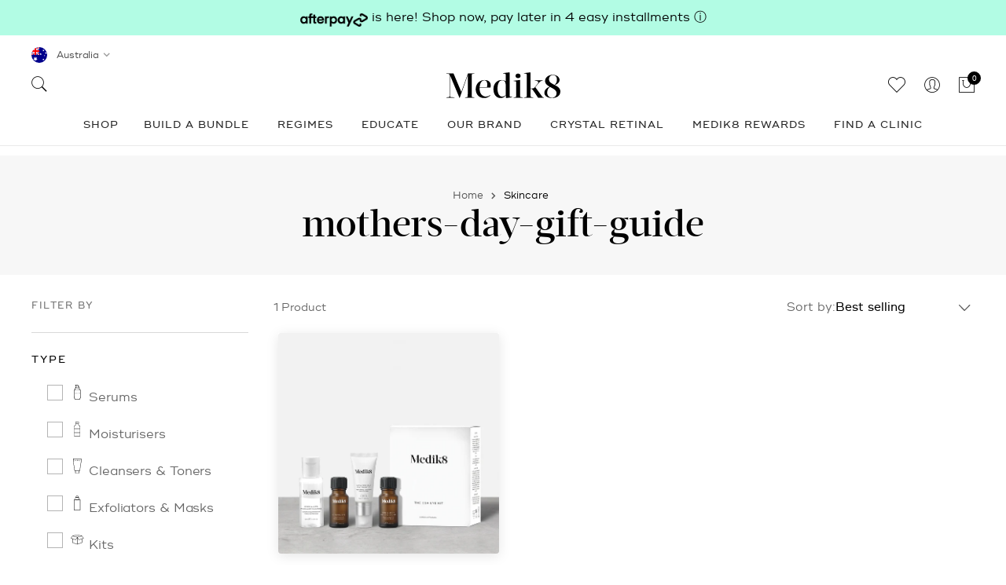

--- FILE ---
content_type: text/html; charset=utf-8
request_url: https://www.medik8.com.au/collections/mothers-day-gift-guide
body_size: 51669
content:
<!doctype html>
<!--[if IE 8]><html class="no-js lt-ie9" lang="en"> <![endif]-->
<!--[if IE 9 ]><html class="ie9 no-js" lang="en"> <![endif]-->
<!--[if (gt IE 9)|!(IE)]><!--> <html class="no-js" lang="en"> <!--<![endif]-->
<head>


  <script type="text/javascript"> 
(function e(){var e=document.createElement("script");e.type="text/javascript",e.async=true,e.src="//staticw2.yotpo.com/fx6JxpfbTqIQPfcz203y1tAZKPEkdjKDTTswLYwN/widget.js";var t=document.getElementsByTagName("script")[0];t.parentNode.insertBefore(e,t)})();

  
document.addEventListener("DOMContentLoaded", function () {
    let h1Elements = document.querySelectorAll("h1");
    
    h1Elements.forEach((h1, index) => {
        if (index > 0) {
            let h2 = document.createElement("h2");
            h2.innerHTML = h1.innerHTML;
            h2.className = `${h1.className} h1`.trim();
            h1.replaceWith(h2);
        }
    });
});
  
  
  </script>
<style>.collection-footer a{text-decoration:underline;}.template-article .wayfx-block--page-content strong{font-weight:bold;}</style>
  <meta charset="utf-8">
  <meta http-equiv="X-UA-Compatible" content="IE=edge,chrome=1"><link rel="shortcut icon" href="//www.medik8.com.au/cdn/shop/t/155/assets/favicon.png?v=84756367065672543291767746585" type="image/png" /><title>
    
    mothers-day-gift-guide
    
  </title>

  <meta property="og:type" content="website">
  <meta property="og:title" content="mothers-day-gift-guide">
  
    <meta property="og:image" content="http://www.medik8.com.au/cdn/shop/t/155/assets/logo.png?v=20852127142504936671767746596">
    <meta property="og:image:secure_url" content="https://www.medik8.com.au/cdn/shop/t/155/assets/logo.png?v=20852127142504936671767746596">
  

<meta property="og:url" content="https://www.medik8.com.au/collections/mothers-day-gift-guide">
<meta property="og:site_name" content="Medik8 Australia">




  <meta name="twitter:card" content="summary">



  <link rel="canonical" href="https://www.medik8.com.au/collections/mothers-day-gift-guide" />
  
<meta name="viewport" content="width=device-width,initial-scale=1,shrink-to-fit=no">
  <meta name="theme-color" content="#000000">
  <meta name="format-detection" content="telephone=no">
<style data-shopify>
  :root {
    --colorPrimary: #000000;
    --colorBtnPrimaryHover: #000000;
    --colorBtnPrimaryActive: #000000;
    --colorSecondary: #000000;
    --colorTextBody: #000000;
    --colorBorder: #e5e5e5;
    --colorBorderFocus: #cccccc;
    --logoMaxWidth: 450;
    --socialLinkColor: #000000;
    --socialLinkColorHover: #000000;
    --colorBtnSecondaryHover: #000000;
    --colorBtnSecondaryActive: #000000;
    --colorLinkHover: #262626;
  }
</style>

<link href="//www.medik8.com.au/cdn/shop/t/155/assets/wayfx.css?v=131715709129961889241767746627" rel="stylesheet" type="text/css" media="all" />
<link href="//www.medik8.com.au/cdn/shop/t/155/assets/css-overwrite.css?v=93167014038401498821767746576" rel="stylesheet" type="text/css" media="all" />
<link href="//www.medik8.com.au/cdn/shop/t/155/assets/custom-styles.css?v=162548176397695314081767746576" rel="stylesheet" type="text/css" media="all" />




<link href="//www.medik8.com.au/cdn/shop/t/155/assets/n-product-hero.css?v=82428178551889800631767746604" rel="stylesheet" type="text/css" media="all" />

<link href="//www.medik8.com.au/cdn/shop/t/155/assets/MOS2-product-grid-item.css?v=176264927416555517521767746603" rel="stylesheet" type="text/css" media="all" />

<link href="//www.medik8.com.au/cdn/shop/t/155/assets/wayfx-font.css?v=73506323076285521731767746626" rel="stylesheet" type="text/css" media="all" />
<link rel="stylesheet" href="https://cdn.medik8.com/8e011425-87d0-47e6-b19f-cf091fcc76a4/aos.css" />
<link rel="stylesheet" href="//www.medik8.com.au/cdn/shop/t/155/assets/keen-slider.min.css?v=144341199192046505211767746594">
<link rel="stylesheet" href="https://cdn.medik8.com/b91747b8-00d4-4d00-bfd7-06c3ac9ab4ca/fancyboxmin.css" />

<link rel="preload" href="//www.medik8.com.au/cdn/shop/t/155/assets/stylesheets.none-critical.css?v=131623752631139121821767746694" as="style" onload="this.onload=null;this.rel='stylesheet'">
<noscript>
  <link rel="stylesheet" href="//www.medik8.com.au/cdn/shop/t/155/assets/stylesheets.none-critical.css?v=131623752631139121821767746694">
</noscript> 




<script type="text/javascript">

  // AOS
  !function(e,t){"object"==typeof exports&&"undefined"!=typeof module?module.exports=t():"function"==typeof define&&define.amd?define(t):e.AOS=t()}(this,function(){"use strict";var e="undefined"!=typeof window?window:"undefined"!=typeof global?global:"undefined"!=typeof self?self:{},t="Expected a function",n=NaN,o="[object Symbol]",i=/^\s+|\s+$/g,a=/^[-+]0x[0-9a-f]+$/i,r=/^0b[01]+$/i,c=/^0o[0-7]+$/i,s=parseInt,u="object"==typeof e&&e&&e.Object===Object&&e,d="object"==typeof self&&self&&self.Object===Object&&self,l=u||d||Function("return this")(),f=Object.prototype.toString,m=Math.max,p=Math.min,b=function(){return l.Date.now()};function v(e,n,o){var i,a,r,c,s,u,d=0,l=!1,f=!1,v=!0;if("function"!=typeof e)throw new TypeError(t);function y(t){var n=i,o=a;return i=a=void 0,d=t,c=e.apply(o,n)}function h(e){var t=e-u;return void 0===u||t>=n||t<0||f&&e-d>=r}function k(){var e=b();if(h(e))return x(e);s=setTimeout(k,function(e){var t=n-(e-u);return f?p(t,r-(e-d)):t}(e))}function x(e){return s=void 0,v&&i?y(e):(i=a=void 0,c)}function O(){var e=b(),t=h(e);if(i=arguments,a=this,u=e,t){if(void 0===s)return function(e){return d=e,s=setTimeout(k,n),l?y(e):c}(u);if(f)return s=setTimeout(k,n),y(u)}return void 0===s&&(s=setTimeout(k,n)),c}return n=w(n)||0,g(o)&&(l=!!o.leading,r=(f="maxWait"in o)?m(w(o.maxWait)||0,n):r,v="trailing"in o?!!o.trailing:v),O.cancel=function(){void 0!==s&&clearTimeout(s),d=0,i=u=a=s=void 0},O.flush=function(){return void 0===s?c:x(b())},O}function g(e){var t=typeof e;return!!e&&("object"==t||"function"==t)}function w(e){if("number"==typeof e)return e;if(function(e){return"symbol"==typeof e||function(e){return!!e&&"object"==typeof e}(e)&&f.call(e)==o}(e))return n;if(g(e)){var t="function"==typeof e.valueOf?e.valueOf():e;e=g(t)?t+"":t}if("string"!=typeof e)return 0===e?e:+e;e=e.replace(i,"");var u=r.test(e);return u||c.test(e)?s(e.slice(2),u?2:8):a.test(e)?n:+e}var y=function(e,n,o){var i=!0,a=!0;if("function"!=typeof e)throw new TypeError(t);return g(o)&&(i="leading"in o?!!o.leading:i,a="trailing"in o?!!o.trailing:a),v(e,n,{leading:i,maxWait:n,trailing:a})},h="Expected a function",k=NaN,x="[object Symbol]",O=/^\s+|\s+$/g,j=/^[-+]0x[0-9a-f]+$/i,E=/^0b[01]+$/i,N=/^0o[0-7]+$/i,z=parseInt,C="object"==typeof e&&e&&e.Object===Object&&e,A="object"==typeof self&&self&&self.Object===Object&&self,q=C||A||Function("return this")(),L=Object.prototype.toString,T=Math.max,M=Math.min,S=function(){return q.Date.now()};function D(e){var t=typeof e;return!!e&&("object"==t||"function"==t)}function H(e){if("number"==typeof e)return e;if(function(e){return"symbol"==typeof e||function(e){return!!e&&"object"==typeof e}(e)&&L.call(e)==x}(e))return k;if(D(e)){var t="function"==typeof e.valueOf?e.valueOf():e;e=D(t)?t+"":t}if("string"!=typeof e)return 0===e?e:+e;e=e.replace(O,"");var n=E.test(e);return n||N.test(e)?z(e.slice(2),n?2:8):j.test(e)?k:+e}var $=function(e,t,n){var o,i,a,r,c,s,u=0,d=!1,l=!1,f=!0;if("function"!=typeof e)throw new TypeError(h);function m(t){var n=o,a=i;return o=i=void 0,u=t,r=e.apply(a,n)}function p(e){var n=e-s;return void 0===s||n>=t||n<0||l&&e-u>=a}function b(){var e=S();if(p(e))return v(e);c=setTimeout(b,function(e){var n=t-(e-s);return l?M(n,a-(e-u)):n}(e))}function v(e){return c=void 0,f&&o?m(e):(o=i=void 0,r)}function g(){var e=S(),n=p(e);if(o=arguments,i=this,s=e,n){if(void 0===c)return function(e){return u=e,c=setTimeout(b,t),d?m(e):r}(s);if(l)return c=setTimeout(b,t),m(s)}return void 0===c&&(c=setTimeout(b,t)),r}return t=H(t)||0,D(n)&&(d=!!n.leading,a=(l="maxWait"in n)?T(H(n.maxWait)||0,t):a,f="trailing"in n?!!n.trailing:f),g.cancel=function(){void 0!==c&&clearTimeout(c),u=0,o=s=i=c=void 0},g.flush=function(){return void 0===c?r:v(S())},g},W=function(){};function P(e){e&&e.forEach(function(e){var t=Array.prototype.slice.call(e.addedNodes),n=Array.prototype.slice.call(e.removedNodes);if(function e(t){var n=void 0,o=void 0;for(n=0;n<t.length;n+=1){if((o=t[n]).dataset&&o.dataset.aos)return!0;if(o.children&&e(o.children))return!0}return!1}(t.concat(n)))return W()})}function Y(){return window.MutationObserver||window.WebKitMutationObserver||window.MozMutationObserver}var _={isSupported:function(){return!!Y()},ready:function(e,t){var n=window.document,o=new(Y())(P);W=t,o.observe(n.documentElement,{childList:!0,subtree:!0,removedNodes:!0})}},B=function(e,t){if(!(e instanceof t))throw new TypeError("Cannot call a class as a function")},F=function(){function e(e,t){for(var n=0;n<t.length;n++){var o=t[n];o.enumerable=o.enumerable||!1,o.configurable=!0,"value"in o&&(o.writable=!0),Object.defineProperty(e,o.key,o)}}return function(t,n,o){return n&&e(t.prototype,n),o&&e(t,o),t}}(),I=Object.assign||function(e){for(var t=1;t<arguments.length;t++){var n=arguments[t];for(var o in n)Object.prototype.hasOwnProperty.call(n,o)&&(e[o]=n[o])}return e},K=/(android|bb\d+|meego).+mobile|avantgo|bada\/|blackberry|blazer|compal|elaine|fennec|hiptop|iemobile|ip(hone|od)|iris|kindle|lge |maemo|midp|mmp|mobile.+firefox|netfront|opera m(ob|in)i|palm( os)?|phone|p(ixi|re)\/|plucker|pocket|psp|series(4|6)0|symbian|treo|up\.(browser|link)|vodafone|wap|windows ce|xda|xiino/i,G=/1207|6310|6590|3gso|4thp|50[1-6]i|770s|802s|a wa|abac|ac(er|oo|s\-)|ai(ko|rn)|al(av|ca|co)|amoi|an(ex|ny|yw)|aptu|ar(ch|go)|as(te|us)|attw|au(di|\-m|r |s )|avan|be(ck|ll|nq)|bi(lb|rd)|bl(ac|az)|br(e|v)w|bumb|bw\-(n|u)|c55\/|capi|ccwa|cdm\-|cell|chtm|cldc|cmd\-|co(mp|nd)|craw|da(it|ll|ng)|dbte|dc\-s|devi|dica|dmob|do(c|p)o|ds(12|\-d)|el(49|ai)|em(l2|ul)|er(ic|k0)|esl8|ez([4-7]0|os|wa|ze)|fetc|fly(\-|_)|g1 u|g560|gene|gf\-5|g\-mo|go(\.w|od)|gr(ad|un)|haie|hcit|hd\-(m|p|t)|hei\-|hi(pt|ta)|hp( i|ip)|hs\-c|ht(c(\-| |_|a|g|p|s|t)|tp)|hu(aw|tc)|i\-(20|go|ma)|i230|iac( |\-|\/)|ibro|idea|ig01|ikom|im1k|inno|ipaq|iris|ja(t|v)a|jbro|jemu|jigs|kddi|keji|kgt( |\/)|klon|kpt |kwc\-|kyo(c|k)|le(no|xi)|lg( g|\/(k|l|u)|50|54|\-[a-w])|libw|lynx|m1\-w|m3ga|m50\/|ma(te|ui|xo)|mc(01|21|ca)|m\-cr|me(rc|ri)|mi(o8|oa|ts)|mmef|mo(01|02|bi|de|do|t(\-| |o|v)|zz)|mt(50|p1|v )|mwbp|mywa|n10[0-2]|n20[2-3]|n30(0|2)|n50(0|2|5)|n7(0(0|1)|10)|ne((c|m)\-|on|tf|wf|wg|wt)|nok(6|i)|nzph|o2im|op(ti|wv)|oran|owg1|p800|pan(a|d|t)|pdxg|pg(13|\-([1-8]|c))|phil|pire|pl(ay|uc)|pn\-2|po(ck|rt|se)|prox|psio|pt\-g|qa\-a|qc(07|12|21|32|60|\-[2-7]|i\-)|qtek|r380|r600|raks|rim9|ro(ve|zo)|s55\/|sa(ge|ma|mm|ms|ny|va)|sc(01|h\-|oo|p\-)|sdk\/|se(c(\-|0|1)|47|mc|nd|ri)|sgh\-|shar|sie(\-|m)|sk\-0|sl(45|id)|sm(al|ar|b3|it|t5)|so(ft|ny)|sp(01|h\-|v\-|v )|sy(01|mb)|t2(18|50)|t6(00|10|18)|ta(gt|lk)|tcl\-|tdg\-|tel(i|m)|tim\-|t\-mo|to(pl|sh)|ts(70|m\-|m3|m5)|tx\-9|up(\.b|g1|si)|utst|v400|v750|veri|vi(rg|te)|vk(40|5[0-3]|\-v)|vm40|voda|vulc|vx(52|53|60|61|70|80|81|83|85|98)|w3c(\-| )|webc|whit|wi(g |nc|nw)|wmlb|wonu|x700|yas\-|your|zeto|zte\-/i,J=/(android|bb\d+|meego).+mobile|avantgo|bada\/|blackberry|blazer|compal|elaine|fennec|hiptop|iemobile|ip(hone|od)|iris|kindle|lge |maemo|midp|mmp|mobile.+firefox|netfront|opera m(ob|in)i|palm( os)?|phone|p(ixi|re)\/|plucker|pocket|psp|series(4|6)0|symbian|treo|up\.(browser|link)|vodafone|wap|windows ce|xda|xiino|android|ipad|playbook|silk/i,Q=/1207|6310|6590|3gso|4thp|50[1-6]i|770s|802s|a wa|abac|ac(er|oo|s\-)|ai(ko|rn)|al(av|ca|co)|amoi|an(ex|ny|yw)|aptu|ar(ch|go)|as(te|us)|attw|au(di|\-m|r |s )|avan|be(ck|ll|nq)|bi(lb|rd)|bl(ac|az)|br(e|v)w|bumb|bw\-(n|u)|c55\/|capi|ccwa|cdm\-|cell|chtm|cldc|cmd\-|co(mp|nd)|craw|da(it|ll|ng)|dbte|dc\-s|devi|dica|dmob|do(c|p)o|ds(12|\-d)|el(49|ai)|em(l2|ul)|er(ic|k0)|esl8|ez([4-7]0|os|wa|ze)|fetc|fly(\-|_)|g1 u|g560|gene|gf\-5|g\-mo|go(\.w|od)|gr(ad|un)|haie|hcit|hd\-(m|p|t)|hei\-|hi(pt|ta)|hp( i|ip)|hs\-c|ht(c(\-| |_|a|g|p|s|t)|tp)|hu(aw|tc)|i\-(20|go|ma)|i230|iac( |\-|\/)|ibro|idea|ig01|ikom|im1k|inno|ipaq|iris|ja(t|v)a|jbro|jemu|jigs|kddi|keji|kgt( |\/)|klon|kpt |kwc\-|kyo(c|k)|le(no|xi)|lg( g|\/(k|l|u)|50|54|\-[a-w])|libw|lynx|m1\-w|m3ga|m50\/|ma(te|ui|xo)|mc(01|21|ca)|m\-cr|me(rc|ri)|mi(o8|oa|ts)|mmef|mo(01|02|bi|de|do|t(\-| |o|v)|zz)|mt(50|p1|v )|mwbp|mywa|n10[0-2]|n20[2-3]|n30(0|2)|n50(0|2|5)|n7(0(0|1)|10)|ne((c|m)\-|on|tf|wf|wg|wt)|nok(6|i)|nzph|o2im|op(ti|wv)|oran|owg1|p800|pan(a|d|t)|pdxg|pg(13|\-([1-8]|c))|phil|pire|pl(ay|uc)|pn\-2|po(ck|rt|se)|prox|psio|pt\-g|qa\-a|qc(07|12|21|32|60|\-[2-7]|i\-)|qtek|r380|r600|raks|rim9|ro(ve|zo)|s55\/|sa(ge|ma|mm|ms|ny|va)|sc(01|h\-|oo|p\-)|sdk\/|se(c(\-|0|1)|47|mc|nd|ri)|sgh\-|shar|sie(\-|m)|sk\-0|sl(45|id)|sm(al|ar|b3|it|t5)|so(ft|ny)|sp(01|h\-|v\-|v )|sy(01|mb)|t2(18|50)|t6(00|10|18)|ta(gt|lk)|tcl\-|tdg\-|tel(i|m)|tim\-|t\-mo|to(pl|sh)|ts(70|m\-|m3|m5)|tx\-9|up(\.b|g1|si)|utst|v400|v750|veri|vi(rg|te)|vk(40|5[0-3]|\-v)|vm40|voda|vulc|vx(52|53|60|61|70|80|81|83|85|98)|w3c(\-| )|webc|whit|wi(g |nc|nw)|wmlb|wonu|x700|yas\-|your|zeto|zte\-/i;function R(){return navigator.userAgent||navigator.vendor||window.opera||""}var U=new(function(){function e(){B(this,e)}return F(e,[{key:"phone",value:function(){var e=R();return!(!K.test(e)&&!G.test(e.substr(0,4)))}},{key:"mobile",value:function(){var e=R();return!(!J.test(e)&&!Q.test(e.substr(0,4)))}},{key:"tablet",value:function(){return this.mobile()&&!this.phone()}},{key:"ie11",value:function(){return"-ms-scroll-limit"in document.documentElement.style&&"-ms-ime-align"in document.documentElement.style}}]),e}()),V=function(e,t){var n=void 0;return U.ie11()?(n=document.createEvent("CustomEvent")).initCustomEvent(e,!0,!0,{detail:t}):n=new CustomEvent(e,{detail:t}),document.dispatchEvent(n)},X=function(e){return e.forEach(function(e,t){return function(e,t){var n=e.options,o=e.position,i=e.node,a=(e.data,function(){e.animated&&(function(e,t){t&&t.forEach(function(t){return e.classList.remove(t)})}(i,n.animatedClassNames),V("aos:out",i),e.options.id&&V("aos:in:"+e.options.id,i),e.animated=!1)});n.mirror&&t>=o.out&&!n.once?a():t>=o.in?e.animated||(function(e,t){t&&t.forEach(function(t){return e.classList.add(t)})}(i,n.animatedClassNames),V("aos:in",i),e.options.id&&V("aos:in:"+e.options.id,i),e.animated=!0):e.animated&&!n.once&&a()}(e,window.pageYOffset)})},Z=function(e){for(var t=0,n=0;e&&!isNaN(e.offsetLeft)&&!isNaN(e.offsetTop);)t+=e.offsetLeft-("BODY"!=e.tagName?e.scrollLeft:0),n+=e.offsetTop-("BODY"!=e.tagName?e.scrollTop:0),e=e.offsetParent;return{top:n,left:t}},ee=function(e,t,n){var o=e.getAttribute("data-aos-"+t);if(void 0!==o){if("true"===o)return!0;if("false"===o)return!1}return o||n},te=function(e,t){return e.forEach(function(e,n){var o=ee(e.node,"mirror",t.mirror),i=ee(e.node,"once",t.once),a=ee(e.node,"id"),r=t.useClassNames&&e.node.getAttribute("data-aos"),c=[t.animatedClassName].concat(r?r.split(" "):[]).filter(function(e){return"string"==typeof e});t.initClassName&&e.node.classList.add(t.initClassName),e.position={in:function(e,t,n){var o=window.innerHeight,i=ee(e,"anchor"),a=ee(e,"anchor-placement"),r=Number(ee(e,"offset",a?0:t)),c=a||n,s=e;i&&document.querySelectorAll(i)&&(s=document.querySelectorAll(i)[0]);var u=Z(s).top-o;switch(c){case"top-bottom":break;case"center-bottom":u+=s.offsetHeight/2;break;case"bottom-bottom":u+=s.offsetHeight;break;case"top-center":u+=o/2;break;case"center-center":u+=o/2+s.offsetHeight/2;break;case"bottom-center":u+=o/2+s.offsetHeight;break;case"top-top":u+=o;break;case"bottom-top":u+=o+s.offsetHeight;break;case"center-top":u+=o+s.offsetHeight/2}return u+r}(e.node,t.offset,t.anchorPlacement),out:o&&function(e,t){window.innerHeight;var n=ee(e,"anchor"),o=ee(e,"offset",t),i=e;return n&&document.querySelectorAll(n)&&(i=document.querySelectorAll(n)[0]),Z(i).top+i.offsetHeight-o}(e.node,t.offset)},e.options={once:i,mirror:o,animatedClassNames:c,id:a}}),e},ne=function(){var e=document.querySelectorAll("[data-aos]");return Array.prototype.map.call(e,function(e){return{node:e}})},oe=[],ie=!1,ae={offset:120,delay:0,easing:"ease",duration:400,disable:!1,once:!1,mirror:!1,anchorPlacement:"top-bottom",startEvent:"DOMContentLoaded",animatedClassName:"aos-animate",initClassName:"aos-init",useClassNames:!1,disableMutationObserver:!1,throttleDelay:99,debounceDelay:50},re=function(){return document.all&&!window.atob},ce=function(){arguments.length>0&&void 0!==arguments[0]&&arguments[0]&&(ie=!0),ie&&(oe=te(oe,ae),X(oe),window.addEventListener("scroll",y(function(){X(oe,ae.once)},ae.throttleDelay)))},se=function(){if(oe=ne(),de(ae.disable)||re())return ue();ce()},ue=function(){oe.forEach(function(e,t){e.node.removeAttribute("data-aos"),e.node.removeAttribute("data-aos-easing"),e.node.removeAttribute("data-aos-duration"),e.node.removeAttribute("data-aos-delay"),ae.initClassName&&e.node.classList.remove(ae.initClassName),ae.animatedClassName&&e.node.classList.remove(ae.animatedClassName)})},de=function(e){return!0===e||"mobile"===e&&U.mobile()||"phone"===e&&U.phone()||"tablet"===e&&U.tablet()||"function"==typeof e&&!0===e()};return{init:function(e){return ae=I(ae,e),oe=ne(),ae.disableMutationObserver||_.isSupported()||(console.info('\n      aos: MutationObserver is not supported on this browser,\n      code mutations observing has been disabled.\n      You may have to call "refreshHard()" by yourself.\n    '),ae.disableMutationObserver=!0),ae.disableMutationObserver||_.ready("[data-aos]",se),de(ae.disable)||re()?ue():(document.querySelector("body").setAttribute("data-aos-easing",ae.easing),document.querySelector("body").setAttribute("data-aos-duration",ae.duration),document.querySelector("body").setAttribute("data-aos-delay",ae.delay),-1===["DOMContentLoaded","load"].indexOf(ae.startEvent)?document.addEventListener(ae.startEvent,function(){ce(!0)}):window.addEventListener("load",function(){ce(!0)}),"DOMContentLoaded"===ae.startEvent&&["complete","interactive"].indexOf(document.readyState)>-1&&ce(!0),window.addEventListener("resize",$(ce,ae.debounceDelay,!0)),window.addEventListener("orientationchange",$(ce,ae.debounceDelay,!0)),oe)},refresh:ce,refreshHard:se}});


</script>




<link rel="preload" as="script" href="//www.medik8.com.au/cdn/shop/t/155/assets/scripts.chunks.core.js?v=36846569212283263151767746614">
<script type="text/javascript" src="//www.medik8.com.au/cdn/shop/t/155/assets/scripts.chunks.core.js?v=36846569212283263151767746614"></script> 


<script type="text/javascript">

  function globalInlineAtcErrorMessage(parent,error){
    let errors = parseHTML(`<span style="text-align:center;display:block" class="js-product-form-errors errors qty-error">${error}</span>`)
    parent.appendChild(errors)
    errors = parent.querySelector('.js-product-form-errors')
    const qtySelector = parent.querySelector('input[name="quantity"]')
    setTimeout( () => {
      errors.remove()
    },2500)  
  }

  (() => {
    const GlobalCartMain = window.GlobalCartMain = new GlobalCart({
      money_format: "${{amount}}",
      cart:{"note":null,"attributes":{},"original_total_price":0,"total_price":0,"total_discount":0,"total_weight":0.0,"item_count":0,"items":[],"requires_shipping":false,"currency":"AUD","items_subtotal_price":0,"cart_level_discount_applications":[],"checkout_charge_amount":0}
    })
    
    GlobalCartMain.getAllDiscountCodes = () => {
      return new Promise( async (resolve,reject) => {
        const {cart} = await new GlobalCart()
        // get from cart (only returns codes if items are in cart)
        let code
        // if cart has items, we can take the cart.discount_applications as truth
        if(cart.items.length){
          code = [...
            new Set(
              cart.items.filter(
                ({discounts}) => discounts?.length
              ).map(
                ({discounts}) => discounts.map(({title}) => title)
              ).flat()
            )
          ]
          code = code.length ? code[0] : false
          localStorage.setItem('discountCode',code)
          resolve(code)
        }else{
          // use cookie - when user visits /discounts/CODE then this cookie is added, but it doesnt persist
          code = Object.fromEntries(new URLSearchParams(document.cookie.replace(/; /g, "&")))?.discount_code || false
          if(code){
            localStorage.setItem('discountCode',code)
          }else{
            code = localStorage.getItem('discountCode')
          }
          resolve(code)
        }
      })
    }


    // placeholder thumb ATC events, remove the inline JS calls?
    GlobalCartMain.addProductFromButton = (e,data) => {

      e.preventDefault()
      const btn = e.currentTarget
      let form = false
      data = data || false

      btn.classList.add('btn--loading')
      form = e.currentTarget.closest('form')
      if(!data && form){
        // handle isntances when atc is called inside form element
        data = GlobalCartMain.serialize(form)
        let variantInventoryQty = form.querySelector('input[name="quantity"]') ? parseInt(form.querySelector('input[name="quantity"]').dataset.variantInventoryQty) : false
        if(variantInventoryQty){
          data.properties = {
            ...data.properties,
            ...{_variantInventoryQty:variantInventoryQty}
          }
        }
        data.quantity = parseInt(data.quantity)
        data = {
          items:[data]
        }
      }else if(!data && !form){
      // handle where atc is called with button and variant id as dataattr
      const {variantId,variantInventoryQty} = btn.dataset
        if(variantId){
          data = {
            quantity:1,
            id:parseInt(variantId),
            properties:{
              _variantInventoryQty:parseInt(variantInventoryQty)
            }
          }
          data.quantity = parseInt(data.quantity)
          data = {
            items:[data]
          }
        }else{
          globalInlineAtcErrorMessage(btn.parentNode,'Sorry, there was a promlem adding this to the bag')
          return
        }
      }
 
      // add it to the cart
      GlobalCartMain.addToCart(data)
      .then( () => { 
        btn.classList.remove('btn--loading')
        btn.classList.add('btn--added')
        const orignalAtcHtml = btn.innerHTML
        btn.innerHTML = `<span class="text">Added</span>`
        setTimeout(() => {
          btn.classList.remove('btn--added')
          btn.innerHTML = orignalAtcHtml
        }, 2000)
      }).catch(err => {
        // in theory, this will only fire in edge cases where item added from thumbnail / quick view, since qty GlobalVariantQtyHelper should stop any instances of more items than in stock being added
        btn.classList.remove('btn--loading')
        btn.innerHTML = `<span class="text">Add to Bag</span>`
        let error = err.description ? err.description : false
        if(err.type == 'max_six'){
          globalInlineAtcErrorMessage(btn.parentNode, "You have 6 of this item in your cart")
        }
        if(error){
          globalInlineAtcErrorMessage(btn.parentNode,error)
        }
      })
      return false
    }
  

  })()
    
  DomReadyPromise().then( async () => {

    window.GlobalLocaleLoaderMain = new GlobalLocaleLoader({
      translations:{
        cart:{
          general:{
            title:"Your Bag",
            remove:"Remove",
            subtotal:"Subtotal",
            checkout:"Checkout",
            empty_message: 'Fill your bag with some amazing anti-ageing skincare products.'
          },
          product:{
            free_sample:"Free Sample",
            free_gift:"Free Gift",
            birthday_gift:"Birthday Gift",
            bundle:"Bundle",
            subscription:"Subscription",
          }
        }
      }
    })

    // Update the cart counters
    const cartCounters = document.querySelectorAll('.js-global-cart-counter')
    const updateCounters = () => {
      cartCounters.forEach(el => {
        el.innerText = GlobalCartMain.cart.item_count
      })
    }
    GlobalCartMain.subscribe( () => {
      updateCounters()
    })

  
  }).catch(err => {
    console.log(err)
  })
  
  // Native / Good cart
  

</script>



<link rel="preload" as="script" href="//www.medik8.com.au/cdn/shop/t/155/assets/scripts.chunks.global.js?v=130978376277276358611767746615">
<script type="text/javascript" src="//www.medik8.com.au/cdn/shop/t/155/assets/scripts.chunks.global.js?v=130978376277276358611767746615" defer></script> 

<link rel="preload" as="script" href="//www.medik8.com.au/cdn/shop/t/155/assets/scripts.dist.algolia-search.js?v=147938450313791569641767746616">
<script type="text/javascript" src="//www.medik8.com.au/cdn/shop/t/155/assets/scripts.dist.algolia-search.js?v=147938450313791569641767746616" defer></script> 


<script src="https://cdn.medik8.com/c0726005-4738-4db7-8d68-9bad6def6201/jquery351min.js" type="text/javascript"></script>

<script src="https://cdn.medik8.com/ce940f5e-d098-4a8d-9524-9d07b91caab6/modernizrmin.js" type="text/javascript" defer></script>

<script src="https://ucarecdn.com/17ff1890-86d2-4fcd-bf17-f0c99eb2bce1/slickmin181.js" type="text/javascript" defer></script>
<script src="https://cdn.medik8.com/d11733c8-6b90-42b9-a6df-ef2bb5494dbe/fancyboxmin.js" type="text/javascript" defer></script>
<script src="//www.medik8.com.au/cdn/shop/t/155/assets/scripts.keenSlider.js?v=102843248879240768531767746618" defer></script><script type="module">

  (function(src, cb) {
    var s = document.createElement('script'); s.setAttribute('src', src);
    s.onload = cb; (document.head || document.body).appendChild(s);
  })('https://ucarecdn.com/libs/blinkloader/3.x/blinkloader.min.js', function() {
    window.Blinkloader.optimize({
      pubkey:'c9bfee6eb509161fb378',
      fadeIn:true,
      lazyload:true,
      smartCompression:true,
      responsive:true,
      retina:true,
      //host:'cdn.medik8.com',
      webp:true
    });
  })

  window.shopMoneyFormat =  "${{amount}}" 
  window.cartCurrencySymbol =  "$"

  document.addEventListener('DOMContentLoaded', () => {
    
    AOS.init({once: true})

  })
</script>
<link href="//www.medik8.com.au/cdn/shop/t/155/assets/discounts.css?v=181803892069732840871767746580" rel="stylesheet" type="text/css" media="all" />
<script>window.performance && window.performance.mark && window.performance.mark('shopify.content_for_header.start');</script><meta name="facebook-domain-verification" content="kkevqs596d32n8kf2eijphcez8t3k9">
<meta name="google-site-verification" content="21qPafR6N_VFEGwpbWPIk5Mxo0AwhJk1_ZfRu8Pcok8">
<meta id="shopify-digital-wallet" name="shopify-digital-wallet" content="/73005007123/digital_wallets/dialog">
<meta name="shopify-checkout-api-token" content="cfd265ffa94878816cd9b6038921207d">
<meta id="in-context-paypal-metadata" data-shop-id="73005007123" data-venmo-supported="false" data-environment="production" data-locale="en_US" data-paypal-v4="true" data-currency="AUD">
<link rel="alternate" type="application/atom+xml" title="Feed" href="/collections/mothers-day-gift-guide.atom" />
<link rel="alternate" type="application/json+oembed" href="https://www.medik8.com.au/collections/mothers-day-gift-guide.oembed">
<script async="async" src="/checkouts/internal/preloads.js?locale=en-AU"></script>
<link rel="preconnect" href="https://shop.app" crossorigin="anonymous">
<script async="async" src="https://shop.app/checkouts/internal/preloads.js?locale=en-AU&shop_id=73005007123" crossorigin="anonymous"></script>
<script id="apple-pay-shop-capabilities" type="application/json">{"shopId":73005007123,"countryCode":"AU","currencyCode":"AUD","merchantCapabilities":["supports3DS"],"merchantId":"gid:\/\/shopify\/Shop\/73005007123","merchantName":"Medik8 Australia","requiredBillingContactFields":["postalAddress","email"],"requiredShippingContactFields":["postalAddress","email"],"shippingType":"shipping","supportedNetworks":["visa","masterCard","amex","jcb"],"total":{"type":"pending","label":"Medik8 Australia","amount":"1.00"},"shopifyPaymentsEnabled":true,"supportsSubscriptions":true}</script>
<script id="shopify-features" type="application/json">{"accessToken":"cfd265ffa94878816cd9b6038921207d","betas":["rich-media-storefront-analytics"],"domain":"www.medik8.com.au","predictiveSearch":true,"shopId":73005007123,"locale":"en"}</script>
<script>var Shopify = Shopify || {};
Shopify.shop = "medik8-australia.myshopify.com";
Shopify.locale = "en";
Shopify.currency = {"active":"AUD","rate":"1.0"};
Shopify.country = "AU";
Shopify.theme = {"name":"Model Changes - 07\/01","id":183534616851,"schema_name":"Medik8 Online Store","schema_version":"2.1.1","theme_store_id":null,"role":"main"};
Shopify.theme.handle = "null";
Shopify.theme.style = {"id":null,"handle":null};
Shopify.cdnHost = "www.medik8.com.au/cdn";
Shopify.routes = Shopify.routes || {};
Shopify.routes.root = "/";</script>
<script type="module">!function(o){(o.Shopify=o.Shopify||{}).modules=!0}(window);</script>
<script>!function(o){function n(){var o=[];function n(){o.push(Array.prototype.slice.apply(arguments))}return n.q=o,n}var t=o.Shopify=o.Shopify||{};t.loadFeatures=n(),t.autoloadFeatures=n()}(window);</script>
<script>
  window.ShopifyPay = window.ShopifyPay || {};
  window.ShopifyPay.apiHost = "shop.app\/pay";
  window.ShopifyPay.redirectState = null;
</script>
<script id="shop-js-analytics" type="application/json">{"pageType":"collection"}</script>
<script defer="defer" async type="module" src="//www.medik8.com.au/cdn/shopifycloud/shop-js/modules/v2/client.init-shop-cart-sync_C5BV16lS.en.esm.js"></script>
<script defer="defer" async type="module" src="//www.medik8.com.au/cdn/shopifycloud/shop-js/modules/v2/chunk.common_CygWptCX.esm.js"></script>
<script type="module">
  await import("//www.medik8.com.au/cdn/shopifycloud/shop-js/modules/v2/client.init-shop-cart-sync_C5BV16lS.en.esm.js");
await import("//www.medik8.com.au/cdn/shopifycloud/shop-js/modules/v2/chunk.common_CygWptCX.esm.js");

  window.Shopify.SignInWithShop?.initShopCartSync?.({"fedCMEnabled":true,"windoidEnabled":true});

</script>
<script>
  window.Shopify = window.Shopify || {};
  if (!window.Shopify.featureAssets) window.Shopify.featureAssets = {};
  window.Shopify.featureAssets['shop-js'] = {"shop-cart-sync":["modules/v2/client.shop-cart-sync_ZFArdW7E.en.esm.js","modules/v2/chunk.common_CygWptCX.esm.js"],"init-fed-cm":["modules/v2/client.init-fed-cm_CmiC4vf6.en.esm.js","modules/v2/chunk.common_CygWptCX.esm.js"],"shop-button":["modules/v2/client.shop-button_tlx5R9nI.en.esm.js","modules/v2/chunk.common_CygWptCX.esm.js"],"shop-cash-offers":["modules/v2/client.shop-cash-offers_DOA2yAJr.en.esm.js","modules/v2/chunk.common_CygWptCX.esm.js","modules/v2/chunk.modal_D71HUcav.esm.js"],"init-windoid":["modules/v2/client.init-windoid_sURxWdc1.en.esm.js","modules/v2/chunk.common_CygWptCX.esm.js"],"shop-toast-manager":["modules/v2/client.shop-toast-manager_ClPi3nE9.en.esm.js","modules/v2/chunk.common_CygWptCX.esm.js"],"init-shop-email-lookup-coordinator":["modules/v2/client.init-shop-email-lookup-coordinator_B8hsDcYM.en.esm.js","modules/v2/chunk.common_CygWptCX.esm.js"],"init-shop-cart-sync":["modules/v2/client.init-shop-cart-sync_C5BV16lS.en.esm.js","modules/v2/chunk.common_CygWptCX.esm.js"],"avatar":["modules/v2/client.avatar_BTnouDA3.en.esm.js"],"pay-button":["modules/v2/client.pay-button_FdsNuTd3.en.esm.js","modules/v2/chunk.common_CygWptCX.esm.js"],"init-customer-accounts":["modules/v2/client.init-customer-accounts_DxDtT_ad.en.esm.js","modules/v2/client.shop-login-button_C5VAVYt1.en.esm.js","modules/v2/chunk.common_CygWptCX.esm.js","modules/v2/chunk.modal_D71HUcav.esm.js"],"init-shop-for-new-customer-accounts":["modules/v2/client.init-shop-for-new-customer-accounts_ChsxoAhi.en.esm.js","modules/v2/client.shop-login-button_C5VAVYt1.en.esm.js","modules/v2/chunk.common_CygWptCX.esm.js","modules/v2/chunk.modal_D71HUcav.esm.js"],"shop-login-button":["modules/v2/client.shop-login-button_C5VAVYt1.en.esm.js","modules/v2/chunk.common_CygWptCX.esm.js","modules/v2/chunk.modal_D71HUcav.esm.js"],"init-customer-accounts-sign-up":["modules/v2/client.init-customer-accounts-sign-up_CPSyQ0Tj.en.esm.js","modules/v2/client.shop-login-button_C5VAVYt1.en.esm.js","modules/v2/chunk.common_CygWptCX.esm.js","modules/v2/chunk.modal_D71HUcav.esm.js"],"shop-follow-button":["modules/v2/client.shop-follow-button_Cva4Ekp9.en.esm.js","modules/v2/chunk.common_CygWptCX.esm.js","modules/v2/chunk.modal_D71HUcav.esm.js"],"checkout-modal":["modules/v2/client.checkout-modal_BPM8l0SH.en.esm.js","modules/v2/chunk.common_CygWptCX.esm.js","modules/v2/chunk.modal_D71HUcav.esm.js"],"lead-capture":["modules/v2/client.lead-capture_Bi8yE_yS.en.esm.js","modules/v2/chunk.common_CygWptCX.esm.js","modules/v2/chunk.modal_D71HUcav.esm.js"],"shop-login":["modules/v2/client.shop-login_D6lNrXab.en.esm.js","modules/v2/chunk.common_CygWptCX.esm.js","modules/v2/chunk.modal_D71HUcav.esm.js"],"payment-terms":["modules/v2/client.payment-terms_CZxnsJam.en.esm.js","modules/v2/chunk.common_CygWptCX.esm.js","modules/v2/chunk.modal_D71HUcav.esm.js"]};
</script>
<script>(function() {
  var isLoaded = false;
  function asyncLoad() {
    if (isLoaded) return;
    isLoaded = true;
    var urls = ["https:\/\/cdn.jsdelivr.net\/gh\/apphq\/slidecart-dist@master\/slidecarthq-forward.js?4\u0026shop=medik8-australia.myshopify.com","https:\/\/d1o5e9vlirdalo.cloudfront.net\/vfLoader.js?pk=advancedcosmeceuticals\u0026e=prod\u0026shop=medik8-australia.myshopify.com","https:\/\/static.rechargecdn.com\/assets\/js\/widget.min.js?shop=medik8-australia.myshopify.com","https:\/\/because-scripts.s3.us-east-2.amazonaws.com\/prod\/because-widget\/widget.js?shop=medik8-australia.myshopify.com","https:\/\/cdn.rebuyengine.com\/onsite\/js\/rebuy.js?shop=medik8-australia.myshopify.com","https:\/\/ecom-app.rakutenadvertising.io\/rakuten_advertising.js?shop=medik8-australia.myshopify.com","https:\/\/tag.rmp.rakuten.com\/126910.ct.js?shop=medik8-australia.myshopify.com","https:\/\/app.octaneai.com\/5ne0aygj5g0xd9hj\/shopify.js?x=t2eppcCv4NHmtN2d\u0026shop=medik8-australia.myshopify.com"];
    for (var i = 0; i < urls.length; i++) {
      var s = document.createElement('script');
      s.type = 'text/javascript';
      s.async = true;
      s.src = urls[i];
      var x = document.getElementsByTagName('script')[0];
      x.parentNode.insertBefore(s, x);
    }
  };
  if(window.attachEvent) {
    window.attachEvent('onload', asyncLoad);
  } else {
    window.addEventListener('load', asyncLoad, false);
  }
})();</script>
<script id="__st">var __st={"a":73005007123,"offset":39600,"reqid":"550d0134-324b-49c4-98d9-08c2898c2b91-1768732844","pageurl":"www.medik8.com.au\/collections\/mothers-day-gift-guide","u":"46ec4663ce07","p":"collection","rtyp":"collection","rid":443838923027};</script>
<script>window.ShopifyPaypalV4VisibilityTracking = true;</script>
<script id="captcha-bootstrap">!function(){'use strict';const t='contact',e='account',n='new_comment',o=[[t,t],['blogs',n],['comments',n],[t,'customer']],c=[[e,'customer_login'],[e,'guest_login'],[e,'recover_customer_password'],[e,'create_customer']],r=t=>t.map((([t,e])=>`form[action*='/${t}']:not([data-nocaptcha='true']) input[name='form_type'][value='${e}']`)).join(','),a=t=>()=>t?[...document.querySelectorAll(t)].map((t=>t.form)):[];function s(){const t=[...o],e=r(t);return a(e)}const i='password',u='form_key',d=['recaptcha-v3-token','g-recaptcha-response','h-captcha-response',i],f=()=>{try{return window.sessionStorage}catch{return}},m='__shopify_v',_=t=>t.elements[u];function p(t,e,n=!1){try{const o=window.sessionStorage,c=JSON.parse(o.getItem(e)),{data:r}=function(t){const{data:e,action:n}=t;return t[m]||n?{data:e,action:n}:{data:t,action:n}}(c);for(const[e,n]of Object.entries(r))t.elements[e]&&(t.elements[e].value=n);n&&o.removeItem(e)}catch(o){console.error('form repopulation failed',{error:o})}}const l='form_type',E='cptcha';function T(t){t.dataset[E]=!0}const w=window,h=w.document,L='Shopify',v='ce_forms',y='captcha';let A=!1;((t,e)=>{const n=(g='f06e6c50-85a8-45c8-87d0-21a2b65856fe',I='https://cdn.shopify.com/shopifycloud/storefront-forms-hcaptcha/ce_storefront_forms_captcha_hcaptcha.v1.5.2.iife.js',D={infoText:'Protected by hCaptcha',privacyText:'Privacy',termsText:'Terms'},(t,e,n)=>{const o=w[L][v],c=o.bindForm;if(c)return c(t,g,e,D).then(n);var r;o.q.push([[t,g,e,D],n]),r=I,A||(h.body.append(Object.assign(h.createElement('script'),{id:'captcha-provider',async:!0,src:r})),A=!0)});var g,I,D;w[L]=w[L]||{},w[L][v]=w[L][v]||{},w[L][v].q=[],w[L][y]=w[L][y]||{},w[L][y].protect=function(t,e){n(t,void 0,e),T(t)},Object.freeze(w[L][y]),function(t,e,n,w,h,L){const[v,y,A,g]=function(t,e,n){const i=e?o:[],u=t?c:[],d=[...i,...u],f=r(d),m=r(i),_=r(d.filter((([t,e])=>n.includes(e))));return[a(f),a(m),a(_),s()]}(w,h,L),I=t=>{const e=t.target;return e instanceof HTMLFormElement?e:e&&e.form},D=t=>v().includes(t);t.addEventListener('submit',(t=>{const e=I(t);if(!e)return;const n=D(e)&&!e.dataset.hcaptchaBound&&!e.dataset.recaptchaBound,o=_(e),c=g().includes(e)&&(!o||!o.value);(n||c)&&t.preventDefault(),c&&!n&&(function(t){try{if(!f())return;!function(t){const e=f();if(!e)return;const n=_(t);if(!n)return;const o=n.value;o&&e.removeItem(o)}(t);const e=Array.from(Array(32),(()=>Math.random().toString(36)[2])).join('');!function(t,e){_(t)||t.append(Object.assign(document.createElement('input'),{type:'hidden',name:u})),t.elements[u].value=e}(t,e),function(t,e){const n=f();if(!n)return;const o=[...t.querySelectorAll(`input[type='${i}']`)].map((({name:t})=>t)),c=[...d,...o],r={};for(const[a,s]of new FormData(t).entries())c.includes(a)||(r[a]=s);n.setItem(e,JSON.stringify({[m]:1,action:t.action,data:r}))}(t,e)}catch(e){console.error('failed to persist form',e)}}(e),e.submit())}));const S=(t,e)=>{t&&!t.dataset[E]&&(n(t,e.some((e=>e===t))),T(t))};for(const o of['focusin','change'])t.addEventListener(o,(t=>{const e=I(t);D(e)&&S(e,y())}));const B=e.get('form_key'),M=e.get(l),P=B&&M;t.addEventListener('DOMContentLoaded',(()=>{const t=y();if(P)for(const e of t)e.elements[l].value===M&&p(e,B);[...new Set([...A(),...v().filter((t=>'true'===t.dataset.shopifyCaptcha))])].forEach((e=>S(e,t)))}))}(h,new URLSearchParams(w.location.search),n,t,e,['guest_login'])})(!0,!0)}();</script>
<script integrity="sha256-4kQ18oKyAcykRKYeNunJcIwy7WH5gtpwJnB7kiuLZ1E=" data-source-attribution="shopify.loadfeatures" defer="defer" src="//www.medik8.com.au/cdn/shopifycloud/storefront/assets/storefront/load_feature-a0a9edcb.js" crossorigin="anonymous"></script>
<script crossorigin="anonymous" defer="defer" src="//www.medik8.com.au/cdn/shopifycloud/storefront/assets/shopify_pay/storefront-65b4c6d7.js?v=20250812"></script>
<script data-source-attribution="shopify.dynamic_checkout.dynamic.init">var Shopify=Shopify||{};Shopify.PaymentButton=Shopify.PaymentButton||{isStorefrontPortableWallets:!0,init:function(){window.Shopify.PaymentButton.init=function(){};var t=document.createElement("script");t.src="https://www.medik8.com.au/cdn/shopifycloud/portable-wallets/latest/portable-wallets.en.js",t.type="module",document.head.appendChild(t)}};
</script>
<script data-source-attribution="shopify.dynamic_checkout.buyer_consent">
  function portableWalletsHideBuyerConsent(e){var t=document.getElementById("shopify-buyer-consent"),n=document.getElementById("shopify-subscription-policy-button");t&&n&&(t.classList.add("hidden"),t.setAttribute("aria-hidden","true"),n.removeEventListener("click",e))}function portableWalletsShowBuyerConsent(e){var t=document.getElementById("shopify-buyer-consent"),n=document.getElementById("shopify-subscription-policy-button");t&&n&&(t.classList.remove("hidden"),t.removeAttribute("aria-hidden"),n.addEventListener("click",e))}window.Shopify?.PaymentButton&&(window.Shopify.PaymentButton.hideBuyerConsent=portableWalletsHideBuyerConsent,window.Shopify.PaymentButton.showBuyerConsent=portableWalletsShowBuyerConsent);
</script>
<script data-source-attribution="shopify.dynamic_checkout.cart.bootstrap">document.addEventListener("DOMContentLoaded",(function(){function t(){return document.querySelector("shopify-accelerated-checkout-cart, shopify-accelerated-checkout")}if(t())Shopify.PaymentButton.init();else{new MutationObserver((function(e,n){t()&&(Shopify.PaymentButton.init(),n.disconnect())})).observe(document.body,{childList:!0,subtree:!0})}}));
</script>
<link id="shopify-accelerated-checkout-styles" rel="stylesheet" media="screen" href="https://www.medik8.com.au/cdn/shopifycloud/portable-wallets/latest/accelerated-checkout-backwards-compat.css" crossorigin="anonymous">
<style id="shopify-accelerated-checkout-cart">
        #shopify-buyer-consent {
  margin-top: 1em;
  display: inline-block;
  width: 100%;
}

#shopify-buyer-consent.hidden {
  display: none;
}

#shopify-subscription-policy-button {
  background: none;
  border: none;
  padding: 0;
  text-decoration: underline;
  font-size: inherit;
  cursor: pointer;
}

#shopify-subscription-policy-button::before {
  box-shadow: none;
}

      </style>
<script id="sections-script" data-sections="global-3column-cta" defer="defer" src="//www.medik8.com.au/cdn/shop/t/155/compiled_assets/scripts.js?9043"></script>
<script>window.performance && window.performance.mark && window.performance.mark('shopify.content_for_header.end');</script>

  







<!-- Algolia -->


<!-- Font Awesome -->
<script src="https://kit.fontawesome.com/77dad25771.js" crossorigin="anonymous" async></script>

<!-- Shopify Customer Privacy Api -->
<script>
  DomReadyPromise()
  .then(() => {
    customerPrivacyApi();
  })
  .catch(error => console.error(error));
</script>


<style type="text/css" media="print">
  body {
      visibility:hidden;
    }
    #shopify-section-header, #shopify-section-header-below, #shopify-section-footer-newsletter, #shopify-section-footer, .wayfx-block--hero-with-h1-p, .print-button {
      display:none !important;
    }
  .print, .shopify-policy__title {
      visibility:visible;
    }
    .only-print {
      display: block !important;
    }
</style>

<style type="text/css">
  .only-print {
    display: none;
  }
  .fancybox-slide .print-button {
    display: none;
  }
</style>

<script src="//www.medik8.com.au/cdn/shop/t/155/assets/global.js?v=172545774518715332441767746589" defer></script>
<script src="//www.medik8.com.au/cdn/shop/t/155/assets/custom-scripts.js?v=134116454123106884271767746576" type="module" defer></script>

<link href="//www.medik8.com.au/cdn/shop/t/155/assets/collection-header.css?v=72946428847850955241767746571" rel="stylesheet" type="text/css" media="all" />



  
<script>
  !function(t,n){var e=n.loyaltylion||[];if(!e.isLoyaltyLion){n.loyaltylion=e,void 0===n.lion&&(n.lion=e),e.version=2,e.isLoyaltyLion=!0;var o=n.URLSearchParams,i=n.sessionStorage,r="ll_loader_revision",a=(new Date).toISOString().replace(/-/g,""),s="function"==typeof o?function(){try{var t=new o(n.location.search).get(r);return t&&i.setItem(r,t),i.getItem(r)}catch(t){return""}}():null;c("https://sdk.loyaltylion.net/static/2/"+a.slice(0,8)+"/loader"+(s?"-"+s:"")+".js");var l=!1;e.init=function(t){if(l)throw new Error("Cannot call lion.init more than once");l=!0;var n=e._token=t.token;if(!n)throw new Error("Token must be supplied to lion.init");var o=[];function i(t,n){t[n]=function(){o.push([n,Array.prototype.slice.call(arguments,0)])}}"_push configure bootstrap shutdown on removeListener authenticateCustomer".split(" ").forEach(function(t){i(e,t)}),c("https://sdk.loyaltylion.net/sdk/start/"+a.slice(0,11)+"/"+n+".js"),e._initData=t,e._buffer=o}}function c(n){var e=t.getElementsByTagName("script")[0],o=t.createElement("script");o.src=n,o.crossOrigin="",e.parentNode.insertBefore(o,e)}}(document,window);
  
  

  
  loyaltylion?.configure?.({
    checkout: Shopify.Checkout ? true : false,
    disableBundledFonts: true,
  })
</script>

<style type="text/css">
  #loyaltylion {
    font-family: 'ridley_groteskregular' !important;
  }
  
  #loyaltylion .lion-modal {
    font-family: 'ridley_groteskregular' !important;
  }

  
  

</style>



  <!-- Added with Analyzify V3.0 - May 23, 2023 11:17 am -->

<!-- Google Tag Manager -->
<script>(function(w,d,s,l,i){w[l]=w[l]||[];w[l].push({'gtm.start':
  new Date().getTime(),event:'gtm.js'});var f=d.getElementsByTagName(s)[0],
j=d.createElement(s),dl=l!='dataLayer'?'&l='+l:'';j.async=true;j.src=
'https://www.googletagmanager.com/gtm.js?id='+i+dl;f.parentNode.insertBefore(j,f);
})(window,document,'script','dataLayer','');</script>
<!-- End Google Tag Manager -->

<script type="text/javascript">
window.dataLayer = window.dataLayer || [];
window.analyzify = {
pageFly: false, // Set this to true if you are using PageFly in your website
send_unhashed_email: false, // Set this to true if you would like to collect unhashed email address of logged in users.
g_feed_region: 'GB', // Change this if your Google Ads feed is in another region
analyzify_version: '3.0', // Analyzify version information
version: '3.0', // Analyzify version installed to this store
logging: false, // Enable this to see Analyzify logs in console
logs: [],  // An array to store log messages
stopAtLog: false, // Set this to true if you want to use a debugger while logging
//Modify the following button attributes if you do not see any ee_addToCart datalayer event when you click add to cart button in any product detail page.
addtocart_btn_attributes: {
  "name": ["add-to-cart", "add"],
  "data-add-to-cart-text": ["Add to Cart"],
  "class": ["button-add", "add-to-cart", "add_to_cart", "buttonAddtoCart", "product-form__add-to-cart", "gtmatc", "product-form__cart-submit", "AddToCartText", "AddToCart", "AddToCart-product-template", "product__add-to-cart"],
  "id": ["AddToCart"]
},
wishlist_btn_attributes: {
  "class": ["test-wishlist"]
},
//Modify the following element attribute if you see that quantity being pushed to datalayer is wrong when you try to add the a product to the cart with more than 1 as quantity.
product_quantity:{
  "name": ["quantity"]
},
//Modify the following button attributes if you do not see any ee_removeFromCart datalayer event when you remove any item from the cart in the cart page.
removefromcart_btn_attributes: {
  "data-remove-item": ["cart-template"],
  "data-cart-remove": ["Remove"],
  "aria-label": ["Remove"],
  "class": ["cart__remove-btn", "cart__remove", "cart__removee", "cart-item__remove", "item-remove"],
  "id": [],
  "href": ["/cart/change?id=", "/cart/change?line="]
},
//Modify the following button attributes if you do not see ee_checkout datalayer event when you click "checkout" button in the cart page or cart drawer.
checkout_btn_attributes: {
  "name": ["checkout"],
  "class": ["checkout-btn", "upcart-checkout-button", "cart__submit"],
  "href": ["/checkout"]
},
//Modify the following button attributes if you do not see any ee_productClick datalayer event when you click to a product in collection pages.
collection_prod_click_attributes: {
  "href": ["/products/"],
  "class": ["boost-pfs-addtocart-select-options"]
},
//Modify the following button attributes if you do not see any ee_addToCart datalayer event when you click add to cart button in any collection pages.
collection_atc_attributes: {
  "class": ["hit-buy-button", "product-form__cart-submit", "spf-product__form-btn-addtocart", "add-to-cart", "boost-pfs-addtocart-btn"],
  "type": ["submit"],
  "aria-label": ["Add to cart"]
},
//Modify the following button attributes if you do not see any ee_productClick datalayer event when you click to a product in search result pages.
search_prod_click_attributes: {
  "href": ["/products/"]
},
//In this section, we are adding eventListeners for add-to-cart functionality for stores using customizable products with relevant applications.
global_atc_functions: ["pplrAddToCartCompleted"],
rebuy_atc_rfc: false,
};

analyzify.log = function(t) {
if (window.analyzify.logging && t != null) {
  console.log(`** Analyzify Logger: ${typeof t === 'object' ? '\n' : ''}`, t);
  analyzify.logs.push(t);
  if (analyzify.stopAtLog) {
      debugger;
  }
}
};

window.analyzify.Initialize = function() {
window.analyzify.loadScript = function(callback) {
  callback();
}

window.analyzify.AppStart = function(){

  const detectedCart = {"note":null,"attributes":{},"original_total_price":0,"total_price":0,"total_discount":0,"total_weight":0.0,"item_count":0,"items":[],"requires_shipping":false,"currency":"AUD","items_subtotal_price":0,"cart_level_discount_applications":[],"checkout_charge_amount":0};
  const detectedCurrency = detectedCart.currency;

  

  const sh_info_obj = {
      event: 'sh_info',
      page_type: "Collection",
      page_currency: detectedCurrency,
      user: {
          type: 'visitor',
          
      }
  }

  window.dataLayer.push(sh_info_obj);

  window.analyzify.GetClickedProductPosition = function(elementHref, sku){
      if(sku != ''){
          
          var collectionProductsSku = `MDR1069`;
          if(sku == collectionProductsSku) {return 1 ;}
          
          return 0;
      }else{
          var elementIndex = -1
          collectionProductsElements = document.querySelectorAll('a[href*="/products/"]');
          collectionProductsElements.forEach(function(element,index){
              if (element.href.includes(elementHref)) {elementIndex = index + 1};
          });
          return elementIndex
      }
  }

  
  const collectionAllProducts = [{"id":8263367098643,"title":"The CSA Eye Kit","handle":"csa-eye-kit","description":"\u003cspan data-mce-fragment=\"1\"\u003eBegin your journey to a youthful future with The CSA Eye Kit. Designed especially for the delicate eye area.\u003c\/span\u003e","published_at":"2024-02-06T14:42:02+11:00","created_at":"2023-04-27T18:50:47+10:00","vendor":"Pangaea Laboratories Ltd","type":"Retail","tags":["Cleaners","Dry \u0026 Dehydrated Skin","Eyes \u0026 Lips","Fine Lines \u0026 Wrinkles","Gift Kits","Kits","New","Retinol","Serums","Skin Ageing","Skin Aging","Vitamin C"],"price":12100,"price_min":12100,"price_max":12100,"available":false,"price_varies":false,"compare_at_price":null,"compare_at_price_min":0,"compare_at_price_max":0,"compare_at_price_varies":false,"variants":[{"id":44904447443219,"title":"Default Title","option1":"Default Title","option2":null,"option3":null,"sku":"MDR1069","requires_shipping":true,"taxable":true,"featured_image":null,"available":false,"name":"The CSA Eye Kit","public_title":null,"options":["Default Title"],"price":12100,"weight":172,"compare_at_price":null,"inventory_management":"shopify","barcode":"","requires_selling_plan":false,"selling_plan_allocations":[{"price_adjustments":[{"position":1,"price":11495}],"price":11495,"compare_at_price":12100,"per_delivery_price":11495,"selling_plan_id":690275320083,"selling_plan_group_id":"9b5433ac0dc3fc2d2ca5659592c2a7f96b7af10b"},{"price_adjustments":[{"position":1,"price":11495}],"price":11495,"compare_at_price":12100,"per_delivery_price":11495,"selling_plan_id":690275352851,"selling_plan_group_id":"f25b265db91db626a4cd4e7be50ed494c40f2065"}],"quantity_rule":{"min":1,"max":null,"increment":1}}],"images":["\/\/www.medik8.com.au\/cdn\/shop\/files\/CopyofAUSCSAEyeKit-GreyB.jpg?v=1682662321","\/\/www.medik8.com.au\/cdn\/shop\/files\/Copy-of-20220328---Sunscreen-Refocus---ADEP-Product-Page-Image---AUS---For-Design_39c4c98a-db24-42f8-85a7-b3217bc0bff5.jpg?v=1682662321","\/\/www.medik8.com.au\/cdn\/shop\/files\/CopyofAUSCSAEyeKit-GreyA.jpg?v=1682662321"],"featured_image":"\/\/www.medik8.com.au\/cdn\/shop\/files\/CopyofAUSCSAEyeKit-GreyB.jpg?v=1682662321","options":["Title"],"media":[{"alt":"The CSA Eye Kit by Medik8","id":33789419716883,"position":1,"preview_image":{"aspect_ratio":1.0,"height":2000,"width":2000,"src":"\/\/www.medik8.com.au\/cdn\/shop\/files\/CopyofAUSCSAEyeKit-GreyB.jpg?v=1682662321"},"aspect_ratio":1.0,"height":2000,"media_type":"image","src":"\/\/www.medik8.com.au\/cdn\/shop\/files\/CopyofAUSCSAEyeKit-GreyB.jpg?v=1682662321","width":2000},{"alt":null,"id":33789430530323,"position":2,"preview_image":{"aspect_ratio":1.0,"height":2000,"width":2000,"src":"\/\/www.medik8.com.au\/cdn\/shop\/files\/Copy-of-20220328---Sunscreen-Refocus---ADEP-Product-Page-Image---AUS---For-Design_39c4c98a-db24-42f8-85a7-b3217bc0bff5.jpg?v=1682662321"},"aspect_ratio":1.0,"height":2000,"media_type":"image","src":"\/\/www.medik8.com.au\/cdn\/shop\/files\/Copy-of-20220328---Sunscreen-Refocus---ADEP-Product-Page-Image---AUS---For-Design_39c4c98a-db24-42f8-85a7-b3217bc0bff5.jpg?v=1682662321","width":2000},{"alt":"The CSA Eye Kit by Medik8","id":33789419847955,"position":3,"preview_image":{"aspect_ratio":1.0,"height":2000,"width":2000,"src":"\/\/www.medik8.com.au\/cdn\/shop\/files\/CopyofAUSCSAEyeKit-GreyA.jpg?v=1682662321"},"aspect_ratio":1.0,"height":2000,"media_type":"image","src":"\/\/www.medik8.com.au\/cdn\/shop\/files\/CopyofAUSCSAEyeKit-GreyA.jpg?v=1682662321","width":2000}],"requires_selling_plan":false,"selling_plan_groups":[{"id":"9b5433ac0dc3fc2d2ca5659592c2a7f96b7af10b","name":"Delivery every 3 months with 5% discount","options":[{"name":"Recharge Plan ID","position":1,"values":["15559898"]},{"name":"Order Frequency and Unit","position":2,"values":["3-month"]}],"selling_plans":[{"id":690275320083,"name":"Delivery every 3 months with 5% discount","description":null,"options":[{"name":"Recharge Plan ID","position":1,"value":"15559898"},{"name":"Order Frequency and Unit","position":2,"value":"3-month"}],"recurring_deliveries":true,"price_adjustments":[{"order_count":null,"position":1,"value_type":"percentage","value":5}],"checkout_charge":{"value_type":"percentage","value":100}}],"app_id":"294517"},{"id":"f25b265db91db626a4cd4e7be50ed494c40f2065","name":"Delivery every 6 months with 5% discount","options":[{"name":"Recharge Plan ID","position":1,"values":["15559899"]},{"name":"Order Frequency and Unit","position":2,"values":["6-month"]}],"selling_plans":[{"id":690275352851,"name":"Delivery every 6 months with 5% discount","description":null,"options":[{"name":"Recharge Plan ID","position":1,"value":"15559899"},{"name":"Order Frequency and Unit","position":2,"value":"6-month"}],"recurring_deliveries":true,"price_adjustments":[{"order_count":null,"position":1,"value_type":"percentage","value":5}],"checkout_charge":{"value_type":"percentage","value":100}}],"app_id":"294517"}],"content":"\u003cspan data-mce-fragment=\"1\"\u003eBegin your journey to a youthful future with The CSA Eye Kit. Designed especially for the delicate eye area.\u003c\/span\u003e"}];
  const collectionTitle = `mothers-day-gift-guide`;
  const collectionId = '443838923027';
  const collectionHandle = "mothers-day-gift-guide";
  let collectionProductsBrand = [];
  let collectionProductsType = [];
  let collectionProductsSku = [];
  let collectionProductsName = [];
  let collectionProductsHandle = [];
  let collectionProductsId = [];
  let collectionProductsPrice = [];
  let collectionProductsPosition = []; // we need to talk about, this data can be taken from DOM only (filter ON/OFF)
  let collectionGproductId = [];
  let collectionVariantId = [];
  let collectionVariantTitle = [];
  

  window.analyzify.CollectionPageHandle = function(){
      [{"id":8263367098643,"title":"The CSA Eye Kit","handle":"csa-eye-kit","description":"\u003cspan data-mce-fragment=\"1\"\u003eBegin your journey to a youthful future with The CSA Eye Kit. Designed especially for the delicate eye area.\u003c\/span\u003e","published_at":"2024-02-06T14:42:02+11:00","created_at":"2023-04-27T18:50:47+10:00","vendor":"Pangaea Laboratories Ltd","type":"Retail","tags":["Cleaners","Dry \u0026 Dehydrated Skin","Eyes \u0026 Lips","Fine Lines \u0026 Wrinkles","Gift Kits","Kits","New","Retinol","Serums","Skin Ageing","Skin Aging","Vitamin C"],"price":12100,"price_min":12100,"price_max":12100,"available":false,"price_varies":false,"compare_at_price":null,"compare_at_price_min":0,"compare_at_price_max":0,"compare_at_price_varies":false,"variants":[{"id":44904447443219,"title":"Default Title","option1":"Default Title","option2":null,"option3":null,"sku":"MDR1069","requires_shipping":true,"taxable":true,"featured_image":null,"available":false,"name":"The CSA Eye Kit","public_title":null,"options":["Default Title"],"price":12100,"weight":172,"compare_at_price":null,"inventory_management":"shopify","barcode":"","requires_selling_plan":false,"selling_plan_allocations":[{"price_adjustments":[{"position":1,"price":11495}],"price":11495,"compare_at_price":12100,"per_delivery_price":11495,"selling_plan_id":690275320083,"selling_plan_group_id":"9b5433ac0dc3fc2d2ca5659592c2a7f96b7af10b"},{"price_adjustments":[{"position":1,"price":11495}],"price":11495,"compare_at_price":12100,"per_delivery_price":11495,"selling_plan_id":690275352851,"selling_plan_group_id":"f25b265db91db626a4cd4e7be50ed494c40f2065"}],"quantity_rule":{"min":1,"max":null,"increment":1}}],"images":["\/\/www.medik8.com.au\/cdn\/shop\/files\/CopyofAUSCSAEyeKit-GreyB.jpg?v=1682662321","\/\/www.medik8.com.au\/cdn\/shop\/files\/Copy-of-20220328---Sunscreen-Refocus---ADEP-Product-Page-Image---AUS---For-Design_39c4c98a-db24-42f8-85a7-b3217bc0bff5.jpg?v=1682662321","\/\/www.medik8.com.au\/cdn\/shop\/files\/CopyofAUSCSAEyeKit-GreyA.jpg?v=1682662321"],"featured_image":"\/\/www.medik8.com.au\/cdn\/shop\/files\/CopyofAUSCSAEyeKit-GreyB.jpg?v=1682662321","options":["Title"],"media":[{"alt":"The CSA Eye Kit by Medik8","id":33789419716883,"position":1,"preview_image":{"aspect_ratio":1.0,"height":2000,"width":2000,"src":"\/\/www.medik8.com.au\/cdn\/shop\/files\/CopyofAUSCSAEyeKit-GreyB.jpg?v=1682662321"},"aspect_ratio":1.0,"height":2000,"media_type":"image","src":"\/\/www.medik8.com.au\/cdn\/shop\/files\/CopyofAUSCSAEyeKit-GreyB.jpg?v=1682662321","width":2000},{"alt":null,"id":33789430530323,"position":2,"preview_image":{"aspect_ratio":1.0,"height":2000,"width":2000,"src":"\/\/www.medik8.com.au\/cdn\/shop\/files\/Copy-of-20220328---Sunscreen-Refocus---ADEP-Product-Page-Image---AUS---For-Design_39c4c98a-db24-42f8-85a7-b3217bc0bff5.jpg?v=1682662321"},"aspect_ratio":1.0,"height":2000,"media_type":"image","src":"\/\/www.medik8.com.au\/cdn\/shop\/files\/Copy-of-20220328---Sunscreen-Refocus---ADEP-Product-Page-Image---AUS---For-Design_39c4c98a-db24-42f8-85a7-b3217bc0bff5.jpg?v=1682662321","width":2000},{"alt":"The CSA Eye Kit by Medik8","id":33789419847955,"position":3,"preview_image":{"aspect_ratio":1.0,"height":2000,"width":2000,"src":"\/\/www.medik8.com.au\/cdn\/shop\/files\/CopyofAUSCSAEyeKit-GreyA.jpg?v=1682662321"},"aspect_ratio":1.0,"height":2000,"media_type":"image","src":"\/\/www.medik8.com.au\/cdn\/shop\/files\/CopyofAUSCSAEyeKit-GreyA.jpg?v=1682662321","width":2000}],"requires_selling_plan":false,"selling_plan_groups":[{"id":"9b5433ac0dc3fc2d2ca5659592c2a7f96b7af10b","name":"Delivery every 3 months with 5% discount","options":[{"name":"Recharge Plan ID","position":1,"values":["15559898"]},{"name":"Order Frequency and Unit","position":2,"values":["3-month"]}],"selling_plans":[{"id":690275320083,"name":"Delivery every 3 months with 5% discount","description":null,"options":[{"name":"Recharge Plan ID","position":1,"value":"15559898"},{"name":"Order Frequency and Unit","position":2,"value":"3-month"}],"recurring_deliveries":true,"price_adjustments":[{"order_count":null,"position":1,"value_type":"percentage","value":5}],"checkout_charge":{"value_type":"percentage","value":100}}],"app_id":"294517"},{"id":"f25b265db91db626a4cd4e7be50ed494c40f2065","name":"Delivery every 6 months with 5% discount","options":[{"name":"Recharge Plan ID","position":1,"values":["15559899"]},{"name":"Order Frequency and Unit","position":2,"values":["6-month"]}],"selling_plans":[{"id":690275352851,"name":"Delivery every 6 months with 5% discount","description":null,"options":[{"name":"Recharge Plan ID","position":1,"value":"15559899"},{"name":"Order Frequency and Unit","position":2,"value":"6-month"}],"recurring_deliveries":true,"price_adjustments":[{"order_count":null,"position":1,"value_type":"percentage","value":5}],"checkout_charge":{"value_type":"percentage","value":100}}],"app_id":"294517"}],"content":"\u003cspan data-mce-fragment=\"1\"\u003eBegin your journey to a youthful future with The CSA Eye Kit. Designed especially for the delicate eye area.\u003c\/span\u003e"}].forEach((product, i) => {
        collectionProductsBrand.push(product.vendor);
        collectionProductsType.push(product.type);
        collectionProductsSku.push(product.variants[0].sku);
        collectionProductsName.push(product.title);
        collectionProductsHandle.push(product.handle);
        collectionProductsId.push(product.id);
        collectionProductsPrice.push(Number.parseFloat(product.variants[0].price * 0.01));
        collectionProductsPosition.push(i + 1);
        collectionGproductId.push(`shopify_${analyzify.g_feed_region}_${ product.id }_${ product.variants[0].id }`);
        collectionVariantId.push(product.variants[0].id);
        collectionVariantTitle.push(product.variants[0].title);
      });

      window.dataLayer.push({
          event: 'ee_productImpression',
          category_name: collectionTitle,
          category_id: collectionId,
          category_handle: collectionHandle,
          product_brand: collectionProductsBrand,
          product_type: collectionProductsType,
          product_sku: collectionProductsSku,
          product_name: collectionProductsName,
          product_handle: collectionProductsHandle,
          product_id: collectionProductsId,
          product_price: collectionProductsPrice,
          currency: detectedCurrency,
          product_position: collectionProductsPosition,
          g_product_id: collectionGproductId,
          variant_id: collectionVariantId,
          variant_title: collectionVariantTitle
      });
  }

  window.analyzify.SearchPageHandle = function(){
      null.forEach((product, i) => {
        searchProductsBrand.push(product.vendor);
        searchProductsType.push(product.type);
        searchProductsSku.push(product.variants[0].sku);
        searchProductsNames.push(product.title);
        searchProductsHandles.push(product.handle);
        searchProductsIds.push(product.id);
        searchProductsPrices.push(Number.parseFloat(product.variants[0].price * 0.01));
        searchProductsPosition.push(i + 1);
        searchGproductId.push(`shopify_${analyzify.g_feed_region}_${ product.id }_${ product.variants[0].id }`);
        searchVariantId.push(product.variants[0].id);
        searchVariantTitle.push(product.variants[0].title);
      });

      window.dataLayer.push({
          event: 'searchListInfo',
          page_type: 'search',
          search_term: searchTerm,
          search_results: searchResults,
          product_brand: searchProductsBrand,
          product_type: searchProductsType,
          product_sku: searchProductsSku,
          product_name: searchProductsNames,
          product_handle: searchProductsHandles,
          product_id: searchProductsIds,
          product_price: searchProductsPrices,
          currency: detectedCurrency,
          product_position: searchProductsPosition,
          product_list_id: 'search',
          product_list_name: 'Search',
          g_product_id: searchGproductId,
          variant_id: searchVariantId,
          variant_title: searchVariantTitle
      });
  }

  window.analyzify.ProductPageHandle = function() {
      const gProductId = `shopify_${analyzify.g_feed_region}_${productId}_`;
      const variantId = '';
      const variantTitle = ``;

      window.dataLayer.push({
          event: 'ee_productDetail',
          product_id: productId,
          product_name: productName,
          product_handle: productHandle,
          product_type: productType,
          product_brand: productBrand,
          product_sku: productSku,
          product_price: Number.parseFloat(productPrice),
          currency: detectedCurrency,
          category_id: collectionId,
          category_name: collectionTitle,
          category_handle: collectionHandle,
          g_product_id: gProductId,
          variant_id: variantId,
          variant_title: variantTitle
      });
  };

  var cartItemsJson = {"note":null,"attributes":{},"original_total_price":0,"total_price":0,"total_discount":0,"total_weight":0.0,"item_count":0,"items":[],"requires_shipping":false,"currency":"AUD","items_subtotal_price":0,"cart_level_discount_applications":[],"checkout_charge_amount":0};

  window.analyzify.cartPageHandle = async function() {
      try {
          const cartItems = await fetch('/cart.js').then(response => response.json());
          const {
            items: cartItemsJson
          } = cartItems;
          const cartItemsName = cartItemsJson.map(item => item.product_title);
          const cartItemsHandle = cartItemsJson.map(item => item.handle);
          const cartItemsBrand = cartItemsJson.map(item => item.vendor);
          const cartItemsType = cartItemsJson.map(item => item.product_type);
          const cartItemsSku = cartItemsJson.map(item => item.sku);
          const cartItemsId = cartItemsJson.map(item => item.product_id);
          const cartItemsVariantId = cartItemsJson.map(item => item.variant_id);
          const cartItemsVariantTitle = cartItemsJson.map(item => item.variant_title);
          const cartItemsPrice = cartItemsJson.map(item => parseFloat(item.price / 100));
          const cartItemsQuantity = cartItemsJson.map(item => item.quantity);
          const cartTotalValue = Number.parseFloat(cartItems.total_price) / 100;
          const cartTotalQuantity = Number.parseFloat(cartItems.item_count);
          const cartGProductIds = cartItemsJson.map(item => `shopify_${analyzify.g_feed_region}_${item.product_id}_${item.variant_id}`);

          window.dataLayer.push({
              event: 'ee_cartView',
              page_type: 'cart',
              product_id: cartItemsId,
              product_name: cartItemsName,
              product_handle: cartItemsHandle,
              product_type: cartItemsType,
              product_brand: cartItemsBrand,
              product_sku: cartItemsSku,
              product_list_id: 'cart',
              product_list_name: 'Cart',
              variant_id: cartItemsVariantId,
              variant_title: cartItemsVariantTitle,
              product_price: cartItemsPrice,
              currency: detectedCurrency,
              quantity: cartItemsQuantity,
              totalValue: cartTotalValue,
              totalQuantity: cartTotalQuantity,
              g_product_id: cartGProductIds
          });
      } catch (error) {
          analyzify.error(error);
      }
  };

  // Define an array to store found elements
  let foundElements = [];
  let foundAtcElementForms = [];
  var foundBoostElements = [];

  // Define a function to find an element in a given path array using the provided attribute object
  window.findElemInPath = function(pathArray, attributeObj) {
      let buttonFound = null;
      
      // Check if the path array is defined
      if (pathArray) {
          // Loop through the path array
          for (let i = 0; i < pathArray.length; i++) {
          // Loop through the attribute object
          for (const attribute in attributeObj) {
              if (attributeObj.hasOwnProperty(attribute)) {
              const attributeName = attribute;
              const attributeValues = attributeObj[attribute];
              
              // Check if the current path element has the current attribute
              if (pathArray[i].hasAttribute !== undefined && pathArray[i].hasAttribute(attributeName) === true) {
                  // Loop through the attribute values
                  attributeValues.forEach(function(selectedValue) {
                  // Check if the current path element's attribute contains the selected value
                  if (pathArray[i].getAttribute(attributeName).indexOf(selectedValue) > -1) {
                      analyzify.log(`${selectedValue} found in ${attributeName} attribute list.`);
                      buttonFound = pathArray[i];
                      foundElements.push(pathArray[i]);
                      foundAtcElementForms.push(pathArray[i].closest("form[action='/cart/add']"));
                      foundBoostElements.push(pathArray[i].closest(".boost-pfs-filter-product-item"));
                  }
                  });
              }
              }
          }
          }
      }
      
      // Return the found button
      return buttonFound;
  }


  document.addEventListener('click', (event) => {
      let path = event.path || (event.composedPath && event.composedPath());
      foundElements = [];
      foundAtcElementForms = [];
      foundBoostElements = [];
    
      const checkout_elem = window.findElemInPath(path, analyzify.checkout_btn_attributes);
      const rfc_elem = window.findElemInPath(path, analyzify.removefromcart_btn_attributes);
      
      const col_prod_click_elem = window.findElemInPath(path, analyzify.collection_prod_click_attributes);
      const coll_atc_elem = window.findElemInPath(path, analyzify.collection_atc_attributes);
      

      if (checkout_elem !== null) {
          analyzify.checkoutEventFunc();
      }else if(rfc_elem !== null) {
          analyzify.rfcEventFunc();
      }else if(col_prod_click_elem !== null){
          analyzify.colProdClickFunc();
      }else if(coll_atc_elem !== null) {
          analyzify.collAtcEventFunc();
      }else{
          analyzify.log('The clicked button/link was not a addtocart, removefromcart or checkout button.');
          analyzify.log(event);
      }
  });

  if (analyzify.rebuy_atc_rfc) {
      const addToCartHandler = (event) => {
          let item = event.detail.item;
          let productData = {
          event: 'ee_addToCart',
          product_name: item.product_title,
          product_handle: item.handle,
          product_id: item.product_id,
          product_price: Number.parseFloat(item.price / 100),
          currency: detectedCurrency,
          product_brand: item.vendor,
          product_type: item.product_type,
          quantity: item.quantity,
          variant_id: item.variant_id,
          variant_title: item.variant_title,
          product_sku: item.sku,
          g_product_id: `shopify_${analyzify.g_feed_region}_${item.product_id}_${item.variant_id}`
          };
          window.dataLayer.push(productData);
      };

      const removeFromCartHandler = (event) => {
          let item = event.detail.product;
          let productData = {
          event: 'ee_removeFromCart',
          product_name: item.product_title,
          product_handle: item.handle,
          product_id: item.product_id,
          product_price: Number.parseFloat(item.price / 100),
          currency: detectedCurrency,
          product_brand: item.vendor,
          product_type: item.product_type,
          quantity: item.quantity,
          variant_id: item.variant_id,
          variant_title: item.variant_title,
          product_sku: item.sku,
          g_product_id: `shopify_${analyzify.g_feed_region}_${item.product_id}_${item.variant_id}`
          };
          window.dataLayer.push(productData);
      };

      document.addEventListener('rebuy:cart.add', addToCartHandler);
      document.addEventListener('rebuy:smartcart.product-removed', removeFromCartHandler);
  }

  window.analyzify.checkoutEventFunc = async () => {
    try {
      const cartItems = await fetch('/cart.js').then(response => response.json());
      const {
        items: cartItemsJson
      } = cartItems;
      const cartItemsName = cartItemsJson.map(item => item.product_title);
      const cartItemsHandle = cartItemsJson.map(item => item.handle);
      const cartItemsBrand = cartItemsJson.map(item => item.vendor);
      const cartItemsType = cartItemsJson.map(item => item.product_type);
      const cartItemsSku = cartItemsJson.map(item => item.sku);
      const cartItemsId = cartItemsJson.map(item => item.product_id);
      const cartItemsVariantId = cartItemsJson.map(item => item.variant_id);
      const cartItemsVariantTitle = cartItemsJson.map(item => item.variant_title);
      const cartItemsPrice = cartItemsJson.map(item => parseFloat(item.price / 100));
      const cartItemsQuantity = cartItemsJson.map(item => item.quantity);
      const cartTotalValue = Number.parseFloat(cartItems.total_price) / 100;
      const cartTotalQuantity = Number.parseFloat(cartItems.item_count);
      const cartGProductIds = cartItemsJson.map(item => `shopify_${analyzify.g_feed_region}_${item.product_id}_${item.variant_id}`);
      window.dataLayer.push({
        event: 'ee_checkout',
        page_type: 'cart',
        product_id: cartItemsId,
        product_name: cartItemsName,
        product_handle: cartItemsHandle,
        product_brand: cartItemsBrand,
        product_type: cartItemsType,
        product_sku: cartItemsSku,
        variant_id: cartItemsVariantId,
        variant_title: cartItemsVariantTitle,
        product_price: cartItemsPrice,
        currency: detectedCurrency,
        quantity: cartItemsQuantity,
        totalValue: cartTotalValue,
        totalQuantity: cartTotalQuantity,
        g_product_id: cartGProductIds
      });
    } catch (error) {
      analyzify.error(error);
    }
  };

  window.analyzify.rfcEventFunc = function(){
      const removedItem = [];
      const possibleIDs = [];
      const formElement = foundElements[0];
      if(formElement){
          if(formElement.getAttribute('href')) {
              if(formElement.getAttribute('href').includes('/cart/change?line=')){
                  const productCartOrder_1 = formElement.getAttribute('href').split('change?line=')[1];
                  const productCartOrder = productCartOrder_1.split('&quantity')[0];
                  for (let i = 0; i < cartItemsJson.items.length; i++) {
                      if( i + 1 ==  productCartOrder){
                          removedItem.push(cartItemsJson.items[i]);
                      }
                  }
              }
          }
          
          if (!removedItem.length) {
              const attrValues = formElement
                  .getAttributeNames()
                  .map(name => formElement.getAttribute(name));
              attrValues.forEach((formElement) => {
                  if(formElement.match(/([0-9]+)/g)){
                      possibleIDs.push(formElement.match(/([0-9]+)/g));
                  }
              });
              possibleIDs.forEach((possibleID) => {
                  possibleID.forEach((id) => {
                      cartItemsJson.items.filter(function(product) {
                          if (product.variant_id == Number(id)){
                              removedItem.push(product);
                          }
                      });
                  })
              })
          }
          if(removedItem[0]) {
              window.dataLayer.push({
                  event: 'ee_removeFromCart',
                  product_id : removedItem[0].product_id,
                  product_name: removedItem[0].product_title,
                  product_handle: removedItem[0].handle,
                  variant_id : removedItem[0].id,
                  variant_title: removedItem[0].variant_title,
                  product_price: Number.parseFloat(removedItem[0].price / 100),
                  currency: detectedCurrency,
                  product_brand: removedItem[0].vendor,
                  quantity: removedItem[0].quantity
              });
              analyzify.log('Product ee_removeFromCart==>', window.dataLayer);
          } else{
              analyzify.log('Removed element not found');
          }
      }
  }


  
  
  window.onload = function () {
    const templateName = 'collection';
    let = templateTrue = false;
    if (templateName == "index" || templateName == "page") {
      templateTrue = true;
    }
    
    if (window.__shgProductInits && templateTrue) {
      const shogunAllProds = window.__shgProductInits;
      const shogunHeadingElement = document.querySelector(".shogun-heading-component h1");
      const shogunProductAllClass = "shg-product";
      const shogunProductBtnClass = "shg-product-atc-btn-wrapper";
      const productBtns = document.querySelectorAll("." + shogunProductBtnClass);
      
      const pageUrl = window.location.href;
      let collectionTitle = "Homepage";
      let collectionHandle = "Homepage";
      let atcSent = false;
      
      if (pageUrl.indexOf("pages/") !== -1) {
        if (shogunHeadingElement) {
          collectionTitle = shogunHeadingElement.textContent.trim();
        }
        collectionHandle = pageUrl.substring(pageUrl.indexOf("pages/") + "pages/".length);
      }

      const prodElements = document.querySelectorAll("." + shogunProductAllClass);
      const idArray = [];
      
      prodElements.forEach((element) => {
        idArray.push(element.id);
      });
      
      const listedProds = shogunAllProds.filter((product) => idArray.includes(product.uuid));

      window.dataLayer.push({
          event: 'ee_productImpression',
          category_title: collectionTitle,
          category_handle: collectionHandle,
          listedProds
      });
      
      document.addEventListener('click', function(event) {
        const clickedElement = event.target;
        let shgProductId = null;
        let parentElement = clickedElement.parentNode;

        while (parentElement && !shgProductId) {
          if (parentElement.classList && parentElement.classList.contains(shogunProductAllClass)) {
            shgProductId = parentElement.id;
          }
          parentElement = parentElement.parentNode;
        }
        
        if (clickedElement.closest("." + shogunProductBtnClass)) {
          if (shgProductId && atcSent == false) {
            atcSent = true;
    
            const clickedProduct = shogunAllProds.find((product) => product.uuid === shgProductId);
    
            const dataLayerObj = {
              event: "ee_addToCart",
              category_title: collectionTitle,
              category_handle: collectionHandle,
              clickedProduct
            };
    
            window.dataLayer.push(dataLayerObj);

            setInterval(function() {
              atcSent = false;
            }, 1000);
          }
        } else {
          if (shgProductId) {
            const clickedProduct = shogunAllProds.find((product) => product.uuid === shgProductId);
            
            const dataLayerObj = {
              event: "ee_productClick",
              category_title: collectionTitle,
              category_handle: collectionHandle,
              clickedProduct
            };
    
            window.dataLayer.push(dataLayerObj);
          }
        }
      });
    }
  };

  window.analyzify.atcEventFunc = function() {
    const formElement = foundAtcElementForms[0];
    let variantInput = '';
    let productPrice = 0;
    let variantSku = '';
    let variantName = '';
  
    if (!analyzify.pageFly && formElement) {
      const formVariantInput = Array.from(formElement.elements).find(item => item.name === 'id');
      variantInput = formVariantInput ? formVariantInput.value : variantInput;
    } else {
      const initialUrl = window.location.href;
      variantInput = initialUrl.includes('variant=') ? initialUrl.split('variant=')[1] : variantInput;
    }
  
    for (let i = 0; i < productJson.variants.length; i++) {
      if (productJson.variants[i].id == variantInput) {
        productPrice = productJson.variants[i].price;
        variantSku = productJson.variants[i].sku;
        variantName = productJson.variants[i].public_title || productJson.variants[i].title;
        break;
      }
    }
  
    const foundQty = [];
    const findQty = (attrObj) => {
      foundQty.length = 0;
      for (const [key, value] of Object.entries(attrObj)) {
        const qtyEl = document.querySelector(`[${key}="${value}"]`);
        if (qtyEl && qtyEl.value) {
          foundQty.push(qtyEl.value);
        }
      }
    };
  
    findQty(analyzify.product_quantity);
    const prodQty = foundQty.length > 0 ? foundQty[0] : 1;
  
    window.dataLayer.push({
      event: 'ee_addToCart',
      product_name: productName,
      product_handle: productHandle,
      product_id: productId,
      product_price: Number.parseFloat(productPrice / 100),
      currency: detectedCurrency,
      product_brand: productBrand,
      product_type: productType,
      category_id: collectionId,
      category_title: collectionTitle,
      category_handle: collectionHandle,
      quantity: Number(prodQty),
      variant_id: variantInput,
      variant_title: variantName,
      product_sku: variantSku,
      g_product_id: `shopify_${analyzify.g_feed_region}_${productId}_${variantInput}`
    });
  
    analyzify.log('Product ee_addToCart==>');
    analyzify.log(window.dataLayer);
  };

  window.analyzify.wishlistEventFunc = function(){
      const initialUrl = window.location.href;
      let variantInput = '';

      if (initialUrl.includes('variant=')) {
        variantInput = initialUrl.split('variant=')[1];
      }

      const selectedVariant = productJson.variants.find(variant => variant.id === variantInput);
      const {
        price: productPrice,
        sku: variantSku,
        public_title: variantName = '',
      } = selectedVariant || {};

      window.dataLayer.push({
          event: 'ee_addToWishlist',
          product_id: productId,
          product_name: productName,
          product_handle: productHandle,
          product_type: productType,
          product_brand: productBrand,
          product_sku: productSku,
          product_price: Number.parseFloat(productPrice),
          currency: detectedCurrency,
          category_id: collectionId,
          category_name: collectionTitle,
          category_handle: collectionHandle,
          g_product_id: `shopify_${analyzify.g_feed_region}_${productId}_`,
          variant_id: '',
          variant_title: ``
      });
      analyzify.log('Product ee_addToWishlist==>');
      analyzify.log(window.dataLayer);
  }

  window.analyzify.collAtcEventFunc = function() {
      const formElement = foundAtcElementForms[0];

      if (!formElement) {
          return analyzify.log('Parent form element not found for quick view atc');
      }

      const productId = formElement.querySelector('.pid')?.value;
      const possibleIDs = formElement.getAttributeNames()
          .flatMap(name => formElement.getAttribute(name).match(/([0-9]+)/g))
          .filter(Boolean);

      const addedProduct = collectionAllProducts.find(product => {
          if (productId && product.id === Number(productId)) {
              return true;
          }
          return possibleIDs.includes(product.id.toString());
      });

      if (!addedProduct) {
          return analyzify.log('Parent form element found but product id did not match');
      }

      const variant = addedProduct.variants[0];
      const productData = {
          event: 'ee_addToCart',
          product_name: addedProduct.title,
          product_handle: addedProduct.handle,
          product_id: addedProduct.id.toString(),
          product_price: Number.parseFloat(variant.price / 100),
          product_brand: addedProduct.vendor,
          currency: detectedCurrency,
          product_type: addedProduct.type,
          category_id: collectionId,
          category_title: collectionTitle,
          category_handle: collectionHandle,
          variant_id: variant.id,
          variant_title: variant.public_title || variant.title,
          product_sku: variant.sku,
          g_product_id: `shopify_${analyzify.g_feed_region}_${addedProduct.id.toString()}_${variant.id}`,
      };

      window.dataLayer.push({
          productData
      });

      analyzify.log('Product ee_addToCart ==>');
      analyzify.log(window.dataLayer);
  };


  window.analyzify.colProdClickFunc = function() {
    function clickedEvent(foundProd) {
      window.dataLayer.push({
        event: 'ee_productClick',
        product_id: foundProd.id.toString(),
        product_name: foundProd.title,
        product_handle: foundProd.handle,
        product_type: foundProd.type,
        product_sku: foundProd.variants[0].sku,
        product_brand: foundProd.vendor,
        product_price: Number.parseFloat(foundProd.price / 100),
        category_id: collectionId,
        category_name: collectionTitle,
        category_handle: collectionHandle,
        currency: detectedCurrency,
        product_position: analyzify.GetClickedProductPosition(href, foundProd.variants[0].sku),
        variant_id: foundProd.variants[0].id,
        variant_title: foundProd.variants[0].title
      });
    }

    if (foundElements[0].hasAttribute('href')) {
      var href = foundElements[0].getAttribute('href');
      if (href.includes('/products/')) {
        var handle = href.split('/products/')[1];
        var clickedProduct = collectionAllProducts.find(function(product) {
          return product.handle === handle;
        });
        if (!clickedProduct) {
          return analyzify.log('Clicked product does not found in collection product list');
        }
        clickedEvent(clickedProduct);
      } else {
        analyzify.log('Found element`s href does not include a product handle.');
      }
    } else if (foundBoostElements[0].hasAttribute('data-id')) {
      var prodId = Number(foundBoostElements[0].getAttribute('data-id'));
      var clickedProduct = collectionAllProducts.find(function(product) {
        return product.id === prodId;
      });
      if (!clickedProduct) {
        return analyzify.log('Clicked product does not found in collection product list');
      }
      clickedEvent(clickedProduct);
    } else {
      analyzify.log('Found element does not have an href or data-id attribute.');
    }
  };

  window.analyzify.searchProdClickFunc = function(){
      if(foundElements[0].hasAttribute('href')){
          var href = foundElements[0].getAttribute('href');
          if(href.includes('/products/')){
              var handle_0 = href.split('/products/')[1];
              var handle = handle_0.split('?')[0];

              var prodPosition;
            
              null.forEach((product, i) => {
                if(handle == product.handle){
                  prodPosition = i + 1;
                }
              });
            
              var clickedProduct = searchResultsJson.filter(function(product) {
                  return product.handle === handle;
              });

              if (clickedProduct.length == 0 ) return analyzify.log('Clicked product does not found in search product list');
              window.dataLayer.push({
                  event: 'ee_productClick',
                  product_id : clickedProduct[0].id,
                  product_name: clickedProduct[0].title,
                  product_handle: clickedProduct[0].handle,
                  product_type: clickedProduct[0].type,
                  product_sku: clickedProduct[0].variants[0].sku,
                  product_price: parseFloat(clickedProduct[0].price / 100),
                  currency: detectedCurrency,
                  product_brand: clickedProduct[0].vendor,
                  product_position: prodPosition,
                  variant_id: clickedProduct[0].variants[0].id,
                  variant_title: clickedProduct[0].variants[0].title
              });
          } else {
              analyzify.log('Found element`s href does not include an product handle.')
          }
      } else {
          analyzify.log('Found element does not have an href attribute.')
      }
  }

  
  analyzify.CollectionPageHandle();
  

}
}

analyzify.Initialize();
analyzify.loadScript(function() {
analyzify.AppStart();
});
</script>



<script>
  window.Shopify.storefrontApi = {
    "token": "ef2bcfe94bf3e49291bd4d947d34fe01",
    "version": "2023-04"
  }
</script>




<link href="//www.medik8.com.au/cdn/shop/t/155/assets/stylesheets.global.css?v=51720177501885326191767746694" rel="stylesheet" type="text/css" media="all" />
<link href="//www.medik8.com.au/cdn/shop/t/155/assets/recharge-variables.css?v=36385783008134130271767746611" rel="stylesheet" type="text/css" media="all" />


  <script src="//www.medik8.com.au/cdn/shop/t/155/assets/f-breadcrumb.js?v=9761745211228083451767746581" defer></script>



<meta name="p:domain_verify" content="629400c4675349fab46aa408e2644e42"/><meta name="google-site-verification" content="DNnugUNAHILikXnWpBwZle02VnUZryy0OiRWoklAYLs" /><!-- BEGIN app block: shopify://apps/klaviyo-email-marketing-sms/blocks/klaviyo-onsite-embed/2632fe16-c075-4321-a88b-50b567f42507 -->












  <script async src="https://static.klaviyo.com/onsite/js/VnYqSP/klaviyo.js?company_id=VnYqSP"></script>
  <script>!function(){if(!window.klaviyo){window._klOnsite=window._klOnsite||[];try{window.klaviyo=new Proxy({},{get:function(n,i){return"push"===i?function(){var n;(n=window._klOnsite).push.apply(n,arguments)}:function(){for(var n=arguments.length,o=new Array(n),w=0;w<n;w++)o[w]=arguments[w];var t="function"==typeof o[o.length-1]?o.pop():void 0,e=new Promise((function(n){window._klOnsite.push([i].concat(o,[function(i){t&&t(i),n(i)}]))}));return e}}})}catch(n){window.klaviyo=window.klaviyo||[],window.klaviyo.push=function(){var n;(n=window._klOnsite).push.apply(n,arguments)}}}}();</script>

  




  <script>
    window.klaviyoReviewsProductDesignMode = false
  </script>







<!-- END app block --><!-- BEGIN app block: shopify://apps/yotpo-product-reviews/blocks/settings/eb7dfd7d-db44-4334-bc49-c893b51b36cf -->


<script type="text/javascript">
  (function e(){var e=document.createElement("script");
  e.type="text/javascript",e.async=true,
  e.src="//staticw2.yotpo.com//widget.js?lang=en";
  var t=document.getElementsByTagName("script")[0];
  t.parentNode.insertBefore(e,t)})();
</script>



  
<!-- END app block --><!-- BEGIN app block: shopify://apps/yotpo-product-reviews/blocks/reviews_tab/eb7dfd7d-db44-4334-bc49-c893b51b36cf -->



<!-- END app block --><link href="https://monorail-edge.shopifysvc.com" rel="dns-prefetch">
<script>(function(){if ("sendBeacon" in navigator && "performance" in window) {try {var session_token_from_headers = performance.getEntriesByType('navigation')[0].serverTiming.find(x => x.name == '_s').description;} catch {var session_token_from_headers = undefined;}var session_cookie_matches = document.cookie.match(/_shopify_s=([^;]*)/);var session_token_from_cookie = session_cookie_matches && session_cookie_matches.length === 2 ? session_cookie_matches[1] : "";var session_token = session_token_from_headers || session_token_from_cookie || "";function handle_abandonment_event(e) {var entries = performance.getEntries().filter(function(entry) {return /monorail-edge.shopifysvc.com/.test(entry.name);});if (!window.abandonment_tracked && entries.length === 0) {window.abandonment_tracked = true;var currentMs = Date.now();var navigation_start = performance.timing.navigationStart;var payload = {shop_id: 73005007123,url: window.location.href,navigation_start,duration: currentMs - navigation_start,session_token,page_type: "collection"};window.navigator.sendBeacon("https://monorail-edge.shopifysvc.com/v1/produce", JSON.stringify({schema_id: "online_store_buyer_site_abandonment/1.1",payload: payload,metadata: {event_created_at_ms: currentMs,event_sent_at_ms: currentMs}}));}}window.addEventListener('pagehide', handle_abandonment_event);}}());</script>
<script id="web-pixels-manager-setup">(function e(e,d,r,n,o){if(void 0===o&&(o={}),!Boolean(null===(a=null===(i=window.Shopify)||void 0===i?void 0:i.analytics)||void 0===a?void 0:a.replayQueue)){var i,a;window.Shopify=window.Shopify||{};var t=window.Shopify;t.analytics=t.analytics||{};var s=t.analytics;s.replayQueue=[],s.publish=function(e,d,r){return s.replayQueue.push([e,d,r]),!0};try{self.performance.mark("wpm:start")}catch(e){}var l=function(){var e={modern:/Edge?\/(1{2}[4-9]|1[2-9]\d|[2-9]\d{2}|\d{4,})\.\d+(\.\d+|)|Firefox\/(1{2}[4-9]|1[2-9]\d|[2-9]\d{2}|\d{4,})\.\d+(\.\d+|)|Chrom(ium|e)\/(9{2}|\d{3,})\.\d+(\.\d+|)|(Maci|X1{2}).+ Version\/(15\.\d+|(1[6-9]|[2-9]\d|\d{3,})\.\d+)([,.]\d+|)( \(\w+\)|)( Mobile\/\w+|) Safari\/|Chrome.+OPR\/(9{2}|\d{3,})\.\d+\.\d+|(CPU[ +]OS|iPhone[ +]OS|CPU[ +]iPhone|CPU IPhone OS|CPU iPad OS)[ +]+(15[._]\d+|(1[6-9]|[2-9]\d|\d{3,})[._]\d+)([._]\d+|)|Android:?[ /-](13[3-9]|1[4-9]\d|[2-9]\d{2}|\d{4,})(\.\d+|)(\.\d+|)|Android.+Firefox\/(13[5-9]|1[4-9]\d|[2-9]\d{2}|\d{4,})\.\d+(\.\d+|)|Android.+Chrom(ium|e)\/(13[3-9]|1[4-9]\d|[2-9]\d{2}|\d{4,})\.\d+(\.\d+|)|SamsungBrowser\/([2-9]\d|\d{3,})\.\d+/,legacy:/Edge?\/(1[6-9]|[2-9]\d|\d{3,})\.\d+(\.\d+|)|Firefox\/(5[4-9]|[6-9]\d|\d{3,})\.\d+(\.\d+|)|Chrom(ium|e)\/(5[1-9]|[6-9]\d|\d{3,})\.\d+(\.\d+|)([\d.]+$|.*Safari\/(?![\d.]+ Edge\/[\d.]+$))|(Maci|X1{2}).+ Version\/(10\.\d+|(1[1-9]|[2-9]\d|\d{3,})\.\d+)([,.]\d+|)( \(\w+\)|)( Mobile\/\w+|) Safari\/|Chrome.+OPR\/(3[89]|[4-9]\d|\d{3,})\.\d+\.\d+|(CPU[ +]OS|iPhone[ +]OS|CPU[ +]iPhone|CPU IPhone OS|CPU iPad OS)[ +]+(10[._]\d+|(1[1-9]|[2-9]\d|\d{3,})[._]\d+)([._]\d+|)|Android:?[ /-](13[3-9]|1[4-9]\d|[2-9]\d{2}|\d{4,})(\.\d+|)(\.\d+|)|Mobile Safari.+OPR\/([89]\d|\d{3,})\.\d+\.\d+|Android.+Firefox\/(13[5-9]|1[4-9]\d|[2-9]\d{2}|\d{4,})\.\d+(\.\d+|)|Android.+Chrom(ium|e)\/(13[3-9]|1[4-9]\d|[2-9]\d{2}|\d{4,})\.\d+(\.\d+|)|Android.+(UC? ?Browser|UCWEB|U3)[ /]?(15\.([5-9]|\d{2,})|(1[6-9]|[2-9]\d|\d{3,})\.\d+)\.\d+|SamsungBrowser\/(5\.\d+|([6-9]|\d{2,})\.\d+)|Android.+MQ{2}Browser\/(14(\.(9|\d{2,})|)|(1[5-9]|[2-9]\d|\d{3,})(\.\d+|))(\.\d+|)|K[Aa][Ii]OS\/(3\.\d+|([4-9]|\d{2,})\.\d+)(\.\d+|)/},d=e.modern,r=e.legacy,n=navigator.userAgent;return n.match(d)?"modern":n.match(r)?"legacy":"unknown"}(),u="modern"===l?"modern":"legacy",c=(null!=n?n:{modern:"",legacy:""})[u],f=function(e){return[e.baseUrl,"/wpm","/b",e.hashVersion,"modern"===e.buildTarget?"m":"l",".js"].join("")}({baseUrl:d,hashVersion:r,buildTarget:u}),m=function(e){var d=e.version,r=e.bundleTarget,n=e.surface,o=e.pageUrl,i=e.monorailEndpoint;return{emit:function(e){var a=e.status,t=e.errorMsg,s=(new Date).getTime(),l=JSON.stringify({metadata:{event_sent_at_ms:s},events:[{schema_id:"web_pixels_manager_load/3.1",payload:{version:d,bundle_target:r,page_url:o,status:a,surface:n,error_msg:t},metadata:{event_created_at_ms:s}}]});if(!i)return console&&console.warn&&console.warn("[Web Pixels Manager] No Monorail endpoint provided, skipping logging."),!1;try{return self.navigator.sendBeacon.bind(self.navigator)(i,l)}catch(e){}var u=new XMLHttpRequest;try{return u.open("POST",i,!0),u.setRequestHeader("Content-Type","text/plain"),u.send(l),!0}catch(e){return console&&console.warn&&console.warn("[Web Pixels Manager] Got an unhandled error while logging to Monorail."),!1}}}}({version:r,bundleTarget:l,surface:e.surface,pageUrl:self.location.href,monorailEndpoint:e.monorailEndpoint});try{o.browserTarget=l,function(e){var d=e.src,r=e.async,n=void 0===r||r,o=e.onload,i=e.onerror,a=e.sri,t=e.scriptDataAttributes,s=void 0===t?{}:t,l=document.createElement("script"),u=document.querySelector("head"),c=document.querySelector("body");if(l.async=n,l.src=d,a&&(l.integrity=a,l.crossOrigin="anonymous"),s)for(var f in s)if(Object.prototype.hasOwnProperty.call(s,f))try{l.dataset[f]=s[f]}catch(e){}if(o&&l.addEventListener("load",o),i&&l.addEventListener("error",i),u)u.appendChild(l);else{if(!c)throw new Error("Did not find a head or body element to append the script");c.appendChild(l)}}({src:f,async:!0,onload:function(){if(!function(){var e,d;return Boolean(null===(d=null===(e=window.Shopify)||void 0===e?void 0:e.analytics)||void 0===d?void 0:d.initialized)}()){var d=window.webPixelsManager.init(e)||void 0;if(d){var r=window.Shopify.analytics;r.replayQueue.forEach((function(e){var r=e[0],n=e[1],o=e[2];d.publishCustomEvent(r,n,o)})),r.replayQueue=[],r.publish=d.publishCustomEvent,r.visitor=d.visitor,r.initialized=!0}}},onerror:function(){return m.emit({status:"failed",errorMsg:"".concat(f," has failed to load")})},sri:function(e){var d=/^sha384-[A-Za-z0-9+/=]+$/;return"string"==typeof e&&d.test(e)}(c)?c:"",scriptDataAttributes:o}),m.emit({status:"loading"})}catch(e){m.emit({status:"failed",errorMsg:(null==e?void 0:e.message)||"Unknown error"})}}})({shopId: 73005007123,storefrontBaseUrl: "https://www.medik8.com.au",extensionsBaseUrl: "https://extensions.shopifycdn.com/cdn/shopifycloud/web-pixels-manager",monorailEndpoint: "https://monorail-edge.shopifysvc.com/unstable/produce_batch",surface: "storefront-renderer",enabledBetaFlags: ["2dca8a86"],webPixelsConfigList: [{"id":"1403158803","configuration":"{\"swymApiEndpoint\":\"https:\/\/swymstore-v3pro-01.swymrelay.com\",\"swymTier\":\"v3pro-01\"}","eventPayloadVersion":"v1","runtimeContext":"STRICT","scriptVersion":"5b6f6917e306bc7f24523662663331c0","type":"APP","apiClientId":1350849,"privacyPurposes":["ANALYTICS","MARKETING","PREFERENCES"],"dataSharingAdjustments":{"protectedCustomerApprovalScopes":["read_customer_email","read_customer_name","read_customer_personal_data","read_customer_phone"]}},{"id":"1301250323","configuration":"{\"loggingEnabled\":\"false\",\"serverPixelEnabled\":\"true\",\"useShopifyItemLevelTax\":\"false\",\"ranMid\":\"53526\"}","eventPayloadVersion":"v1","runtimeContext":"STRICT","scriptVersion":"43f728f1c6f64271197c39a6cabd2211","type":"APP","apiClientId":2531653,"privacyPurposes":["ANALYTICS"],"dataSharingAdjustments":{"protectedCustomerApprovalScopes":["read_customer_address","read_customer_personal_data"]}},{"id":"1275724051","configuration":"{\"tagID\":\"2613732266963\"}","eventPayloadVersion":"v1","runtimeContext":"STRICT","scriptVersion":"18031546ee651571ed29edbe71a3550b","type":"APP","apiClientId":3009811,"privacyPurposes":["ANALYTICS","MARKETING","SALE_OF_DATA"],"dataSharingAdjustments":{"protectedCustomerApprovalScopes":["read_customer_address","read_customer_email","read_customer_name","read_customer_personal_data","read_customer_phone"]}},{"id":"1241579795","configuration":"{\"Enabled\":\"false\",\"DeveloperPreview\":\"false\",\"UpdatedAt\":\"2025-12-19T05:11:43.747Z\"}","eventPayloadVersion":"v1","runtimeContext":"STRICT","scriptVersion":"627a8feb11b2b1c64b507137aef7ee63","type":"APP","apiClientId":34646425601,"privacyPurposes":["ANALYTICS"],"dataSharingAdjustments":{"protectedCustomerApprovalScopes":["read_customer_address","read_customer_email","read_customer_name","read_customer_personal_data","read_customer_phone"]}},{"id":"1200652563","configuration":"{\"store\":\"medik8-australia.myshopify.com\"}","eventPayloadVersion":"v1","runtimeContext":"STRICT","scriptVersion":"8450b52b59e80bfb2255f1e069ee1acd","type":"APP","apiClientId":740217,"privacyPurposes":["ANALYTICS","MARKETING","SALE_OF_DATA"],"dataSharingAdjustments":{"protectedCustomerApprovalScopes":["read_customer_address","read_customer_email","read_customer_name","read_customer_personal_data","read_customer_phone"]}},{"id":"1059062035","configuration":"{\"accountID\":\"G-ZJRGV4WC1K\",\"apiSecret\":\"o0clMXN-Q3yk813vKo61-w\",\"site\":\"Medik8 ANZ\",\"siteID\":\"1299\",\"isAbTesting\":\"0\"}","eventPayloadVersion":"v1","runtimeContext":"STRICT","scriptVersion":"30f536ec32083eac8b6399e7552fad1d","type":"APP","apiClientId":2187821057,"privacyPurposes":["ANALYTICS","MARKETING","SALE_OF_DATA"],"dataSharingAdjustments":{"protectedCustomerApprovalScopes":["read_customer_address","read_customer_email","read_customer_name","read_customer_personal_data"]}},{"id":"770769171","configuration":"{\"config\":\"{\\\"google_tag_ids\\\":[\\\"G-FRVBBWHBHZ\\\",\\\"AW-11127691768\\\",\\\"GT-M692GDW\\\",\\\"G-HC215J240T\\\"],\\\"target_country\\\":\\\"AU\\\",\\\"gtag_events\\\":[{\\\"type\\\":\\\"search\\\",\\\"action_label\\\":[\\\"G-FRVBBWHBHZ\\\",\\\"AW-11127691768\\\/nafWCJPWhP8aEPizjLop\\\",\\\"G-HC215J240T\\\"]},{\\\"type\\\":\\\"begin_checkout\\\",\\\"action_label\\\":[\\\"G-FRVBBWHBHZ\\\",\\\"AW-11127691768\\\/mZUACIfWhP8aEPizjLop\\\",\\\"G-HC215J240T\\\"]},{\\\"type\\\":\\\"view_item\\\",\\\"action_label\\\":[\\\"G-FRVBBWHBHZ\\\",\\\"AW-11127691768\\\/GfK8CJDWhP8aEPizjLop\\\",\\\"MC-XVHX8KMD1G\\\",\\\"G-HC215J240T\\\"]},{\\\"type\\\":\\\"purchase\\\",\\\"action_label\\\":[\\\"G-FRVBBWHBHZ\\\",\\\"AW-11127691768\\\/ns9kCITWhP8aEPizjLop\\\",\\\"MC-XVHX8KMD1G\\\",\\\"AW-11127691768\\\/h7DYCIu4j9wYEPizjLop\\\",\\\"G-HC215J240T\\\"]},{\\\"type\\\":\\\"page_view\\\",\\\"action_label\\\":[\\\"G-FRVBBWHBHZ\\\",\\\"AW-11127691768\\\/51FICI3WhP8aEPizjLop\\\",\\\"MC-XVHX8KMD1G\\\",\\\"G-HC215J240T\\\"]},{\\\"type\\\":\\\"add_payment_info\\\",\\\"action_label\\\":[\\\"G-FRVBBWHBHZ\\\",\\\"AW-11127691768\\\/u5aXCJbWhP8aEPizjLop\\\",\\\"G-HC215J240T\\\"]},{\\\"type\\\":\\\"add_to_cart\\\",\\\"action_label\\\":[\\\"G-FRVBBWHBHZ\\\",\\\"AW-11127691768\\\/4XxyCIrWhP8aEPizjLop\\\",\\\"G-HC215J240T\\\"]}],\\\"enable_monitoring_mode\\\":false}\"}","eventPayloadVersion":"v1","runtimeContext":"OPEN","scriptVersion":"b2a88bafab3e21179ed38636efcd8a93","type":"APP","apiClientId":1780363,"privacyPurposes":[],"dataSharingAdjustments":{"protectedCustomerApprovalScopes":["read_customer_address","read_customer_email","read_customer_name","read_customer_personal_data","read_customer_phone"]}},{"id":"499417363","configuration":"{\"tenantId\":\"b46eb3ae-71db-4949-88e6-ccf38d2385bd\", \"shop\":\"medik8-australia.myshopify.com\"}","eventPayloadVersion":"v1","runtimeContext":"STRICT","scriptVersion":"aecc2e21ca41aa0ccd0fd68bb810007d","type":"APP","apiClientId":4294333,"privacyPurposes":["ANALYTICS","MARKETING","SALE_OF_DATA"],"dataSharingAdjustments":{"protectedCustomerApprovalScopes":["read_customer_address","read_customer_email","read_customer_name","read_customer_personal_data","read_customer_phone"]}},{"id":"478511379","configuration":"{\"accountID\":\"channelize_shopify_analytics_web_pixel\"}","eventPayloadVersion":"v1","runtimeContext":"STRICT","scriptVersion":"fd4c4c9ed34f53ae9cb4a52ef3f81669","type":"APP","apiClientId":4392053,"privacyPurposes":["ANALYTICS","MARKETING","SALE_OF_DATA"],"dataSharingAdjustments":{"protectedCustomerApprovalScopes":[]}},{"id":"370376979","configuration":"{\"pixel_id\":\"217264100841371\",\"pixel_type\":\"facebook_pixel\",\"metaapp_system_user_token\":\"-\"}","eventPayloadVersion":"v1","runtimeContext":"OPEN","scriptVersion":"ca16bc87fe92b6042fbaa3acc2fbdaa6","type":"APP","apiClientId":2329312,"privacyPurposes":["ANALYTICS","MARKETING","SALE_OF_DATA"],"dataSharingAdjustments":{"protectedCustomerApprovalScopes":["read_customer_address","read_customer_email","read_customer_name","read_customer_personal_data","read_customer_phone"]}},{"id":"236781843","configuration":"{\"octaneDomain\":\"https:\\\/\\\/app.octaneai.com\",\"botID\":\"5ne0aygj5g0xd9hj\"}","eventPayloadVersion":"v1","runtimeContext":"STRICT","scriptVersion":"f92ca4a76c55b3f762ad9c59eb7456bb","type":"APP","apiClientId":2012438,"privacyPurposes":["ANALYTICS","MARKETING","SALE_OF_DATA"],"dataSharingAdjustments":{"protectedCustomerApprovalScopes":["read_customer_personal_data"]}},{"id":"87785747","eventPayloadVersion":"1","runtimeContext":"LAX","scriptVersion":"1","type":"CUSTOM","privacyPurposes":["ANALYTICS","MARKETING","SALE_OF_DATA"],"name":"GTM"},{"id":"shopify-app-pixel","configuration":"{}","eventPayloadVersion":"v1","runtimeContext":"STRICT","scriptVersion":"0450","apiClientId":"shopify-pixel","type":"APP","privacyPurposes":["ANALYTICS","MARKETING"]},{"id":"shopify-custom-pixel","eventPayloadVersion":"v1","runtimeContext":"LAX","scriptVersion":"0450","apiClientId":"shopify-pixel","type":"CUSTOM","privacyPurposes":["ANALYTICS","MARKETING"]}],isMerchantRequest: false,initData: {"shop":{"name":"Medik8 Australia","paymentSettings":{"currencyCode":"AUD"},"myshopifyDomain":"medik8-australia.myshopify.com","countryCode":"AU","storefrontUrl":"https:\/\/www.medik8.com.au"},"customer":null,"cart":null,"checkout":null,"productVariants":[],"purchasingCompany":null},},"https://www.medik8.com.au/cdn","fcfee988w5aeb613cpc8e4bc33m6693e112",{"modern":"","legacy":""},{"shopId":"73005007123","storefrontBaseUrl":"https:\/\/www.medik8.com.au","extensionBaseUrl":"https:\/\/extensions.shopifycdn.com\/cdn\/shopifycloud\/web-pixels-manager","surface":"storefront-renderer","enabledBetaFlags":"[\"2dca8a86\"]","isMerchantRequest":"false","hashVersion":"fcfee988w5aeb613cpc8e4bc33m6693e112","publish":"custom","events":"[[\"page_viewed\",{}],[\"collection_viewed\",{\"collection\":{\"id\":\"443838923027\",\"title\":\"mothers-day-gift-guide\",\"productVariants\":[{\"price\":{\"amount\":121.0,\"currencyCode\":\"AUD\"},\"product\":{\"title\":\"The CSA Eye Kit\",\"vendor\":\"Pangaea Laboratories Ltd\",\"id\":\"8263367098643\",\"untranslatedTitle\":\"The CSA Eye Kit\",\"url\":\"\/products\/csa-eye-kit\",\"type\":\"Retail\"},\"id\":\"44904447443219\",\"image\":{\"src\":\"\/\/www.medik8.com.au\/cdn\/shop\/files\/CopyofAUSCSAEyeKit-GreyB.jpg?v=1682662321\"},\"sku\":\"MDR1069\",\"title\":\"Default Title\",\"untranslatedTitle\":\"Default Title\"}]}}]]"});</script><script>
  window.ShopifyAnalytics = window.ShopifyAnalytics || {};
  window.ShopifyAnalytics.meta = window.ShopifyAnalytics.meta || {};
  window.ShopifyAnalytics.meta.currency = 'AUD';
  var meta = {"products":[{"id":8263367098643,"gid":"gid:\/\/shopify\/Product\/8263367098643","vendor":"Pangaea Laboratories Ltd","type":"Retail","handle":"csa-eye-kit","variants":[{"id":44904447443219,"price":12100,"name":"The CSA Eye Kit","public_title":null,"sku":"MDR1069"}],"remote":false}],"page":{"pageType":"collection","resourceType":"collection","resourceId":443838923027,"requestId":"550d0134-324b-49c4-98d9-08c2898c2b91-1768732844"}};
  for (var attr in meta) {
    window.ShopifyAnalytics.meta[attr] = meta[attr];
  }
</script>
<script class="analytics">
  (function () {
    var customDocumentWrite = function(content) {
      var jquery = null;

      if (window.jQuery) {
        jquery = window.jQuery;
      } else if (window.Checkout && window.Checkout.$) {
        jquery = window.Checkout.$;
      }

      if (jquery) {
        jquery('body').append(content);
      }
    };

    var hasLoggedConversion = function(token) {
      if (token) {
        return document.cookie.indexOf('loggedConversion=' + token) !== -1;
      }
      return false;
    }

    var setCookieIfConversion = function(token) {
      if (token) {
        var twoMonthsFromNow = new Date(Date.now());
        twoMonthsFromNow.setMonth(twoMonthsFromNow.getMonth() + 2);

        document.cookie = 'loggedConversion=' + token + '; expires=' + twoMonthsFromNow;
      }
    }

    var trekkie = window.ShopifyAnalytics.lib = window.trekkie = window.trekkie || [];
    if (trekkie.integrations) {
      return;
    }
    trekkie.methods = [
      'identify',
      'page',
      'ready',
      'track',
      'trackForm',
      'trackLink'
    ];
    trekkie.factory = function(method) {
      return function() {
        var args = Array.prototype.slice.call(arguments);
        args.unshift(method);
        trekkie.push(args);
        return trekkie;
      };
    };
    for (var i = 0; i < trekkie.methods.length; i++) {
      var key = trekkie.methods[i];
      trekkie[key] = trekkie.factory(key);
    }
    trekkie.load = function(config) {
      trekkie.config = config || {};
      trekkie.config.initialDocumentCookie = document.cookie;
      var first = document.getElementsByTagName('script')[0];
      var script = document.createElement('script');
      script.type = 'text/javascript';
      script.onerror = function(e) {
        var scriptFallback = document.createElement('script');
        scriptFallback.type = 'text/javascript';
        scriptFallback.onerror = function(error) {
                var Monorail = {
      produce: function produce(monorailDomain, schemaId, payload) {
        var currentMs = new Date().getTime();
        var event = {
          schema_id: schemaId,
          payload: payload,
          metadata: {
            event_created_at_ms: currentMs,
            event_sent_at_ms: currentMs
          }
        };
        return Monorail.sendRequest("https://" + monorailDomain + "/v1/produce", JSON.stringify(event));
      },
      sendRequest: function sendRequest(endpointUrl, payload) {
        // Try the sendBeacon API
        if (window && window.navigator && typeof window.navigator.sendBeacon === 'function' && typeof window.Blob === 'function' && !Monorail.isIos12()) {
          var blobData = new window.Blob([payload], {
            type: 'text/plain'
          });

          if (window.navigator.sendBeacon(endpointUrl, blobData)) {
            return true;
          } // sendBeacon was not successful

        } // XHR beacon

        var xhr = new XMLHttpRequest();

        try {
          xhr.open('POST', endpointUrl);
          xhr.setRequestHeader('Content-Type', 'text/plain');
          xhr.send(payload);
        } catch (e) {
          console.log(e);
        }

        return false;
      },
      isIos12: function isIos12() {
        return window.navigator.userAgent.lastIndexOf('iPhone; CPU iPhone OS 12_') !== -1 || window.navigator.userAgent.lastIndexOf('iPad; CPU OS 12_') !== -1;
      }
    };
    Monorail.produce('monorail-edge.shopifysvc.com',
      'trekkie_storefront_load_errors/1.1',
      {shop_id: 73005007123,
      theme_id: 183534616851,
      app_name: "storefront",
      context_url: window.location.href,
      source_url: "//www.medik8.com.au/cdn/s/trekkie.storefront.cd680fe47e6c39ca5d5df5f0a32d569bc48c0f27.min.js"});

        };
        scriptFallback.async = true;
        scriptFallback.src = '//www.medik8.com.au/cdn/s/trekkie.storefront.cd680fe47e6c39ca5d5df5f0a32d569bc48c0f27.min.js';
        first.parentNode.insertBefore(scriptFallback, first);
      };
      script.async = true;
      script.src = '//www.medik8.com.au/cdn/s/trekkie.storefront.cd680fe47e6c39ca5d5df5f0a32d569bc48c0f27.min.js';
      first.parentNode.insertBefore(script, first);
    };
    trekkie.load(
      {"Trekkie":{"appName":"storefront","development":false,"defaultAttributes":{"shopId":73005007123,"isMerchantRequest":null,"themeId":183534616851,"themeCityHash":"2996478684087894059","contentLanguage":"en","currency":"AUD"},"isServerSideCookieWritingEnabled":true,"monorailRegion":"shop_domain","enabledBetaFlags":["65f19447"]},"Session Attribution":{},"S2S":{"facebookCapiEnabled":true,"source":"trekkie-storefront-renderer","apiClientId":580111}}
    );

    var loaded = false;
    trekkie.ready(function() {
      if (loaded) return;
      loaded = true;

      window.ShopifyAnalytics.lib = window.trekkie;

      var originalDocumentWrite = document.write;
      document.write = customDocumentWrite;
      try { window.ShopifyAnalytics.merchantGoogleAnalytics.call(this); } catch(error) {};
      document.write = originalDocumentWrite;

      window.ShopifyAnalytics.lib.page(null,{"pageType":"collection","resourceType":"collection","resourceId":443838923027,"requestId":"550d0134-324b-49c4-98d9-08c2898c2b91-1768732844","shopifyEmitted":true});

      var match = window.location.pathname.match(/checkouts\/(.+)\/(thank_you|post_purchase)/)
      var token = match? match[1]: undefined;
      if (!hasLoggedConversion(token)) {
        setCookieIfConversion(token);
        window.ShopifyAnalytics.lib.track("Viewed Product Category",{"currency":"AUD","category":"Collection: mothers-day-gift-guide","collectionName":"mothers-day-gift-guide","collectionId":443838923027,"nonInteraction":true},undefined,undefined,{"shopifyEmitted":true});
      }
    });


        var eventsListenerScript = document.createElement('script');
        eventsListenerScript.async = true;
        eventsListenerScript.src = "//www.medik8.com.au/cdn/shopifycloud/storefront/assets/shop_events_listener-3da45d37.js";
        document.getElementsByTagName('head')[0].appendChild(eventsListenerScript);

})();</script>
<script
  defer
  src="https://www.medik8.com.au/cdn/shopifycloud/perf-kit/shopify-perf-kit-3.0.4.min.js"
  data-application="storefront-renderer"
  data-shop-id="73005007123"
  data-render-region="gcp-us-central1"
  data-page-type="collection"
  data-theme-instance-id="183534616851"
  data-theme-name="Medik8 Online Store"
  data-theme-version="2.1.1"
  data-monorail-region="shop_domain"
  data-resource-timing-sampling-rate="10"
  data-shs="true"
  data-shs-beacon="true"
  data-shs-export-with-fetch="true"
  data-shs-logs-sample-rate="1"
  data-shs-beacon-endpoint="https://www.medik8.com.au/api/collect"
></script>
</head>
<body id="mothers-day-gift-guide" class="template-collection" >
<!--  SLIDECART event listener -->
<script>
  document.addEventListener(
    "click",
    function (event) {
      if (event.target.closest(".wayfx-product__item .wayfx-product__grid-add button ")) {
        try {
          if (window.SLIDECART_STATE().settings.enabled) {
            setTimeout(function () {
              window.SLIDECART_UPDATE();
              window.SLIDECART_OPEN();
            }, 600);

            setTimeout(function () {
              window.SLIDECART_UPDATE();
            }, 1200);
          }
        } catch (err) {
        }
      }
    },
    false
  );
</script>
<!--  END SLIDECART EDITS event listener -->

  <div id="shopify-section-global__product-pre-sale" class="shopify-section">
<script type="text/javascript">

  
  class productPreSaleUtil{
    constructor(settings){
      this.elementToHide = {
        selector:settings.elementToHide
      }
      this.sectionData = settings.sectionData
    }
    
    getPresaleElement(variantId){
      const block = this.sectionData.find(({variantIdsToRestrict}) => variantIdsToRestrict.indexOf(variantId) >= 0)
      return !block ? '<span class="js-presale-element" hidden></span>' : 
      `
        <div class="js-presale-element presale-element flex-grid--d3 flex column-nowrap ct cb cell-l cell-r">
          <h2 class="h-style t-xxs t-ucase f-w600">${block.settings.message.heading}</h2>
          <div class="rte-content">${block.settings.message.text}</div>
        </div>
      `
    }

    async update(variantId){
      await DomReadyPromise()
      const restrict = this.sectionData.variantIdsToRestrict.indexOf(variantId) >= 0
      this.elementToHide.node = this.elementToHide.node || document.querySelector(this.elementToHide.selector)
      if(restrict){
        this.elementToHide.clone = this.elementToHide.node.cloneNode(true)
        this.preSaleElement = parseHTML(this.getPresaleElement(variantId))
        this.elementToHide.node.replaceWith(this.preSaleElement)
        this.preSaleElement = document.querySelector(`.js-presale-element`)
      }else{
        if(this.preSaleElement){
          this.preSaleElement.replaceWith(this.elementToHide.clone)
          this.elementToHide.node = document.querySelector(this.elementToHide.selector)
        }
        this.elementToHide.node.style.display = 'block'
      }
    }
  }

  ( async () => {
    const customer_tags = null
    // get the raw sectionData
    let sectionData = []
    
    // parse the sectionData
    sectionData = sectionData.map( item => {
      const {product,skus,settings} = item
      settings.show_customer_tags = settings.show_customer_tags.split(',').map( tag => tag.trim()).filter(tag => tag.length)
      let customerHasTagsToShowProduct = customer_tags?.some(tag => settings.show_customer_tags.indexOf(tag) >= 0) || false

      settings.messages_tagged__tags = settings.messages_tagged__tags.split(',')
      let customerHasTagsForMessage = customer_tags?.some(tag => settings.messages_tagged__tags.indexOf(tag) >= 0) || false
      settings.message = {
        heading:customerHasTagsForMessage && settings.messages_tagged__heading.length ? settings.messages_tagged__heading : settings.messages_default__heading,
        text:customerHasTagsForMessage && settings.messages_tagged__heading.length && settings.messages_tagged__text.length ? 
          settings.messages_tagged__text :
          settings.messages_default__text
      }
      let skusToShow = skus.split(',').map( sku => sku.trim()).filter(sku => sku.length)
      skusToShow = skusToShow.length ? skusToShow : false
      return {
        product,
        skus,
        settings,
        variantIdsToRestrict: product?.variants?.filter(
          variant => {
            let restrict = !skusToShow ? true : skusToShow && skusToShow.indexOf(variant.sku) >= 0
            restrict = !restrict ? false : restrict && !settings.show_customer_tags.length || restrict && !customerHasTagsToShowProduct
            return restrict
          }
        )
        .map( ({id}) => id ) || []
      }
    })
  
    sectionData.variantIdsToRestrict = sectionData.map( ({variantIdsToRestrict}) => variantIdsToRestrict).flat()

    if(!sectionData.variantIdsToRestrict.length){
      return
    }

    
  })()
</script>



</div>
  <style>

  .quick-view-item {
    transition: .33s all ease;
  }

  .quick-view-item:before {
    display: inline-block;
    font-family: "FontAwesome";
    content: "\f06e";
    opacity: 0;
    font-size: 0%;
    top: -100%;
    -webkit-backface-visibility: hidden;
    transition: .33s all ease;
    text-decoration: none !important;
  }

  .quick-view-item:hover:before {
    opacity: 1;
    font-size: small;
    margin-right: 4px;
  }

  global-product-quick-view{
    display:none;
    background:#fff;
    padding:var(--gutter-unit);
  }

  .wayfx-product__grid-overlay .wayfx-product__size {
    margin-top: 0 !important;
    width: fit-content !important;
  }

  .wayfx-product__grid-overlay .wayfx-product__actions {
    margin-bottom: 15px;
  }

  .wayfx-product__grid-overlay .wayfx-product__photos-wrapper {
    position:relative;
    padding-right:0;
  }

  .wayfx-product__grid-overlay .wayfx-badge.custom-badge-styles {
    z-index: 1;
    font-size: 11px;
    height: 23px;
    line-height: 25px;
    padding: 0 8px;
    text-transform: uppercase; 
    position:absolute;
    top:0;
    right:0;
  }
    
  @media all and (max-width: 767px) {
    .wayfx-product__grid-overlay .wayfx-badge.custom-badge-styles {
      font-size: 10px;
      height: 20px;
      line-height: 21px; 
    } 
    
  }

 
  @media only screen and (max-width: 600px) {
    .quick-view-item::before {
      opacity: 1;
      font-size: small;
      margin-right: 4px;
    }
  }

  @media only screen and (max-width: 600px) {

    .wayfx-product__full-ingredients .fancybox-close-small{
      padding: 0!important;
      top: 0px!important;
      right: 0px!important;
    }

    .wayfx-product__full-ingredients .fancybox-close-small svg {
      height: 30px;
      width: 30px;
      margin: auto;
    }

  }

</style>

  
<script type="text/javascript">

  DomReadyPromise().then( async () => {
    

    // ajax quick view @todo can we move this to collection/product/module specific?
    let quickViewItems = document.querySelectorAll('.js-product-quickview')

    window.onQuickViewClick = async function(element){
      let url = element.dataset.product || element.href
      if(!url){
        return
      }
      window.quickShopModals =  window.quickShopModals || {}
      let modal = window.quickShopModals[url] || false
      if(!modal){
        let content = await fetch(`${url}${url.includes('?') ? '&' : '?'}view=ajax-quickview`)
        content = content.status == 200 ? content : false
        content = content ? await content.text() : false
        if(!content){
          return
        }

        modal = window.quickShopModals[url] = new ModalBox({
          content: content,
          settings: {
            containerCloseButton: true,
          },
        })
      }

      modal.open()
    }

    quickViewItems.forEach(element => element.addEventListener('click',(event) => {
      event.preventDefault()
      window.onQuickViewClick(element)
    }))
    
  }).catch(err => {
    console.log(err)
  })
  


  class GlobalProductQuickView extends HTMLElement {

    constructor() { 
      super();
    }

    connectedCallback(){
      DomReadyPromise().then( () => {
        this.init()
      }).catch(err => {
        console.log(err)
      })
    }

    async init(){     
      let bundleData = this.querySelector('template[data-bundle]')
      if(bundleData){
        try{
          bundleData = JSON.parse(bundleData.innerHTML)
        }catch(err){
          bundleData = false
          console.log(err)
        }
        if(bundleData?.variantData){
          // todo, error catch?
          this.querySelector('.js-btn-qv-bundle-atc').addEventListener('click',(e) => {
            e.preventDefault()
            GlobalCartMain.addProductFromButton(e, bundleData.variantData);
          })
        }
      }
      const {YotpoObserver} = await import("\/\/www.medik8.com.au\/cdn\/shop\/t\/155\/assets\/scripts.globalYotpoInstagramFeed.js?v=86472283352166958791767746617")
      const yotpo$ = window.yotpo$ = window.yotpo$ || new YotpoObserver()
      // todo, replace with .once() pattern when observerv2 rolled out
      if(yotpo$.yotpoAPI){
        yotpo$.yotpoAPI.refreshWidgets()
        this.addReviewClickListener()
      }else{
        yotpo$.observer$.subscribe( () => {
          yotpo$.yotpoAPI$.refreshWidgets()
          this.addReviewClickListener()
        })
      }
      const select = this.querySelector('.js-prod-qv__select')
      if(select){
        select.addEventListener('change',(e) => {
          const selected = e.currentTarget.selectedOptions[0]
          this.onVariantChange(selected)
        })
        this.onVariantChange(select.selectedOptions[0])
      }
    }

    addReviewClickListener(){
      const reviewsLinkButton = this.querySelector('button[data-href]')
      if(!reviewsLinkButton) return
      reviewsLinkButton.addEventListener('click' , (e) => {
        e.preventDefault()
        e.stopPropagation()
        const {href} = reviewsLinkButton.dataset
        window.location.href = href
        return
      })
    }

    onVariantChange(option){
      const prodQv_image = this.querySelector('.js-prod-qv__image'),
            prodQv_stock = this.querySelector('.js-prod-qv__low-stock'),
            prodQv_atc = this.querySelector('.js-prod-qv__atc'),
            prodQv_price = this.querySelector('.js-prod-qv__price')

      const {disabled,lowStock,title,image,price,discountedPrice} = option.dataset
      prodQv_image.src = image ? image : prodQv_image.src
      prodQv_price.innerHTML = discountedPrice ? `<s>${price}</s>${discountedPrice}` : `${price}`
      prodQv_stock.style.display = prodQv_stock == 'true' ? 'block' : 'none'
      if(disabled == 'true'){
        prodQv_atc.setAttribute('disabled',true)
      }else{
        prodQv_atc.removeAttribute('disabled')
      }
      prodQv_atc.innerHTML = disabled != 'true' ? '<span class="text">Add to Bag</span>' : 'Sold Out'
    }

  
  }
  
  customElements.define('global-product-quick-view', GlobalProductQuickView);
</script>

  <!-- Gorgias Chat -->



<!-- Swym Wishlist -->

  
<link rel="dns-prefetch" href="https://swymstore-v3premium-01.swymrelay.com" crossorigin>
<link rel="dns-prefetch" href="//swymv3premium-01.azureedge.net/code/swym-shopify.js">
<link rel="preconnect" href="//swymv3premium-01.azureedge.net/code/swym-shopify.js">
<script id="swym-snippet">
  window.swymLandingURL = document.URL;
  window.swymCart = {"note":null,"attributes":{},"original_total_price":0,"total_price":0,"total_discount":0,"total_weight":0.0,"item_count":0,"items":[],"requires_shipping":false,"currency":"AUD","items_subtotal_price":0,"cart_level_discount_applications":[],"checkout_charge_amount":0};
  window.swymPageLoad = function(){
    window.SwymProductVariants = window.SwymProductVariants || {};
    window.SwymHasCartItems = 0 > 0;
    window.SwymPageData = {}, window.SwymProductInfo = {};
    var collection = {"id":443838923027,"handle":"mothers-day-gift-guide","updated_at":"2025-11-11T08:57:13+11:00","published_at":"2023-04-27T18:50:12+10:00","sort_order":"best-selling","template_suffix":null,"published_scope":"web","title":"mothers-day-gift-guide","body_html":null};
    if (typeof collection === "undefined" || collection == null || collection.toString().trim() == ""){
      var unknown = {et: 0};
      window.SwymPageData = unknown;
    }else{
      var image = "";
      if (typeof collection.image === "undefined" || collection.image == null || collection.image.toString().trim() == ""){}
      else{image = collection.image.src;}
      var collection_data = {
        et: 2, dt: "mothers-day-gift-guide",
        du: "https://www.medik8.com.au/collections/mothers-day-gift-guide", iu: image
      }
      window.SwymPageData = collection_data;
    }
    
    window.SwymPageData.uri = window.swymLandingURL;
  };

  if(window.selectCallback){
    (function(){
      // Variant select override
      var originalSelectCallback = window.selectCallback;
      window.selectCallback = function(variant){
        originalSelectCallback.apply(this, arguments);
        try{
          if(window.triggerSwymVariantEvent){
            window.triggerSwymVariantEvent(variant.id);
          }
        }catch(err){
          console.warn("Swym selectCallback", err);
        }
      };
    })();
  }
  window.swymCustomerId = null;
  window.swymCustomerExtraCheck = null;

  var swappName = ("Wishlist" || "Wishlist");
  var swymJSObject = {
    pid: "AaImCXlKI4GS0efjOt1Jzodll+r7BJyussrH\/SYcYFo=" || "XA7I3d9nlgmzn5+jBKwd40lbgXMg5BdynB+25evviy0=",
    interface: "/apps/swym" + swappName + "/interfaces/interfaceStore.php?appname=" + swappName
  };
  window.swymJSShopifyLoad = function(){
    if(window.swymPageLoad) swymPageLoad();
    if(!window._swat) {
      (function (s, w, r, e, l, a, y) {
        r['SwymRetailerConfig'] = s;
        r[s] = r[s] || function (k, v) {
          r[s][k] = v;
        };
      })('_swrc', '', window);
      _swrc('RetailerId', swymJSObject.pid);
      _swrc('Callback', function(){initSwymShopify();});
    }else if(window._swat.postLoader){
      _swrc = window._swat.postLoader;
      _swrc('RetailerId', swymJSObject.pid);
      _swrc('Callback', function(){initSwymShopify();});
    }else{
      initSwymShopify();
    }
  }
  if(!window._SwymPreventAutoLoad) {
    swymJSShopifyLoad();
  }
  window.swymGetCartCookies = function(){
    var RequiredCookies = ["cart", "swym-session-id", "swym-swymRegid", "swym-email"];
    var reqdCookies = {};
    RequiredCookies.forEach(function(k){
      reqdCookies[k] = _swat.storage.getRaw(k);
    });
    var cart_token = window.swymCart.token;
    var data = {
        action:'cart',
        token:cart_token,
        cookies:reqdCookies
    };
    return data;
  }

  window.swymGetCustomerData = function(){
    
    return {status:1};
    
  }
</script>

<style id="safari-flasher-pre"></style>
<script>
  if (navigator.userAgent.indexOf('Safari') != -1 && navigator.userAgent.indexOf('Chrome') == -1) {
    document.getElementById("safari-flasher-pre").innerHTML = ''
      + '#swym-plugin,#swym-hosted-plugin{display: none;}'
      + '.swym-button.swym-add-to-wishlist{display: none;}'
      + '.swym-button.swym-add-to-watchlist{display: none;}'
      + '#swym-plugin  #swym-notepad, #swym-hosted-plugin  #swym-notepad{opacity: 0; visibility: hidden;}'
      + '#swym-plugin  #swym-notepad, #swym-plugin  #swym-overlay, #swym-plugin  #swym-notification,'
      + '#swym-hosted-plugin  #swym-notepad, #swym-hosted-plugin  #swym-overlay, #swym-hosted-plugin  #swym-notification'
      + '{-webkit-transition: none; transition: none;}'
      + '';
    window.SwymCallbacks = window.SwymCallbacks || [];
    window.SwymCallbacks.push(function(tracker){
      tracker.evtLayer.addEventListener(tracker.JSEvents.configLoaded, function(){
        // flash-preventer
        var x = function(){
          SwymUtils.onDOMReady(function() {
            var d = document.createElement("div");
            d.innerHTML = "<style id='safari-flasher-post'>"
              + "#swym-plugin:not(.swym-ready),#swym-hosted-plugin:not(.swym-ready){display: none;}"
              + ".swym-button.swym-add-to-wishlist:not(.swym-loaded){display: none;}"
              + ".swym-button.swym-add-to-watchlist:not(.swym-loaded){display: none;}"
              + "#swym-plugin.swym-ready  #swym-notepad, #swym-plugin.swym-ready  #swym-overlay, #swym-plugin.swym-ready  #swym-notification,"
              + "#swym-hosted-plugin.swym-ready  #swym-notepad, #swym-hosted-plugin.swym-ready  #swym-overlay, #swym-hosted-plugin.swym-ready  #swym-notification"
              + "{-webkit-transition: opacity 0.3s, visibility 0.3ms, -webkit-transform 0.3ms !important;-moz-transition: opacity 0.3s, visibility 0.3ms, -moz-transform 0.3ms !important;-ms-transition: opacity 0.3s, visibility 0.3ms, -ms-transform 0.3ms !important;-o-transition: opacity 0.3s, visibility 0.3ms, -o-transform 0.3ms !important;transition: opacity 0.3s, visibility 0.3ms, transform 0.3ms !important;}"
              + "</style>";
            document.head.appendChild(d);
          });
        };
        setTimeout(x, 10);
      });
    });
  }

  // Get the money format for the store from shopify
  window.SwymOverrideMoneyFormat = "${{amount}}";
</script>
<style id="swym-product-view-defaults">
  /* Hide when not loaded */
  .swym-button.swym-add-to-wishlist-view-product:not(.swym-loaded){
    display: none;
  }
</style>



<!-- Country selector module for header-->

  <script src="//www.medik8.com.au/cdn/shop/t/155/assets/country-selector.js?v=17326761063724648191767746694" defer></script>
  <link href="//www.medik8.com.au/cdn/shop/t/155/assets/country-selector.css?v=168155833305275475011767746575" rel="stylesheet" type="text/css" media="all" />




  <div id="shopify-section-announcement-bar" class="shopify-section">
<style data-shopify>

  .announcement-bar {
    background-color: #E7E7E7;
  }
  .message-block {
    color: #000000;
  }</style>


</div>
  <div id="shopify-section-afterpay-banner" class="shopify-section">

<style>
    #shopify-section-afterpay-banner .announcement-bar {
        background-color: #b2fce4;
        text-align: center;
        text-decoration: none;
    }
    .announcement-bar__message.afterpay {
        font-size: medium;
        color: #000000;
        margin-bottom: 0px;
        padding: 10px 0; 
    }
</style>
<div class="announcement-bar">
    <p class="announcement-bar__message afterpay" style="margin-top:0px;">
        <img src="https://static.afterpay.com/integration/product-page/logo-afterpay-black.png" 
            alt="Afterpay" style="vertical-align: middle; width: 86px; height: auto;"
            srcset="https://static.afterpay.com/integration/product-page/logo-afterpay-black.png 1x, https://static.afterpay.com/integration/product-page/logo-afterpay-black@2x.png 2x, https://static.afterpay.com/integration/product-page/logo-afterpay-black@3x.png">
        is here! Shop now, pay later in 4 easy installments
        <a href="javascript:void(0);"
            style="text-decoration: none; color: #000000;"
            data-afterpay-modal="en_AU">ⓘ</a>
    </p>
</div>
<script src="https://js.squarecdn.com/square-marketplace.js" defer></script>


            </div>
  <header id="shopify-section-header" class="shopify-section wayfx-header js-header-main"><link href="//www.medik8.com.au/cdn/shop/t/155/assets/header.css?v=16438030753071392091767746591" rel="stylesheet" type="text/css" media="all" />



    <section class="wayfx-header__extra-links wayfx-header__extra-links--desktop">
        <div class="wayfx-wrapper">
          <div class="wayfx-header__extra-links__left">
            
              <global-country-selector class="country-selector"></global-country-selector>


            
          </div>
          <div class="wayfx-header__extra-links__right">
            <div class="wayfx-header__extra-links__links">
                <ul>
                  
                </ul>
            </div>
           </div>
        </div>
    </section>

  


<div class="wayfx-wrapper">
    <div class="wayfx-header__left">
        <div class="wayfx-header__mobile-nav">
          <button aria-label="Mobile menu" id="wayfxNavTrigger" class="wayfx-header__icon">
            <i class="wayfx-icon wayfx-icon-menu"></i>
          </button>
      </div>

      



<div class="wayfx-header__search">
  <div class="wayfx-header__search-overlay"></div>
  <button aria-label="Search" id="wayfxSearchTrigger" class="wayfx-header__icon">
    <i class="wayfx-icon wayfx-icon-search"></i>
  </button>
  <predictive-search>
    <form action="/search" method="get" role="search" class="search-form">
      <button type="button" id="wayfxSearchBackClose" class="wayfx-header__search-back-close">
        <i class="wayfx-icon wayfx-icon-long-arrow-left"></i>
      </button>
      <button type="button" id="wayfxSearchClose" class="wayfx-header__search-close">
        <i class="wayfx-icon wayfx-icon-close-thin"></i>
      </button>
      <input
          id="Search"
          type="search"
          name="q"
          value="">
        
        <input type="hidden" name="options[unavailable_products]" value="hide" />
        <input type="hidden" name="options[prefix]" value="last" /></form>
  </predictive-search>
</div>
      

    </div>

    <div class="wayfx-header__logo" itemscope itemtype="http://schema.org/Organization">
      <a aria-label="Home" href="https://www.medik8.com.au" itemprop="url"  class="wayfx-header__logo-link">
        <svg xmlns="http://www.w3.org/2000/svg" role="graphics-symbol" aria-label="Medik8 Logo" width="258.89" height="58.44" viewBox="0 0 258.89 58.44"> <g id="Medik8_Logo_Black_TM" data-name="Medik8_Logo_Black TM" transform="translate(-78.39 -183.38)"> <g id="Group_1" data-name="Group 1"> <path id="Path_1" data-name="Path 1" d="M329.46,199.81c0,4.18-1.26,8.92-5.37,12.24-6.4-3.32-12.71-6.32-12.71-12.87,0-4.66,3-9.48,8.61-9.48,5.76,0,9.47,3.48,9.47,10.11m-22.11,29.21c0-5.21,2.53-10.42,6.47-12.48,7.03,3.87,14.84,7.19,14.84,14.29a9.942,9.942,0,0,1-9.87,10.19c-5.67.01-11.44-3.23-11.44-12m-4.81-26.05c0,6.32,4.9,9.95,10.5,13.11-7.5,2.45-12.16,8.05-12.16,13.74,0,6.16,5.84,12,17.37,12,9.32,0,19.03-4.42,19.03-14.92,0-7.58-6.16-11.21-12.48-14.53,6.87-2.61,10.66-6.87,10.66-11.53,0-7.5-7.82-11.92-15.79-11.92-8.53-.01-17.13,5.44-17.13,14.05m-32.93-19.59h-.79l-14.05,1.74v.79c5.45.39,6.08.55,6.08,3.79v47.06c0,2.92-.63,3.08-6.08,3.47v.79h20.92v-.79c-5.45-.39-6.08-.55-6.08-3.47V220.81a6.006,6.006,0,0,1,5.45,3.08l11.61,17.13H299.7v-.63c-3-.39-4.11-2.45-5.05-3.79l-14.37-19.58,7.66-9.16c2.13-2.68,3.4-4.74,9-5.53v-.79H279.33v.79c9.16.47,8.69,4.03,6.24,7.03l-5.76,7.11c-2.76,3.24-3.87,3.71-10.19,3.71v-36.8ZM245.8,200.76h-.79l-14.05,1.74v.79c5.45.39,6.08.55,6.08,3.79v29.69c0,2.92-.63,3.08-6.08,3.47v.79h20.92v-.79c-5.45-.39-6.08-.55-6.08-3.47Zm-10.43-9.4c0,3.24,2.53,5.13,5.76,5.13s5.76-1.9,5.76-5.13c0-3.16-2.53-5.13-5.76-5.13s-5.76,1.97-5.76,5.13m-13.47-7.98h-.79l-14.05,1.74v.79c5.45.39,6.08.55,6.08,3.79v14.05a16.05,16.05,0,0,0-9.32-3c-9.79,0-18.63,7.66-18.63,20.53,0,11.84,6,20.53,16.11,20.53a15.657,15.657,0,0,0,11.84-5.69h.39l.16,5.69h.79l13.5-1.74v-.79c-5.45-.39-6.08-.55-6.08-3.79Zm-16.59,55.28c-5.92,0-10.82-6-10.82-17.69,0-10.98,3.24-19.42,10.58-19.42,3.32,0,8.05,1.97,8.05,10.74v22.98a12.032,12.032,0,0,1-7.81,3.39m-40.85-37.11c3.95,0,6.63,2.53,6.71,9.08a38.61,38.61,0,0,1-.63,6.63H153.8c.63-9.63,5.05-15.71,10.66-15.71m.39-.79c-9.87,0-19.9,7.5-19.9,20.92,0,10.66,6.55,20.13,19.11,20.13a19.866,19.866,0,0,0,14.61-6.4l-.32-.63a15.605,15.605,0,0,1-10.11,3.71c-7.9,0-14.53-6.16-14.53-18.79v-1.66H178.5a19.785,19.785,0,0,0,.63-4.74c.02-9.31-7.25-12.54-14.28-12.54m-38.05,36c0,2.92-.63,3.08-6.08,3.47v.79h21.24v-.79c-5.45-.39-6.08-.55-6.08-3.47V190.02c0-2.92.63-3.08,6.08-3.47v-.79H127.43l-15.16,42.16L94.5,185.75H78.39v.79c6.4.39,7.03.55,7.03,3.47v46.74c0,2.92-.63,3.08-7.03,3.47v.79H96.63v-.79c-9.08-.39-10.42-.55-10.42-3.47V189.14l21.87,52.27h.55l18.48-52.19Z"/> </g> </g></svg>
      </a>
      <link itemprop="logo"  content="//www.medik8.com.au/cdn/shop/t/155/assets/logo.png?v=20852127142504936671767746596">
    </div>
    <div class="wayfx-header__right">
        <div class="wayfx-header__favorites">
          <a aria-label="Wishlist" href="#swym-wishlist" class="swym-wishlist wayfx-header__icon">
              <i class="wayfx-icon wayfx-icon-heart"></i>
          </a>
        </div>
        <div style="display:none;" id="swym-wishlist"></div>
        
          <div class="wayfx-header__account">
              <a aria-label="My account" href="/account/login" class="wayfx-header__icon">
                  <i class="wayfx-icon wayfx-icon-user"></i>
              </a>
          </div>
        
        <div class="wayfx-header__cart">
          <a class="wayfx-header__icon js-cart-toggle jsonly"
              href="/cart"
              aria-controls="CartDrawer"
              aria-expanded="false">
              <i class="wayfx-icon wayfx-icon-bag"></i>
              <span class="js-global-cart-counter global-cart-counter">0</span>
          </a>
          <noscript>
            <a href="/cart"
              class="wayfx-header__icon js-drawer-open-right"
              aria-controls="CartDrawer"
              aria-expanded="false">
                <i class="wayfx-icon wayfx-icon-bag"></i>
                <span class="js-global-cart-counter global-cart-counter">0</span>
            </a>
            <style> .jsonly { display: none } </style>
          </noscript>
        </div>
    </div>
</div>

<nav class="wayfx-header__nav wayfx-header__nav--desktop">

  	
      
<div class="wayfx-header__nav-link wayfx-header__has-dropdown">
          <a href="https://www.medik8.com.au/collections/all-products">
              <span class="wayfx-text">Shop</span>
          </a>
			    
          <div class="wayfx-header__dropdown 
             wayfx-header__dropdown--full"><div class="wayfx-wrapper"><div class="wayfx-header__dropdown-column">
                      <span class="heading">By Product Type</span>
                      <ul><li><a href="https://www.medik8.com.au/collections/all-products">Shop All Products</a></li><li><a href="/collections/serums">Serums</a></li><li><a href="/collections/moisturisers">Moisturisers </a></li><li><a href="/collections/cleansers-toners">Cleansers and Toners</a></li><li><a href="/collections/direct-acids">Direct Acids</a></li><li><a href="/collections/sun-protection">Sunscreen</a></li><li><a href="/collections/eyes-and-lips">Eyes and Lips</a></li><li><a href="/collections/christmas-gift-sets">Christmas Gift Sets</a></li></ul>
                    </div><div class="wayfx-header__dropdown-column">
                      <span class="heading">Best Sellers</span>
                      <ul><li><a href="/collections/best-sellers1">Shop All Bestsellers</a></li><li><a href="/collections/crystal-retinal">Crystal Retinal</a></li><li><a href="/products/advanced-night-restore">Advanced Night Restore</a></li><li><a href="/products/daily-radiance-vitamin-c">Daily Radiance Vitamin C</a></li><li><a href="/products/liquid-peptides-advanced-mp">Liquid Peptides Advanced MP</a></li><li><a href="/products/total-moisture-daily-facial-cream">Total Moisture Daily Facial Cream</a></li><li><a href="/products/advanced-day-ultimate-protect">Advanced Day Ultimate Protect</a></li></ul>
                    </div><div class="wayfx-header__dropdown-column">
                      <span class="heading">By Concern</span>
                      <ul><li><a href="/collections/fine-lines-wrinkles">Fine Lines & Wrinkles</a></li><li><a href="/collections/dry-dehydrated-skin">Dry and Dehydrated</a></li><li><a href="/collections/blemish-spot-prone">Blemish Prone</a></li><li><a href="/collections/hyperpigmentation">Dark Spots</a></li><li><a href="/collections/redness">Redness</a></li><li><a href="/collections/oily-and-enlarged-pores-routine">Enlarged Pores</a></li></ul>
                    </div><div class="wayfx-header__dropdown-column">
                      <span class="heading">By Ingredient</span>
                      <ul><li><a href="/collections/shop-by-vitamin-c">Vitamin C</a></li><li><a href="/collections/shop-by-spf">Sunscreen</a></li><li><a href="/collections/shop-by-retinol">Retinaldehyde (Vitamin A)</a></li></ul>
                    </div></div>
</div>
          </div>
			    
  	
      
<div class="wayfx-header__nav-link">
          <a href="https://www.medik8.com.au/collections/build-your-bundle">
              <span class="wayfx-text">Build a Bundle</span>
          </a>
			    
  	
      
<div class="wayfx-header__nav-link wayfx-header__has-dropdown">
          <a href="/collections">
              <span class="wayfx-text">Regimes</span>
          </a>
			    
          <div class="wayfx-header__dropdown 
             wayfx-header__dropdown--full"><div class="wayfx-wrapper"><div class="wayfx-header__dropdown-column">
                      <span class="heading">Personalised Regimes</span>
                      <ul><li><a href="/pages/regime-builder">Build a bespoke regime</a></li><li><a href="https://www.medik8.com.au/pages/clinic-locator">Find a local clinic</a></li></ul>
                    </div><div class="wayfx-header__dropdown-column">
                      <span class="heading">Build a starter CSA Regime</span>
                      <ul><li><a href="https://www.medik8.com.au/pages/csa-philosophy?view=page--CSA-philosophy-Sept-23">What is CSA?</a></li></ul>
                    </div><div class="wayfx-header__dropdown-column">
                      <span class="heading">Regime Guides</span>
                      <ul><li><a href="/pages/regime-guide">Choose a Ready-made Regime</a></li></ul>
                    </div><div class="wayfx-header__dropdown-column">
                        <a href="/collections/all" class="wayfx-header__shop-all-link">Shop All Product ➞</a></div></div>
</div>
          </div>
			    
  	
      
<div class="wayfx-header__nav-link wayfx-header__has-dropdown">
          <a href="/">
              <span class="wayfx-text">Educate</span>
          </a>
			    
          <div class="wayfx-header__dropdown 
             wayfx-header__dropdown--full"><div class="wayfx-wrapper"><div class="wayfx-header__dropdown-column">
                      <span class="heading">Skincare Resources</span>
                      <ul><li><a href="/pages/skincare-resources">All Resources</a></li><li><a href="/pages/treatments">Professional Skincare</a></li><li><a href="/pages/layering-skincare">Layering Skincare</a></li></ul>
                    </div><div class="wayfx-header__dropdown-column">
                      <span class="heading">Evidence</span>
                      <ul><li><a href="/pages/reviews">Reviews</a></li></ul>
                    </div><div class="wayfx-header__dropdown-column">
                      <span class="heading">CSA Philosophy</span>
                      <ul><li><a href="https://www.medik8.com.au/pages/csa-philosophy?view=page--CSA-philosophy-Sept-23">What is the CSA Philosophy?</a></li><li><a href="/pages/leaders-in-vitamin-c">Learn About our Vitamin C Range</a></li><li><a href="/pages/experts-in-vitamin-a">Learn About our Vitamin A Range</a></li></ul>
                    </div></div>
</div>
          </div>
			    
  	
      
<div class="wayfx-header__nav-link wayfx-header__has-dropdown">
          <a href="/collections">
              <span class="wayfx-text">Our Brand</span>
          </a>
			    
          <div class="wayfx-header__dropdown 
             wayfx-header__dropdown--full"><div class="wayfx-wrapper"><div class="wayfx-header__dropdown-column">
                      <span class="heading">Our Story</span>
                      <ul><li><a href="/pages/about-us">About Us</a></li><li><a href="/pages/founders-story">Founders' Story</a></li><li><a href="/pages/csa-philosophy">CSA Philosophy</a></li></ul>
                    </div><div class="wayfx-header__dropdown-column">
                      <span class="heading">Our Science</span>
                      <ul><li><a href="/pages/made-by-us">Made By Us</a></li><li><a href="/pages/testing-and-clinical-studies">Clinical Papers</a></li></ul>
                    </div><div class="wayfx-header__dropdown-column">
                      <span class="heading">Sustainability</span>
                      <ul><li><a href="https://www.medik8.com.au/pages/eco">Proudly B Corp</a></li><li><a href="/pages/medik8-sustainability-report-fy22">Impact Report</a></li><li><a href="/pages/recyclability-guide">Recyclability Guide</a></li></ul>
                    </div></div>
</div>
          </div>
			    
  	
      
<div class="wayfx-header__nav-link wayfx-header__has-dropdown">
          <a href="/pages/crystal-retinal">
              <span class="wayfx-text">Crystal Retinal</span>
          </a>
			    
          <div class="wayfx-header__dropdown 
             wayfx-header__dropdown--full"><div class="wayfx-wrapper"><div class="wayfx-header__dropdown-column">
                      <span class="heading">Shop Crystal Retinal</span>
                      <ul><li><a href="/products/crystal-retinal">Crystal Retinal Face Serum</a></li><li><a href="/products/crystal-retinal-ceramide-eye">Crystal Retinal Ceramide Eye</a></li></ul>
                    </div><div class="wayfx-header__dropdown-column">
                      <span class="heading">Learn More</span>
                      <ul><li><a href="/pages/crystal-retinal">Crystal Retinal</a></li><li><a href="/pages/crystal-retinal-ceramide-eye">Crystal Retinal Ceramide Eye</a></li><li><a href="/pages/retinal-vs-retinol-which-is-better-for-your-skin">Retinal vs Retinol: Which is Better For Your Skin?</a></li><li><a href="/pages/retinaldehyde-skincare-what-is-it-how-to-use-it-benefits">The Benefits of Retinaldehyde</a></li></ul>
                    </div></div>
</div>
          </div>
			    
  	
      
<div class="wayfx-header__nav-link">
          <a href="https://www.medik8.com.au/pages/rewards">
              <span class="wayfx-text">Medik8 Rewards</span>
          </a>
			    
  	
      
<div class="wayfx-header__nav-link">
          <a href="https://www.medik8.com.au/pages/clinic-locator">
              <span class="wayfx-text">Find a Clinic</span>
          </a>
			    
  	
</nav>

<nav class="wayfx-mobile__nav">
  <div class="wayfx-mobile__nav-wrapper">
    <div class="wayfx-mobile__heading">
        <div class="wayfx-mobile__heading-left">
            <button aria-label="Go back"  id="wayfxMobileNavBack" style="display: none;" data-back-menu="0">
                <i class="wayfx-icon wayfx-icon-long-arrow-left"></i>
            </button>
        </div>
        <div class="wayfx-mobile__heading-center"></div>
        <div class="wayfx-mobile__heading-right">
            <button aria-label="Close Navigation" id="wayfxMobileNavClose">
                <i class="wayfx-icon wayfx-icon-close-thin"></i>
            </button>
        </div>
    </div>
    <div class="wayfx-mobile__body">
      <ul class="wayfx-mobile__level wayfx-mobile__level0">
        
        <li class="wayfx-mobile__level0-link wayfx-mobile__has-sub-menu">
          
	        <div class="wayfx-mobile__level-title" data-nav-title="Shop">Shop</div>
          <ul class="wayfx-mobile__level wayfx-mobile__level1" data-nav-body="Shop" style="display: none;">
            
              
                <li class="wayfx-mobile__level1-link wayfx-mobile__has-sub-menu">
                  <div class="wayfx-mobile__level-title" data-nav-title="By Product Type">By Product Type</div>
                  <ul class="wayfx-mobile__level wayfx-mobile__level2 wayfx-mobile__level-links" data-nav-title="By Product Type" data-nav-body="By Product Type" style="display: none;">
                    
                    <li class="wayfx-mobile__level2-link">
                      <a href="https://www.medik8.com.au/collections/all-products">Shop All Products</a>
                    </li>
                    
                    <li class="wayfx-mobile__level2-link">
                      <a href="/collections/serums">Serums</a>
                    </li>
                    
                    <li class="wayfx-mobile__level2-link">
                      <a href="/collections/moisturisers">Moisturisers </a>
                    </li>
                    
                    <li class="wayfx-mobile__level2-link">
                      <a href="/collections/cleansers-toners">Cleansers and Toners</a>
                    </li>
                    
                    <li class="wayfx-mobile__level2-link">
                      <a href="/collections/direct-acids">Direct Acids</a>
                    </li>
                    
                    <li class="wayfx-mobile__level2-link">
                      <a href="/collections/sun-protection">Sunscreen</a>
                    </li>
                    
                    <li class="wayfx-mobile__level2-link">
                      <a href="/collections/eyes-and-lips">Eyes and Lips</a>
                    </li>
                    
                    <li class="wayfx-mobile__level2-link">
                      <a href="/collections/christmas-gift-sets">Christmas Gift Sets</a>
                    </li>
                    
                  </ul>
                </li>
              

              
                <li class="wayfx-mobile__level1-link wayfx-mobile__has-sub-menu">
                  <div class="wayfx-mobile__level-title" data-nav-title="Best Sellers">Best Sellers</div>
                  <ul class="wayfx-mobile__level wayfx-mobile__level2 wayfx-mobile__level-links" data-nav-title="Best Sellers" data-nav-body="Best Sellers" style="display: none;">
                    
                    <li class="wayfx-mobile__level2-link">
                      <a href="/collections/best-sellers1">Shop All Bestsellers</a>
                    </li>
                    
                    <li class="wayfx-mobile__level2-link">
                      <a href="/collections/crystal-retinal">Crystal Retinal</a>
                    </li>
                    
                    <li class="wayfx-mobile__level2-link">
                      <a href="/products/advanced-night-restore">Advanced Night Restore</a>
                    </li>
                    
                    <li class="wayfx-mobile__level2-link">
                      <a href="/products/daily-radiance-vitamin-c">Daily Radiance Vitamin C</a>
                    </li>
                    
                    <li class="wayfx-mobile__level2-link">
                      <a href="/products/liquid-peptides-advanced-mp">Liquid Peptides Advanced MP</a>
                    </li>
                    
                    <li class="wayfx-mobile__level2-link">
                      <a href="/products/total-moisture-daily-facial-cream">Total Moisture Daily Facial Cream</a>
                    </li>
                    
                    <li class="wayfx-mobile__level2-link">
                      <a href="/products/advanced-day-ultimate-protect">Advanced Day Ultimate Protect</a>
                    </li>
                    
                  </ul>
                </li>
              

              
                <li class="wayfx-mobile__level1-link wayfx-mobile__has-sub-menu">
                  <div class="wayfx-mobile__level-title" data-nav-title="By Concern">By Concern</div>
                  <ul class="wayfx-mobile__level wayfx-mobile__level2 wayfx-mobile__level-links" data-nav-title="By Concern" data-nav-body="By Concern" style="display: none;">
                    
                    <li class="wayfx-mobile__level2-link">
                      <a href="/collections/fine-lines-wrinkles">Fine Lines & Wrinkles</a>
                    </li>
                    
                    <li class="wayfx-mobile__level2-link">
                      <a href="/collections/dry-dehydrated-skin">Dry and Dehydrated</a>
                    </li>
                    
                    <li class="wayfx-mobile__level2-link">
                      <a href="/collections/blemish-spot-prone">Blemish Prone</a>
                    </li>
                    
                    <li class="wayfx-mobile__level2-link">
                      <a href="/collections/hyperpigmentation">Dark Spots</a>
                    </li>
                    
                    <li class="wayfx-mobile__level2-link">
                      <a href="/collections/redness">Redness</a>
                    </li>
                    
                    <li class="wayfx-mobile__level2-link">
                      <a href="/collections/oily-and-enlarged-pores-routine">Enlarged Pores</a>
                    </li>
                    
                  </ul>
                </li>
              

              
                <li class="wayfx-mobile__level1-link wayfx-mobile__has-sub-menu">
                  <div class="wayfx-mobile__level-title" data-nav-title="By Ingredient">By Ingredient</div>
                  <ul class="wayfx-mobile__level wayfx-mobile__level2 wayfx-mobile__level-links" data-nav-title="By Ingredient" data-nav-body="By Ingredient" style="display: none;">
                    
                    <li class="wayfx-mobile__level2-link">
                      <a href="/collections/shop-by-vitamin-c">Vitamin C</a>
                    </li>
                    
                    <li class="wayfx-mobile__level2-link">
                      <a href="/collections/shop-by-spf">Sunscreen</a>
                    </li>
                    
                    <li class="wayfx-mobile__level2-link">
                      <a href="/collections/shop-by-retinol">Retinaldehyde (Vitamin A)</a>
                    </li>
                    
                  </ul>
                </li>
              
<li class="wayfx-mobile__level2-link">
                        <a href="/collections/all">Shop All Product ➞</a>
                      </li>
          </ul>
          
        </li>
        
        <li class="wayfx-mobile__level0-link">
          
	          <a style="display: block" class="wayfx-mobile__level-title" href="https://www.medik8.com.au/collections/build-your-bundle" data-nav-title="Build a Bundle">Build a Bundle</a>
          
        </li>
        
        <li class="wayfx-mobile__level0-link wayfx-mobile__has-sub-menu">
          
	        <div class="wayfx-mobile__level-title" data-nav-title="Regimes">Regimes</div>
          <ul class="wayfx-mobile__level wayfx-mobile__level1" data-nav-body="Regimes" style="display: none;">
            
              
                <li class="wayfx-mobile__level1-link wayfx-mobile__has-sub-menu">
                  <div class="wayfx-mobile__level-title" data-nav-title="Personalised Regimes">Personalised Regimes</div>
                  <ul class="wayfx-mobile__level wayfx-mobile__level2 wayfx-mobile__level-links" data-nav-title="Personalised Regimes" data-nav-body="Personalised Regimes" style="display: none;">
                    
                    <li class="wayfx-mobile__level2-link">
                      <a href="/pages/regime-builder">Build a bespoke regime</a>
                    </li>
                    
                    <li class="wayfx-mobile__level2-link">
                      <a href="https://www.medik8.com.au/pages/clinic-locator">Find a local clinic</a>
                    </li>
                    
                  </ul>
                </li>
              

              
                <li class="wayfx-mobile__level1-link wayfx-mobile__has-sub-menu">
                  <div class="wayfx-mobile__level-title" data-nav-title="Build a starter CSA Regime">Build a starter CSA Regime</div>
                  <ul class="wayfx-mobile__level wayfx-mobile__level2 wayfx-mobile__level-links" data-nav-title="Build a starter CSA Regime" data-nav-body="Build a starter CSA Regime" style="display: none;">
                    
                    <li class="wayfx-mobile__level2-link">
                      <a href="https://www.medik8.com.au/pages/csa-philosophy?view=page--CSA-philosophy-Sept-23">What is CSA?</a>
                    </li>
                    
                  </ul>
                </li>
              

              
                <li class="wayfx-mobile__level1-link wayfx-mobile__has-sub-menu">
                  <div class="wayfx-mobile__level-title" data-nav-title="Regime Guides">Regime Guides</div>
                  <ul class="wayfx-mobile__level wayfx-mobile__level2 wayfx-mobile__level-links" data-nav-title="Regime Guides" data-nav-body="Regime Guides" style="display: none;">
                    
                    <li class="wayfx-mobile__level2-link">
                      <a href="/pages/regime-guide">Choose a Ready-made Regime</a>
                    </li>
                    
                  </ul>
                </li>
              

          </ul>
          
        </li>
        
        <li class="wayfx-mobile__level0-link wayfx-mobile__has-sub-menu">
          
	        <div class="wayfx-mobile__level-title" data-nav-title="Educate">Educate</div>
          <ul class="wayfx-mobile__level wayfx-mobile__level1" data-nav-body="Educate" style="display: none;">
            
              
                <li class="wayfx-mobile__level1-link wayfx-mobile__has-sub-menu">
                  <div class="wayfx-mobile__level-title" data-nav-title="Skincare Resources">Skincare Resources</div>
                  <ul class="wayfx-mobile__level wayfx-mobile__level2 wayfx-mobile__level-links" data-nav-title="Skincare Resources" data-nav-body="Skincare Resources" style="display: none;">
                    
                    <li class="wayfx-mobile__level2-link">
                      <a href="/pages/skincare-resources">All Resources</a>
                    </li>
                    
                    <li class="wayfx-mobile__level2-link">
                      <a href="/pages/treatments">Professional Skincare</a>
                    </li>
                    
                    <li class="wayfx-mobile__level2-link">
                      <a href="/pages/layering-skincare">Layering Skincare</a>
                    </li>
                    
                  </ul>
                </li>
              

              
                <li class="wayfx-mobile__level1-link wayfx-mobile__has-sub-menu">
                  <div class="wayfx-mobile__level-title" data-nav-title="Evidence">Evidence</div>
                  <ul class="wayfx-mobile__level wayfx-mobile__level2 wayfx-mobile__level-links" data-nav-title="Evidence" data-nav-body="Evidence" style="display: none;">
                    
                    <li class="wayfx-mobile__level2-link">
                      <a href="/pages/reviews">Reviews</a>
                    </li>
                    
                  </ul>
                </li>
              

              
                <li class="wayfx-mobile__level1-link wayfx-mobile__has-sub-menu">
                  <div class="wayfx-mobile__level-title" data-nav-title="CSA Philosophy">CSA Philosophy</div>
                  <ul class="wayfx-mobile__level wayfx-mobile__level2 wayfx-mobile__level-links" data-nav-title="CSA Philosophy" data-nav-body="CSA Philosophy" style="display: none;">
                    
                    <li class="wayfx-mobile__level2-link">
                      <a href="https://www.medik8.com.au/pages/csa-philosophy?view=page--CSA-philosophy-Sept-23">What is the CSA Philosophy?</a>
                    </li>
                    
                    <li class="wayfx-mobile__level2-link">
                      <a href="/pages/leaders-in-vitamin-c">Learn About our Vitamin C Range</a>
                    </li>
                    
                    <li class="wayfx-mobile__level2-link">
                      <a href="/pages/experts-in-vitamin-a">Learn About our Vitamin A Range</a>
                    </li>
                    
                  </ul>
                </li>
              

          </ul>
          
        </li>
        
        <li class="wayfx-mobile__level0-link wayfx-mobile__has-sub-menu">
          
	        <div class="wayfx-mobile__level-title" data-nav-title="Our Brand">Our Brand</div>
          <ul class="wayfx-mobile__level wayfx-mobile__level1" data-nav-body="Our Brand" style="display: none;">
            
              
                <li class="wayfx-mobile__level1-link wayfx-mobile__has-sub-menu">
                  <div class="wayfx-mobile__level-title" data-nav-title="Our Story">Our Story</div>
                  <ul class="wayfx-mobile__level wayfx-mobile__level2 wayfx-mobile__level-links" data-nav-title="Our Story" data-nav-body="Our Story" style="display: none;">
                    
                    <li class="wayfx-mobile__level2-link">
                      <a href="/pages/about-us">About Us</a>
                    </li>
                    
                    <li class="wayfx-mobile__level2-link">
                      <a href="/pages/founders-story">Founders' Story</a>
                    </li>
                    
                    <li class="wayfx-mobile__level2-link">
                      <a href="/pages/csa-philosophy">CSA Philosophy</a>
                    </li>
                    
                  </ul>
                </li>
              

              
                <li class="wayfx-mobile__level1-link wayfx-mobile__has-sub-menu">
                  <div class="wayfx-mobile__level-title" data-nav-title="Our Science">Our Science</div>
                  <ul class="wayfx-mobile__level wayfx-mobile__level2 wayfx-mobile__level-links" data-nav-title="Our Science" data-nav-body="Our Science" style="display: none;">
                    
                    <li class="wayfx-mobile__level2-link">
                      <a href="/pages/made-by-us">Made By Us</a>
                    </li>
                    
                    <li class="wayfx-mobile__level2-link">
                      <a href="/pages/testing-and-clinical-studies">Clinical Papers</a>
                    </li>
                    
                  </ul>
                </li>
              

              
                <li class="wayfx-mobile__level1-link wayfx-mobile__has-sub-menu">
                  <div class="wayfx-mobile__level-title" data-nav-title="Sustainability">Sustainability</div>
                  <ul class="wayfx-mobile__level wayfx-mobile__level2 wayfx-mobile__level-links" data-nav-title="Sustainability" data-nav-body="Sustainability" style="display: none;">
                    
                    <li class="wayfx-mobile__level2-link">
                      <a href="https://www.medik8.com.au/pages/eco">Proudly B Corp</a>
                    </li>
                    
                    <li class="wayfx-mobile__level2-link">
                      <a href="/pages/medik8-sustainability-report-fy22">Impact Report</a>
                    </li>
                    
                    <li class="wayfx-mobile__level2-link">
                      <a href="/pages/recyclability-guide">Recyclability Guide</a>
                    </li>
                    
                  </ul>
                </li>
              

          </ul>
          
        </li>
        
        <li class="wayfx-mobile__level0-link wayfx-mobile__has-sub-menu">
          
	        <div class="wayfx-mobile__level-title" data-nav-title="Crystal Retinal">Crystal Retinal</div>
          <ul class="wayfx-mobile__level wayfx-mobile__level1" data-nav-body="Crystal Retinal" style="display: none;">
            
              
                <li class="wayfx-mobile__level1-link wayfx-mobile__has-sub-menu">
                  <div class="wayfx-mobile__level-title" data-nav-title="Shop Crystal Retinal">Shop Crystal Retinal</div>
                  <ul class="wayfx-mobile__level wayfx-mobile__level2 wayfx-mobile__level-links" data-nav-title="Shop Crystal Retinal" data-nav-body="Shop Crystal Retinal" style="display: none;">
                    
                    <li class="wayfx-mobile__level2-link">
                      <a href="/products/crystal-retinal">Crystal Retinal Face Serum</a>
                    </li>
                    
                    <li class="wayfx-mobile__level2-link">
                      <a href="/products/crystal-retinal-ceramide-eye">Crystal Retinal Ceramide Eye</a>
                    </li>
                    
                  </ul>
                </li>
              

              
                <li class="wayfx-mobile__level1-link wayfx-mobile__has-sub-menu">
                  <div class="wayfx-mobile__level-title" data-nav-title="Learn More">Learn More</div>
                  <ul class="wayfx-mobile__level wayfx-mobile__level2 wayfx-mobile__level-links" data-nav-title="Learn More" data-nav-body="Learn More" style="display: none;">
                    
                    <li class="wayfx-mobile__level2-link">
                      <a href="/pages/crystal-retinal">Crystal Retinal</a>
                    </li>
                    
                    <li class="wayfx-mobile__level2-link">
                      <a href="/pages/crystal-retinal-ceramide-eye">Crystal Retinal Ceramide Eye</a>
                    </li>
                    
                    <li class="wayfx-mobile__level2-link">
                      <a href="/pages/retinal-vs-retinol-which-is-better-for-your-skin">Retinal vs Retinol: Which is Better For Your Skin?</a>
                    </li>
                    
                    <li class="wayfx-mobile__level2-link">
                      <a href="/pages/retinaldehyde-skincare-what-is-it-how-to-use-it-benefits">The Benefits of Retinaldehyde</a>
                    </li>
                    
                  </ul>
                </li>
              

          </ul>
          
        </li>
        
        <li class="wayfx-mobile__level0-link">
          
	          <a style="display: block" class="wayfx-mobile__level-title" href="https://www.medik8.com.au/pages/rewards" data-nav-title="Medik8 Rewards">Medik8 Rewards</a>
          
        </li>
        
        <li class="wayfx-mobile__level0-link">
          
	          <a style="display: block" class="wayfx-mobile__level-title" href="https://www.medik8.com.au/pages/clinic-locator" data-nav-title="Find a Clinic">Find a Clinic</a>
          
        </li>
        
      </ul>
      

	<div class="wayfx-header__extra-links wayfx-header__extra-links--mobile">
      <div class="wayfx-header__row">
        <div class="wayfx-header__left">
          
            <global-country-selector class="country-selector"></global-country-selector>


          
        </div>
        <div class="wayfx-header__right">
          <ul>
            
            <li>
              <a aria-label="Wishlist" href="#swym-wishlist" class="swym-wishlist wishlist-mobile wayfx-header__icon">
                <i class="wayfx-icon wayfx-icon-heart"></i>
                Wishlist
              </a>
            </li>
            
          </ul>
        </div>

      </div>
      <div class="wayfx-header__row">
        <ul>
          
        </ul>
      </div>
	</div>




    </div>
  </div>
</nav>

<style>
    .single-menu { text-align:center; }
</style>


</header>
  <section id="shopify-section-algolia-search-header" class="shopify-section algolia">

</section>
  <section id="shopify-section-header-below" class="shopify-section wayfx-below-header"><link href="//www.medik8.com.au/cdn/shop/t/155/assets/header-below.css?v=159775622517509058321767746591" rel="stylesheet" type="text/css" media="all" />
<div class="wayfx-below-header__messages">
    
    
    <div>
      <div class="wayfx-below-header__message">
        <p></p>
      </div>
    </div>
    
    
    
    <div>
      <div class="wayfx-below-header__message">
        <p></p>
      </div>
    </div>
    
    
  </div><style type="text/css">
  .wayfx-below-header {
    background: #000000;
  }
</style>

</section>
<div id="PageContainer">

    
    <main role="main" class="wayfx-main">
      <section id="shopify-section-collection-header" class="shopify-section wayfx-collection__header">



<div class="wayfx-wrapper">
    
    <nav class="wayfx-breadcrumb" role="navigation" aria-label="breadcrumbs">
        
          <div class="wayfx-breadcrumb__wrap">
              <a href="/" title="Back to the home page">Home</a>
              

                <span class="wayfx-icon" aria-hidden="true">
                   <i class="wayfx-icon wayfx-icon-chevron-right-thick"></i>
                </span>
                
                    
                    <a href="/collections/all" title="">Skincare</a>
                

              
          </div>
        
    </nav>


    <h1 class="h1--secondary">
        
            mothers-day-gift-guide
        
    </h1>
    
        
        
        
    
    
</div>


</section>
<div class="wayfx-wrapper">
  <div class="grid">
   <aside id="shopify-section-collection-sidebar" class="shopify-section grid__item large--one-quarter wayfx-collection__sidebar">
<div class="wayfx-collection__sidebar-header wayfx-collection__sidebar-header--desktop">
    <span>Filter by</span>
    <span class="wayfx-collection__clear-filters">Clear Filters</span>
</div>
<div class="wayfx-collection__sidebar-header wayfx-collection__sidebar-header--mobile">
    <button aria-label="Close Filters" class="wayfx-collection__filter-close" type="button">
        <i class="wayfx-icon wayfx-icon-long-arrow-left"></i>
    </button>
    <div class="wayfx-collection__sidebar-title">Filter Products</div>
</div>





<div class="wayfx-collection__sidebar-filters">
    <div class="wayfx-collection__filter-actions wayfx-collection__filter-actions--top">
        
    <div>
        <button class="btn--outline wayfx-collection__clear-filters" type="button">Clear All</button>
    </div>
    <div>
        <button class="btn btn--large wayfx-collection__filter-close" type="button">Done</button>
    </div>

    </div>
    <div class="wayfx-collection__sidebar-flex">
      

        

        
        

        
        <div class="wayfx-collection__sidebar-block">
          <h2 class="h3">Type</h2>
          <ul class="wayfx-filter wayfx-filter--type"><li>
                <label for="filter-type-serums" class="wayfx-filter-option wayfx-filter-type wayfx-filter-type--serums" tabindex="0">
                  <input autocomplete="off" id="filter-type-serums" data-id="serums" data-type="type" type="checkbox" role="checkbox" aria-checked="false" aria-label="type:Serums" />
                  <span class="checkbox"></span>
                  <span class="text">Serums</span>
                </label>
              </li>

		        	<script type="text/javascript">
               
                  if (window.location.href.includes("filter_type=serums")) {
                    const checkbox = document.querySelector(".wayfx-filter-type--serums input")
                    if (!checkbox.checked) {
                      setTimeout(() => {
                        checkbox.checked = true
                      }, 0)
                    }
                  }
                
              </script><li>
                <label for="filter-type-moisturisers" class="wayfx-filter-option wayfx-filter-type wayfx-filter-type--moisturisers" tabindex="0">
                  <input autocomplete="off" id="filter-type-moisturisers" data-id="moisturisers" data-type="type" type="checkbox" role="checkbox" aria-checked="false" aria-label="type:Moisturisers" />
                  <span class="checkbox"></span>
                  <span class="text">Moisturisers</span>
                </label>
              </li>

		        	<script type="text/javascript">
               
                  if (window.location.href.includes("filter_type=moisturisers")) {
                    const checkbox = document.querySelector(".wayfx-filter-type--moisturisers input")
                    if (!checkbox.checked) {
                      setTimeout(() => {
                        checkbox.checked = true
                      }, 0)
                    }
                  }
                
              </script><li>
                <label for="filter-type-cleansers-toners" class="wayfx-filter-option wayfx-filter-type wayfx-filter-type--cleansers-toners" tabindex="0">
                  <input autocomplete="off" id="filter-type-cleansers-toners" data-id="cleansers-toners" data-type="type" type="checkbox" role="checkbox" aria-checked="false" aria-label="type:Cleansers & Toners" />
                  <span class="checkbox"></span>
                  <span class="text">Cleansers & Toners</span>
                </label>
              </li>

		        	<script type="text/javascript">
               
                  if (window.location.href.includes("filter_type=cleansers-toners")) {
                    const checkbox = document.querySelector(".wayfx-filter-type--cleansers-toners input")
                    if (!checkbox.checked) {
                      setTimeout(() => {
                        checkbox.checked = true
                      }, 0)
                    }
                  }
                
              </script><li>
                <label for="filter-type-exfoliators-masks" class="wayfx-filter-option wayfx-filter-type wayfx-filter-type--exfoliators-masks" tabindex="0">
                  <input autocomplete="off" id="filter-type-exfoliators-masks" data-id="exfoliators-masks" data-type="type" type="checkbox" role="checkbox" aria-checked="false" aria-label="type:Exfoliators & Masks" />
                  <span class="checkbox"></span>
                  <span class="text">Exfoliators & Masks</span>
                </label>
              </li>

		        	<script type="text/javascript">
               
                  if (window.location.href.includes("filter_type=exfoliators-masks")) {
                    const checkbox = document.querySelector(".wayfx-filter-type--exfoliators-masks input")
                    if (!checkbox.checked) {
                      setTimeout(() => {
                        checkbox.checked = true
                      }, 0)
                    }
                  }
                
              </script><li>
                <label for="filter-type-kits" class="wayfx-filter-option wayfx-filter-type wayfx-filter-type--kits" tabindex="0">
                  <input autocomplete="off" id="filter-type-kits" data-id="kits" data-type="type" type="checkbox" role="checkbox" aria-checked="false" aria-label="type:Kits" />
                  <span class="checkbox"></span>
                  <span class="text">Kits</span>
                </label>
              </li>

		        	<script type="text/javascript">
               
                  if (window.location.href.includes("filter_type=kits")) {
                    const checkbox = document.querySelector(".wayfx-filter-type--kits input")
                    if (!checkbox.checked) {
                      setTimeout(() => {
                        checkbox.checked = true
                      }, 0)
                    }
                  }
                
              </script><li>
                <label for="filter-type-direct-acids" class="wayfx-filter-option wayfx-filter-type wayfx-filter-type--direct-acids" tabindex="0">
                  <input autocomplete="off" id="filter-type-direct-acids" data-id="direct-acids" data-type="type" type="checkbox" role="checkbox" aria-checked="false" aria-label="type:Direct Acids" />
                  <span class="checkbox"></span>
                  <span class="text">Direct Acids</span>
                </label>
              </li>

		        	<script type="text/javascript">
               
                  if (window.location.href.includes("filter_type=direct-acids")) {
                    const checkbox = document.querySelector(".wayfx-filter-type--direct-acids input")
                    if (!checkbox.checked) {
                      setTimeout(() => {
                        checkbox.checked = true
                      }, 0)
                    }
                  }
                
              </script><li>
                <label for="filter-type-eyes-lips" class="wayfx-filter-option wayfx-filter-type wayfx-filter-type--eyes-lips" tabindex="0">
                  <input autocomplete="off" id="filter-type-eyes-lips" data-id="eyes-lips" data-type="type" type="checkbox" role="checkbox" aria-checked="false" aria-label="type:Eyes & Lips" />
                  <span class="checkbox"></span>
                  <span class="text">Eyes & Lips</span>
                </label>
              </li>

		        	<script type="text/javascript">
               
                  if (window.location.href.includes("filter_type=eyes-lips")) {
                    const checkbox = document.querySelector(".wayfx-filter-type--eyes-lips input")
                    if (!checkbox.checked) {
                      setTimeout(() => {
                        checkbox.checked = true
                      }, 0)
                    }
                  }
                
              </script></ul>
        </div>
      
      

        

        
        

        
        <div class="wayfx-collection__sidebar-block">
          <h2 class="h3">Concern</h2>
          <ul class="wayfx-filter wayfx-filter--concern"><li>
                <label for="filter-concern-fine-lines-wrinkles" class="wayfx-filter-option wayfx-filter-concern wayfx-filter-concern--fine-lines-wrinkles" tabindex="0">
                  <input autocomplete="off" id="filter-concern-fine-lines-wrinkles" data-id="fine-lines-wrinkles" data-type="concern" type="checkbox" role="checkbox" aria-checked="false" aria-label="concern:Fine Lines & Wrinkles" />
                  <span class="checkbox"></span>
                  <span class="text">Fine Lines & Wrinkles</span>
                </label>
              </li>

		        	<script type="text/javascript">
               
                  if (window.location.href.includes("filter_concern=fine-lines-wrinkles")) {
                    const checkbox = document.querySelector(".wayfx-filter-concern--fine-lines-wrinkles input")
                    if (!checkbox.checked) {
                      setTimeout(() => {
                        checkbox.checked = true
                      }, 0)
                    }
                  }
                
              </script><li>
                <label for="filter-concern-blemish" class="wayfx-filter-option wayfx-filter-concern wayfx-filter-concern--blemish" tabindex="0">
                  <input autocomplete="off" id="filter-concern-blemish" data-id="blemish" data-type="concern" type="checkbox" role="checkbox" aria-checked="false" aria-label="concern:Blemish" />
                  <span class="checkbox"></span>
                  <span class="text">Blemish</span>
                </label>
              </li>

		        	<script type="text/javascript">
               
                  if (window.location.href.includes("filter_concern=blemish")) {
                    const checkbox = document.querySelector(".wayfx-filter-concern--blemish input")
                    if (!checkbox.checked) {
                      setTimeout(() => {
                        checkbox.checked = true
                      }, 0)
                    }
                  }
                
              </script><li>
                <label for="filter-concern-dry-dehydrated-skin" class="wayfx-filter-option wayfx-filter-concern wayfx-filter-concern--dry-dehydrated-skin" tabindex="0">
                  <input autocomplete="off" id="filter-concern-dry-dehydrated-skin" data-id="dry-dehydrated-skin" data-type="concern" type="checkbox" role="checkbox" aria-checked="false" aria-label="concern:Dry & Dehydrated Skin" />
                  <span class="checkbox"></span>
                  <span class="text">Dry & Dehydrated Skin</span>
                </label>
              </li>

		        	<script type="text/javascript">
               
                  if (window.location.href.includes("filter_concern=dry-dehydrated-skin")) {
                    const checkbox = document.querySelector(".wayfx-filter-concern--dry-dehydrated-skin input")
                    if (!checkbox.checked) {
                      setTimeout(() => {
                        checkbox.checked = true
                      }, 0)
                    }
                  }
                
              </script><li>
                <label for="filter-concern-pigmentation" class="wayfx-filter-option wayfx-filter-concern wayfx-filter-concern--pigmentation" tabindex="0">
                  <input autocomplete="off" id="filter-concern-pigmentation" data-id="pigmentation" data-type="concern" type="checkbox" role="checkbox" aria-checked="false" aria-label="concern:Pigmentation" />
                  <span class="checkbox"></span>
                  <span class="text">Pigmentation</span>
                </label>
              </li>

		        	<script type="text/javascript">
               
                  if (window.location.href.includes("filter_concern=pigmentation")) {
                    const checkbox = document.querySelector(".wayfx-filter-concern--pigmentation input")
                    if (!checkbox.checked) {
                      setTimeout(() => {
                        checkbox.checked = true
                      }, 0)
                    }
                  }
                
              </script><li>
                <label for="filter-concern-pore-refining" class="wayfx-filter-option wayfx-filter-concern wayfx-filter-concern--pore-refining" tabindex="0">
                  <input autocomplete="off" id="filter-concern-pore-refining" data-id="pore-refining" data-type="concern" type="checkbox" role="checkbox" aria-checked="false" aria-label="concern:Pore Refining" />
                  <span class="checkbox"></span>
                  <span class="text">Pore Refining</span>
                </label>
              </li>

		        	<script type="text/javascript">
               
                  if (window.location.href.includes("filter_concern=pore-refining")) {
                    const checkbox = document.querySelector(".wayfx-filter-concern--pore-refining input")
                    if (!checkbox.checked) {
                      setTimeout(() => {
                        checkbox.checked = true
                      }, 0)
                    }
                  }
                
              </script><li>
                <label for="filter-concern-redness" class="wayfx-filter-option wayfx-filter-concern wayfx-filter-concern--redness" tabindex="0">
                  <input autocomplete="off" id="filter-concern-redness" data-id="redness" data-type="concern" type="checkbox" role="checkbox" aria-checked="false" aria-label="concern:Redness" />
                  <span class="checkbox"></span>
                  <span class="text">Redness</span>
                </label>
              </li>

		        	<script type="text/javascript">
               
                  if (window.location.href.includes("filter_concern=redness")) {
                    const checkbox = document.querySelector(".wayfx-filter-concern--redness input")
                    if (!checkbox.checked) {
                      setTimeout(() => {
                        checkbox.checked = true
                      }, 0)
                    }
                  }
                
              </script><li>
                <label for="filter-concern-body" class="wayfx-filter-option wayfx-filter-concern wayfx-filter-concern--body" tabindex="0">
                  <input autocomplete="off" id="filter-concern-body" data-id="body" data-type="concern" type="checkbox" role="checkbox" aria-checked="false" aria-label="concern:Body" />
                  <span class="checkbox"></span>
                  <span class="text">Body</span>
                </label>
              </li>

		        	<script type="text/javascript">
               
                  if (window.location.href.includes("filter_concern=body")) {
                    const checkbox = document.querySelector(".wayfx-filter-concern--body input")
                    if (!checkbox.checked) {
                      setTimeout(() => {
                        checkbox.checked = true
                      }, 0)
                    }
                  }
                
              </script></ul>
        </div>
      
      

        

        
        

        
        <div class="wayfx-collection__sidebar-block">
          <h2 class="h3">Ingredients</h2>
          <ul class="wayfx-filter wayfx-filter--ingredients"><li>
                <label for="filter-ingredients-retinal" class="wayfx-filter-option wayfx-filter-ingredients wayfx-filter-ingredients--retinal" tabindex="0">
                  <input autocomplete="off" id="filter-ingredients-retinal" data-id="retinal" data-type="ingredients" type="checkbox" role="checkbox" aria-checked="false" aria-label="ingredients:Retinal" />
                  <span class="checkbox"></span>
                  <span class="text">Retinal</span>
                </label>
              </li>

		        	<script type="text/javascript">
               
                  if (window.location.href.includes("filter_ingredients=retinal")) {
                    const checkbox = document.querySelector(".wayfx-filter-ingredients--retinal input")
                    if (!checkbox.checked) {
                      setTimeout(() => {
                        checkbox.checked = true
                      }, 0)
                    }
                  }
                
              </script><li>
                <label for="filter-ingredients-retinol" class="wayfx-filter-option wayfx-filter-ingredients wayfx-filter-ingredients--retinol" tabindex="0">
                  <input autocomplete="off" id="filter-ingredients-retinol" data-id="retinol" data-type="ingredients" type="checkbox" role="checkbox" aria-checked="false" aria-label="ingredients:Retinol" />
                  <span class="checkbox"></span>
                  <span class="text">Retinol</span>
                </label>
              </li>

		        	<script type="text/javascript">
               
                  if (window.location.href.includes("filter_ingredients=retinol")) {
                    const checkbox = document.querySelector(".wayfx-filter-ingredients--retinol input")
                    if (!checkbox.checked) {
                      setTimeout(() => {
                        checkbox.checked = true
                      }, 0)
                    }
                  }
                
              </script><li>
                <label for="filter-ingredients-vitamin-c" class="wayfx-filter-option wayfx-filter-ingredients wayfx-filter-ingredients--vitamin-c" tabindex="0">
                  <input autocomplete="off" id="filter-ingredients-vitamin-c" data-id="vitamin-c" data-type="ingredients" type="checkbox" role="checkbox" aria-checked="false" aria-label="ingredients:Vitamin C" />
                  <span class="checkbox"></span>
                  <span class="text">Vitamin C</span>
                </label>
              </li>

		        	<script type="text/javascript">
               
                  if (window.location.href.includes("filter_ingredients=vitamin-c")) {
                    const checkbox = document.querySelector(".wayfx-filter-ingredients--vitamin-c input")
                    if (!checkbox.checked) {
                      setTimeout(() => {
                        checkbox.checked = true
                      }, 0)
                    }
                  }
                
              </script><li>
                <label for="filter-ingredients-peptides" class="wayfx-filter-option wayfx-filter-ingredients wayfx-filter-ingredients--peptides" tabindex="0">
                  <input autocomplete="off" id="filter-ingredients-peptides" data-id="peptides" data-type="ingredients" type="checkbox" role="checkbox" aria-checked="false" aria-label="ingredients:Peptides" />
                  <span class="checkbox"></span>
                  <span class="text">Peptides</span>
                </label>
              </li>

		        	<script type="text/javascript">
               
                  if (window.location.href.includes("filter_ingredients=peptides")) {
                    const checkbox = document.querySelector(".wayfx-filter-ingredients--peptides input")
                    if (!checkbox.checked) {
                      setTimeout(() => {
                        checkbox.checked = true
                      }, 0)
                    }
                  }
                
              </script><li>
                <label for="filter-ingredients-glycolic-acid" class="wayfx-filter-option wayfx-filter-ingredients wayfx-filter-ingredients--glycolic-acid" tabindex="0">
                  <input autocomplete="off" id="filter-ingredients-glycolic-acid" data-id="glycolic-acid" data-type="ingredients" type="checkbox" role="checkbox" aria-checked="false" aria-label="ingredients:Glycolic Acid" />
                  <span class="checkbox"></span>
                  <span class="text">Glycolic Acid</span>
                </label>
              </li>

		        	<script type="text/javascript">
               
                  if (window.location.href.includes("filter_ingredients=glycolic-acid")) {
                    const checkbox = document.querySelector(".wayfx-filter-ingredients--glycolic-acid input")
                    if (!checkbox.checked) {
                      setTimeout(() => {
                        checkbox.checked = true
                      }, 0)
                    }
                  }
                
              </script><li>
                <label for="filter-ingredients-niacinamide" class="wayfx-filter-option wayfx-filter-ingredients wayfx-filter-ingredients--niacinamide" tabindex="0">
                  <input autocomplete="off" id="filter-ingredients-niacinamide" data-id="niacinamide" data-type="ingredients" type="checkbox" role="checkbox" aria-checked="false" aria-label="ingredients:Niacinamide" />
                  <span class="checkbox"></span>
                  <span class="text">Niacinamide</span>
                </label>
              </li>

		        	<script type="text/javascript">
               
                  if (window.location.href.includes("filter_ingredients=niacinamide")) {
                    const checkbox = document.querySelector(".wayfx-filter-ingredients--niacinamide input")
                    if (!checkbox.checked) {
                      setTimeout(() => {
                        checkbox.checked = true
                      }, 0)
                    }
                  }
                
              </script><li>
                <label for="filter-ingredients-hyaluronic-acid" class="wayfx-filter-option wayfx-filter-ingredients wayfx-filter-ingredients--hyaluronic-acid" tabindex="0">
                  <input autocomplete="off" id="filter-ingredients-hyaluronic-acid" data-id="hyaluronic-acid" data-type="ingredients" type="checkbox" role="checkbox" aria-checked="false" aria-label="ingredients:Hyaluronic Acid" />
                  <span class="checkbox"></span>
                  <span class="text">Hyaluronic Acid</span>
                </label>
              </li>

		        	<script type="text/javascript">
               
                  if (window.location.href.includes("filter_ingredients=hyaluronic-acid")) {
                    const checkbox = document.querySelector(".wayfx-filter-ingredients--hyaluronic-acid input")
                    if (!checkbox.checked) {
                      setTimeout(() => {
                        checkbox.checked = true
                      }, 0)
                    }
                  }
                
              </script><li>
                <label for="filter-ingredients-salicylic-acid-bha" class="wayfx-filter-option wayfx-filter-ingredients wayfx-filter-ingredients--salicylic-acid-bha" tabindex="0">
                  <input autocomplete="off" id="filter-ingredients-salicylic-acid-bha" data-id="salicylic-acid-bha" data-type="ingredients" type="checkbox" role="checkbox" aria-checked="false" aria-label="ingredients:Salicylic Acid (BHA)" />
                  <span class="checkbox"></span>
                  <span class="text">Salicylic Acid (BHA)</span>
                </label>
              </li>

		        	<script type="text/javascript">
               
                  if (window.location.href.includes("filter_ingredients=salicylic-acid-bha")) {
                    const checkbox = document.querySelector(".wayfx-filter-ingredients--salicylic-acid-bha input")
                    if (!checkbox.checked) {
                      setTimeout(() => {
                        checkbox.checked = true
                      }, 0)
                    }
                  }
                
              </script><li>
                <label for="filter-ingredients-gluconolactone-pha" class="wayfx-filter-option wayfx-filter-ingredients wayfx-filter-ingredients--gluconolactone-pha" tabindex="0">
                  <input autocomplete="off" id="filter-ingredients-gluconolactone-pha" data-id="gluconolactone-pha" data-type="ingredients" type="checkbox" role="checkbox" aria-checked="false" aria-label="ingredients:Gluconolactone (PHA)" />
                  <span class="checkbox"></span>
                  <span class="text">Gluconolactone (PHA)</span>
                </label>
              </li>

		        	<script type="text/javascript">
               
                  if (window.location.href.includes("filter_ingredients=gluconolactone-pha")) {
                    const checkbox = document.querySelector(".wayfx-filter-ingredients--gluconolactone-pha input")
                    if (!checkbox.checked) {
                      setTimeout(() => {
                        checkbox.checked = true
                      }, 0)
                    }
                  }
                
              </script></ul>
        </div>
      
      

        

        
        

        
        <div class="wayfx-collection__sidebar-block">
          <h2 class="h3">Csa</h2>
          <ul class="wayfx-filter wayfx-filter--csa"><li>
                <label for="filter-csa-vitamin-c" class="wayfx-filter-option wayfx-filter-csa wayfx-filter-csa--vitamin-c" tabindex="0">
                  <input autocomplete="off" id="filter-csa-vitamin-c" data-id="vitamin-c" data-type="csa" type="checkbox" role="checkbox" aria-checked="false" aria-label="csa:Vitamin C" />
                  <span class="checkbox"></span>
                  <span class="text">Vitamin C</span>
                </label>
              </li>

		        	<script type="text/javascript">
               
                  if (window.location.href.includes("filter_csa=vitamin-c")) {
                    const checkbox = document.querySelector(".wayfx-filter-csa--vitamin-c input")
                    if (!checkbox.checked) {
                      setTimeout(() => {
                        checkbox.checked = true
                      }, 0)
                    }
                  }
                
              </script><li>
                <label for="filter-csa-sunscreen" class="wayfx-filter-option wayfx-filter-csa wayfx-filter-csa--sunscreen" tabindex="0">
                  <input autocomplete="off" id="filter-csa-sunscreen" data-id="sunscreen" data-type="csa" type="checkbox" role="checkbox" aria-checked="false" aria-label="csa:Sunscreen" />
                  <span class="checkbox"></span>
                  <span class="text">Sunscreen</span>
                </label>
              </li>

		        	<script type="text/javascript">
               
                  if (window.location.href.includes("filter_csa=sunscreen")) {
                    const checkbox = document.querySelector(".wayfx-filter-csa--sunscreen input")
                    if (!checkbox.checked) {
                      setTimeout(() => {
                        checkbox.checked = true
                      }, 0)
                    }
                  }
                
              </script><li>
                <label for="filter-csa-vitamin-a" class="wayfx-filter-option wayfx-filter-csa wayfx-filter-csa--vitamin-a" tabindex="0">
                  <input autocomplete="off" id="filter-csa-vitamin-a" data-id="vitamin-a" data-type="csa" type="checkbox" role="checkbox" aria-checked="false" aria-label="csa:Vitamin A" />
                  <span class="checkbox"></span>
                  <span class="text">Vitamin A</span>
                </label>
              </li>

		        	<script type="text/javascript">
               
                  if (window.location.href.includes("filter_csa=vitamin-a")) {
                    const checkbox = document.querySelector(".wayfx-filter-csa--vitamin-a input")
                    if (!checkbox.checked) {
                      setTimeout(() => {
                        checkbox.checked = true
                      }, 0)
                    }
                  }
                
              </script><li>
                <label for="filter-csa-csa-kits" class="wayfx-filter-option wayfx-filter-csa wayfx-filter-csa--csa-kits" tabindex="0">
                  <input autocomplete="off" id="filter-csa-csa-kits" data-id="csa-kits" data-type="csa" type="checkbox" role="checkbox" aria-checked="false" aria-label="csa:CSA Kits" />
                  <span class="checkbox"></span>
                  <span class="text">CSA Kits</span>
                </label>
              </li>

		        	<script type="text/javascript">
               
                  if (window.location.href.includes("filter_csa=csa-kits")) {
                    const checkbox = document.querySelector(".wayfx-filter-csa--csa-kits input")
                    if (!checkbox.checked) {
                      setTimeout(() => {
                        checkbox.checked = true
                      }, 0)
                    }
                  }
                
              </script><li>
                <label for="filter-csa-advanced-line" class="wayfx-filter-option wayfx-filter-csa wayfx-filter-csa--advanced-line" tabindex="0">
                  <input autocomplete="off" id="filter-csa-advanced-line" data-id="advanced-line" data-type="csa" type="checkbox" role="checkbox" aria-checked="false" aria-label="csa:Advanced Line" />
                  <span class="checkbox"></span>
                  <span class="text">Advanced Line</span>
                </label>
              </li>

		        	<script type="text/javascript">
               
                  if (window.location.href.includes("filter_csa=advanced-line")) {
                    const checkbox = document.querySelector(".wayfx-filter-csa--advanced-line input")
                    if (!checkbox.checked) {
                      setTimeout(() => {
                        checkbox.checked = true
                      }, 0)
                    }
                  }
                
              </script></ul>
        </div>
      
      
    </div>
    <div class="wayfx-collection__filter-actions wayfx-collection__filter-actions--bottom">
        
    <div>
        <button class="btn--outline wayfx-collection__clear-filters" type="button">Clear All</button>
    </div>
    <div>
        <button class="btn btn--large wayfx-collection__filter-close" type="button">Done</button>
    </div>

    </div>
</div>

<script type="text/javascript">

  function setQueryString() {
    const filters = document.querySelectorAll('.wayfx-filter-option input:checked')
    const flavours = Array.from(filters, f => f.dataset.type)
    const values = Array.from(filters, f => f.dataset.id)
  
    flavours.forEach((flavour, index) => {
      flavours[index] = `&filter_${flavour}=`
    });
  
    values.forEach((value, index) => {
      values[index] = flavours[index] + value
    })
  
    const queryString = values.join('').replace(/,/g, '')
    const sortBy = document.querySelector('#SortBy').value
  
    window.history.replaceState({}, "", decodeURIComponent(`${window.location.pathname}?sort_by=${sortBy}&${queryString}`))
  }

  function resetFilters() {
    const wayfxFilters = document.querySelectorAll('.wayfx-filter-option input:checked')
    const wayfxProducts = document.querySelectorAll('.wayfx-product__item')
  
    wayfxFilters.forEach(filter => {
      filter.checked = false
    })
  
    wayfxProducts.forEach(product => {
      product.style.display = 'block' // This line shows the product items, assuming the default display style is 'block'
    })
  
    filterCount()
    setQueryString()
  }

  function activeFilterCount() {
    const wayfxFilters = document.querySelectorAll('.wayfx-filter-option input:checked')
    const wayfxActiveFiltersWrapper = document.querySelector(".wayfx-collection__filter-count")
    const wayfxActiveFiltersCount = wayfxFilters.length
    const wayfxResetButton = document.querySelector('.wayfx-collection__clear-filters')
    wayfxActiveFiltersWrapper.innerHTML = `(${wayfxActiveFiltersCount})`
     
    if (wayfxActiveFiltersCount > 0) {
      wayfxResetButton.style.display = 'inline-block'
    } else {
      wayfxResetButton.style.display = 'none'
      wayfxActiveFiltersWrapper.innerHTML = ''
    }
  }
  
  function filterCount() {
    const wayfxTotalContainer = document.querySelector('.wayfx-collection__total')
    let wayfxProductTotal = 0
    const wayfxProducts = document.querySelectorAll('.wayfx-product__item')
    const wayfxFilters = document.querySelectorAll('.wayfx-filter-option input:checked')
    const wayfxActiveFilters = wayfxFilters.length
    const wayfxResetButton = document.querySelector('.wayfx-collection__clear-filters')

    wayfxProducts.forEach(product => {
      if (getComputedStyle(product).display !== 'none') {
        wayfxProductTotal++
      }
    })
  
    const wayfxNoResults = document.querySelector('.wfx-collection__no-results')
    if(wayfxNoResults){
      if (wayfxProductTotal > 0) {
        wayfxNoResults.style.display = 'none'
      } else {
        wayfxNoResults.style.display = 'block'
      }
    }

    wayfxTotalContainer.innerHTML = wayfxProductTotal === 1 ? `${wayfxProductTotal} Product` : `${wayfxProductTotal} Products`
  
    activeFilterCount()
  
    if (typeof collectionAdvert === 'function') {
      collectionAdvert()
    }
  
    window.collectionFiltersUpdate$.next()
  }

  function updateFilters(){
    const wayfxFilters = document.querySelectorAll('.wayfx-filter-option input:checked')
    const wayfxProducts = document.querySelectorAll('.wayfx-product__item')

    wayfxProducts.forEach(product => {
      product.style.display = 'flex'
    })

    if (wayfxFilters.length === 0) return filterCount()

    const wayfxFilterValues = Array.from(wayfxFilters).map(o => o.dataset.id)

    wayfxFilters.forEach(filter => {
      const filterType = filter.dataset.type
      Array.from(wayfxProducts).forEach(product => {
        const productFilterValue = product.dataset[filterType]

        if (productFilterValue.includes(",")) {
          let productFilters = productFilterValue.split(",")
          let hit = productFilters.filter(f => wayfxFilterValues.includes(f)).length
          if (hit <= 0) product.style.display = 'none'
        } else {
          if (!wayfxFilterValues.includes(productFilterValue)) product.style.display = 'none'
        }
      })
    })

    filterCount()
    setQueryString()
  }
  


  DomReadyPromise().then( () => {
    
    window.collectionFiltersUpdate$ = window.collectionFiltersUpdate$ || new ObserverLite()
    const wayfxResetButton = document.querySelector('.wayfx-collection__clear-filters')
    const wayfxCloseFilters = document.querySelector('.wayfx-collection__filter-close')
    const wayfxFilterSidebar = document.querySelector('.wayfx-collection__sidebar')

    
    document.querySelectorAll('.wayfx-filter-option').forEach(element => {
      element.addEventListener('click', () => {
       updateFilters()
      })
    })


    wayfxCloseFilters.addEventListener('click', () => {
      wayfxFilterSidebar.style.display = 'none'
      wayfxFilterSidebar.classList.remove('wayfx-collection__sidebar--active')
    })
    
    wayfxResetButton.addEventListener('click', () => {
      resetFilters()
    })

    updateFilters()

  }).catch(err => {
    console.log(err)
  })
  

    



</script>




</aside>
    <div class="grid__item large--three-quarters"><div class="wayfx-collection__option-bar">
  <div class="wayfx-collection__options">
    <div class="wayfx-collection__total">
      1 Product
    </div>
    <div class="wayfx-collection__option-filters">
      <button class="btn wayfx-collection__open-filters" type="button">
        <i class="wayfx-icon wayfx-icon-filter"></i>
        <span>Filters</span>
        <span class="wayfx-collection__filter-count"></span>
      </button>
      <button class="btn btn--outline wayfx-collection__clear-filters" type="button">Clear All</button>
    </div>
    <div class="wayfx-collection__option-sort">
      <div class="form-horizontal">
        <label for="SortBy">Sort by:</label><select name="SortBy" id="SortBy">
          <option
            value="manual"
          >
            Featured
          </option>
        
          <option
            value="best-selling"
              selected="selected"
          >
            Best selling
          </option>
        
          <option
            value="title-ascending"
          >
            Alphabetically, A-Z
          </option>
        
          <option
            value="title-descending"
          >
            Alphabetically, Z-A
          </option>
        
          <option
            value="price-ascending"
          >
            Price, low to high
          </option>
        
          <option
            value="price-descending"
          >
            Price, high to low
          </option>
        
          <option
            value="created-ascending"
          >
            Date, old to new
          </option>
        
          <option
            value="created-descending"
          >
            Date, new to old
          </option>
        </select>
      </div>
    </div>
  </div>
</div>

<script type="text/javascript">
  Shopify.queryParams = {};
  if (location.search.length) {
    for (var aKeyValue, i = 0, aCouples = location.search.substr(1).split('&'); i < aCouples.length; i++) {
      aKeyValue = aCouples[i].split('=');
      if (aKeyValue.length > 1) {
        Shopify.queryParams[decodeURIComponent(aKeyValue[0])] = decodeURIComponent(aKeyValue[1]);
      }
    }
  }

  DomReadyPromise().then(() => {
    const sortBySelector = document.querySelector('#SortBy')
    if(sortBySelector){
      sortBySelector.value = 'best-selling';
      sortBySelector.addEventListener('change', () => {
        if(setQueryString){
          setQueryString()
        }
        setTimeout(() => {
          window.location.href = window.location.href
        }, 0)
      })
    }
    const wayfxOpenFilters = document.querySelector('.wayfx-collection__open-filters')
    const wayfxFilterSidebar = document.querySelector('.wayfx-collection__sidebar')
    if(wayfxOpenFilters && wayfxFilterSidebar){
      wayfxOpenFilters.addEventListener('click', () => {
        wayfxFilterSidebar.classList.add('wayfx-collection__sidebar--active')
      })
    }
  }).catch(err => {
    console.log(err)
  })

</script>

      
      <div class="collection-no-results" style="display: none">
        <b>Sorry, there are no products that match your selected combination.</b>
        <small>Please try broadening your search by removing some filters.</small>
      </div>
      <div class="wayfx-products">

        
        
        

        
          










<div loading="lazy" class="wayfx-product__item wayfx-product__item--grid  grid__item" data-title="The CSA Eye Kit" data-type="retail," data-csa="vitamin-c,csa-kits," data-ingredients="retinol,vitamin-c," data-concern="fine-lines-wrinkles,dry-dehydrated-skin,">
      <a title="The CSA Eye Kit" href="/products/csa-eye-kit" class="wayfx-product__grid-image">

        <style>
  .wayfx-badge--cs1 {
    background: #000000;
    color: #FFFFFF;
  }

  .wayfx-badge--cs2 {
    background: #000000;
    color: #FFFFFF;
  }

  .wayfx-badge--cs3 {
    background: #000000;
    color: #FFFFFF;
  }
</style>


        <div class="reveal">
          <img loading="lazy" width="581" height="581" src="//www.medik8.com.au/cdn/shop/files/CopyofAUSCSAEyeKit-GreyB.jpg?crop=center&height=581&v=1682662321&width=581" alt="The CSA Eye Kit by Medik8-1">
          <img loading="lazy" width="581" height="581" class="hidden" src="//www.medik8.com.au/cdn/shop/files/CopyofAUSCSAEyeKit-GreyA.jpg?crop=center&height=581&v=1682662321&width=581" alt="The CSA Eye Kit by Medik8-hover-1" />
          <div class="js-product-quickview wayfx-product__quick-view" data-product="/products/csa-eye-kit">Quick View</div>
        </div>


        <!-- Add Wishlist -->
        <div class="wayfx-product__wishlist">
          <button aria-label="Add The CSA Eye Kit to wishlist" data-with-epi="true" class="swym-button swym-add-to-wishlist-view-product product_8263367098643" data-swaction="addToWishlist" data-product-id="8263367098643" data-variant-id="44904447443219" data-product-url="https://www.medik8.com.au/products/csa-eye-kit"></button>
        </div>
      </a>
      <p class="wayfx-product__grid-title">
        <a href="/products/csa-eye-kit">The CSA Eye Kit</a>
      </p>
      <p class="wayfx-product__grid-subtitle">
        All you need to achieve youthful-looking eyes.
      </p>
      <p class="wayfx-product__grid-price">

            
              Contains 4 products <br>  /
            
            <span>$121</span></p>
      <a title="Product Reviews for The CSA Eye Kit" href="/products/csa-eye-kit#shopify-section-product-reviews" class="text-center-reviews">
        <div class="yotpo bottomLine" style="pointer-events: none;"
            data-product-id="8263367098643">







        </div>
      </a>
      <div class="wayfx-product__grid-add"><form id="wayfx-product-8263367098643" action="/cart/add" method="post" enctype="multipart/form-data">
            <input type="hidden" name="id" value="44904447443219" />
            <input min="1" 
                   type="hidden" 
                   name="quantity" 
                   value="1" 
                   data-variant-id="44904447443219"
                   data-variant-inventory-qty="0"/><button class="btn--full btn--outline btn--sold-out" onClick="return false;">Sold Out</button></form></div>
    </div>
        
      </div></div>
  </div>
</div>


<span id="advert" style="display: none;">
  







<div class="wayfx-product__item-ad ad-quart"
     style="background-image: url('//www.medik8.com.au/cdn/shop/files/20250717_-_Festive_2025_-_Theme_1_-_Collection_Banner_-_ROW.jpg?v=1760584343')">

  
    <h2 class="wayfx-product__grid-title" data-touch="false"><br><small><small><small>Unwrap & Unveil Your Best Skin Yet</small></small></small></h2>
  
  
  
    <p>GIFT CLINICALLY PROVEN SKINCARE THAT GLOWS BEYOND.</p>
  
  
    <a class="btn--secondary" href="/collections/christmas-gift-sets"
     data-touch="false">SHOP NOW</a>
  

</div>

<style>
  .wayfx-product__item-ad:after {
    background: rgba(0, 0, 0, .5);
  }
</style>

</span>




<script>

  function collectionAdvert() {
    let items = $('.wayfx-product__item:visible'),
        advert = $('#advert').html(),
        visibleAds = $('.wayfx-product__item-ad:visible');

    visibleAds.remove();

    items.map(function(index) {
      let item = $(this),
          realIndex = index + 1;
      item.find('.grid-item-index').html(realIndex)
      if (realIndex == 3) {
        $(advert).insertBefore(item);
      }
    })
  }

  collectionAdvert();

</script>




    </main>
        <div id="shopify-section-global-3column-cta" class="shopify-section">



 </div>
    
    <footer id="shopify-section-footer" class="shopify-section wayfx-footer">
<link href="//www.medik8.com.au/cdn/shop/t/155/assets/component-wayfx-footer.css?v=155379713552134680771767746573" rel="stylesheet" type="text/css" media="all" />

<div class="wayfx-wrapper">
  <div class="wayfx-footer__columns">
    
      
      <div class="wayfx-footer__column">
        <span class="js-footer-accordion-toggle heading">Help</span><ul><li>
              <a href="/pages/contact-us">Contact Us</a>
            </li><li>
              <a href="/pages/faq">FAQ</a>
            </li><li>
              <a href="/pages/shipping-returns">Shipping and Returns</a>
            </li><li>
              <a href="/pages/clinic-locator">Find my Local Clinic</a>
            </li><li>
              <a href="https://www.medik8.com.au/pages/rewards">Medik8 Rewards</a>
            </li><li>
              <a href="/pages/shipping-returns">Refund Policy</a>
            </li><li>
              <a href="/pages/promotions-terms-conditions">Terms of Service</a>
            </li><li>
              <a href="/policies/privacy-policy">Privacy Policy</a>
            </li><li>
              <a href="https://www.medik8.com.au/pages/competition-terms-conditions">Terms & Conditions</a>
            </li></ul></div>
    
    
      
      <div class="wayfx-footer__column">
        <span class="js-footer-accordion-toggle heading">Products</span><ul><li>
              <a href="/collections/best-sellers1">Best Sellers</a>
            </li><li>
              <a href="/collections">By Concern</a>
            </li><li>
              <a href="/collections">By Type</a>
            </li></ul></div>
    
    
      
      <div class="wayfx-footer__column">
        <span class="js-footer-accordion-toggle heading">Partners</span><ul><li>
              <a href="https://www.advancedcosmeceuticals.com.au/pages/about-us">About ACSG</a>
            </li><li>
              <a href="https://www.advancedcosmeceuticals.com.au/pages/become-a-partnering-clinic">Become a Partnering Clinic</a>
            </li></ul></div>
    
    
      
      <div class="wayfx-footer__column">
        <span class="js-footer-accordion-toggle heading">About</span><ul><li>
              <a href="/pages/the-founder">Our Story</a>
            </li><li>
              <a href="/pages/eco">Sustainability</a>
            </li></ul></div>
    
    
      
      <div class="wayfx-footer__column">
        <span class="js-footer-accordion-toggle heading">Resources</span><ul><li>
              <a href="/pages/skincare-resources">Skincare Resources </a>
            </li><li>
              <a href="/pages/regime-guide">Regime Guide</a>
            </li><li>
              <a href="https://www.advancedcosmeceuticals.com.au/blogs/news">The ACSG Skin Journal</a>
            </li></ul></div>
    
    
  </div>
    
<div class="klaviyo-form-Tf2K2g"></div>

  <div class="wayfx-footer__bottom">
    <div class="wayfx-footer__column-left">
      <div class="wayfx-footer__copyright">
        &#169; 2026 © 2021 Medik8. All rights reserved. "Medik8", "CSA Philosophy" and "Beautiful Skin For Life" are registered trademarks
      </div></div>
  <div class="border-element"></div>
    <div class="wayfx-footer__column-right">
      <ul class="wayfx-footer__social-icons">
      
        <li>
          <a class="icon-fallback-text" href="https://www.instagram.com/medik8anz/" title="Medik8 Australia on Instagram" rel="noreferrer" target="_blank">
            <i class="wayfx-icon wayfx-icon-instagram" aria-hidden="true"></i>
            <span class="fallback-text">Instagram</span>
          </a>
        </li>
      
      
        <li>
          <a class="icon-fallback-text" href="https://www.facebook.com/medik8anz" title="Medik8 Australia on Facebook" rel="noreferrer" target="_blank">
            <i class="wayfx-icon wayfx-icon-facebook" aria-hidden="true"></i>
            <span class="fallback-text">Facebook</span>
          </a>
        </li>
      
      
        <li>
          <a class="icon-fallback-text" href="https://www.youtube.com/medik8" title="Medik8 Australia on YouTube" rel="noreferrer" target="_blank">
            <i class="wayfx-icon wayfx-icon-youtube" aria-hidden="true"></i>
            <span class="fallback-text">YouTube</span>
          </a>
        </li>
      
      
      <li>
        <a class="icon-fallback-text" href="https://www.tiktok.com/@advancedcosmeceuticals" title="Medik8 Australia on Tiktok" rel="noreferrer" target="_blank">
          <i class="wayfx-icon wayfx-icon-tiktok" aria-hidden="true"></i>
          <span class="fallback-text">Tiktok</span>
        </a>
      </li>
      
      </ul>
    </div>
  </div>
</div>



<script>
  (function(w,e,b,g,a,i,n,s){w['ITCLKOBJ']=a;w[a]=w[a]||function(){(w[a].q=w[a].q||[]).push(arguments)},w[a].l=1*new Date();i=e.createElement(b),n=e.getElementsByTagName(b)[0];i.async=1;i.src=g;n.parentNode.insertBefore(i,n)})(window,document,'script','https://analytics.webgains.io/clk.min.js','ITCLKQ');
  ITCLKQ('set', 'internal.cookie', true);
  ITCLKQ('set', 'internal.api', true);
  ITCLKQ('click');
</script>

<script type="text/javascript">

  
  DomReadyPromise().then( () => {
    document.querySelectorAll('.js-footer-accordion-toggle').forEach(element => {
      element.addEventListener('click', e => {
        e.preventDefault()
        let content = element.nextElementSibling
        if (window.innerWidth <= 768) {
          element.classList.toggle('open')
          if (content.style.display === 'none' || content.style.display === '') {
            content.style.display = 'block'    
            content.animate([{
              height: 0,
            }, {
              height: `${content.scrollHeight}px`,
            }], 200)
            .onfinish = (e) => {
              content.style.height = 'auto'
            }
          } else {
            content.animate([{
              height: `${content.scrollHeight}px`,
            }, {
              height: 0
            }], 200)
            .onfinish = (e) => {
              content.style.height = 0
              content.style.display = 'none'
            }
          }
        }
      })
    })
  }).catch(err => {
    console.log(err)
  })
</script>


</footer>
    <div id="shopify-section-egghunt" class="shopify-section">
	

</div>

  </div>

  <script src="//www.medik8.com.au/cdn/shop/t/155/assets/wayfx.js?v=83167586861951234421767746694" defer></script>

  <script>
    
  </script>




  <script type="text/javascript">(function e(){var e=document.createElement("script");e.type="text/javascript",e.async=true,e.src="//staticw2.yotpo.com//widget.js";var t=document.getElementsByTagName("script")[0];t.parentNode.insertBefore(e,t)})();</script>

  

  <script>
    

    window.shopUrl = 'https://www.medik8.com.au';
    window.default_market = 'AU'
    window.routes = {
      predictive_search_url: '/search/suggest'
    };
  </script>


  <!-- Temp mobile viewport bug fix  -->
  <style>

    .js-drawer-open-right .drawer--right {
      max-height: 100vh;
      max-height: -webkit-fill-available;
    }

  </style>

  <!--   Quickfix for ingredients page section padding -->


<!-- Find local store skincare page (temp) -->




<script>



</script>

<style type="text/css">
  
  
    .site-wide--label {
      display: none;
    }
  
</style>





  
  
    
    
    
    
    
  
    
    
    
    
    
  
    
    
    
    
    
  
    
    
    
    
    
  



<script id="discouts" type="text/javascript">
  
    (async function discounts($, open, send, GlobalCart) {
  
      let cart;
      let storage;
      let mechanics;
      let settingInProgress;
      let removeFreeGifts;
  
      function money(number) {
        return parseFloat(number).toFixed(2);
      }
  
      function resolve(path, obj) {
          return !path ? obj : path.split('.').reduce(function(prev, curr) {
              return prev ? prev[curr] : null;
          }, obj || self);
      }
  
      function forLoop(array, callback) {
        for(const index in array) {
          callback(array[index], index, array);
        }
      }
  
      function addCart(items, callback, lastCart, cartUpdated = false) {
        if($.isEmptyObject(items)) {
          return callback(lastCart, cartUpdated);
        }
  
        let itemsArray = Object.keys(items).map(function(id) { return items[id]; });
  
        $.post('/cart/add.js', { items: itemsArray }, function(data) {
          forLoop(data.items, function(item) {
            lastCart.items.unshift(item);
          })
          callback(lastCart, true);
        }, 'json');
      }
  
      function updateCart(updates, callback, lastCart, cartUpdated = false) {
        if($.isEmptyObject(updates)) {
          return callback(lastCart, cartUpdated);
        }
        $.post('/cart/update.js', { updates }, function(cart) {
          callback(cart, true);
        }, 'json');
      }
  
      async function getUnlockedGifts(mechanics, callback) {
        let products = [];
        for(const key in mechanics) {
          const mechanic = mechanics[key];
          if(mechanic.product && mechanic.requirement <= storage.cart_total) {
            const codes = mechanic.codes || [];
            const activeDiscountCode = await GlobalCartInstance.getAllDiscountCodes()
            if(codes.length === 0 || codes.includes(activeDiscountCode)) {
              products.push(mechanic);
            }
          }
        }
        return callback(products);
      }
  
      function getGiftedProducts(cart, callback) {
        let gifted = [];
        let items = cart.items || [];
        for(const index in items) {
          const item = items[index];
          if(item.properties && item.properties._gift) {
            gifted.push(item);
          }
        }
        callback(gifted);
      }
  
      async function updateAddItem(updates, mechanic, callback) {
        const activeDiscountCode = await GlobalCartInstance.getAllDiscountCodes()
        const lineItemProperties = { 
          _gift: activeDiscountCode || "Free Product" ,
        }
        // if mechanic requires a code, add it as a line item property
        if(mechanic.codes?.length){
          lineItemProperties._freeGiftDiscountCodes = mechanic.codes[0]
        }
        updates[String(mechanic.product.id)] = {
          id: mechanic.product.id,
          quantity: 1,
          properties: lineItemProperties
        }
        
        if(mechanic.codes.includes(activeDiscountCode)) {
          updates[String(mechanic.product.id)]["_code"] = activeDiscountCode;
        }
        if(typeof(callback) == typeof(Function)) {
          callback(updates);
        }
      }
  
      function updateRemoveItem(updates, key, callback) {
        updateQuantityItem(updates, key, 0, function(updates) {
          if(typeof(callback) == typeof(Function)) {
            callback(updates);
          }
        });
      }

  
      function updateQuantityItem(updates, key, quantity = 1, callback) {
        updates[String(key)] = quantity;
        if(typeof(callback) == typeof(Function)) {
          callback(updates);
        }
      }
  
    
      function discountsAssess(storage, callback) {
  
        cart = storage.cart;
        mechanics = storage.mechanics;
  
        let updateItems = {
          "/cart/add.js" : {/* new items */},
          "/cart/update.js": {/* existing items */}
        };
  
        if($.isEmptyObject(cart)) return;
  
        getGiftedProducts(cart, async function  giftedProducts(gifted) {
          await getUnlockedGifts(mechanics, async function unlockedMechanics(unlocked) {
            for (const [index, mechanic] of unlocked.entries()) {
              if (!storage.removeFreeGifts) {
                await updateAddItem(updateItems["/cart/add.js"], mechanic);
              }
            }
            let addItemsKeys = Object.keys(updateItems["/cart/add.js"]);
            forLoop(gifted, function giftedProduct(gifted, index) {
              if(addItemsKeys.includes(String(gifted.variant_id)) && !storage.removeFreeGifts) {
                let giftedCode = gifted.properties["_code"];
                let updateItemCode = updateItems["/cart/add.js"][String(gifted.variant_id)]["_code"];
                delete updateItems["/cart/add.js"][String(gifted.variant_id)];
                if(giftedCode == updateItemCode) {
                  if(gifted.quantity > 1) {
                    updateQuantityItem(updateItems["/cart/update.js"], gifted.key, 1);
                  }
                }
              } else {
                updateRemoveItem(updateItems["/cart/update.js"], gifted.key);
              }
            });
  
            addCart(updateItems["/cart/add.js"], function(cart, cartUpdated) {
              updateCart(updateItems["/cart/update.js"], function(cart, cartUpdated) {
                if(cartUpdated) {
                  $(document.body).trigger("discountsRefresh", cartUpdated);
                  if(typeof(GlobalCartInstance) !== typeof(undefined)) {
                    
                      GlobalCartInstance.updateData()
                    
                  } else {
                    window.location.reload();
                  }
                }
                $(document.body).trigger('discountsAssest', { gifted, unlocked, cart });
                if(typeof(callback) === typeof(Function)) {
                  callback({ gifted, unlocked, cart });
                }
              }, cart, cartUpdated);
            }, storage.cart);
          });
        });
      }
  
      function discountCodeGetCookie(storage, callback) {
        let cookieCode = ('; '+document.cookie).toUpperCase().split(`; DISCOUNT_CODE=`).pop().split(';')[0];
        callback(cookieCode ? cookieCode : storage["discount_code"]);
      }
  
      window.discountsSet = function(update, assestCallback, callback) {

        if(settingInProgress) return;
  
        settingInProgress = true;
  
        discountsGet( async function discountsStorageLoaded(storage) {
  
          Object.assign(storage, update); 
  
          if(!$.isEmptyObject(storage.cart)) {storage.cart_total = money(storage.cart['total_price'] / 100);}
  
          discountCodeGetCookie(storage, function cookieCode(code) {
            storage["discount_code"] = code;
          });
  
          localStorage.setItem('discounts', JSON.stringify(storage));
  
          $(document.body).trigger('discountsSet', storage);
  
  
          await discountsAssess(storage, function afterAssest(products) {
            if(typeof(assestCallback) == typeof(Function)) {
              assestCallback(products);
            }
          });
  
          if(typeof(callback) == typeof(Function)) {
            callback(storage);
          }
  
          settingInProgress = false;
  
        });
      }
  
      window.discountsGet = function(key, callback) {
        storage = JSON.parse(localStorage.getItem("discounts"));
        storage = storage || {};
        removeFreeGifts = storage.removeFreeGifts;
        if(typeof(key) == typeof(Function)) {
          callback = key;
          key = "";
        }
        if(typeof(callback) == typeof(Function)){
          return callback(resolve(key, storage));
        }
        return resolve(key, storage);
      }
  
      window.discountsToggleGifts = async function() {
        removeFreeGifts = !removeFreeGifts;
        await discountsSet({ removeFreeGifts: removeFreeGifts })
      }
  
      window.discountsIsFreeGiftDisabled = function() {
        return storage.removeFreeGifts;
      }
  
      window.discountsUnlockedProducts = async function() {
        return await getUnlockedGifts(mechanics, function(unlocked) {
          return unlocked.length;
        });
      }

      // update to listen to new cart events ... we don't load cart in checkout, so we fire a get cart json to trigger the XHR listener
      const GlobalCartInstance = GlobalCart ? await new GlobalCart() : false
      if(GlobalCartInstance){
        GlobalCartInstance.subscribe( async () => {
          await discountsSet({ cart: GlobalCartInstance.cart });
        })
      }else{
        $.getJSON('/cart.js')
      }
  
      
        await discountsSet({
          "cart": {"note":null,"attributes":{},"original_total_price":0,"total_price":0,"total_discount":0,"total_weight":0.0,"item_count":0,"items":[],"requires_shipping":false,"currency":"AUD","items_subtotal_price":0,"cart_level_discount_applications":[],"checkout_charge_amount":0},
          "cart_total": 0.0,
          // "discount_code": "",
          "vip_access": "",
          "mechanics": {"tier_one": {
              "visible": true,"free_shipping": true,
              "codes": [
                
              ],"percentage": 0,
              "requirement": 0
            },
            "tier_two": {
              "visible": true,
              "codes": [
                
              ],"percentage": 0,
              "requirement": 0
            },
            "tier_three": {
              "visible": true,
              "codes": [
                
              ],"percentage": 0,
              "requirement": 0
            },
            "tier_four": {
              "visible": true,
              "codes": [
                
              ],"percentage": 0,
              "requirement": 0
            },
            "sample": {
              "visible":false,
              "requirement": 100,
              "label": "Sample"
            }
          }
        });
      
     
      // Set discounts on cart update.
      XMLHttpRequest.prototype.open = function(method, url) {
        this.addEventListener("load", async function(event) {
          if (url == "/cart.js" && this.readyState == 4 && this.status == 200) {
            await discountsSet({ cart: JSON.parse(this.responseText) });
          }
        });
        open.apply(this, arguments); // reset/reapply original open method
      }
  

      discountsGet(async function vipAccessOnlyCheck(storage) {
        const activeDiscountCode = await GlobalCartInstance.getAllDiscountCodes()
        if(!storage.vip_access) {
          $(".discounts__vip_access_only").removeClass("discounts__vip_access_only");
          $("body").append(" \
            <style id=\"vip_access\" type=\"text/css\"> \
              .wayfx-collection__header { margin-bottom: 30px !important; } \
            </style> \
          ");
        } else {
          if(storage.vip_access == activeDiscountCode) {
            $(".discounts__vip_access_only").removeClass("discounts__vip_access_only");
            $("body").append(" \
              <style id=\"vip_access\" type=\"text/css\"> \
                #CartContainer { height: calc(100% - 165px) !important; } \
                .wayfx-collection__header { margin-bottom: 30px !important; } \
              </style> \
            ");
          }
        }
      });  
    })(jQuery || Checkout.$, XMLHttpRequest.prototype.open, XMLHttpRequest.prototype.send,typeof(GlobalCart) == 'function' ? GlobalCart : false);
  
  </script>
  

<link rel="dns-prefetch" href="https://swymstore-v3premium-01.swymrelay.com" crossorigin>
<link rel="dns-prefetch" href="//swymv3premium-01.azureedge.net/code/swym-shopify.js">
<link rel="preconnect" href="//swymv3premium-01.azureedge.net/code/swym-shopify.js">
<script id="swym-snippet">
  window.swymLandingURL = document.URL;
  window.swymCart = {"note":null,"attributes":{},"original_total_price":0,"total_price":0,"total_discount":0,"total_weight":0.0,"item_count":0,"items":[],"requires_shipping":false,"currency":"AUD","items_subtotal_price":0,"cart_level_discount_applications":[],"checkout_charge_amount":0};
  window.swymPageLoad = function(){
    window.SwymProductVariants = window.SwymProductVariants || {};
    window.SwymHasCartItems = 0 > 0;
    window.SwymPageData = {}, window.SwymProductInfo = {};
    var collection = {"id":443838923027,"handle":"mothers-day-gift-guide","updated_at":"2025-11-11T08:57:13+11:00","published_at":"2023-04-27T18:50:12+10:00","sort_order":"best-selling","template_suffix":null,"published_scope":"web","title":"mothers-day-gift-guide","body_html":null};
    if (typeof collection === "undefined" || collection == null || collection.toString().trim() == ""){
      var unknown = {et: 0};
      window.SwymPageData = unknown;
    }else{
      var image = "";
      if (typeof collection.image === "undefined" || collection.image == null || collection.image.toString().trim() == ""){}
      else{image = collection.image.src;}
      var collection_data = {
        et: 2, dt: "mothers-day-gift-guide",
        du: "https://www.medik8.com.au/collections/mothers-day-gift-guide", iu: image
      }
      window.SwymPageData = collection_data;
    }
    
    window.SwymPageData.uri = window.swymLandingURL;
  };

  if(window.selectCallback){
    (function(){
      // Variant select override
      var originalSelectCallback = window.selectCallback;
      window.selectCallback = function(variant){
        originalSelectCallback.apply(this, arguments);
        try{
          if(window.triggerSwymVariantEvent){
            window.triggerSwymVariantEvent(variant.id);
          }
        }catch(err){
          console.warn("Swym selectCallback", err);
        }
      };
    })();
  }
  window.swymCustomerId = null;
  window.swymCustomerExtraCheck = null;

  var swappName = ("Wishlist" || "Wishlist");
  var swymJSObject = {
    pid: "AaImCXlKI4GS0efjOt1Jzodll+r7BJyussrH\/SYcYFo=" || "XA7I3d9nlgmzn5+jBKwd40lbgXMg5BdynB+25evviy0=",
    interface: "/apps/swym" + swappName + "/interfaces/interfaceStore.php?appname=" + swappName
  };
  window.swymJSShopifyLoad = function(){
    if(window.swymPageLoad) swymPageLoad();
    if(!window._swat) {
      (function (s, w, r, e, l, a, y) {
        r['SwymRetailerConfig'] = s;
        r[s] = r[s] || function (k, v) {
          r[s][k] = v;
        };
      })('_swrc', '', window);
      _swrc('RetailerId', swymJSObject.pid);
      _swrc('Callback', function(){initSwymShopify();});
    }else if(window._swat.postLoader){
      _swrc = window._swat.postLoader;
      _swrc('RetailerId', swymJSObject.pid);
      _swrc('Callback', function(){initSwymShopify();});
    }else{
      initSwymShopify();
    }
  }
  if(!window._SwymPreventAutoLoad) {
    swymJSShopifyLoad();
  }
  window.swymGetCartCookies = function(){
    var RequiredCookies = ["cart", "swym-session-id", "swym-swymRegid", "swym-email"];
    var reqdCookies = {};
    RequiredCookies.forEach(function(k){
      reqdCookies[k] = _swat.storage.getRaw(k);
    });
    var cart_token = window.swymCart.token;
    var data = {
        action:'cart',
        token:cart_token,
        cookies:reqdCookies
    };
    return data;
  }

  window.swymGetCustomerData = function(){
    
    return {status:1};
    
  }
</script>

<style id="safari-flasher-pre"></style>
<script>
  if (navigator.userAgent.indexOf('Safari') != -1 && navigator.userAgent.indexOf('Chrome') == -1) {
    document.getElementById("safari-flasher-pre").innerHTML = ''
      + '#swym-plugin,#swym-hosted-plugin{display: none;}'
      + '.swym-button.swym-add-to-wishlist{display: none;}'
      + '.swym-button.swym-add-to-watchlist{display: none;}'
      + '#swym-plugin  #swym-notepad, #swym-hosted-plugin  #swym-notepad{opacity: 0; visibility: hidden;}'
      + '#swym-plugin  #swym-notepad, #swym-plugin  #swym-overlay, #swym-plugin  #swym-notification,'
      + '#swym-hosted-plugin  #swym-notepad, #swym-hosted-plugin  #swym-overlay, #swym-hosted-plugin  #swym-notification'
      + '{-webkit-transition: none; transition: none;}'
      + '';
    window.SwymCallbacks = window.SwymCallbacks || [];
    window.SwymCallbacks.push(function(tracker){
      tracker.evtLayer.addEventListener(tracker.JSEvents.configLoaded, function(){
        // flash-preventer
        var x = function(){
          SwymUtils.onDOMReady(function() {
            var d = document.createElement("div");
            d.innerHTML = "<style id='safari-flasher-post'>"
              + "#swym-plugin:not(.swym-ready),#swym-hosted-plugin:not(.swym-ready){display: none;}"
              + ".swym-button.swym-add-to-wishlist:not(.swym-loaded){display: none;}"
              + ".swym-button.swym-add-to-watchlist:not(.swym-loaded){display: none;}"
              + "#swym-plugin.swym-ready  #swym-notepad, #swym-plugin.swym-ready  #swym-overlay, #swym-plugin.swym-ready  #swym-notification,"
              + "#swym-hosted-plugin.swym-ready  #swym-notepad, #swym-hosted-plugin.swym-ready  #swym-overlay, #swym-hosted-plugin.swym-ready  #swym-notification"
              + "{-webkit-transition: opacity 0.3s, visibility 0.3ms, -webkit-transform 0.3ms !important;-moz-transition: opacity 0.3s, visibility 0.3ms, -moz-transform 0.3ms !important;-ms-transition: opacity 0.3s, visibility 0.3ms, -ms-transform 0.3ms !important;-o-transition: opacity 0.3s, visibility 0.3ms, -o-transform 0.3ms !important;transition: opacity 0.3s, visibility 0.3ms, transform 0.3ms !important;}"
              + "</style>";
            document.head.appendChild(d);
          });
        };
        setTimeout(x, 10);
      });
    });
  }

  // Get the money format for the store from shopify
  window.SwymOverrideMoneyFormat = "${{amount}}";
</script>
<style id="swym-product-view-defaults">
  /* Hide when not loaded */
  .swym-button.swym-add-to-wishlist-view-product:not(.swym-loaded){
    display: none;
  }
</style>



<script defer src="https://code.jquery.com/jquery-3.6.4.min.js" integrity="sha256-oP6HI9z1XaZNBrJURtCoUT5SUnxFr8s3BzRl+cbzUq8=" crossorigin="anonymous"></script>
<script defer>
  jQuery(document).ready(function($) {
    $('.readmore-text').hide();
    $('.readmore-text').after('<a class="readMore" style="cursor:pointer;margin-bottom:12px;display: block;text-align: center;">Read More</a>');
    $('.readMore').click(function(){
      $(this).prev().slideToggle(200,function() {
        $(this).next('.readMore').text(function (index, text) {
          return (text == 'Read More' ? 'Close' : 'Read More');
        });
      });
      return false;
    });
  });
</script>
<style>  </style>
<div id="shopify-block-AREVuTlRPTjQ2d29uS__6065014864672580889" class="shopify-block shopify-app-block"><script>!function(){window.SLIDECART=!0;window.SLIDECART_FORMAT='${{amount}}';var e="https://cdn.shopify.com/extensions/019bc49d-6909-7d14-94bb-e1ef25c07420/slide-cart-1-28/assets/slidecarthq.js",t=document.createElement("script");t.type="text/javascript",t.src=e,document.querySelector("body").appendChild(t)}();</script>


</div><div id="shopify-block-ASXJCWWEvMUE5L1VWd__5946647744298494267" class="shopify-block shopify-app-block"><!-- BEGIN app snippet: swymVersion --><script>var __SWYM__VERSION__ = '3.184.3';</script><!-- END app snippet -->
    







    
  

<script>
  (function () {
    // Get CompanyLocation Metadata for B2B customer scenerios (SFS)
    

    // Put metafields in window variable
    const commonCustomizationSettings = '';
    try {
      const parsedSettings = JSON.parse(commonCustomizationSettings);
      if (parsedSettings) {
        window.SwymWishlistCommonCustomizationSettings = parsedSettings[window.Shopify.theme.schema_name] || parsedSettings['global-settings'];
      } else {
        window.SwymWishlistCommonCustomizationSettings = {};
      }
    } catch (e) {
      window.SwymWishlistCommonCustomizationSettings = {};
    }

    let enabledCommonFeatures = '{"add-to-wishlist-collections-button":false,"add-to-wishlist-pdp-button":false,"auto-add-to-wishlist-from-pdp":{"pdpViewCount":"3","notificationTimeoutDuration":"5","selectedPosition":"TopLeft","enabled":false},"multiple-wishlist":false}';
    try {
      enabledCommonFeatures = JSON.parse(enabledCommonFeatures) || {};
    } catch (e) {
      enabledCommonFeatures = {}; 
    }
    // Storing COMMON FEATURES data in the window object for potential use in the storefront JS code.      
    window.SwymEnabledCommonFeatures = enabledCommonFeatures;

    // Initialize or ensure SwymViewProducts exists
    if (!window.SwymViewProducts) {
      window.SwymViewProducts = {};
    }    
    
      try {
        const socialCountMap = { "https://www.medik8.com.au/products/csa-eye-kit": { "socialCount": -1, "empi": 8263367098643 } };        
        // Integrate social count data into existing SwymViewProducts structure
        Object.keys(socialCountMap).forEach(function(key) {
          if (!window.SwymViewProducts[key]) {
            window.SwymViewProducts[key] = {};
          }
          
          window.SwymViewProducts[key] = socialCountMap[key];
        });
      } catch (e) {
        // Silent error handling
      }
    
  })();
</script>

<script  id="wishlist-embed-init" defer async>
  (function () {
    window.swymWishlistEmbedLoaded = true;
    var fullAssetUrl = "https://cdn.shopify.com/extensions/019bc7b6-5d73-71ea-861b-5569aedb99f5/wishlist-shopify-app-633/assets/apps.bundle.js"; 
    var assetBaseUrl = fullAssetUrl?.substring(0, fullAssetUrl.lastIndexOf('/') + 1);
    var swymJsPath = '//procdn.swymrelay.com/code/swym-shopify.js';
    var baseJsPath = swymJsPath?.substring(0, swymJsPath.lastIndexOf('/') + 1);
    window.SwymCurrentJSPath = baseJsPath;
    window.SwymAssetBaseUrl = assetBaseUrl;
    
      window.SwymCurrentStorePath = "//swymstore-v3pro-01.swymrelay.com";
    
    function loadSwymShopifyScript() {
      var element = "";
      var scriptSrc = "";

      
        element = "swym-ext-shopify-script";
        window.SwymShopifyCdnInUse = true;
        scriptSrc = "https://cdn.shopify.com/extensions/019bc7b6-5d73-71ea-861b-5569aedb99f5/wishlist-shopify-app-633/assets/swym-ext-shopify.js";
      

      if (document.getElementById(element)) {
        return;
      }

      var s = document.createElement("script");
      s.id = element;
      s.type = "text/javascript";
      s.async = true;
      s.defer = true;
      s.src = scriptSrc;

      s.onerror = function() {
        console.warn("Failed to load Swym Shopify script: ", scriptSrc, " Continuing with default");
        // Fallback logic here
        element = `swym-ext-shopify-script-${__SWYM__VERSION__}`;
        var fallbackJsPathVal = "\/\/procdn.swymrelay.com\/code\/swym-shopify.js";
        var fallbackJsPathWithExt = fallbackJsPathVal.replace("swym-shopify", "swym-ext-shopify");
        scriptSrc = fallbackJsPathWithExt + '?shop=' + encodeURIComponent(window.Shopify.shop) + '&v=' + __SWYM__VERSION__;

        var fallbackScript = document.createElement("script");
        fallbackScript.id = element;
        fallbackScript.type = "text/javascript";
        fallbackScript.async = true;
        fallbackScript.defer = true;
        fallbackScript.src = scriptSrc;
        var y = document.getElementsByTagName("script")[0];
        y.parentNode.insertBefore(fallbackScript, y);
      };

      var x = document.getElementsByTagName("script")[0];
      x.parentNode.insertBefore(s, x);
    }
    
      var consentAPICallbackInvoked = false;
      function checkConsentAndLoad() {
        // Allow app to load in design mode (theme editor) regardless of consent
        if (window.Shopify?.designMode) {
          loadSwymShopifyScript();
          return;
        }
        var isCookieBannerVisible = window.Shopify?.customerPrivacy?.shouldShowBanner?.();
        if(!isCookieBannerVisible) {
          loadSwymShopifyScript();
          return;
        }
        var shouldLoadSwymScript = window.Shopify?.customerPrivacy?.preferencesProcessingAllowed?.();
        if (shouldLoadSwymScript) {
          loadSwymShopifyScript();
        } else {
          console.warn("No customer consent to load Swym Wishlist Plus");
        }
      }
      function initialiseConsentCheck() {
        document.addEventListener("visitorConsentCollected", (event) => { checkConsentAndLoad(); });
        window.Shopify?.loadFeatures?.(
          [{name: 'consent-tracking-api', version: '0.1'}],
          error => { 
            consentAPICallbackInvoked = true;
            if (error) {
              if(!window.Shopify?.customerPrivacy) {
                loadSwymShopifyScript();
                return;
              }
            }
            checkConsentAndLoad();
          }
        );
      }
      function consentCheckFallback(retryCount) {
        if(!consentAPICallbackInvoked) {
          if (window.Shopify?.customerPrivacy) {
            checkConsentAndLoad();
          } else if (retryCount >= 1) {
            console.warn("Shopify.loadFeatures unsuccessful on site, refer - https://shopify.dev/docs/api/customer-privacy#loading-the-customer-privacy-api. Proceeding with normal Swym Wishlist Plus load");
            loadSwymShopifyScript();
          } else {
            setTimeout(() => consentCheckFallback(retryCount + 1), 1000);
          }
        }
      }
      if (document.readyState === "loading") {
        document.addEventListener("DOMContentLoaded", initialiseConsentCheck);
        window.addEventListener("load", () => consentCheckFallback(0));
      } else {
        initialiseConsentCheck();
      }
    
  })();
</script>

<!-- BEGIN app snippet: swymSnippet --><script defer>
  (function () {
    const currentSwymJSPath = '//procdn.swymrelay.com/code/swym-shopify.js';
    const currentSwymStorePath = 'https://swymstore-v3pro-01.swymrelay.com';
    const dnsPrefetchLink = `<link rel="dns-prefetch" href="https://${currentSwymStorePath}" crossorigin>`;
    const dnsPrefetchLink2 = `<link rel="dns-prefetch" href="${currentSwymJSPath}">`;
    const preConnectLink = `<link rel="preconnect" href="${currentSwymJSPath}">`;
    const swymSnippet = document.getElementById('wishlist-embed-init');        
    if(dnsPrefetchLink) {swymSnippet.insertAdjacentHTML('afterend', dnsPrefetchLink);}
    if(dnsPrefetchLink2) {swymSnippet.insertAdjacentHTML('afterend', dnsPrefetchLink2);}
    if(preConnectLink) {swymSnippet.insertAdjacentHTML('afterend', preConnectLink);}
  })()
</script>
<script id="swym-snippet" type="text">
  window.swymLandingURL = document.URL;
  window.swymCart = {"note":null,"attributes":{},"original_total_price":0,"total_price":0,"total_discount":0,"total_weight":0.0,"item_count":0,"items":[],"requires_shipping":false,"currency":"AUD","items_subtotal_price":0,"cart_level_discount_applications":[],"checkout_charge_amount":0};
  window.swymPageLoad = function() {
    window.SwymProductVariants = window.SwymProductVariants || {};
    window.SwymHasCartItems = 0 > 0;
    window.SwymPageData = {}, window.SwymProductInfo = {};
      var collection = {"id":443838923027,"handle":"mothers-day-gift-guide","updated_at":"2025-11-11T08:57:13+11:00","published_at":"2023-04-27T18:50:12+10:00","sort_order":"best-selling","template_suffix":null,"published_scope":"web","title":"mothers-day-gift-guide","body_html":null};
      if (typeof collection === "undefined" || collection == null || collection.toString().trim() == ""){
        var unknown = {et: 0};
        window.SwymPageData = unknown;
      } else {
        var image = "";
        if (typeof collection.image === "undefined" || collection.image == null || collection.image.toString().trim() == ""){
        } else { image = collection.image.src; }
        var collection_data = {
          et: 2, dt: "mothers-day-gift-guide",
          du: "https://www.medik8.com.au/collections/mothers-day-gift-guide", iu: image
        }
        window.SwymPageData = collection_data;
      }
    
    window.SwymPageData.uri = window.swymLandingURL;
  };
  if(window.selectCallback){
    (function(){
      var originalSelectCallback = window.selectCallback;
      window.selectCallback = function(variant){
        originalSelectCallback.apply(this, arguments);
        try{
          if(window.triggerSwymVariantEvent){
            window.triggerSwymVariantEvent(variant.id);
          }
        }catch(err){
          console.warn("Swym selectCallback", err);
        }
      };})();}
  window.swymCustomerId =null;
  window.swymCustomerExtraCheck =
    null;
  var swappName = ("Wishlist" || "Wishlist");
  var swymJSObject = {
    pid: "AaImCXlKI4GS0efjOt1Jzodll+r7BJyussrH\/SYcYFo=",
    interface: "/apps/swym" + swappName + "/interfaces/interfaceStore.php?appname=" + swappName
  };
  window.swymJSShopifyLoad = function(){
    if(window.swymPageLoad) swymPageLoad();
    if(!window._swat) {
      (function (s, w, r, e, l, a, y) {
        r['SwymRetailerConfig'] = s;
        r[s] = r[s] || function (k, v) {
          r[s][k] = v;
        };
      })('_swrc', '', window);
      _swrc('RetailerId', swymJSObject.pid);
      _swrc('Callback', function(){initSwymShopify();});
    }else if(window._swat.postLoader){
      _swrc = window._swat.postLoader;
      _swrc('RetailerId', swymJSObject.pid);
      _swrc('Callback', function(){initSwymShopify();});
    }else{
      initSwymShopify();}
  }
  if(!window._SwymPreventAutoLoad) {
    swymJSShopifyLoad();
  }
</script>

<style id="safari-flasher-pre"></style>
<script>
  if (navigator.userAgent.indexOf('Safari') != -1 && navigator.userAgent.indexOf('Chrome') == -1) {
    document.getElementById("safari-flasher-pre").innerHTML = '' + '#swym-plugin,#swym-hosted-plugin{display: none;}' + '.swym-button.swym-add-to-wishlist{display: none;}' + '.swym-button.swym-add-to-watchlist{display: none;}' + '#swym-plugin  #swym-notepad, #swym-hosted-plugin  #swym-notepad{opacity: 0; visibility: hidden;}' + '#swym-plugin  #swym-notepad, #swym-plugin  #swym-overlay, #swym-plugin  #swym-notification,' + '#swym-hosted-plugin  #swym-notepad, #swym-hosted-plugin  #swym-overlay, #swym-hosted-plugin  #swym-notification' + '{-webkit-transition: none; transition: none;}' + '';
    window.SwymCallbacks = window.SwymCallbacks || [];
    window.SwymCallbacks.push(function(tracker) {
      tracker.evtLayer.addEventListener(tracker.JSEvents.configLoaded, function() {
        var x = function() {
          SwymUtils.onDOMReady(function() {
            var d = document.createElement("div");
            d.innerHTML = "<style id='safari-flasher-post'>" + "#swym-plugin:not(.swym-ready),#swym-hosted-plugin:not(.swym-ready){display: none;}" + ".swym-button.swym-add-to-wishlist:not(.swym-loaded){display: none;}" + ".swym-button.swym-add-to-watchlist:not(.swym-loaded){display: none;}" + "#swym-plugin.swym-ready  #swym-notepad, #swym-plugin.swym-ready  #swym-overlay, #swym-plugin.swym-ready  #swym-notification," + "#swym-hosted-plugin.swym-ready  #swym-notepad, #swym-hosted-plugin.swym-ready  #swym-overlay, #swym-hosted-plugin.swym-ready  #swym-notification" + "{-webkit-transition: opacity 0.3s, visibility 0.3ms, -webkit-transform 0.3ms !important;-moz-transition: opacity 0.3s, visibility 0.3ms, -moz-transform 0.3ms !important;-ms-transition: opacity 0.3s, visibility 0.3ms, -ms-transform 0.3ms !important;-o-transition: opacity 0.3s, visibility 0.3ms, -o-transform 0.3ms !important;transition: opacity 0.3s, visibility 0.3ms, transform 0.3ms !important;}" + "</style>";
            document.head.appendChild(d);
          });};
        setTimeout(x, 10);
      });});}
  window.SwymOverrideMoneyFormat = "${{amount}}";
</script>
<style id="swym-product-view-defaults"> .swym-button.swym-add-to-wishlist-view-product:not(.swym-loaded) { display: none; } </style><!-- END app snippet -->

<script  id="swymSnippetCheckAndActivate">
  (function() {
    function postDomLoad() {
      var element = document.querySelector('script#swym-snippet:not([type="text"])');                            
      if (!element) {
        var script = document.querySelector('script#swym-snippet[type="text"]');
        if (script) {
          script.type = 'text/javascript';
          new Function(script.textContent)();
        }
      }
    }
    if (document.readyState === "loading") {
      document.addEventListener("DOMContentLoaded", postDomLoad);
    } else {
      postDomLoad();
    }
  })();
</script>



<script>
  (function() {
    // HEARTBEAT
    let wishlistAppHeartbeatData = '{"176765534483":"2025-03-07T03:45:15.551Z","180723581203":"2025-11-12T10:23:58.335Z","180647887123":"2025-10-08T02:46:40.169Z","179306823955":"2025-09-05T02:37:37.307Z","177056710931":"2025-04-28T22:49:50.774Z","176474849555":"2025-04-17T01:06:19.849Z","177949278483":"2025-07-31T03:01:01.320Z","179874955539":"2025-09-09T08:24:51.974Z","177652924691":"2025-09-08T02:03:20.726Z","179845202195":"2025-08-14T04:18:24.629Z","global":"2025-02-11T04:07:04.193Z","176844210451":"2025-03-07T03:36:13.094Z","177571299603":"2025-06-24T08:08:59.358Z","177077813523":"2025-04-14T00:40:12.796Z","166001377555":"2025-07-23T13:50:16.530Z","175230714131":"2025-04-10T04:06:39.107Z","180509311251":"2025-09-03T03:51:22.719Z","179117326611":"2025-08-05T09:38:32.187Z","181505655059":"2025-11-26T12:28:17.810Z","178117771539":"2025-05-22T02:57:50.227Z","179492094227":"2025-09-09T02:20:17.124Z","172565004563":"2025-04-22T04:44:12.472Z","175307194643":"2025-07-24T09:29:34.503Z","175959474451":"2025-04-22T03:07:28.885Z","176936059155":"2025-03-31T04:53:02.106Z","180564001043":"2025-09-05T08:41:36.010Z","166000558355":"2025-07-24T00:50:07.474Z","178278859027":"2025-07-01T03:53:27.378Z","170303619347":"2025-09-05T02:34:22.242Z","178265358611":"2025-07-11T00:42:12.507Z","editor":"2025-10-29T12:37:03.127Z","177276649747":"2025-04-16T03:55:22.236Z","177650696467":"2025-04-22T12:59:22.033Z","180288553235":"2025-08-26T04:35:19.817Z","175958130963":"2025-04-08T23:49:56.624Z","178292588819":"2025-08-15T03:51:56.080Z","179977519379":"2025-10-28T11:19:05.474Z","179490291987":"2025-09-22T03:19:42.071Z","177579524371":"2025-09-08T02:03:21.623Z","173511213331":"2025-04-11T01:40:05.227Z","178323423507":"2025-08-26T03:51:43.817Z","177018831123":"2025-03-19T12:49:28.374Z"}';
    try {
      wishlistAppHeartbeatData = JSON.parse(wishlistAppHeartbeatData) || {};
    } catch (e) {
      wishlistAppHeartbeatData = {}; 
    }
    const ShopifyTheme = window.Shopify.theme;
    const themeId = ShopifyTheme.id;
    const heartbeatMetadata = {
      schema_name: ShopifyTheme?.schema_name,
      schema_version: ShopifyTheme?.schema_version,
      theme_store_id: ShopifyTheme?.theme_store_id,
      role: ShopifyTheme?.role
    };
    const themeSchemaName = window.Shopify.theme.schema_name;
    const isDesignMode = !!window.swymDesignMode;

    if (!window.SwymCallbacks) {
      window.SwymCallbacks = [];
    }
    window.SwymCallbacks.push((swat) => {
      if (!swat || !themeId) {
        return;
      }

      const triggerHeartbeat = swat?.ExtensionHealth?.triggerExtensionHeartbeat;
      if (typeof triggerHeartbeat !== "function") return;

      const lastHeartbeat = isDesignMode ? wishlistAppHeartbeatData?.editor : wishlistAppHeartbeatData?.[themeId];
      const themeContext = isDesignMode ? 'editor' : themeId;
      
      const extensionData = {
        extensionName: "wishlist-app", 
        extensionType: "app-embed", 
        metadata: heartbeatMetadata, 
        themeId: themeContext, 
        extensionSource: "default"
      };
      // ENABLE COMMON FEATURES
      let swymEnabledCommonFeatures = window.SwymEnabledCommonFeatures;
      Object.keys(swymEnabledCommonFeatures).forEach((key) => {
        if (!swymEnabledCommonFeatures[key]) 
          return;

        switch (key) {
          case "add-to-wishlist-collections-button":
            // Check if app block is already handling the collections button
            if (window.SwymCollectionsConfig) {
              return;
            }
            
            swat?.collectionsApi?.setDefaultCustomizationOptions();
            swat?.collectionsApi?.initializeCollections(swat, false, themeSchemaName);

            // Send basic collections heartbeat
            let basicCollectionsHeartbeat = '';
            try {
              basicCollectionsHeartbeat = JSON.parse(basicCollectionsHeartbeat) || {};
            } catch (e) {
              basicCollectionsHeartbeat = {}; 
            }

            const lastBasicCollectionsHeartbeat = isDesignMode ? basicCollectionsHeartbeat?.editor : basicCollectionsHeartbeat?.[themeId];

            /** Stop heartbeat
            triggerHeartbeat({
              extensionName: "basic-add-to-wishlist-collections-button", 
              extensionType: "app-embed", 
              metadata: {}, 
              themeId: themeContext, 
              extensionSource: "default"    
            }, lastBasicCollectionsHeartbeat);
            */

            break;
          case "add-to-wishlist-pdp-button":
            // Check if app block is already handling the PDP button
            if (window.swymATWButtonConfig?.shopifyExtensionType === "appblock") {
              return;
            }

            if (!(window.SwymPageData && window.SwymPageData.et === 1)) {
              // Not initiating pdp button as it is not a product page
              return 
            }

            // Inject addtowishlist.css into the document's <head>
            var head = document.head;
            var pdpButtonStylesheet = "https://cdn.shopify.com/extensions/019bc7b6-5d73-71ea-861b-5569aedb99f5/wishlist-shopify-app-633/assets/addtowishlistbutton.css";
            var pdpButtonStylesheetTag = document.createElement("link");
            pdpButtonStylesheetTag.id = `swym-pdp-button-stylesheet`;
            pdpButtonStylesheetTag.rel = "stylesheet";
            pdpButtonStylesheetTag.href = pdpButtonStylesheet;
            
            if (!document.getElementById("swym-pdp-button-stylesheet")) {
              head.appendChild(pdpButtonStylesheetTag);
            }

            var x = document.getElementsByTagName("script")[0];
            function createAndInsertScript(id, src, onLoadCallback) {
              var scriptTag = document.createElement("script");
              scriptTag.id = id;
              scriptTag.type = "text/javascript";
              scriptTag.src = src;
              scriptTag.onload = onLoadCallback;
              x.parentNode.insertBefore(scriptTag, x);
            }

            var pdpButtonScript = "https://cdn.shopify.com/extensions/019bc7b6-5d73-71ea-861b-5569aedb99f5/wishlist-shopify-app-633/assets/addtowishlistbutton.js";
            createAndInsertScript(
              `swym-pdp-button-script`,
              pdpButtonScript,
              function () {
                const pdpBtnApi = window.WishlistPlusPDPButtonAPI;
                if (pdpBtnApi) {
                  pdpBtnApi.setDefaultCustomizationOptions(swat);
                  pdpBtnApi.initializePDPButton(swat, true);
                }
              }
            );
            break;
          default:
            return;
        }
      })
    });
  })(); // IIFE to prevent polluting global scope
</script>



  
<script> 
  (function () {
    // Get the settings from Shopify's Liquid variables and create the styles
    const isControlCentreEnabledFromMetafield = window?.SwymEnabledCommonFeatures?.["control-centre"];
    const isCommonCustomizationEnabledFromMetafield = window?.SwymWishlistCommonCustomizationSettings && 
      Object.keys(window.SwymWishlistCommonCustomizationSettings).length > 0;
    const isControlCentreEnabledFromBlockSettings = false;
    
    if (!(isControlCentreEnabledFromMetafield && isCommonCustomizationEnabledFromMetafield) && !isControlCentreEnabledFromBlockSettings) {
      // Don't enable control centre if this is disabled and block settings are not enabled
      return;
    }
    
    let borderRadius = 6;
    let drawerWidth = window?.SwymWishlistCommonCustomizationSettings?.storefrontLayoutDrawerWidth || 400;
    
    // Check if block settings exist, use them, otherwise fall back to common settings
    let primaryBgColor = isControlCentreEnabledFromBlockSettings ? 
      "#000000" : 
      window.SwymWishlistCommonCustomizationSettings.primaryColor;
    
    let primaryTextColor = isControlCentreEnabledFromBlockSettings ? 
      "#ffffff" : 
      window.SwymWishlistCommonCustomizationSettings.secondaryColor;
    
    let secondaryBgColor = isControlCentreEnabledFromBlockSettings ? 
      "#F4F8FE" : null;
    let secondaryTextColor = isControlCentreEnabledFromBlockSettings ? 
      "#333333" : null;

    // Only use color adjustment functions if we're using common settings
    if (!secondaryBgColor || !secondaryTextColor) {
      function adjustOpacity(color, opacity) {
        if (color[0] === '#') {
          color = color.slice(1);
        }

        if (color.length === 3) {
          color = color.split('').map(char => char + char).join('');
        }

        const r = parseInt(color.slice(0, 2), 16);
        const g = parseInt(color.slice(2, 4), 16);
        const b = parseInt(color.slice(4, 6), 16);

        return `rgba(${r}, ${g}, ${b}, ${opacity})`;
      }

      function hexToRgb(color) {
        if (color[0] === '#') {
          color = color.slice(1);
        }
        if (color.length === 3) {
          color = color.split('').map(c => c + c).join('');
        }

        return {
          r: parseInt(color.slice(0, 2), 16),
          g: parseInt(color.slice(2, 4), 16),
          b: parseInt(color.slice(4, 6), 16)
        };
      }

      function getLuminance({ r, g, b }) {
        return 0.299 * r + 0.587 * g + 0.114 * b;
      }

      function generateSecondaryColors(primaryBgColor, primaryTextColor) {
        const secondaryBgOpacity = 0.2;
        const secondaryTextOpacity = 0.8;

        const secondaryBgColor = adjustOpacity(primaryBgColor, secondaryBgOpacity);

        const bgRgb = hexToRgb(primaryBgColor);
        const bgLuminance = getLuminance(bgRgb);

        // Determine whether to use dark or light text for contrast
        const lightText = adjustOpacity(primaryTextColor, secondaryTextOpacity);
        const darkText = adjustOpacity(primaryBgColor, secondaryTextOpacity);

        const secondaryTextColor = bgLuminance > 186 ? darkText : lightText;

        return {
          secondaryBgColor,
          secondaryTextColor
        };
      }

      const generatedColors = generateSecondaryColors(primaryBgColor, primaryTextColor);
      secondaryBgColor = secondaryBgColor || generatedColors.secondaryBgColor;
      secondaryTextColor = secondaryTextColor || generatedColors.secondaryTextColor;
    }

    // Create the CSS rule
    let styles = `
      .swym-storefront-layout-root-component {
        --swym-storefront-layout-ui-border-radius: ${borderRadius}px;
        --swym-storefront-layout-button-border-radius: ${borderRadius}px;
        --swym-storefront-layout-side-drawer-width: ${drawerWidth}px;
        --swym-storefront-layout-button-color-bg-primary: ${primaryBgColor};
        --swym-storefront-layout-button-color-text-primary: ${primaryTextColor};
        --swym-storefront-layout-button-color-bg-secondary: ${secondaryBgColor};
        --swym-storefront-layout-button-color-text-secondary: ${secondaryTextColor};
      }
    `;

    // Create a <style> element and append the styles
    let styleSheet = document.createElement("style");
    styleSheet.type = "text/css";
    styleSheet.innerText = styles;
    document.head.appendChild(styleSheet);

    if (typeof window.SwymStorefrontLayoutContext === 'undefined') {
        window.SwymStorefrontLayoutContext = {};
    }
    if (typeof window.SwymStorefrontLayoutExtensions === 'undefined'){
        window.SwymStorefrontLayoutExtensions = {};
    }
    
    if (isControlCentreEnabledFromBlockSettings) {
      // If block settings are enabled, use them
      SwymStorefrontLayoutContext.Settings = {
        EnableStorefrontLayoutOnLauncher: true,
        EnableStorefrontLayoutNotification: window?.SwymWishlistCommonCustomizationSettings?.enableStorefrontLayoutNotification || true,
        StorefrontLayoutType: window?.SwymWishlistCommonCustomizationSettings?.storefrontLayoutType || "as-drawer",
        StorefrontLayoutDrawerPosition: "left",
        StorefrontLayoutAsSectionContainerId: "swym-wishlist-render-container",
        StorefrontLayoutAsSectionPageURL: "/pages/swym-wishlist",
        EnableStorefrontLayoutVariantSelector: true,
        StorefrontLayoutNotificationPosition: "left",
        StorefrontLayoutActionPopupPosition: "left",
        StorefrontLayoutNotificationDuration: 5000
      };
    } else {
      // If only metafield is enabled but no block settings, use common settings
      SwymStorefrontLayoutContext.Settings = {
        EnableStorefrontLayoutOnLauncher: true,
        EnableStorefrontLayoutNotification: true,
        StorefrontLayoutType: window?.SwymWishlistCommonCustomizationSettings?.storefrontLayoutType || "as-drawer",
        StorefrontLayoutDrawerPosition: "left",
        StorefrontLayoutAsSectionContainerId: "swym-wishlist-render-container",
        StorefrontLayoutAsSectionPageURL: "/pages/swym-wishlist",
        EnableStorefrontLayoutVariantSelector: true,
        StorefrontLayoutNotificationPosition: "left",
        StorefrontLayoutActionPopupPosition: "left",
        StorefrontLayoutNotificationDuration: 5000
      };
    }
    const storefrontLayoutCallback = (swat) =>{
      SwymStorefrontLayoutContext.swat = swat;
      let isStoreOnPaidPlan = swat.getApp('Wishlist')?.['is-paid'];
      let isWishlistEnabled = swat.getApp('Wishlist')?.['enabled'];
      SwymStorefrontLayoutContext.Settings = {
        ...SwymStorefrontLayoutContext?.Settings,
        EnableStorefrontLayoutCollection: window?.SwymEnabledCommonFeatures?.["multiple-wishlist"] || false,
        EnableStorefrontLayout: isWishlistEnabled && (isControlCentreEnabledFromBlockSettings || isControlCentreEnabledFromMetafield),
      }

      if(SwymStorefrontLayoutContext?.Settings?.EnableStorefrontLayout){
        if(SwymStorefrontLayoutContext?.CustomEvents?.LayoutInitialized){
          var event = new CustomEvent(SwymStorefrontLayoutContext.CustomEvents.LayoutInitialized, { 
            detail: { settings: SwymStorefrontLayoutContext?.Settings }
          });
          document.dispatchEvent(event);
        }else{
          swat.utils.warn(`LayoutInitialized event is not defined.`);
        }
      }else{
        swat.utils.warn(`Storefront Layout is disabled.`);
        document.getElementById("swym-storefront-layout-container")?.remove();
        document.getElementById("swym-storefront-extention-render-container")?.remove();
      }
    }
  
    if (!window.SwymCallbacks) {
      window.SwymCallbacks = [];
    }
    window.SwymCallbacks.push(storefrontLayoutCallback);
  
    SwymStorefrontLayoutContext.SwymCustomerData = {
      
        name: null,
        email: null
      
    };
    SwymStorefrontLayoutContext.isShopperLoggedIn = !!SwymStorefrontLayoutContext?.SwymCustomerData?.email;
  })();
</script>




</div><div id="shopify-block-AMXlNNXM5SWtGZ0cxR__17151115064775110295" class="shopify-block shopify-app-block"><style data-recharge-theme='{"has_theme_customization": true, "design_mode": false }'>
  .recharge-theme {
    /* App */
    --recharge-app-background: #F9F8F4;
    --recharge-app-container: 1200px;
    --recharge-app-vertical-padding: 32px;

    /* Brand colors */
    
--recharge-color-brand: #467C99;

    /* Tints */
    --recharge-color-brand-120: #38637a;
    --recharge-color-brand-20: #6b96ad;
    --recharge-color-brand-40: #90b0c2;
    --recharge-color-brand-60: #b5cbd6;
    --recharge-color-brand-75: #d1dee6;
    --recharge-color-brand-85: #e3ebf0;

    /* Neutral */
    --recharge-color-neutral: hsl(201, 35%, 7%);
    --recharge-color-neutral-80: hsl(201, 7%, 25%);
    --recharge-color-neutral-70: hsl(201, 5%, 35%);
    --recharge-color-neutral-40: hsl(201, 3%, 63%);
    --recharge-color-neutral-10: hsl(201, 2%, 91%);
    

    /* Links */
    --recharge-button-secondary: #467C99;
    --recharge-button-secondary-120: #38637a;
    --recharge-button-secondary-60: #90b0c2;

    /* Images */
    --recharge-images-ratio: 1;

    /* Cards */
    
    --recharge-cards-background: #FFFFFF;
    

    
    --recharge-cards-border-color: RGBA(0,0,0,0);
    

    /* Fonts */
    --recharge-typography-scale: 16px;
    --recharge-typography-size-1: calc(3 * var(--recharge-typography-scale));
    --recharge-typography-size-2: calc(2.25 * var(--recharge-typography-scale));
    --recharge-typography-size-3: calc(1.625 * var(--recharge-typography-scale));
    --recharge-typography-size-4: calc(1.25 * var(--recharge-typography-scale));
    --recharge-typography-size-5: calc(1 * var(--recharge-typography-scale));
    --recharge-typography-size-6: calc(.875 * var(--recharge-typography-scale));

    /** Text **/
    --recharge-typography-light: #FFFFFF;
    --recharge-typography-primary: var(--recharge-color-neutral);
    --recharge-typography-secondary: var(--recharge-color-neutral-70);

    /* Corners */
    --recharge-corners-radius: 8px;

    --recharge-button-border-radius: 8px;
    

    /* Views */
    
    --recharge-views-background: #F9F8F4;
    

    /* Buttons */
    --recharge-button-font-family: inherit;
    --recharge-button-brand: var(--recharge-color-brand);
    --recharge-button-color: #FFFFFF;
  }
</style>

</div></body>
</html>

--- FILE ---
content_type: text/css
request_url: https://www.medik8.com.au/cdn/shop/t/155/assets/stylesheets.global.css?v=51720177501885326191767746694
body_size: 2921
content:
:root{--font-main:ridley_groteskregular,sans-serif;--font-accent:acta_displaymedium,sans-serif;--color-black:#000000;--color-white:#ffffff;--color-grey:#F6F6F6;--border-grey:#ddd;--border-light-grey:#ebebeb;--gutter-pixel:1px;--gutter-unit:24px;--gutter-unit-x2:calc(var(--gutter-unit) * 2);--gutter-unit-x3:calc(var(--gutter-unit) * 3);--gutter-unit-x4:calc(var(--gutter-unit) * 4);--gutter-unit-x5:calc(var(--gutter-unit) * 5);--gutter-unit-x6:calc(var(--gutter-unit) * 6);--gutter-unit-x7:calc(var(--gutter-unit) * 7);--gutter-unit-x8:calc(var(--gutter-unit) * 8);--gutter-unit-x9:calc(var(--gutter-unit) * 9);--gutter-unit-x10:calc(var(--gutter-unit) * 10);--gutter-unit-x11:calc(var(--gutter-unit) * 11);--gutter-unit-x12:calc(var(--gutter-unit) * 12);--gutter-unit-d2:calc(var(--gutter-unit) / 2);--gutter-unit-d3:calc(var(--gutter-unit) / 3);--gutter-unit-d4:calc(var(--gutter-unit) / 4);--t-xxxs:11px;--t-xxs:12px;--t-xs:13px;--t-s:14px;--t-r:15px;--t-rm:16px;--t-m:20px;--t-ml:24px;--t-l:28px;--t-lxl:34px;--t-xl:40px;--t-xxl:50px;--color-grey-1:#F5F5F5}@media screen and (max-width:767px){:root{--t-m:16px;--t-l:24px;--t-lxl:28px;--t-xl:34px;--t-xxl:40px}}#loyaltylion .lion-notification-container{font-family:ridley_groteskregular,sans-serif}#loyaltylion .lion-notification-container .lion-action-button--tile{line-height:1.42;font-weight:400;text-decoration:none;text-align:center;text-transform:uppercase;transition:all .1s ease-in;vertical-align:middle;white-space:nowrap;cursor:pointer;border:1px solid transparent;border-radius:.25rem;background:#000;color:#fff;padding:5px;font-size:13px}#loyaltylion .lion-notification-container .lion-action-button--tile:hover{border-color:#000}#loyaltylion .lion-notification__reward-message{margin:0 0 var(--gutter-unit-d2);text-align:left}#loyaltylion .lion-notification__divider,#loyaltylion .lion-notification__icon--points{display:none}#loyaltylion .lion-referral-share-button{border-radius:100%}#loyaltylion .lion-referral-share-button--facebook,#loyaltylion .lion-referral-share-button--facebook-messenger,#loyaltylion .lion-referral-share-button--whatsapp,#loyaltylion .lion-referral-share-button--twitter,#loyaltylion .lion-referral-share-button--email,#loyaltylion .lion-referral-share__button--facebook,#loyaltylion .lion-referral-share__button--facebook-messenger,#loyaltylion .lion-referral-share__button--whatsapp,#loyaltylion .lion-referral-share__button--twitter,#loyaltylion .lion-referral-share__button--email{background:#000}#loyaltylion .lion-referral-share-button--facebook-messenger:hover,#loyaltylion .lion-referral-share-button--facebook:hover,#loyaltylion .lion-referral-share-button--whatsapp:hover,#loyaltylion .lion-referral-share-button--twitter:hover,#loyaltylion .lion-referral-share-button--email:hover,#loyaltylion .lion-referral-share__button--facebook-messenger:hover,#loyaltylion .lion-referral-share__button--facebook:hover,#loyaltylion .lion-referral-share__button--whatsapp:hover,#loyaltylion .lion-referral-share__button--twitter:hover,#loyaltylion .lion-referral-share__button--email:hover{box-shadow:none;background:#000}#loyaltylion .lion-referral-share__button--facebook-messenger:after,#loyaltylion .lion-referral-share__button--facebook:after,#loyaltylion .lion-referral-share__button--whatsapp:after,#loyaltylion .lion-referral-share__button--twitter:after,#loyaltylion .lion-referral-share__button--email:after{background-color:#fff}.no_placeholder input::-webkit-input-placeholder,.no_placeholder input:-moz-placeholder,.no_placeholder input::-moz-placeholder,.no_placeholder input:-ms-input-placeholder{color:transparent}.reset-input,.btn-reset{background-color:transparent;appearance:none;-webkit-appearance:none;outline:none;border:none;border-radius:none;margin:0;font-family:inherit;font-weight:inherit;font-size:inherit;padding:0;cursor:pointer;color:inherit}input::-webkit-outer-spin-button,input::-webkit-inner-spin-button{-webkit-appearance:none;margin:0}input[type=number]{-moz-appearance:textfield;-webkit-appearance:textfield;appearance:textfield}.h-style{margin-top:0;margin-bottom:0;font-weight:400;font-size:var(--base-font-size)}.h-style--accent{font-family:var(--font-accent)}.d-block{display:block}.d-iblock{display:inline-block}.block-pano:after{content:"";padding-top:130%;display:block}.block-grid{width:100%;margin-left:auto;margin-right:auto}.block-grid--f{max-width:1248px}.block-sticky{top:0;position:sticky;position:-webkit-sticky}.block-sticky-sibling{position:relative;z-index:1;background-color:inherit}.block-of-elipses{white-space:nowrap;overflow:hidden;text-overflow:ellipsis}.block-oh{overflow:hidden}.block-oxh-oya{overflow-x:hidden;overflow-y:auto}.block-mfrh{min-height:100%}.block-mfrw{min-width:100%}.block-fvh{height:calc(100vh - var(--mh-height))}.block-max-fvh{max-height:calc(100vh - var(--mh-height))}.block-fh{height:100%}.block-h-auto{height:auto}.block-rounded{border-radius:10px}.block-rel{position:relative}.block-abc{position:absolute;top:50%;left:50%;-ms-transform:translate(-50%,-50%);-webkit-transform:translate(-50%,-50%);transform:translate(-50%,-50%)}.block-z1{z-index:1}.block-z2{z-index:2}.block-z3{z-index:3}.block-c{margin-left:auto;margin-right:auto}.block-l{margin-left:0;margin-right:auto}.block-r{margin-left:auto;margin-right:0}.block-top{margin-top:0;margin-bottom:auto}.block-bottom{margin-top:auto;margin-bottom:0}.block-objc{object-fit:cover}.block-noselect{-webkit-touch-callout:none;-webkit-user-select:none;-moz-user-select:none;-ms-user-select:none;user-select:none}.block-has-shadow{box-shadow:0 3px 15px #0000001a}.block-1\/12{width:8.33%}.block-2\/12{width:16.66%}.block-3\/12{width:25%}.block-4\/12{width:33.33%}.block-5\/12{width:41.66%}.block-6\/12{width:50%}.block-7\/12{width:58.3%}.block-8\/12{width:66.66%}.block-9\/12{width:75%}.block-10\/12{width:83.33%}.block-11\/12{width:91.66%}.block-12\/12{width:100%}.block-max-3\/12{max-width:25%}.block-min-5\/12{min-width:41.66%}.block-min-6\/12{min-width:50%}.block-min-8\/12{min-width:66.66%}@media screen and (max-width:1380px){.\@desktop__block-auto{width:auto}.\@desktop__block-1\/12{width:8.3%}.\@desktop__block-2\/12{width:16.6%}.\@desktop__block-3\/12{width:25%}.\@desktop__block-4\/12{width:33.3%}.\@desktop__block-5\/12{width:41.7%}.\@desktop__block-6\/12{width:50%}.\@desktop__block-7\/12{width:58.3%}.\@desktop__block-8\/12{width:66.6%}.\@desktop__block-9\/12{width:75%}.\@desktop__block-10\/12{width:83.3%}.\@desktop__block-11\/12{width:91.7%}.\@desktop__block-12\/12{width:100%}}@media screen and (max-width:1024px){.\@tablet__block-auto{width:auto}.\@tablet__block-1\/12{width:8.3%}.\@tablet__block-2\/12{width:16.6%}.\@tablet__block-3\/12{width:25%}.\@tablet__block-4\/12{width:33.3%}.\@tablet__block-5\/12{width:41.7%}.\@tablet__block-6\/12{width:50%}.\@tablet__block-7\/12{width:58.3%}.\@tablet__block-8\/12{width:66.6%}.\@tablet__block-9\/12{width:75%}.\@tablet__block-10\/12{width:83.3%}.\@tablet__block-11\/12{width:91.7%}.\@tablet__block-12\/12{width:100%}.\@tablet__block-cl-none{margin-left:0}.\@tablet__block-cr-none{margin-right:0}.\@tablet__block-c{margin-left:auto;margin-right:auto}.\@tablet__block-abc-reset{position:relative;top:auto;left:auto;-ms-transform:translate(0%,0%);-webkit-transform:translate(0%,0%);transform:translate(0)}.\@tablet__block-fvh-reset{min-height:0}}@media screen and (max-width:767px){.\@mobile__block-auto{width:auto}.\@mobile__block-1\/12{width:8.3%}.\@mobile__block-2\/12{width:16.6%}.\@mobile__block-3\/12{width:25%}.\@mobile__block-4\/12{width:33.3%}.\@mobile__block-5\/12{width:41.7%}.\@mobile__block-6\/12{width:50%}.\@mobile__block-7\/12{width:58.3%}.\@mobile__block-8\/12{width:66.6%}.\@mobile__block-9\/12{width:75%}.\@mobile__block-10\/12{width:83.3%}.\@mobile__block-11\/12{width:91.7%}.\@mobile__block-12\/12{width:100%}.\@mobile__block-min-8\/12{min-width:66.66%}.\@mobile_d-block{display:block}.\@mobile__block-fvh-reset{min-height:0}.block-sticky:not(.block-sticky-at-mobile){position:relative;top:auto!important}.\@mobile__block-abc-reset{position:relative;top:auto;left:auto;-ms-transform:translate(0%,0%);-webkit-transform:translate(0%,0%);transform:translate(0)}}.\@desktop__d-iblock{display:inline-block}.\@desktop__hide,.\@tablet__flex,.\@tablet__show,.\@mobile__show{display:none}@media screen and (max-width:1024px){.\@tablet__hide{display:none}.\@tablet__show{display:block}.\@tablet__d-iblock{display:inline-block}.\@tablet__flex{display:flex}}@media screen and (max-width:767px){.\@mobile__hide{display:none}.\@mobile__show{display:block}}.flex{display:flex}.inline-flex{display:inline-flex}.flex-grid{gap:var(--gutter-unit)}.flex-grid--x2{gap:var(--gutter-unit-x2)}.flex-grid--d2{gap:var(--gutter-unit-d2)}.flex-grid--d3{gap:var(--gutter-unit-d3)}.flex-grid-y{gap:var(--gutter-unit) 0}.flex_1{flex:1}.row-wrap{flex-flow:row wrap}.column-wrap{flex-flow:column wrap}.column-nowrap{flex-flow:column}.align-center{align-items:center}.align-top{align-items:flex-start}.align-bottom{align-items:flex-end}.align-stretch{align-items:stretch}.align-space{align-content:space-between}.justify-center{justify-content:center}.justify-space{justify-content:space-between}.justify-left{justify-content:flex-start}.justify-right{justify-content:flex-end}.justify-stretch{justify-content:stretch}.flex-dir-col{flex-direction:column}.flex__align_left{margin-left:0;margin-right:auto}.flex__align_right{margin-left:auto;margin-right:0}.order-1{order:1}.order-2{order:2}.order-3{order:3}.order-4{order:4}.grow-1{flex-grow:1}@media screen and (max-width:1024px){.\@tablet__order-1{order:1}.\@tablet__order-2{order:2}.\@tablet__order-3{order:3}.\@tablet__order-4{order:4}.\@tablet__no-order{order:0}.\@tablet__flex{display:flex}.\@tablet__row-wrap{flex-flow:row wrap}.\@tablet__column-wrap{flex-flow:column wrap}.\@tablet__column-nowrap{flex-flow:column}.\@tablet__align-center{align-items:center}.\@tablet__align-top{align-items:flex-start}.\@tablet__align-bottom{align-items:flex-end}.\@tablet__align-stretch{align-items:stretch}.\@tablet__justify-center{justify-content:center}.\@tablet__justify-space{justify-content:space-between}.\@tablet__justify-left{justify-content:flex-start}.\@tablet__justify-right{justify-content:flex-end}.\@tablet__justify-stretch{justify-content:stretch}.\@tablet__grow-1{flex-grow:1}}@media screen and (max-width:767px){.\@mobile__order-1{order:1}.\@mobile__order-2{order:2}.\@mobile__order-3{order:3}.\@mobile__order-4{order:4}.\@mobile__no-order{order:0}.\@mobile__flex{display:flex}.\@mobile__row-wrap{flex-flow:row wrap}.\@mobile__column-wrap{flex-flow:column wrap}.\@mobile__column-nowrap{flex-flow:column}.\@mobile__align-center{align-items:center}.\@mobile__align-top{align-items:flex-start}.\@mobile__align-bottom{align-items:flex-end}.\@mobile__align-stretch{align-items:stretch}.\@mobile__justify-center{justify-content:center}.\@mobile__justify-space{justify-content:space-between}.\@mobile__justify-left{justify-content:flex-start}.\@mobile__justify-right{justify-content:flex-end}.\@mobile__justify-stretch{justify-content:stretch}.\@mobile__grow-1{flex-grow:1}}.cell-l{padding-left:var(--gutter-unit)}.cell-l--x2{padding-left:var(--gutter-unit-x2)}.cell-l--x3{padding-left:var(--gutter-unit-x3)}.cell-l--x4{padding-left:var(--gutter-unit-x4)}.cell-l--x5{padding-left:var(--gutter-unit-x5)}.cell-l--d2{padding-left:var(--gutter-unit-d2)}.cell-l--d3{padding-left:var(--gutter-unit-d3)}.cell-l--d4{padding-left:var(--gutter-unit-d4)}.cell-r{padding-right:var(--gutter-unit)}.cell-r--x2{padding-right:var(--gutter-unit-x2)}.cell-r--x3{padding-right:var(--gutter-unit-x3)}.cell-r--x4{padding-right:var(--gutter-unit-x4)}.cell-r--x5{padding-right:var(--gutter-unit-x5)}.cell-r--d2{padding-right:var(--gutter-unit-d2)}.cell-r--d3{padding-right:var(--gutter-unit-d3)}.cell-r--d4{padding-right:var(--gutter-unit-d4)}.cell-r--x5-plus-sb{padding-right:calc(var(--gutter-unit-x5))}@media screen and (max-width:1380px){.\@desktop__cell-l--none{padding-left:0}.\@desktop__cell-r--none{padding-right:0}.\@desktop__cell-l{padding-left:var(--gutter-unit)}.\@desktop__cell-l--x2{padding-left:var(--gutter-unit-x2)}.\@desktop__cell-l--x3{padding-left:var(--gutter-unit-x3)}.\@desktop__cell-l--x4{padding-left:var(--gutter-unit-x4)}.\@desktop__cell-l--x5{padding-left:var(--gutter-unit-x5)}.\@desktop__cell-l--d2{padding-left:var(--gutter-unit-d2)}.\@desktop__cell-l--d3{padding-left:var(--gutter-unit-d3)}.\@desktop__cell-l--d4{padding-left:var(--gutter-unit-d4)}.\@desktop__cell-r{padding-right:var(--gutter-unit)}.\@desktop__cell-r--x2{padding-right:var(--gutter-unit-x2)}.\@desktop__cell-r--x3{padding-right:var(--gutter-unit-x3)}.\@desktop__cell-r--x4{padding-right:var(--gutter-unit-x4)}.\@desktop__cell-r--d2{padding-right:var(--gutter-unit-d2)}.\@desktop__cell-r--d3{padding-right:var(--gutter-unit-d3)}.\@desktop__cell-r--d4{padding-right:var(--gutter-unit-d4)}}@media screen and (max-width:1024px){.\@tablet__cell-l--none{padding-left:0}.\@tablet__cell-r--none{padding-right:0}.\@tablet__cell-l{padding-left:var(--gutter-unit)}.\@tablet__cell-l--x2{padding-left:var(--gutter-unit-x2)}.\@tablet__cell-l--x3{padding-left:var(--gutter-unit-x3)}.\@tablet__cell-l--x4{padding-left:var(--gutter-unit-x4)}.\@tablet__cell-l--x5{padding-left:var(--gutter-unit-x5)}.\@tablet__cell-l--d2{padding-left:var(--gutter-unit-d2)}.\@tablet__cell-l--d3{padding-left:var(--gutter-unit-d3)}.\@tablet__cell-l--d4{padding-left:var(--gutter-unit-d4)}.\@tablet__cell-r{padding-right:var(--gutter-unit)}.\@tablet__cell-r--x2{padding-right:var(--gutter-unit-x2)}.\@tablet__cell-r--x3{padding-right:var(--gutter-unit-x3)}.\@tablet__cell-r--x4{padding-right:var(--gutter-unit-x4)}.\@tablet__cell-r--d2{padding-right:var(--gutter-unit-d2)}.\@tablet__cell-r--d3{padding-right:var(--gutter-unit-d3)}.\@tablet__cell-r--d4{padding-right:var(--gutter-unit-d4)}}@media screen and (max-width:767px){.\@mobile__cell-l--none{padding-left:0}.\@mobile__cell-r--none{padding-right:0}.\@mobile__cell-l{padding-left:var(--gutter-unit)}.\@mobile__cell-l--x2{padding-left:var(--gutter-unit-x2)}.\@mobile__cell-l--x3{padding-left:var(--gutter-unit-x3)}.\@mobile__cell-l--x4{padding-left:var(--gutter-unit-x4)}.\@mobile__cell-l--x5{padding-left:var(--gutter-unit-x5)}.\@mobile__cell-l--d2{padding-left:var(--gutter-unit-d2)}.\@mobile__cell-l--d3{padding-left:var(--gutter-unit-d3)}.\@mobile__cell-l--d4{padding-left:var(--gutter-unit-d4)}.\@mobile__cell-r{padding-right:var(--gutter-unit)}.\@mobile__cell-r--x2{padding-right:var(--gutter-unit-x2)}.\@mobile__cell-r--x3{padding-right:var(--gutter-unit-x3)}.\@mobile__cell-r--x4{padding-right:var(--gutter-unit-x4)}.\@mobile__cell-r--d2{padding-right:var(--gutter-unit-d2)}.\@mobile__cell-r--d3{padding-right:var(--gutter-unit-d3)}.\@mobile__cell-r--d4{padding-right:var(--gutter-unit-d4)}}.row{margin-bottom:var(--gutter-unit)}.row--x2{margin-bottom:var(--gutter-unit-x2)}.row--x3{margin-bottom:var(--gutter-unit-x3)}.row--x4{margin-bottom:var(--gutter-unit-x4)}.row--x5{margin-bottom:var(--gutter-unit-x5)}.row--x6{margin-bottom:var(--gutter-unit-x6)}.row--x7{margin-bottom:var(--gutter-unit-x7)}.row--x8{margin-bottom:var(--gutter-unit-x8)}.row--x9{margin-bottom:var(--gutter-unit-x9)}.row--x10{margin-bottom:var(--gutter-unit-x10)}.row--x11{margin-bottom:var(--gutter-unit-x11)}.row--x12{margin-bottom:var(--gutter-unit-x12)}.row--d2{margin-bottom:var(--gutter-unit-d2)}@media screen and (max-width:1024px){.\@tablet__row--none{margin-bottom:0}.\@tablet__row{margin-bottom:var(--gutter-unit)}.\@tablet__row--x2{margin-bottom:var(--gutter-unit-x2)}.\@tablet__row--x3{margin-bottom:var(--gutter-unit-x3)}.\@tablet__row--x4{margin-bottom:var(--gutter-unit-x4)}.\@tablet__row--x5{margin-bottom:var(--gutter-unit-x5)}.\@tablet__row--x6{margin-bottom:var(--gutter-unit-x6)}.\@tablet__row--x7{margin-bottom:var(--gutter-unit-x7)}.\@tablet__row--x8{margin-bottom:var(--gutter-unit-x8)}.\@tablet__row--x9{margin-bottom:var(--gutter-unit-x9)}.\@tablet__row--x10{margin-bottom:var(--gutter-unit-x10)}.\@tablet__row--x11{margin-bottom:var(--gutter-unit-x11)}.\@tablet__row--x12{margin-bottom:var(--gutter-unit-x12)}}@media screen and (max-width:767px){.\@mobile__row--none{margin-bottom:0}.\@mobile__row{margin-bottom:var(--gutter-unit)}.\@mobile__row--x2{margin-bottom:var(--gutter-unit-x2)}.\@mobile__row--x3{margin-bottom:var(--gutter-unit-x3)}.\@mobile__row--x4{margin-bottom:var(--gutter-unit-x4)}.\@mobile__row--x5{margin-bottom:var(--gutter-unit-x5)}.\@mobile__row--x6{margin-bottom:var(--gutter-unit-x6)}.\@mobile__row--x7{margin-bottom:var(--gutter-unit-x7)}.\@mobile__row--x8{margin-bottom:var(--gutter-unit-x8)}.\@mobile__row--x9{margin-bottom:var(--gutter-unit-x9)}.\@mobile__row--x10{margin-bottom:var(--gutter-unit-x10)}.\@mobile__row--x11{margin-bottom:var(--gutter-unit-x11)}.\@mobile__row--x12{margin-bottom:var(--gutter-unit-x12)}}.row-top{margin-top:var(--gutter-unit)}.row-top--x2{margin-top:var(--gutter-unit-x2)}.row-top--x3{margin-top:var(--gutter-unit-x3)}.row-top--x4{margin-top:var(--gutter-unit-x4)}.row-top--x5{margin-top:var(--gutter-unit-x5)}.row-top--x6{margin-top:var(--gutter-unit-x6)}.row-top--x7{margin-top:var(--gutter-unit-x7)}.row-top--x8{margin-top:var(--gutter-unit-x8)}.row-top--x9{margin-top:var(--gutter-unit-x9)}.row-top--x10{margin-top:var(--gutter-unit-x10)}.row-top--x11{margin-top:var(--gutter-unit-x11)}.row-top--x12{margin-top:var(--gutter-unit-x12)}@media screen and (max-width:1024px){.\@tablet__row-top--none{margin-top:0}.\@tablet__row-top{margin-top:var(--gutter-unit)}.\@tablet__row-top--x2{margin-top:var(--gutter-unit-x2)}.\@tablet__row-top--x3{margin-top:var(--gutter-unit-x3)}.\@tablet__row-top--x4{margin-top:var(--gutter-unit-x4)}.\@tablet__row-top--x5{margin-top:var(--gutter-unit-x5)}.\@tablet__row-top--x6{margin-top:var(--gutter-unit-x6)}.\@tablet__row-top--x7{margin-top:var(--gutter-unit-x7)}.\@tablet__row-top--x8{margin-top:var(--gutter-unit-x8)}.\@tablet__row-top--x9{margin-top:var(--gutter-unit-x9)}.\@tablet__row-top--x10{margin-top:var(--gutter-unit-x10)}.\@tablet__row-top--x11{margin-top:var(--gutter-unit-x11)}.\@tablet__row-top--x12{margin-top:var(--gutter-unit-x12)}}@media screen and (max-width:767px){.\@mobile__row-top--none{margin-top:0}.\@mobile__row-top{margin-top:var(--gutter-unit)}.\@mobile__row-top--x2{margin-top:var(--gutter-unit-x2)}.\@mobile__row-top--x3{margin-top:var(--gutter-unit-x3)}.\@mobile__row-top--x4{margin-top:var(--gutter-unit-x4)}.\@mobile__row-top--x5{margin-top:var(--gutter-unit-x5)}.\@mobile__row-top--x6{margin-top:var(--gutter-unit-x6)}.\@mobile__row-top--x7{margin-top:var(--gutter-unit-x7)}.\@mobile__row-top--x8{margin-top:var(--gutter-unit-x8)}.\@mobile__row-top--x9{margin-top:var(--gutter-unit-x9)}.\@mobile__row-top--x10{margin-top:var(--gutter-unit-x10)}.\@mobile__row-top--x11{margin-top:var(--gutter-unit-x11)}.\@mobile__row-top--x12{margin-top:var(--gutter-unit-x12)}}.ct{padding-top:var(--gutter-unit)}.ct--x2{padding-top:var(--gutter-unit-x2)}.ct--x3{padding-top:var(--gutter-unit-x3)}.ct--x4{padding-top:var(--gutter-unit-x4)}.ct--x5{padding-top:var(--gutter-unit-x5)}.ct--x6{padding-top:var(--gutter-unit-x6)}.ct--x7{padding-top:var(--gutter-unit-x7)}.ct--x8{padding-top:var(--gutter-unit-x8)}.ct--x9{padding-top:var(--gutter-unit-x9)}.ct--x10{padding-top:var(--gutter-unit-x10)}.ct--x11{padding-top:var(--gutter-unit-x11)}.ct--x12{padding-top:var(--gutter-unit-x12)}.ct--d2{padding-top:var(--gutter-unit-d2)}.ct--d3{padding-top:var(--gutter-unit-d3)}@media screen and (max-width:1024px){.\@tablet__ct--none{padding-top:0}.\@tablet__ct{padding-top:var(--gutter-unit)}.\@tablet__ct--x2{padding-top:var(--gutter-unit-x2)}.\@tablet__ct--x3{padding-top:var(--gutter-unit-x3)}.\@tablet__ct--x4{padding-top:var(--gutter-unit-x4)}.\@tablet__ct--x5{padding-top:var(--gutter-unit-x5)}.\@tablet__ct--x6{padding-top:var(--gutter-unit-x6)}.\@tablet__ct--x7{padding-top:var(--gutter-unit-x7)}.\@tablet__ct--x8{padding-top:var(--gutter-unit-x8)}.\@tablet__ct--x9{padding-top:var(--gutter-unit-x9)}.\@tablet__ct--x10{padding-top:var(--gutter-unit-x10)}.\@tablet__ct--x11{padding-top:var(--gutter-unit-x11)}.\@tablet__ct--x12{padding-top:var(--gutter-unit-x12)}}@media screen and (max-width:767px){.\@mobile__ct--none{padding-top:0}.\@mobile__ct{padding-top:var(--gutter-unit)}.\@mobile__ct--x2{padding-top:var(--gutter-unit-x2)}.\@mobile__ct--x3{padding-top:var(--gutter-unit-x3)}.\@mobile__ct--x4{padding-top:var(--gutter-unit-x4)}.\@mobile__ct--x5{padding-top:var(--gutter-unit-x5)}.\@mobile__ct--x6{padding-top:var(--gutter-unit-x6)}.\@mobile__ct--x7{padding-top:var(--gutter-unit-x7)}.\@mobile__ct--x8{padding-top:var(--gutter-unit-x8)}.\@mobile__ct--x9{padding-top:var(--gutter-unit-x9)}.\@mobile__ct--x10{padding-top:var(--gutter-unit-x10)}.\@mobile__ct--x11{padding-top:var(--gutter-unit-x11)}.\@mobile__ct--x12{padding-top:var(--gutter-unit-x12)}}.cb{padding-bottom:var(--gutter-unit)}.cb--x2{padding-bottom:var(--gutter-unit-x2)}.cb--x3{padding-bottom:var(--gutter-unit-x3)}.cb--x4{padding-bottom:var(--gutter-unit-x4)}.cb--x5{padding-bottom:var(--gutter-unit-x5)}.cb--x6{padding-bottom:var(--gutter-unit-x6)}.cb--x7{padding-bottom:var(--gutter-unit-x7)}.cb--x8{padding-bottom:var(--gutter-unit-x8)}.cb--x9{padding-bottom:var(--gutter-unit-x9)}.cb--x10{padding-bottom:var(--gutter-unit-x10)}.cb--x11{padding-bottom:var(--gutter-unit-x11)}.cb--x12{padding-bottom:var(--gutter-unit-x12)}.cb--d2{padding-bottom:var(--gutter-unit-d2)}.cb--d3{padding-bottom:var(--gutter-unit-d3)}@media screen and (max-width:1024px){.\@tablet__cb--none{padding-bottom:0}.\@tablet__cb{padding-bottom:var(--gutter-unit)}.\@tablet__cb--x2{padding-bottom:var(--gutter-unit-x2)}.\@tablet__cb--x3{padding-bottom:var(--gutter-unit-x3)}.\@tablet__cb--x4{padding-bottom:var(--gutter-unit-x4)}.\@tablet__cb--x5{padding-bottom:var(--gutter-unit-x5)}.\@tablet__cb--x6{padding-bottom:var(--gutter-unit-x6)}.\@tablet__cb--x7{padding-bottom:var(--gutter-unit-x7)}.\@tablet__cb--x8{padding-bottom:var(--gutter-unit-x8)}.\@tablet__cb--x9{padding-bottom:var(--gutter-unit-x9)}.\@tablet__cb--x10{padding-bottom:var(--gutter-unit-x10)}.\@tablet__cb--x11{padding-bottom:var(--gutter-unit-x11)}.\@tablet__cb--x12{padding-bottom:var(--gutter-unit-x12)}}@media screen and (max-width:767px){.\@mobile__cb--none{padding-bottom:0}.\@mobile__cb{padding-bottom:var(--gutter-unit)}.\@mobile__cb--x2{padding-bottom:var(--gutter-unit-x2)}.\@mobile__cb--x3{padding-bottom:var(--gutter-unit-x3)}.\@mobile__cb--x4{padding-bottom:var(--gutter-unit-x4)}.\@mobile__cb--x5{padding-bottom:var(--gutter-unit-x5)}.\@mobile__cb--x6{padding-bottom:var(--gutter-unit-x6)}.\@mobile__cb--x7{padding-bottom:var(--gutter-unit-x7)}.\@mobile__cb--x8{padding-bottom:var(--gutter-unit-x8)}.\@mobile__cb--x9{padding-bottom:var(--gutter-unit-x9)}.\@mobile__cb--x10{padding-bottom:var(--gutter-unit-x10)}.\@mobile__cb--x11{padding-bottom:var(--gutter-unit-x11)}.\@mobile__cb--x12{padding-bottom:var(--gutter-unit-x12)}}.t-ucase{text-transform:uppercase}.t-capitalize{text-transform:capitalize}.t-ul{text-decoration:underline}.ls-2{letter-spacing:.2px}.ls-3{letter-spacing:.3px}.lh-reset{line-height:1}.lh-s{line-height:1.15}.lh-r{line-height:1.3}.lh-rm{line-height:1.4}.lh-m{line-height:1.5}.lh-ml{line-height:1.7}.lh-l{line-height:1.8}.lh-xl{line-height:2}.lh-xxl{line-height:3}.t-xxxxs{font-size:var(--t-xxxxs)}.t-xxxs{font-size:var(--t-xxxs)}.t-xxs{font-size:var(--t-xxs)}.t-xs{font-size:var(--t-xs)}.t-s{font-size:var(--t-s)}.t-r{font-size:var(--t-r)}.t-rm{font-size:var(--t-rm)}.t-m{font-size:var(--t-m)}.t-ml{font-size:var(--t-ml)}.t-l{font-size:var(--t-l)}.t-xl{font-size:var(--t-xl)}.t-xxl{font-size:var(--t-xxl)}.f-w200{font-weight:200}.f-w300{font-weight:300}.f-w400{font-weight:400}.f-w500{font-weight:500}.f-w600{font-weight:600}.f-w700{font-weight:700}.f-w800{font-weight:800}.tar{text-align:right}.tal{text-align:left}.tac{text-align:center}.t-white{color:#fff}.t-red{color:red}.t-grey{color:#666}.bg-white{background-color:#fff}.bg-black{background-color:#000}.bg-grey-1{background-color:var(--color-grey-1)}@media screen and (max-width:1024px){.\@tablet__t-r{font-size:var(--t-r)}.\@tablet__tac{text-align:center}.\@tablet__tar{text-align:right}.\@tablet__tal{text-align:left}}@media screen and (max-width:767px){.\@mobile__tac{text-align:center}.\@mobile__tar{text-align:right}.\@mobile__tal{text-align:left}.\@mobile__t-r{font-size:var(--t-r)}}.t-brown{color:var(--color-brown)}.t-rust{color:var(--color-rust)}.t-cream{color:var(--color-cream)}.bg-brown{background-color:var(--color-brown)}.bg-rust{background-color:var(--color-rust)}.bg-cream{background-color:var(--color-cream)}.bg-teal{background-color:var(--color-teal)}.bdr-reset{border:none}.bdr{border:1px solid}.bdr-b{border-bottom:1px solid}.bdr-t{border-top:1px solid}.bdr-r{border-right:1px solid}.bdr-l{border-left:1px solid}.bdr-grey{border-color:#ccc}.rte-content p:not(:last-child){margin-bottom:var(--gutter-unit)}.rte-content p:last-child{margin-bottom:0}.rte-content a{text-decoration:underline}.videoWrapper{position:relative;padding-bottom:56.25%;height:0}.videoWrapper iframe{position:absolute;top:0;left:0;width:100%;height:100%}.ticklist{list-style-type:none;margin-left:0}.ticklist__item{position:relative;padding-left:37px;font-size:19px;line-height:1.4;text-align:left}.ticklist__item:not(:last-child){margin-bottom:35px}.ticklist__item:before{position:absolute;left:0;top:1px;display:block;width:20px;height:20px;border:1px solid #000;border-radius:50%;background-image:url("data:image/svg+xml,%3Csvg xmlns='http://www.w3.org/2000/svg' width='16' height='13'%3E%3Cg fill='none' fill-rule='evenodd'%3E%3Cpath d='M14.02.06c-2.485 2.766-5.357 5.949-7.927 8.807L1.835 4.853.157 7.039l5.162 4.875.91.851.84-.932c2.75-3.063 6.019-6.681 8.774-9.749L14.02.06z' fill='%23000' fill-rule='nonzero' /%3E%3C/g%3E%3C/svg%3E");background-position:center;background-repeat:no-repeat;background-size:10px;content:""}@media all and (max-width:1024px){.ticklist__item{font-size:16px}}.image-shadow{border-radius:.25em;box-shadow:0 3px 15px #0000001a}.ar-image{position:relative}.ar-image:after{content:"";display:block;width:100%}.ar-image img{position:absolute;top:0;left:0;width:100%;height:100%;object-fit:cover}.ar--image--landscape:after{padding-top:66%}.ar--image--square:after{padding-top:100%}.ar--image--portrait:after{padding-top:133%}:root{--global-gutter-unit:20px;--global-gutter-unit-d2:calc(var(--global-gutter-unit) / 2)}section:empty{display:none}
/*# sourceMappingURL=/cdn/shop/t/155/assets/stylesheets.global.css.map?v=51720177501885326191767746694 */


--- FILE ---
content_type: text/css
request_url: https://www.medik8.com.au/cdn/shop/t/155/assets/stylesheets.none-critical.css?v=131623752631139121821767746694
body_size: 614
content:
:root{--gutter-unit:20px}.btn[disabled]{outline:none;pointer-events:none}.body-masked{overflow:hidden}.modal-wrapper{position:fixed;left:0;top:0;z-index:9999;height:100%;width:100%;background:#1111118a;overflow-x:hidden;overflow-y:auto}.modal-mask{position:absolute;width:100%;height:100%;z-index:-1;top:0;left:0}.modal-grid{padding:var(--gutter-unit)}.modal-flex{width:100%;min-height:100%;display:flex;flex-flow:column wrap;align-items:center;justify-content:center;z-index:2;pointer-events:none;padding:var(--gutter-unit)}.modal-sidebar{width:100%;height:100%;position:absolute;top:0;left:0;z-index:10;background:#fff;max-width:604px;opacity:0;overflow:hidden}.modal-sidebar__container-clear{padding-top:calc(10px + (var(--gutter-unit) * 2))}.modal-content{pointer-events:auto;max-width:100%}.modal-close-btn{width:calc(10px + (var(--gutter-unit) * 2));height:65px;background-image:url(//www.medik8.com.au/cdn/shop/t/155/assets/icon-close.svg?v=43646749887426421231767746592);background-size:10px;background-position:center;background-repeat:no-repeat;position:absolute;right:0;top:0;z-index:1}.modal-close-btn--fixed{position:fixed;z-index:999}.mobile-close-wrapper{display:none;flex-flow:row wrap;align-content:center;justify-content:center}.styled-selector{padding:1px 25px 1px 8px;background-position:calc(100% - 5px) center;background-size:13px auto;font-size:16px}a.btn--loading,button.btn--loading{transition:none;background-image:url(//www.medik8.com.au/cdn/shop/t/155/assets/loader.svg?v=121316521205217202711767746596);background-color:#000;background-position:center;background-repeat:no-repeat;background-size:30px;color:transparent;pointer-events:none}a.btn--loading:focus,button.btn--loading:focus,a.btn--loading:hover,button.btn--loading:hover{background-color:#000;color:transparent}.btn--loading *{opacity:0}global-sidebar-cart-ui{display:flex;flex-direction:column;height:100%}.global-sidebar-cart-ui-header__close{padding:18px 24px;color:inherit;position:absolute;left:0;top:0;font-size:14px;z-index:2}.global-sidebar-cart-ui-header__title{height:58px;font-size:13px;color:#000;letter-spacing:1.62px;text-align:center;text-transform:uppercase;width:100%}.global-sidebar-cart-ui-post-header,.global-sidebar-cart-ui-pre-footer,.global-sidebar-cart-ui-footer{flex:1 1 auto}.global-sidebar-cart-ui-footer__form{padding:18px 24px;border-top:1px solid #e4e4e4}.global-sidebar-cart-ui-footer__subtotal{color:#666;font-size:.85714em;letter-spacing:1px;margin-bottom:0;text-transform:uppercase}.global-sidebar-cart-ui-footer__price{color:#212221;font-size:1.42857em;letter-spacing:0}.global-sidebar-cart-ui-footer__btn{border:1px solid #000;border-radius:.25rem;font-size:1.28571em;font-weight:400;height:60px;letter-spacing:1px;line-height:60px;padding:0;text-align:center;text-transform:uppercase;transition:all .1s ease-in;flex:1;margin-left:40px}.global-sidebar-cart-ui-item-list{flex:1 1 100%;overflow-x:hidden;overflow-y:auto;align-items:center}.global-sidebar-cart-ui-item{padding:24px}.global-sidebar-cart-ui-item__image{position:relative}.global-sidebar-cart-ui-item__image img{width:72px;height:72px;object-fit:cover}.global-sidebar-cart-ui-item__details{width:calc(100% - 72px);min-height:100%;padding-left:16px}.global-sidebar-cart-ui-item__details-left{grid-gap:5px;max-width:55%}.global-sidebar-cart-ui-item__details-right{grid-gap:5px;max-width:45%;display:flex;flex-flow:column wrap;align-items:flex-end;justify-content:space-between}.global-sidebar-cart-ui-item__pre-title{color:#afafaf}.global-sidebar-cart-ui-item__title{color:#202324;font-size:14px;font-weight:400;letter-spacing:.5px;line-height:18px;text-transform:uppercase}.global-sidebar-cart-ui-item__sub-title{color:#2b6ba0;font-size:14px;line-height:14px}.global-sidebar-cart-ui-item__sub-title i{font-size:10px}.global-sidebar-cart-ui-item__remove{border:1px solid #666;border-radius:50%;font-size:8px;height:20px;line-height:20px;text-align:center;transition:all .1s ease-in;width:20px}.global-sidebar-cart-ui-item__remove:hover{color:#fff;background:#000}.global-sidebar-cart-ui-item__qty{margin-top:auto;margin-bottom:0}.global-sidebar-cart-ui-item__price{color:#000;font-size:15px;letter-spacing:-.23px;text-align:right;line-height:1.1}.global-sidebar-cart-ui-item__price small{font-size:11px}.global-sidebar-cart-ui-item__price-lined{color:#666}.global-sidebar-cart-ui-item__discount{color:#336232;font-size:12px;text-align:right;line-height:14px}.global-sidebar-cart-ui-item__discount i{font-size:16px;margin-right:3px;position:relative;top:3px}.global-sidebar-cart__empty{margin:0 auto;max-width:437px;text-align:center}.global-sidebar-cart__empty h4{margin-top:0;margin-bottom:16px}.global-sidebar-cart__empty p{color:#666;font-size:18px;letter-spacing:0;line-height:26px;margin:0 auto 58px;max-width:380px}.global-sidebar-cart__empty a{font-size:18px;letter-spacing:1px;text-transform:uppercase}.btn--feedback{width:100%;text-transform:uppercase;cursor:pointer;border:1px solid #000;border-radius:.25rem;-webkit-user-select:none;user-select:none;padding-top:2px;pointer-events:none}.btn--feedback--allow-click{pointer-events:auto}.btn--feedback__add{background:#edf7ee}.btn--feedback__max{background:#f8eeeb}
/*# sourceMappingURL=/cdn/shop/t/155/assets/stylesheets.none-critical.css.map?v=131623752631139121821767746694 */


--- FILE ---
content_type: text/css
request_url: https://www.medik8.com.au/cdn/shop/t/155/assets/wayfx.css?v=131715709129961889241767746627
body_size: 39445
content:
@charset "UTF-8";.rc_block__type__autodeliver{display:none!important}@font-face{font-family:ridley_groteskregular;src:url(https://cdn.medik8.com/c8b72033-fcf3-46b6-936d-3d05b6f8a5a1/ridleygroteskregularwebfont.woff2) format("woff2"),url(https://cdn.medik8.com/49dcbb7e-8fa8-4356-9593-a4685a08f0d0/ridleygroteskregularwebfont.woff) format("woff");font-display:swap;font-weight:400;font-style:normal}@font-face{font-family:ridley_groteskmedium;src:url(https://cdn.medik8.com/9bf21a3c-b8f5-40a1-81d7-924a9a44ac60/ridleygroteskmediumwebfont.woff2) format("woff2"),url(https://cdn.medik8.com/2b002eae-48c7-4558-a569-d3e51b131ae9/ridleygroteskmediumwebfont.woff) format("woff");font-display:swap;font-weight:400;font-style:normal}@font-face{font-family:ridley_groteskbold;src:url(https://cdn.medik8.com/2d3f223b-2369-4632-9bcc-8d80c7886cf5/ridleygroteskboldwebfont.woff2) format("woff2"),url(https://cdn.medik8.com/aa9597d9-f541-4cbb-9d99-39bca33103fa/ridleygroteskboldwebfont.woff) format("woff");font-display:swap;font-weight:400;font-style:normal}@font-face{font-family:acta_displaylight;src:url(https://cdn.medik8.com/11530328-2eaa-4f70-820c-792060319d98/actadisplaylightwebfont.woff2) format("woff2"),url(https://cdn.medik8.com/7a8766d6-c14a-4907-a4f2-9a42c158f692/actadisplaylightwebfont.woff) format("woff");font-display:swap;font-weight:400;font-style:normal}@font-face{font-family:acta_displaymedium;src:url(https://cdn.medik8.com/02d189c7-c9bb-4aa0-9906-e675476b5bf3/actadisplaymediumwebfont.woff2) format("woff2"),url(https://cdn.medik8.com/1409d0dc-fdf0-4b76-9dbf-3dcce0a0809e/actadisplaymediumwebfont.woff) format("woff");font-display:swap;font-weight:400;font-style:normal}@font-face{font-family:Bureau Grot Comp Bd;src:url(https://cloud.typenetwork.com/projectLicenseWeb/22998/fontfile/woff2/?09d609da4c72fe651aa09b453cd81ca87e2848cb) format("woff2"),url(https://cloud.typenetwork.com/projectLicenseWeb/22998/fontfile/woff/?09d609da4c72fe651aa09b453cd81ca87e2848cb) format("woff");font-display:swap;font-weight:400;font-style:normal}.clearfix{zoom:1}.clearfix:after{content:"";display:table;clear:both}*,input,:before,:after{box-sizing:border-box}html,body{padding:0;margin:0}article,aside,details,figcaption,figure,footer,header,hgroup,main,nav,section,summary{display:block}audio,canvas,progress,video{display:inline-block;vertical-align:baseline}input[type=number]::-webkit-inner-spin-button,input[type=number]::-webkit-outer-spin-button{height:auto}input[type=search]::-webkit-search-cancel-button,input[type=search]::-webkit-search-decoration{-webkit-appearance:none}.grid,.grid--rev,.grid--full,.grid-uniform{zoom:1}.grid:after,.grid--rev:after,.grid--full:after,.grid-uniform:after{content:"";display:table;clear:both}.grid__item.clear{clear:both}.grid,.grid--rev,.grid--full,.grid-uniform{list-style:none;padding:0;margin:0 0 0 -32px}.grid__item{box-sizing:border-box;float:left;min-height:1px;padding-left:32px;vertical-align:top;width:100%}.grid--rev{direction:rtl;text-align:left}.grid--rev>.grid__item{direction:ltr;text-align:left;float:right}.grid--full{margin-left:0}.grid--full>.grid__item{padding-left:0}.grid-flex{display:flex}.grid-flex--centered{align-items:center}.one-whole{width:100%}.one-half{width:50%}.one-third{width:33.333%}.two-thirds{width:66.666%}.one-quarter{width:25%}.two-quarters{width:50%}.three-quarters{width:75%}.one-fifth{width:20%}.two-fifths{width:40%}.three-fifths{width:60%}.four-fifths{width:80%}.one-sixth{width:16.666%}.two-sixths{width:33.333%}.three-sixths{width:50%}.four-sixths{width:66.666%}.five-sixths{width:83.333%}.one-eighth{width:12.5%}.two-eighths{width:25%}.three-eighths{width:37.5%}.four-eighths{width:50%}.five-eighths{width:62.5%}.six-eighths{width:75%}.seven-eighths{width:87.5%}.one-tenth{width:10%}.two-tenths{width:20%}.three-tenths{width:30%}.four-tenths{width:40%}.five-tenths{width:50%}.six-tenths{width:60%}.seven-tenths{width:70%}.eight-tenths{width:80%}.nine-tenths{width:90%}.one-twelfth{width:8.333%}.two-twelfths{width:16.666%}.three-twelfths{width:25%}.four-twelfths{width:33.333%}.five-twelfths{width:41.666%}.six-twelfths{width:50%}.seven-twelfths{width:58.333%}.eight-twelfths{width:66.666%}.nine-twelfths{width:75%}.ten-twelfths{width:83.333%}.eleven-twelfths{width:91.666%}.show{display:block!important}.hide{display:none!important}.text-left{text-align:left!important}.text-right{text-align:right!important}.text-center{text-align:center!important}.left{float:left!important}.right{float:right!important}@media only screen and (max-width: 480px){.small--one-whole{width:100%}.small--one-half{width:50%}.small--one-third{width:33.333%}.small--two-thirds{width:66.666%}.small--one-quarter{width:25%}.small--two-quarters{width:50%}.small--three-quarters{width:75%}.small--one-fifth{width:20%}.small--two-fifths{width:40%}.small--three-fifths{width:60%}.small--four-fifths{width:80%}.small--one-sixth{width:16.666%}.small--two-sixths{width:33.333%}.small--three-sixths{width:50%}.small--four-sixths{width:66.666%}.small--five-sixths{width:83.333%}.small--one-eighth{width:12.5%}.small--two-eighths{width:25%}.small--three-eighths{width:37.5%}.small--four-eighths{width:50%}.small--five-eighths{width:62.5%}.small--six-eighths{width:75%}.small--seven-eighths{width:87.5%}.small--one-tenth{width:10%}.small--two-tenths{width:20%}.small--three-tenths{width:30%}.small--four-tenths{width:40%}.small--five-tenths{width:50%}.small--six-tenths{width:60%}.small--seven-tenths{width:70%}.small--eight-tenths{width:80%}.small--nine-tenths{width:90%}.small--one-twelfth{width:8.333%}.small--two-twelfths{width:16.666%}.small--three-twelfths{width:25%}.small--four-twelfths{width:33.333%}.small--five-twelfths{width:41.666%}.small--six-twelfths{width:50%}.small--seven-twelfths{width:58.333%}.small--eight-twelfths{width:66.666%}.small--nine-twelfths{width:75%}.small--ten-twelfths{width:83.333%}.small--eleven-twelfths{width:91.666%}.small--show{display:block!important}.small--hide{display:none!important}.small--text-left{text-align:left!important}.small--text-right{text-align:right!important}.small--text-center{text-align:center!important}.small--left{float:left!important}.small--right{float:right!important}.grid-uniform .small--one-half:nth-child(odd),.grid-uniform .small--one-third:nth-child(3n+1),.grid-uniform .small--one-quarter:nth-child(4n+1),.grid-uniform .small--one-fifth:nth-child(5n+1),.grid-uniform .small--one-sixth:nth-child(6n+1),.grid-uniform .small--two-sixths:nth-child(3n+1),.grid-uniform .small--three-sixths:nth-child(odd),.grid-uniform .small--two-eighths:nth-child(4n+1),.grid-uniform .small--four-eighths:nth-child(odd),.grid-uniform .small--five-tenths:nth-child(odd),.grid-uniform .small--one-twelfth:nth-child(12n+1),.grid-uniform .small--two-twelfths:nth-child(6n+1),.grid-uniform .small--three-twelfths:nth-child(4n+1),.grid-uniform .small--four-twelfths:nth-child(3n+1),.grid-uniform .small--six-twelfths:nth-child(odd){clear:both}}@media only screen and (min-width: 481px) and (max-width: 768px){.medium--one-whole{width:100%}.medium--one-half{width:50%}.medium--one-third{width:33.333%}.medium--two-thirds{width:66.666%}.medium--one-quarter{width:25%}.medium--two-quarters{width:50%}.medium--three-quarters{width:75%}.medium--one-fifth{width:20%}.medium--two-fifths{width:40%}.medium--three-fifths{width:60%}.medium--four-fifths{width:80%}.medium--one-sixth{width:16.666%}.medium--two-sixths{width:33.333%}.medium--three-sixths{width:50%}.medium--four-sixths{width:66.666%}.medium--five-sixths{width:83.333%}.medium--one-eighth{width:12.5%}.medium--two-eighths{width:25%}.medium--three-eighths{width:37.5%}.medium--four-eighths{width:50%}.medium--five-eighths{width:62.5%}.medium--six-eighths{width:75%}.medium--seven-eighths{width:87.5%}.medium--one-tenth{width:10%}.medium--two-tenths{width:20%}.medium--three-tenths{width:30%}.medium--four-tenths{width:40%}.medium--five-tenths{width:50%}.medium--six-tenths{width:60%}.medium--seven-tenths{width:70%}.medium--eight-tenths{width:80%}.medium--nine-tenths{width:90%}.medium--one-twelfth{width:8.333%}.medium--two-twelfths{width:16.666%}.medium--three-twelfths{width:25%}.medium--four-twelfths{width:33.333%}.medium--five-twelfths{width:41.666%}.medium--six-twelfths{width:50%}.medium--seven-twelfths{width:58.333%}.medium--eight-twelfths{width:66.666%}.medium--nine-twelfths{width:75%}.medium--ten-twelfths{width:83.333%}.medium--eleven-twelfths{width:91.666%}.medium--show{display:block!important}.medium--hide{display:none!important}.medium--text-left{text-align:left!important}.medium--text-right{text-align:right!important}.medium--text-center{text-align:center!important}.medium--left{float:left!important}.medium--right{float:right!important}.grid-uniform .medium--one-half:nth-child(odd),.grid-uniform .medium--one-third:nth-child(3n+1),.grid-uniform .medium--one-quarter:nth-child(4n+1),.grid-uniform .medium--one-fifth:nth-child(5n+1),.grid-uniform .medium--one-sixth:nth-child(6n+1),.grid-uniform .medium--two-sixths:nth-child(3n+1),.grid-uniform .medium--three-sixths:nth-child(odd),.grid-uniform .medium--two-eighths:nth-child(4n+1),.grid-uniform .medium--four-eighths:nth-child(odd),.grid-uniform .medium--five-tenths:nth-child(odd),.grid-uniform .medium--one-twelfth:nth-child(12n+1),.grid-uniform .medium--two-twelfths:nth-child(6n+1),.grid-uniform .medium--three-twelfths:nth-child(4n+1),.grid-uniform .medium--four-twelfths:nth-child(3n+1),.grid-uniform .medium--six-twelfths:nth-child(odd){clear:both}}@media only screen and (max-width: 768px){.medium-down--one-whole{width:100%}.medium-down--one-half{width:50%}.medium-down--one-third{width:33.333%}.medium-down--two-thirds{width:66.666%}.medium-down--one-quarter{width:25%}.medium-down--two-quarters{width:50%}.medium-down--three-quarters{width:75%}.medium-down--one-fifth{width:20%}.medium-down--two-fifths{width:40%}.medium-down--three-fifths{width:60%}.medium-down--four-fifths{width:80%}.medium-down--one-sixth{width:16.666%}.medium-down--two-sixths{width:33.333%}.medium-down--three-sixths{width:50%}.medium-down--four-sixths{width:66.666%}.medium-down--five-sixths{width:83.333%}.medium-down--one-eighth{width:12.5%}.medium-down--two-eighths{width:25%}.medium-down--three-eighths{width:37.5%}.medium-down--four-eighths{width:50%}.medium-down--five-eighths{width:62.5%}.medium-down--six-eighths{width:75%}.medium-down--seven-eighths{width:87.5%}.medium-down--one-tenth{width:10%}.medium-down--two-tenths{width:20%}.medium-down--three-tenths{width:30%}.medium-down--four-tenths{width:40%}.medium-down--five-tenths{width:50%}.medium-down--six-tenths{width:60%}.medium-down--seven-tenths{width:70%}.medium-down--eight-tenths{width:80%}.medium-down--nine-tenths{width:90%}.medium-down--one-twelfth{width:8.333%}.medium-down--two-twelfths{width:16.666%}.medium-down--three-twelfths{width:25%}.medium-down--four-twelfths{width:33.333%}.medium-down--five-twelfths{width:41.666%}.medium-down--six-twelfths{width:50%}.medium-down--seven-twelfths{width:58.333%}.medium-down--eight-twelfths{width:66.666%}.medium-down--nine-twelfths{width:75%}.medium-down--ten-twelfths{width:83.333%}.medium-down--eleven-twelfths{width:91.666%}.medium-down--show{display:block!important}.medium-down--hide{display:none!important}.medium-down--text-left{text-align:left!important}.medium-down--text-right{text-align:right!important}.medium-down--text-center{text-align:center!important}.medium-down--left{float:left!important}.medium-down--right{float:right!important}.grid-uniform .medium-down--one-half:nth-child(odd),.grid-uniform .medium-down--one-third:nth-child(3n+1),.grid-uniform .medium-down--one-quarter:nth-child(4n+1),.grid-uniform .medium-down--one-fifth:nth-child(5n+1),.grid-uniform .medium-down--one-sixth:nth-child(6n+1),.grid-uniform .medium-down--two-sixths:nth-child(3n+1),.grid-uniform .medium-down--three-sixths:nth-child(odd),.grid-uniform .medium-down--two-eighths:nth-child(4n+1),.grid-uniform .medium-down--four-eighths:nth-child(odd),.grid-uniform .medium-down--five-tenths:nth-child(odd),.grid-uniform .medium-down--one-twelfth:nth-child(12n+1),.grid-uniform .medium-down--two-twelfths:nth-child(6n+1),.grid-uniform .medium-down--three-twelfths:nth-child(4n+1),.grid-uniform .medium-down--four-twelfths:nth-child(3n+1),.grid-uniform .medium-down--six-twelfths:nth-child(odd){clear:both}}@media only screen and (min-width: 1024px){.large--one-whole{width:100%}.large--one-half{width:50%}.large--one-third{width:33.333%}.large--two-thirds{width:66.666%}.large--one-quarter{width:25%}.large--two-quarters{width:50%}.large--three-quarters{width:75%}.large--one-fifth{width:20%}.large--two-fifths{width:40%}.large--three-fifths{width:60%}.large--four-fifths{width:80%}.large--one-sixth{width:16.666%}.large--two-sixths{width:33.333%}.large--three-sixths{width:50%}.large--four-sixths{width:66.666%}.large--five-sixths{width:83.333%}.large--one-eighth{width:12.5%}.large--two-eighths{width:25%}.large--three-eighths{width:37.5%}.large--four-eighths{width:50%}.large--five-eighths{width:62.5%}.large--six-eighths{width:75%}.large--seven-eighths{width:87.5%}.large--one-tenth{width:10%}.large--two-tenths{width:20%}.large--three-tenths{width:30%}.large--four-tenths{width:40%}.large--five-tenths{width:50%}.large--six-tenths{width:60%}.large--seven-tenths{width:70%}.large--eight-tenths{width:80%}.large--nine-tenths{width:90%}.large--one-twelfth{width:8.333%}.large--two-twelfths{width:16.666%}.large--three-twelfths{width:25%}.large--four-twelfths{width:33.333%}.large--five-twelfths{width:41.666%}.large--six-twelfths{width:50%}.large--seven-twelfths{width:58.333%}.large--eight-twelfths{width:66.666%}.large--nine-twelfths{width:75%}.large--ten-twelfths{width:83.333%}.large--eleven-twelfths{width:91.666%}.large--show{display:block!important}.large--hide{display:none!important}.large--text-left{text-align:left!important}.large--text-right{text-align:right!important}.large--text-center{text-align:center!important}.large--left{float:left!important}.large--right{float:right!important}.grid-uniform .large--one-half:nth-child(odd),.grid-uniform .large--one-third:nth-child(3n+1),.grid-uniform .large--one-quarter:nth-child(4n+1),.grid-uniform .large--one-fifth:nth-child(5n+1),.grid-uniform .large--one-sixth:nth-child(6n+1),.grid-uniform .large--two-sixths:nth-child(3n+1),.grid-uniform .large--three-sixths:nth-child(odd),.grid-uniform .large--two-eighths:nth-child(4n+1),.grid-uniform .large--four-eighths:nth-child(odd),.grid-uniform .large--five-tenths:nth-child(odd),.grid-uniform .large--one-twelfth:nth-child(12n+1),.grid-uniform .large--two-twelfths:nth-child(6n+1),.grid-uniform .large--three-twelfths:nth-child(4n+1),.grid-uniform .large--four-twelfths:nth-child(3n+1),.grid-uniform .large--six-twelfths:nth-child(odd){clear:both}}html{background-color:#fff}body{background-color:#fff;overflow-x:hidden}[tabindex="-1"]:focus{outline:none}.no-padding{padding:0}.wayfx-wrapper{zoom:1;max-width:1248px;margin:0 auto;padding:0 24px}.wayfx-wrapper:after{content:"";display:table;clear:both}.wayfx-wrapper .wayfx-wrapper{padding:0}@media screen and (min-width: 480px){.wayfx-wrapper{padding:0 24px}}.extended-wrapper{zoom:1;max-width:1648px;margin:0 auto;padding:0 24px}.extended-wrapper:after{content:"";display:table;clear:both}@media screen and (min-width: 480px){.extended-wrapper{padding:0 24px}}.main-content{display:block;margin-top:24px;padding-bottom:48px}.is-transitioning{display:block!important;visibility:visible!important}.display-table{display:table;table-layout:fixed;width:100%}.display-table-cell{display:table-cell;vertical-align:middle;float:none}@media screen and (min-width: 1024px){.large--display-table{display:table;table-layout:fixed;width:100%}.large--display-table-cell{display:table-cell;vertical-align:middle;float:none}}.visually-hidden,.supports-fontface .icon-fallback-text .fallback-text{position:absolute;overflow:hidden;clip:rect(0 0 0 0);height:1px;width:1px;margin:-1px;padding:0;border:0}body,input,textarea,button,select{font-size:14px;line-height:1.6;font-family:ridley_groteskregular,sans-serif;color:var(--colorTextBody);font-weight:300;-webkit-font-smoothing:antialiased;-webkit-text-size-adjust:100%;-moz-osx-font-smoothing:grayscale}.h1--primary,.h2--primary,.wayfx-block--page-content .wayfx-wrapper h1,.wayfx-block--page-content .wayfx-wrapper .h1,.wayfx-block--page-content .wayfx-wrapper h2,.wayfx-block--page-content .wayfx-wrapper .h2,.wayfx-block--page-content .wayfx-wrapper h5,.wayfx-block--page-content .wayfx-wrapper .h5,.h3--primary,.wayfx-block--page-content .wayfx-wrapper h3,.wayfx-block--page-content .wayfx-wrapper .h3,.h4--primary,.wayfx-block--page-content .wayfx-wrapper h4,.wayfx-block--page-content .wayfx-wrapper .h4,.h5--primary,.h6--primary{display:block;font-family:ridley_groteskregular,sans-serif;font-weight:400;margin:0 0 .5em}.h1--primary a,.h2--primary a,.wayfx-block--page-content .wayfx-wrapper h1 a,.wayfx-block--page-content .wayfx-wrapper .h1 a,.wayfx-block--page-content .wayfx-wrapper h2 a,.wayfx-block--page-content .wayfx-wrapper .h2 a,.wayfx-block--page-content .wayfx-wrapper h5 a,.wayfx-block--page-content .wayfx-wrapper .h5 a,.h3--primary a,.wayfx-block--page-content .wayfx-wrapper h3 a,.wayfx-block--page-content .wayfx-wrapper .h3 a,.h4--primary a,.wayfx-block--page-content .wayfx-wrapper h4 a,.wayfx-block--page-content .wayfx-wrapper .h4 a,.h5--primary a,.h6--primary a{text-decoration:none;font-weight:inherit}h1.h1--secondary,.h1--secondary.h1,h2.h2--secondary,.h2--secondary.h2,h3.h3--secondary,.h3--secondary.h3,h4.h4--secondary,.h4--secondary.h4,h5.h5--secondary,.h5--secondary.h5,h6.h6--secondary,.h6--secondary.h6{display:block;font-family:acta_displaymedium,sans-serif;font-weight:400;margin:0 0 .5em}h1.h1--secondary a,.h1--secondary.h1 a,h2.h2--secondary a,.h2--secondary.h2 a,h3.h3--secondary a,.h3--secondary.h3 a,h4.h4--secondary a,.h4--secondary.h4 a,h5.h5--secondary a,.h5--secondary.h5 a,h6.h6--secondary a,.h6--secondary.h6 a{text-decoration:none;font-weight:inherit}.h1--primary{font-size:3.42857em;letter-spacing:-1px;line-height:50px}@media all and (max-width: 990px){.h1--primary{font-size:2.57143em;line-height:44px}}.h2--primary,.wayfx-block--page-content .wayfx-wrapper h1,.wayfx-block--page-content .wayfx-wrapper .h1,.wayfx-block--page-content .wayfx-wrapper h2,.wayfx-block--page-content .wayfx-wrapper .h2,.wayfx-block--page-content .wayfx-wrapper h5,.wayfx-block--page-content .wayfx-wrapper .h5{font-size:2.85714em;letter-spacing:-.5px;line-height:50px}@media all and (max-width: 990px){.h2--primary,.wayfx-block--page-content .wayfx-wrapper h1,.wayfx-block--page-content .wayfx-wrapper .h1,.wayfx-block--page-content .wayfx-wrapper h2,.wayfx-block--page-content .wayfx-wrapper .h2,.wayfx-block--page-content .wayfx-wrapper h5,.wayfx-block--page-content .wayfx-wrapper .h5{font-size:2.14286em;line-height:43px}}.h3--primary,.wayfx-block--page-content .wayfx-wrapper h3,.wayfx-block--page-content .wayfx-wrapper .h3{font-size:2.28571em;letter-spacing:0;line-height:40px}@media all and (max-width: 990px){.h3--primary,.wayfx-block--page-content .wayfx-wrapper h3,.wayfx-block--page-content .wayfx-wrapper .h3{font-size:2em;line-height:40px}}.h4--primary,.wayfx-block--page-content .wayfx-wrapper h4,.wayfx-block--page-content .wayfx-wrapper .h4{font-size:1.71429em;line-height:34px}@media all and (max-width: 990px){.h4--primary,.wayfx-block--page-content .wayfx-wrapper h4,.wayfx-block--page-content .wayfx-wrapper .h4{font-size:1.28571em;line-height:30px}}.h5--primary{font-size:1.14286em;line-height:26px}.h6--primary{font-size:1em;line-height:22px}.h1--secondary{font-size:4.57143em;line-height:68px}@media all and (max-width: 990px){.h1--secondary{font-size:2.85714em;line-height:46px}}.h2--secondary{font-size:3.42857em;line-height:57px}@media all and (max-width: 990px){.h2--secondary{font-size:2.28571em;line-height:40px}}.h3--secondary{font-size:2.57143em;letter-spacing:0;line-height:43px}@media all and (max-width: 990px){.h3--secondary{font-size:1.85714em;line-height:34px}}.h4--secondary{font-size:1.71429em;line-height:34px}.h5--secondary{font-size:1.14286em;line-height:26px}.h6--secondary{font-size:1em;line-height:22px}p{font-family:ridley_groteskregular,sans-serif;margin:0 0 12px}p.p--lg{font-size:1.42857em;letter-spacing:-.1px;line-height:30px}@media all and (max-width: 768px){p.p--lg{font-size:1.28571em}}p.p--md{font-size:1.28571em;line-height:26px}p.p--sm{font-size:1.14286em;line-height:24px}p img{margin:0}em{font-style:italic}b,strong{font-family:ridley_groteskmedium,sans-serif;font-weight:500}small{font-size:.9em}sup,sub{position:relative;font-size:60%;vertical-align:baseline}sup{top:-.5em}sub{bottom:-.5em}blockquote{font-size:1.125em;line-height:1.45;font-style:italic;margin:0 0 24px;padding:12px 24px;border-left:1px solid var(--colorBorder)}blockquote p{margin-bottom:0}blockquote p+cite{margin-top:12px}blockquote cite{display:block;font-size:.75em}blockquote cite:before{content:"\2014  "}code,pre{background-color:#faf7f5;font-family:Consolas,monospace;font-size:1em;border:0 none;padding:0 2px;color:#51ab62}pre{overflow:auto;padding:12px;margin:0 0 24px}hr{clear:both;border-top:solid var(--colorBorder);border-width:1px 0 0;margin:24px 0;height:0}hr.hr--small{margin:12px 0}hr.hr--clear{border-top-color:transparent}.section-header{margin-bottom:16px}@media screen and (min-width: 1024px){.section-header{display:table;width:100%}.section-header__title{margin-bottom:9.6px}.section-header__left{display:table-cell;vertical-align:middle;margin-bottom:0}.section-header__left h1,.section-header__left .h1,.section-header__left h2,.section-header__left .h2,.section-header__left h3,.section-header__left .h3,.section-header__left h4,.section-header__left .h4{margin-bottom:0}.section-header__right{display:table-cell;vertical-align:middle;text-align:right;width:335px}}@media screen and (min-width: 1024px) and (max-width: 768px){.section-header__right{margin-bottom:24px}}.section-header__right .form-horizontal,.section-header__right .collection-view{display:inline-block;vertical-align:middle}@media screen and (min-width: 481px){.section-header__right label+select,.section-header__right .collection-view{margin-left:12px}}.collection-view{display:inline-block;border:1px solid var(--colorBorder);border-radius:.25rem;padding:0 5px;height:37px;overflow:hidden}@media screen and (min-width: 1024px){.collection-view{display:inline-block}}.change-view{display:block;background:none;border:0 none;float:left;padding:10px 8px;color:var(--colorBorder);line-height:1}.change-view:hover,.change-view:focus{color:var(--colorPrimary)}.change-view--active{cursor:default;color:var(--colorPrimary)}.rte{margin-bottom:12px}.rte a{text-decoration:underline}.rte a:hover{text-decoration:none}.rte h1,.rte .h1,.rte h2,.rte .h2,.rte h3,.rte .h3,.rte h4,.rte .h4,.rte h5,.rte .h5,.rte h6,.rte .h6{margin-top:2em}.rte h1:first-child,.rte .h1:first-child,.rte h2:first-child,.rte .h2:first-child,.rte h3:first-child,.rte .h3:first-child,.rte h4:first-child,.rte .h4:first-child,.rte h5:first-child,.rte .h5:first-child,.rte h6:first-child,.rte .h6:first-child{margin-top:0}.rte h1 a,.rte .h1 a,.rte h2 a,.rte .h2 a,.rte h3 a,.rte .h3 a,.rte h4 a,.rte .h4 a,.rte h5 a,.rte .h5 a,.rte h6 a,.rte .h6 a{text-decoration:none}.rte>div{margin-bottom:12px}.rte li{margin-bottom:.4em}.rte--header{margin-bottom:0}a,.text-link{color:var(--colorPrimary);text-decoration:none;background:transparent}a:not(.btn):hover,a:not(.btn):focus{color:var(--colorLinkHover)}button{overflow:visible}button[disabled],html input[disabled]{cursor:default}.btn,.btn--secondary,.rte .btn--secondary,.btn--outline,.wayfx-builder .btn--add,.btn--white,.btn--invert,.wayfx-builder .btn--remove,.rte .btn,.rte .btn--outline,.rte .wayfx-builder .btn--add,.wayfx-builder .rte .btn--add,.rte .btn--white,.rte .btn--invert,.rte .wayfx-builder .btn--remove,.wayfx-builder .rte .btn--remove{display:inline-block;width:auto;margin:0;line-height:1.42;font-weight:400;text-decoration:none;text-align:center;text-transform:uppercase;transition:all .1s ease-in;vertical-align:middle;white-space:nowrap;cursor:pointer;border:1px solid transparent;border-radius:.25rem;-webkit-user-select:none;-moz-user-select:none;-ms-user-select:none;user-select:none;-webkit-appearance:none;-moz-appearance:none;background-color:var(--colorPrimary);color:#fff}.btn:hover,.btn--secondary:hover,.btn--outline:hover,.wayfx-builder .btn--add:hover,.btn--white:hover,.btn--invert:hover,.wayfx-builder .btn--remove:hover,.btn:active,.btn--secondary:active,.btn--outline:active,.wayfx-builder .btn--add:active,.btn--white:active,.btn--invert:active,.wayfx-builder .btn--remove:active,.rte .btn:hover,.rte .btn--secondary:hover,.rte .btn--outline:hover,.rte .wayfx-builder .btn--add:hover,.wayfx-builder .rte .btn--add:hover,.rte .btn--white:hover,.rte .btn--invert:hover,.rte .wayfx-builder .btn--remove:hover,.wayfx-builder .rte .btn--remove:hover,.rte .btn:active,.rte .btn--secondary:active,.rte .btn--outline:active,.rte .wayfx-builder .btn--add:active,.wayfx-builder .rte .btn--add:active,.rte .btn--white:active,.rte .btn--invert:active,.rte .wayfx-builder .btn--remove:active,.wayfx-builder .rte .btn--remove:active{background-color:transparent;border-color:#000;color:#000}.btn[disabled],.btn--secondary[disabled],.btn--outline[disabled],.wayfx-builder .btn--add[disabled],.btn--white[disabled],.btn--invert[disabled],.wayfx-builder .btn--remove[disabled],.btn.disabled,.disabled.btn--secondary,.disabled.btn--outline,.wayfx-builder .disabled.btn--add,.disabled.btn--white,.disabled.btn--invert,.wayfx-builder .disabled.btn--remove,.rte .btn[disabled],.rte .btn--secondary[disabled],.rte .btn--outline[disabled],.rte .wayfx-builder .btn--add[disabled],.wayfx-builder .rte .btn--add[disabled],.rte .btn--white[disabled],.rte .btn--invert[disabled],.rte .wayfx-builder .btn--remove[disabled],.wayfx-builder .rte .btn--remove[disabled],.rte .btn.disabled,.rte .disabled.btn--secondary,.rte .disabled.btn--outline,.rte .wayfx-builder .disabled.btn--add,.wayfx-builder .rte .disabled.btn--add,.rte .disabled.btn--white,.rte .disabled.btn--invert,.rte .wayfx-builder .disabled.btn--remove,.wayfx-builder .rte .disabled.btn--remove{cursor:default;color:#b6b6b6;background-color:#f6f6f6}.btn--secondary,.rte .btn--secondary{background-color:var(--colorSecondary)}.btn--secondary:hover,.rte .btn--secondary:hover{background-color:var(--colorBtnSecondaryHover);color:#fff}.btn--secondary:active,.btn--secondary:focus,.rte .btn--secondary:active,.rte .btn--secondary:focus{background-color:var(--colorBtnSecondaryActive);color:#fff}.btn--outline,.wayfx-builder .btn--add{background:transparent;border-color:#000;color:#000;min-height:3em}.btn--outline:hover,.wayfx-builder .btn--add:hover,.btn--outline:active,.wayfx-builder .btn--add:active,.btn--outline:focus,.wayfx-builder .btn--add:focus{background-color:#000;color:#fff}.btn--white{background-color:#fff;border-color:#fff;color:#000;min-height:3em}.btn--white:hover,.btn--white:active,.btn--white:focus{background:transparent;color:#fff;border-color:#fff}.btn--sold-out{opacity:.3;pointer-events:none}.btn--adding{background:#000;border-color:#000;color:#fff;text-align:center}.btn--added{background:#000;border-color:#000;color:#fff;pointer-events:none}.btn--added .text{padding-left:20px;position:relative}.btn--added .text:before{color:#fff;content:"\e911";font-family:wayfx;font-size:13px;left:0;position:absolute}.btn--invert{background:#fff;border-color:#fff;color:#000}.btn--invert:hover,.btn--invert:active,.btn--invert:focus{background-color:transparent;border-color:#fff;color:#fff}.btn--small{padding:4px 5px;font-size:.85714em}.btn--medium{padding:14px 32px;font-size:1em}@media all and (max-width: 768px){.btn--medium{font-size:.85714em}}.btn--large{padding:14px 32px;font-size:1.14286em}.btn--xlarge{padding:18px 32px;font-size:1.14286em}@media all and (max-width: 768px){.btn--xlarge{padding:14px 24px;font-size:.85714em;letter-spacing:1px}}.btn--full,.wayfx-builder .btn--add,.wayfx-builder .btn--remove{width:100%}.btn--row{margin-bottom:10px}.text-link{display:inline;border:0 none;background:none;padding:0;margin:0}ul,ol{margin:0 0 12px 20px;padding:0}ol{list-style:decimal}ul ul,ul ol,ol ol,ol ul{margin:4px 0 5px 20px}li{margin-bottom:.25em}ul.square{list-style:square outside}ul.disc{list-style:disc outside}ol.alpha{list-style:lower-alpha outside}.no-bullets{list-style:none outside;margin-left:0}.inline-list{margin-left:0}.inline-list li{display:inline-block;margin-bottom:0}table{width:100%;border-collapse:collapse;border-spacing:0}table.full{width:100%;margin-bottom:1em}.table-wrap{max-width:100%;overflow:auto;-webkit-overflow-scrolling:touch}th{font-weight:700}th,td{text-align:left;padding:12px;border:1px solid var(--colorBorder)}@media screen and (max-width: 480px){.table--responsive thead{display:none}.table--responsive tr{display:block}.table--responsive tr,.table--responsive td{float:left;clear:both;width:100%}.table--responsive th,.table--responsive td{display:block;text-align:right;padding:15px}.table--responsive td:before{content:attr(data-label);float:left;text-align:center;font-size:12px;padding-right:10px}.table--responsive.cart-table img{margin:0 auto}.table--responsive.cart-table .js-qty{float:right}}@media screen and (max-width: 480px){.table--small-hide{display:none!important}.table__section+.table__section{position:relative;margin-top:10px;padding-top:15px}.table__section+.table__section:after{content:"";display:block;position:absolute;top:0;left:15px;right:15px;border-bottom:1px solid var(--colorBorder)}}.media,.media-flex{overflow:hidden;_overflow:visible;zoom:1}.media-img{float:left;margin-right:24px}.media-img-right{float:right;margin-left:24px}.media-img img,.media-img-right img{display:block}img{border:0 none}svg:not(:root){overflow:hidden}img{max-width:100%;height:auto}iframe:not([data-gorgias-iframe-contact-form]){max-width:100%}.video-wrapper{position:relative;overflow:hidden;max-width:100%;padding-bottom:56.25%;height:0;height:auto}.video-wrapper iframe{position:absolute;top:0;left:0;width:100%;height:100%}form{margin-bottom:0}.form-vertical{margin-bottom:12px}@media screen and (max-width: 768px){input,textarea{font-size:16px}}input,textarea,button,select{padding:0;margin:0;-webkit-user-select:text;-moz-user-select:text;-ms-user-select:text;user-select:text}button{background:none;border:none;cursor:pointer}button,input,textarea{-webkit-appearance:none;-moz-appearance:none}button{background:none;border:none;display:inline-block;cursor:pointer}fieldset{border:1px solid var(--colorBorder);padding:12px}legend{border:0;padding:0}button,input[type=submit]{cursor:pointer}input,textarea,select{background:#fcfcfc;border:1px solid #cdcdcd;border-radius:.25rem;max-width:100%;padding:16px 20px;font-size:18px;color:#262626;letter-spacing:-.09px}input:focus,textarea:focus,select:focus{border:1px solid var(--colorBorderFocus)}input[disabled],input.disabled,textarea[disabled],textarea.disabled,select[disabled],select.disabled{cursor:default;background-color:#f6f6f6;border-color:#b6b6b6}input.input-full,textarea.input-full,select.input-full{width:100%}textarea{min-height:100px}input[type=checkbox],input[type=radio]{display:inline;margin:0 8px 0 0;padding:0;width:auto}input[type=checkbox]{-webkit-appearance:checkbox;-moz-appearance:checkbox}input[type=radio]{-webkit-appearance:radio;-moz-appearance:radio}input[type=image]{padding-left:0;padding-right:0}select{border:1px solid #c7c7c7;-webkit-appearance:none;-moz-appearance:none;appearance:none;background-position:right center;background-image:url("data:image/svg+xml,%3Csvg width='20' height='11' xmlns='http://www.w3.org/2000/svg'%3E%3Cg fill='none' fill-rule='evenodd'%3E%3Cpath fill='%23F5F5F5' d='M-1280-586H160V443h-1440z'/%3E%3Cg fill-rule='nonzero'%3E%3Cpath stroke='%23C7C7C7' fill='%23FFF' d='M-473.5-24.5h513v59h-513z'/%3E%3Cpath d='M18.724 0a.884.884 0 00-.622.279L9.816 8.717 1.531.28A.884.884 0 00.066.57a.92.92 0 00.204.993l8.916 9.08a.88.88 0 001.26 0l8.917-9.08a.92.92 0 00.205-1.004.891.891 0 00-.844-.559z' fill='%23BABABA'/%3E%3C/g%3E%3C/g%3E%3C/svg%3E%0A");background-repeat:no-repeat;background-position:right 12px center;background-color:#fff;background-size:15px;padding:12px 34px 12px 12px;text-indent:.01px;text-overflow:"";cursor:pointer}.ie9 select,.lt-ie9 select{padding-right:10px;background-image:none}optgroup{font-weight:700}option{color:#000;background-color:#fff}select::-ms-expand{display:none}input::-webkit-input-placeholder{color:#666;opacity:1}input:-ms-input-placeholder{color:#666;opacity:1}input::placeholder{color:#666;opacity:1}.hidden-label{position:absolute;height:0;width:0;margin-bottom:0;overflow:hidden;clip:rect(1px,1px,1px,1px)}.ie9 .hidden-label,.lt-ie9 .hidden-label{position:static;height:auto;width:auto;margin-bottom:2px;overflow:visible;clip:initial}label[for]{cursor:pointer}.form-vertical input,.form-vertical select,.form-vertical textarea{display:block;margin-bottom:10px}.form-vertical input[type=radio],.form-vertical input[type=checkbox]{display:inline-block}input.error,select.error,textarea.error{border-color:#d02e2e;background-color:#fff6f6;color:#d02e2e}label.error{color:#d02e2e}.input-group{position:relative;border-collapse:separate}.input-group .input-group-field:first-child,.input-group .input-group-btn:first-child,.input-group .input-group-btn:first-child>.btn,.input-group .input-group-btn:first-child>.btn--secondary,.input-group .rte .input-group-btn:first-child>.btn--secondary,.input-group .input-group-btn:first-child>.btn--outline,.input-group .wayfx-builder .input-group-btn:first-child>.btn--add,.wayfx-builder .input-group .input-group-btn:first-child>.btn--add,.input-group .input-group-btn:first-child>.btn--white,.input-group .input-group-btn:first-child>.btn--invert,.input-group .wayfx-builder .input-group-btn:first-child>.btn--remove,.wayfx-builder .input-group .input-group-btn:first-child>.btn--remove,.input-group input[type=hidden]:first-child+.input-group-field,.input-group input[type=hidden]:first-child+.input-group-btn>.btn,.input-group input[type=hidden]:first-child+.input-group-btn>.btn--secondary,.input-group .rte input[type=hidden]:first-child+.input-group-btn>.btn--secondary,.input-group input[type=hidden]:first-child+.input-group-btn>.btn--outline,.input-group .wayfx-builder input[type=hidden]:first-child+.input-group-btn>.btn--add,.wayfx-builder .input-group input[type=hidden]:first-child+.input-group-btn>.btn--add,.input-group input[type=hidden]:first-child+.input-group-btn>.btn--white,.input-group input[type=hidden]:first-child+.input-group-btn>.btn--invert,.input-group .wayfx-builder input[type=hidden]:first-child+.input-group-btn>.btn--remove,.wayfx-builder .input-group input[type=hidden]:first-child+.input-group-btn>.btn--remove{border-radius:.25rem 0 0 .25rem}.input-group .input-group-field:last-child,.input-group .input-group-btn:last-child>.btn,.input-group .input-group-btn:last-child>.btn--secondary,.input-group .rte .input-group-btn:last-child>.btn--secondary,.input-group .input-group-btn:last-child>.btn--outline,.input-group .wayfx-builder .input-group-btn:last-child>.btn--add,.wayfx-builder .input-group .input-group-btn:last-child>.btn--add,.input-group .input-group-btn:last-child>.btn--white,.input-group .input-group-btn:last-child>.btn--invert,.input-group .wayfx-builder .input-group-btn:last-child>.btn--remove,.wayfx-builder .input-group .input-group-btn:last-child>.btn--remove{border-radius:0 .25rem .25rem 0}.input-group input::-moz-focus-inner{border:0;padding:0;margin-top:-1px;margin-bottom:-1px}.input-group-field,.input-group-btn{display:table-cell;vertical-align:middle;margin:0}.input-group .btn,.input-group .btn--secondary,.input-group .btn--outline,.input-group .wayfx-builder .btn--add,.wayfx-builder .input-group .btn--add,.input-group .btn--white,.input-group .btn--invert,.input-group .wayfx-builder .btn--remove,.wayfx-builder .input-group .btn--remove,.input-group .input-group-field{height:37px}.input-group .input-group-field{width:100%}.input-group-btn{position:relative;white-space:nowrap;width:1%;padding:0}.icon-fallback-text .icon{display:none}.supports-fontface .icon-fallback-text .icon{display:inline-block}.icon:before{display:none}.supports-fontface .icon:before{display:inline;font-family:icons;text-decoration:none;speak:never;font-style:normal;font-weight:400;font-variant:normal;text-transform:none;line-height:1;-webkit-font-smoothing:antialiased;-moz-osx-font-smoothing:grayscale}.icon-amazon_payments:before{content:"\e800"}.icon-american_express:before{content:"A"}.icon-arrow-down:before{content:"\e607"}.icon-bitcoin:before{content:"B"}.icon-cart:before{content:"\e600"}.icon-cirrus:before{content:"C"}.icon-dankort:before{content:"d"}.icon-diners_club:before{content:"c"}.icon-discover:before{content:"D"}.icon-dogecoin:before{content:"\e904"}.icon-dwolla:before{content:"\e905"}.icon-facebook:before{content:"f"}.icon-fancy:before{content:"F"}.icon-forbrugsforeningen:before{content:"\e906"}.icon-google-plus:before{content:"\e900"}.icon-grid-view:before{content:"\e603"}.icon-hamburger:before{content:"\e601"}.icon-instagram:before{content:"\e901"}.icon-interac:before{content:"I"}.icon-jcb:before{content:"J"}.icon-list-view:before{content:"\e604"}.icon-litecoin:before{content:"\e908"}.icon-maestro:before{content:"m"}.icon-master:before{content:"M"}.icon-minus:before{content:"\e602"}.icon-paypal:before{content:"P"}.icon-pinterest:before{content:"p"}.icon-plus:before{content:"\e605"}.icon-rss:before{content:"r"}.icon-search:before{content:"s"}.icon-stripe:before{content:"S"}.icon-tumblr:before{content:"t"}.icon-twitter:before{content:"T"}.icon-vimeo:before{content:"v"}.icon-visa:before{content:"V"}.icon-x:before{content:"\e606"}.icon-youtube:before{content:"y"}.payment-icons{-webkit-user-select:none;-moz-user-select:none;-ms-user-select:none;user-select:none;cursor:default}.payment-icons li{margin:0 6px 6px;color:var(--socialLinkColor);cursor:default}.payment-icons .icon{font-size:30px;line-height:30px}.payment-icons .fallback-text{text-transform:capitalize}.social-icons li{margin:0 12px 12px;vertical-align:middle}@media screen and (min-width: 481px){.social-icons li{margin-left:0}}.social-icons li .icon{font-size:30px;line-height:26px}.social-icons li a{color:var(--socialLinkColor)}.social-icons li a:hover{color:var(--socialLinkColorHover)}.pagination{align-items:center;display:flex;justify-content:center;margin-bottom:30px;text-align:center}.pagination>span{display:inline-block;line-height:1;margin-left:8px;margin-right:8px}.pagination a{color:#000;font-size:16px}.pagination .page a,.pagination .page.current{border:1px solid #000;transition:all .3s}.pagination .page a:hover,.pagination .page.current:hover{background:#000;color:#fff}.pagination .prev{margin-right:20px}.pagination .next{margin-left:20px}.pagination .next a:hover,.pagination .prev a:hover{text-decoration:underline}.pagination .page a,.pagination .page.current{display:inline-block;font-size:16px;height:40px;line-height:40px;min-width:40px;text-align:center}.pagination .page.current{background:#000;color:#fff}.js-drawer-open{overflow:hidden}.drawer{-webkit-transform:translateZ(0);will-change:transform;display:none;position:fixed;overflow:hidden;top:0;bottom:0;padding:0;max-width:100%;z-index:2000;color:#333;background-color:#fff;transition:right .3s}@media all and (max-width: 500px){.drawer{box-shadow:0 0 0 9999px #fff;-webkit-box-shadow:0 0 0 9999px white}}.drawer input,.drawer textarea{border-color:#f2f2f2}.drawer--left{width:300px;left:-300px;border-right:1px solid #f2f2f2}.js-drawer-open-left .drawer--left{display:block;-ms-transform:translateX(300px);-webkit-transform:translateX(300px);transform:translate(300px)}.lt-ie9 .js-drawer-open-left .drawer--left{left:0}.drawer--right{width:605px;right:-605px;border-left:1px solid #f2f2f2}.js-drawer-open-right .drawer--right{display:block;right:0}.lt-ie9 .js-drawer-open-right .drawer--right{right:0}.drawer__header{align-items:center;background:#fff;color:#000;display:flex;height:58px;position:relative;width:100%}@media all and (max-width: 768px){.drawer__header{height:48px}}.drawer__title,.drawer__close{vertical-align:middle}.drawer__title{font-family:ridley_groteskregular,sans-serif;font-size:13px;color:#000;letter-spacing:1.62px;text-align:center;text-transform:uppercase;width:100%}.drawer__close{left:0;position:absolute;font-size:1.28571em}.drawer__close button{height:100%;padding:18px 24px;color:inherit}.drawer__close button:active,.drawer__close button:focus{background-color:transparent}.single-option-selector{width:100%}.wayfx-product__item{display:flex;flex-flow:column;margin-bottom:72px;padding-left:16px;text-align:center}.wayfx-product__item .wayfx-badge{position:absolute;top:0;right:0}.wayfx-product__item .wayfx-badge.wayfx-badge--low-stock{background:#974a4a;color:#fff;font-size:11px;height:23px;line-height:25px;padding:0 8px;text-transform:uppercase}@media all and (max-width: 767px){.wayfx-product__item .wayfx-badge.wayfx-badge--low-stock{font-size:10px;height:20px;line-height:21px}}.wayfx-product__item .wayfx-badge.wayfx-badge--discount{background:#974a4a;color:#fff;font-size:11px;height:23px;line-height:25px;padding:0 8px;text-transform:uppercase}@media all and (max-width: 767px){.wayfx-product__item .wayfx-badge.wayfx-badge--discount{font-size:10px;height:20px;line-height:21px}}.wayfx-product__item .wayfx-badge.custom-badge-styles{z-index:1;font-size:11px;height:23px;line-height:25px;padding:0 8px;text-transform:uppercase}@media all and (max-width: 767px){.wayfx-product__item .wayfx-badge.custom-badge-styles{font-size:10px;height:20px;line-height:21px}}.wayfx-product__item .wayfx-product__low-stock{background:#974a4a;color:#fff;display:inline-block;font-size:11px;height:23px;line-height:25px;padding:0 8px;text-align:center;text-transform:uppercase}.wayfx-product__item.wayfx-product__item--grid{width:33.333%}@media all and (max-width: 600px){.wayfx-product__item.wayfx-product__item--grid{width:50%}}.wayfx-product__item.wayfx-product__item--grid-quarter{width:25%}@media all and (max-width: 1023px){.wayfx-product__item.wayfx-product__item--grid-quarter{width:33.333%}}@media all and (max-width: 600px){.wayfx-product__item.wayfx-product__item--grid-quarter{width:50%}}.wayfx-product__item.wayfx-product__item--bundler{padding-left:0;margin-bottom:0}.wayfx-product__item.wayfx-product__item--bundler .wayfx-product__grid-title{white-space:initial}.wayfx-product__item.wayfx-product__item--bundler .wayfx-product__grid-title a{font-size:1em}.wayfx-product__item.wayfx-product__item--bundler .wayfx-product__grid-subtitle{font-size:.9em;white-space:pre-line;margin-top:-2em}.wayfx-product__item.wayfx-product__item--bundler .wayfx-product__grid-image{height:auto}.wayfx-product__item.wayfx-product__item--bundler .wayfx-product__grid-image .reveal img{height:fit-content;padding:0}.wayfx-product__item.wayfx-product__item--standard{margin-bottom:15px;width:25%}@media all and (max-width: 1023px){.wayfx-product__item.wayfx-product__item--standard .wayfx-product__item{width:171px}.wayfx-product__item.wayfx-product__item--standard .wayfx-product__grid-image{height:171px}.wayfx-product__item.wayfx-product__item--standard .wayfx-product__grid-image img{height:171px;width:171px}}.wayfx-product__item.wayfx-product__item--standard .wayfx-product__grid-title a{font-size:14px;letter-spacing:.5px;margin-bottom:12px;text-align:center}.wayfx-product__item.wayfx-product__item--standard .wayfx-product__grid-title a:hover{text-decoration:underline}.wayfx-product__item.wayfx-product__item--standard .wayfx-product__grid-subtitle{font-size:14px;letter-spacing:.16px;line-height:18px}@media all and (max-width: 768px){.wayfx-product__item.wayfx-product__item--standard .wayfx-product__grid-subtitle{font-size:12px;line-height:16px}}.wayfx-product__item.wayfx-product__item--standard .wayfx-product__grid-price{color:#262626;font-size:14px;letter-spacing:.16px;line-height:18px}@media all and (max-width: 768px){.wayfx-product__item.wayfx-product__item--standard .wayfx-product__grid-price{font-size:12px;line-height:16px}}.wayfx-product__item.wayfx-product__item--basic .wayfx-product__grid-subtitle{margin-bottom:32px}.wayfx-product__item.wayfx-product__item--basic .btn,.wayfx-product__item.wayfx-product__item--basic .btn--secondary,.wayfx-product__item.wayfx-product__item--basic .btn--outline,.wayfx-product__item.wayfx-product__item--basic .wayfx-builder .btn--add,.wayfx-builder .wayfx-product__item.wayfx-product__item--basic .btn--add,.wayfx-product__item.wayfx-product__item--basic .btn--white,.wayfx-product__item.wayfx-product__item--basic .btn--invert,.wayfx-product__item.wayfx-product__item--basic .wayfx-builder .btn--remove,.wayfx-builder .wayfx-product__item.wayfx-product__item--basic .btn--remove{display:inline-block;margin-left:auto;margin-right:auto;max-width:180px}@media all and (max-width: 768px){.wayfx-product__item{margin-bottom:42px}}.wayfx-product__item .wayfx-product__grid-image{display:block;height:281px;margin:0 auto 24px;position:relative}@media all and (max-width: 600px){.wayfx-product__item .wayfx-product__grid-image{height:171px}}.wayfx-product__item .wayfx-product__grid-image img{display:block;height:281px;margin:0 auto;object-fit:cover;width:281px}@media all and (max-width: 600px){.wayfx-product__item .wayfx-product__grid-image img{height:171px;width:171px}}.wayfx-product__item .wayfx-product__grid-image .wayfx-product__quick-view{background:#000;bottom:24px;color:#fff;font-family:ridley_groteskmedium,sans-serif;font-size:13px;height:39px;left:0;letter-spacing:1px;line-height:39px;margin:0 auto;max-width:182px;opacity:0;pointer-events:none;position:absolute;right:0;text-align:center;text-transform:uppercase;transition:.2s ease-in-out;width:100%}.wayfx-product__item .wayfx-product__grid-image .wayfx-product__quick-view:hover{background:#262626}@media all and (min-width: 1025px){.wayfx-product__item .wayfx-product__grid-image:hover .wayfx-product__quick-view{opacity:1;pointer-events:auto}}.wayfx-product__item .wayfx-product__grid-title{margin-bottom:8px;flex:1 1 auto;min-height:22.4px;font-weight:400;font-size:14px;line-height:16px}.wayfx-product__item .wayfx-product__grid-title a{color:#000;font-size:16px;letter-spacing:.2px;line-height:20px;text-transform:uppercase}.wayfx-product__item .wayfx-product__grid-title a:hover{text-decoration:underline}@media all and (max-width: 768px){.wayfx-product__item .wayfx-product__grid-title a{font-size:14px;letter-spacing:.44px}}.wayfx-product__item .wayfx-product__grid-subtitle{font-weight:400;font-size:12px;line-height:14px;color:#777575;margin-bottom:1rem;letter-spacing:.17px;text-align:center}.wayfx-product__item .wayfx-product__grid-size{color:#262626;font-size:15px;letter-spacing:.17px;margin-bottom:20px;text-align:center}.wayfx-product__item .wayfx-product__grid-price{flex:unset;font-weight:400;font-size:12px;line-height:14px;color:#666;letter-spacing:.18px;margin-bottom:12px}@media all and (max-width: 768px){.wayfx-product__item .wayfx-product__grid-price{letter-spacing:.16px;margin-bottom:16px}}.wayfx-product__item .wayfx-product__grid-add button{width:100%;max-width:unset;height:50px;font-size:14px;letter-spacing:1.17px;margin:0 auto;padding-top:0;padding-bottom:0}@media all and (max-width: 768px){.wayfx-product__item .wayfx-product__grid-add button{font-size:12px;letter-spacing:1px;line-height:47px}}.wayfx-product__related-products{background:#fafafa;padding:96px 0}@media all and (max-width: 767px){.wayfx-product__related-products{padding:48px 0}.wayfx-product__related-products .slider--dot-alt .slick-dots{bottom:-50px}}.wayfx-product__related-products h2,.wayfx-product__related-products .h2{color:#000;font-size:24px;letter-spacing:1px;margin-top:0;margin-bottom:43px;text-align:center;text-transform:uppercase}@media all and (max-width: 767px){.wayfx-product__related-products h2,.wayfx-product__related-products .h2{font-size:18px;letter-spacing:.75px;margin-bottom:40px}}.wayfx-product__related-products .wayfx-wrapper{max-width:1044px}@media all and (max-width: 767px){.wayfx-product__related-products .wayfx-wrapper{padding-left:12px;padding-right:0}}@media all and (min-width: 768px){.wayfx-product__related-products .wayfx-grid{display:flex;justify-content:center}}.wayfx-product__related-products .wayfx-product__item{margin-bottom:0}@media all and (max-width: 767px){.wayfx-product__related-products .wayfx-product__item{padding-left:16px;width:171px;padding-top:1.5em}.wayfx-product__related-products .wayfx-product__item .wayfx-product__grid-price,.wayfx-product__related-products .wayfx-product__item .wayfx-product__grid-add{display:none}.wayfx-product__related-products .wayfx-product__item .wayfx-product__grid-title{margin-bottom:4px}.wayfx-product__related-products .wayfx-product__item .wayfx-product__grid-title a{font-size:14px;letter-spacing:.44px;line-height:20px}.wayfx-product__related-products .wayfx-product__item .wayfx-product__grid-subtitle{font-size:12px;letter-spacing:.13px;line-height:16px}}@media all and (min-width: 800px){.wayfx-product__grid-overlay{padding:80px 64px!important}}@media all and (max-width: 799px){.wayfx-product__grid-overlay{padding:50px 24px 40px!important}}.wayfx-product__grid-overlay .wayfx-product__details{margin-top:0}.wayfx-product__grid-overlay .wayfx-product__actions .text-m:after{background:#b1b1b1;border-radius:50%;content:"";display:inline-block;height:5px;margin-left:12px;margin-right:12px;width:5px}.wayfx-product__grid-overlay .wayfx-product__grid{display:flex}@media all and (max-width: 767px){.wayfx-product__grid-overlay .wayfx-product__grid{flex-flow:column}}.wayfx-product__grid-overlay .wayfx-product__grid-price{color:#000;font-size:16px;letter-spacing:.18px;margin-top:26px;margin-bottom:0;text-align:center}.wayfx-product__grid-overlay .wayfx-product__grid-add button{background-color:#000!important;border:1px solid #000!important;color:#fff!important;font-size:14px;height:49px;letter-spacing:1.17px;line-height:49px;margin:16px auto;max-width:100%;padding-top:0;padding-bottom:0}@media all and (max-width: 768px){.wayfx-product__grid-overlay .wayfx-product__grid-add button{font-size:12px;letter-spacing:1px;line-height:47px}}.wayfx-product__grid-overlay .btn--close{display:none}@media all and (max-width: 767px){.wayfx-product__grid-overlay .wayfx-product__actions .wayfx-product__size{margin-top:16px}.wayfx-product__grid-overlay .btn--close{display:block;font-size:14px;line-height:20px;margin-top:40px;margin-left:auto;margin-right:auto;padding-top:11px;padding-bottom:11px;max-width:140px;text-transform:none}.wayfx-product__grid-overlay .btn--close i{margin-right:3px;position:relative;top:2px}.wayfx-product__grid-overlay .wayfx-product__details{padding-left:0;padding-right:0}.wayfx-product__grid-overlay .wayfx-product__title{font-size:20px;letter-spacing:.38px;line-height:21px;margin-bottom:8px}.wayfx-product__grid-overlay .wayfx-product__subtitle{font-size:16px;line-height:21px;margin-bottom:24px}.wayfx-product__grid-overlay .wayfx-product__description{font-size:14px;line-height:20px;margin-bottom:24px}}@media all and (min-width: 768px){.wayfx-product__grid-overlay .wayfx-product__photos-wrapper{margin-right:48px;max-width:305px}}.wayfx-product__grid-overlay .fancybox-close-small{padding:0!important;top:10px!important;right:10px!important}.wayfx-product__grid-overlay .fancybox-close-small svg{height:40px;width:40px}.wayfx-product__grid-overlay .wayfx-product__highlights dd:last-of-type{margin-bottom:0;padding-bottom:0}.wayfx-blocks .wayfx-breadcrumb{border-bottom:1px solid #e8e8e8;padding:16px 0}.wayfx-blocks .wayfx-breadcrumb .wayfx-breadcrumb__wrap{align-items:center;display:flex}.wayfx-blocks .wayfx-breadcrumb .wayfx-breadcrumb__wrap a:last-of-type{color:#000}.wayfx-breadcrumb a,.wayfx-breadcrumb span{color:#545454;display:inline-block;font-size:13px;padding:0 6px 0 0}.wayfx-breadcrumb a:first-child,.wayfx-breadcrumb span:first-child{padding-left:0}.wayfx-breadcrumb a:last-child{color:#000}.wayfx-breadcrumb strong{color:#000;font-family:ridley_groteskmedium,sans-serif;font-weight:400}.wayfx-breadcrumb .wayfx-icon{font-size:9px}.wayfx-product__section-heading h2,.wayfx-product__section-heading .h2{font-family:ridley_groteskregular,sans-serif;font-weight:400;margin:0 auto 40px;max-width:700px;text-align:center}@media all and (max-width: 1023px){.wayfx-product__section-heading h2,.wayfx-product__section-heading .h2{margin-bottom:20px}}.wayfx-product__section-heading p{color:#262626;margin:0 auto 35px;max-width:700px;text-align:center}.wayfx-product__cta-block{background-color:#333;padding:86px 0}@media all and (max-width: 1023px){.wayfx-product__cta-block{padding-top:20px;padding-bottom:32px}}.wayfx-product__cta-block .wayfx-image{display:none}@media all and (max-width: 1023px){.wayfx-product__cta-block .wayfx-image{display:block;height:261px;margin-left:-24px;margin-right:-24px}.wayfx-product__cta-block .wayfx-image img{height:100%;object-fit:cover;width:100%}}.wayfx-product__cta-block .wayfx-block{background:#fff;margin-left:auto;max-width:616px;padding:56px 68px}@media all and (max-width: 1023px){.wayfx-product__cta-block .wayfx-block{margin-right:auto;padding:48px 0}}.wayfx-product__cta-block h2,.wayfx-product__cta-block .h2{margin-bottom:32px}@media all and (max-width: 1023px){.wayfx-product__cta-block h2,.wayfx-product__cta-block .h2{font-size:30px;letter-spacing:-.09px;line-height:38px;text-align:center}}.wayfx-product__cta-block ul{list-style:none;margin:0;padding:0}.wayfx-product__cta-block ul li{display:flex;margin:0 0 24px}@media all and (max-width: 1023px){.wayfx-product__cta-block ul li{margin:32px 0}}.wayfx-product__cta-block ul li:last-child{margin-bottom:0}.wayfx-product__cta-block ul .icon{margin-top:4px;margin-right:24px;width:48px}@media all and (max-width: 1023px){.wayfx-product__cta-block ul h4,.wayfx-product__cta-block ul .h4{font-size:20px;letter-spacing:-.1px;line-height:26px;margin-bottom:8px}}.wayfx-product__cta-block ul .text{flex:1}.wayfx-product__cta-block ul p{color:#666;margin-bottom:0}@media all and (max-width: 1023px){.wayfx-product__cta-block ul p{font-size:14px;letter-spacing:-.07px;line-height:22px}}.wayfx-product__cta-block .btn,.wayfx-product__cta-block .btn--secondary,.wayfx-product__cta-block .btn--outline,.wayfx-product__cta-block .wayfx-builder .btn--add,.wayfx-builder .wayfx-product__cta-block .btn--add,.wayfx-product__cta-block .btn--white,.wayfx-product__cta-block .btn--invert,.wayfx-product__cta-block .wayfx-builder .btn--remove,.wayfx-builder .wayfx-product__cta-block .btn--remove{font-size:14px;margin-top:48px}@media all and (max-width: 767px){.wayfx-product__cta-block .btn,.wayfx-product__cta-block .btn--secondary,.wayfx-product__cta-block .btn--outline,.wayfx-product__cta-block .wayfx-builder .btn--add,.wayfx-builder .wayfx-product__cta-block .btn--add,.wayfx-product__cta-block .btn--white,.wayfx-product__cta-block .btn--invert,.wayfx-product__cta-block .wayfx-builder .btn--remove,.wayfx-builder .wayfx-product__cta-block .btn--remove{width:100%}}.rc_block{background:#fff;border:1px solid #c7c7c7;color:#666;font-family:ridley_groteskmedium,sans-serif;font-size:18px;margin-bottom:16px}@media all and (max-width: 767px){.rc_block{font-size:15px}}.rc_block label{display:flex;padding:16px 20px;position:relative}.rc_block label:before{border-radius:50%;background:#fff;border:1px solid #c7c7c7;content:"";display:block;height:20px;margin-top:-10px;position:absolute;right:20px;top:50%;width:20px}.rc_block input.rc_radio{position:absolute;opacity:0;cursor:pointer;height:0;width:0}.rc_block .rc_label__text{margin-left:16px}.rc_block .rc_label__text small{display:block;font-family:ridley_groteskregular,sans-serif;font-size:14px}@media all and (max-width: 767px){.rc_block .rc_label__text small{font-size:13px}}.rc_block.rc_block__type--active{border-color:#000;box-shadow:inset 0 0 0 1px #000;color:#000}.rc_block.rc_block__type--active label:before{background-color:transparent;background-image:url("data:image/svg+xml,%3Csvg width='20' height='20' xmlns='http://www.w3.org/2000/svg'%3E%3Cg fill='none' fill-rule='evenodd'%3E%3Cpath fill='none' d='M-1280-762H160V267h-1440z'/%3E%3Cg fill-rule='nonzero'%3E%3Cpath stroke='%23000' stroke-width='2' fill='none' d='M-473-30H39v81h-512z'/%3E%3Cpath d='M10 0C4.477 0 0 4.477 0 10s4.477 10 10 10 10-4.477 10-10S15.523 0 10 0zm5.707 7.707l-7 7a.997.997 0 01-1.414 0l-3-3a.999.999 0 111.414-1.414L8 12.586l6.293-6.293a.999.999 0 111.414 1.414z' fill='%23000'/%3E%3C/g%3E%3C/g%3E%3C/svg%3E%0A");background-size:contain;background-repeat:no-repeat;border:0}.rc_block.rc_block__type--active label small{color:#262626}.wayfx-product--version1 .rc_block__type--active{background:#ededed}div#rc_container{display:block;clear:both;width:100%;flex:none;margin-bottom:32px}@media all and (max-width: 767px){div#rc_container{margin-bottom:24px}}div#rc_container>.select-wrapper{display:none}#rc_duplicateSelect,#rc_shipping_interval_unit_type,#rc_subscription_id{display:none!important}select.rc_select{margin-bottom:0;vertical-align:middle;max-width:100%;font-size:100%;display:initial}div.rc_block{white-space:nowrap}div.rc_block__type{width:100%}.rc_subscription-only div.rc_block__type{padding-left:0}div.rc_block__type__options{display:none}#rc_container+script+.selector-wrapper{margin-top:10px}#rc_container .jumpstart-selector{margin-top:8px}.note,.errors{border-radius:.25rem;padding:6px 12px 0;margin:6px 0 0;font-size:80%!important;font-size:.9em;text-align:left}.note ul,.note ol,.errors ul,.errors ol{margin-top:0;margin-bottom:0}.note li:last-child,.errors li:last-child{margin-bottom:0}.note p,.errors p{margin-bottom:0}.note{border-color:var(--colorBorder)}.errors ul{list-style:disc outside;margin-left:20px}.form-success{color:#56ad6a;background-color:#ecfef0;border-color:#56ad6a}.form-success a{color:#56ad6a;text-decoration:underline}.form-success a:hover{text-decoration:none}.form-error,.errors{color:#d02e2e;background-color:#fff6f6;border-color:#d02e2e}.form-error a,.errors a{color:#d02e2e;text-decoration:underline}.form-error a:hover,.errors a:hover{text-decoration:none}.template-cart{overflow-x:hidden}.wayfx-cart-empty{padding:80px 0;margin:0 auto;max-width:437px;text-align:center}.wayfx-cart-empty h4,.wayfx-cart-empty .h4{margin-top:0;margin-bottom:16px}.wayfx-cart-empty p{color:#666;font-size:18px;letter-spacing:0;line-height:26px;margin:0 auto 32px;max-width:380px}.wayfx-cart-empty a{font-size:18px;letter-spacing:1px;text-transform:uppercase}.wayfx-cart .wayfx-cart-wrapper{display:flex;min-height:500px}@media screen and (max-width: 1024px){.wayfx-cart .wayfx-cart-wrapper{flex-flow:column}}.wayfx-cart .wayfx-cart-wrapper table.full td:before{display:none}.wayfx-cart .wayfx-cart-wrapper .display-large{display:table-cell}.wayfx-cart .wayfx-cart-wrapper .wayfx-cart-items{flex:1;padding-top:56px;padding-bottom:104px;padding-right:73px}@media all and (max-width: 1200px){.wayfx-cart .wayfx-cart-wrapper .wayfx-cart-items{padding-top:40px;padding-right:40px;padding-bottom:40px}}@media screen and (max-width: 1024px){.wayfx-cart .wayfx-cart-wrapper .wayfx-cart-items{padding-top:32px;padding-right:0;padding-bottom:48px}}.wayfx-cart .wayfx-cart-wrapper .update-cart{float:right}@media screen and (max-width: 768px){.wayfx-cart .wayfx-cart-wrapper .update-cart{float:unset;max-width:100%;padding-top:14px;padding-bottom:14px;width:100%}}.wayfx-cart .wayfx-cart-wrapper .cart__checkout{margin-bottom:5px}.wayfx-cart .wayfx-cart-wrapper .wayfx-cart-sidebar{background:#ededed;padding:56px 64px 104px;position:relative;width:480px}@media all and (max-width: 1200px){.wayfx-cart .wayfx-cart-wrapper .wayfx-cart-sidebar{padding-left:40px;padding-right:40px;padding-top:40px}}@media screen and (max-width: 1024px){.wayfx-cart .wayfx-cart-wrapper .wayfx-cart-sidebar{margin-left:-24px;margin-right:-24px;padding:48px 24px 64px;width:100vw}.wayfx-cart .wayfx-cart-wrapper .wayfx-cart-sidebar:after{display:none}}.wayfx-cart .wayfx-cart-wrapper .wayfx-cart-sidebar h2,.wayfx-cart .wayfx-cart-wrapper .wayfx-cart-sidebar .h2{font-size:40px;font-weight:300;line-height:1;margin-bottom:46px}@media screen and (max-width: 768px){.wayfx-cart .wayfx-cart-wrapper .wayfx-cart-sidebar h2,.wayfx-cart .wayfx-cart-wrapper .wayfx-cart-sidebar .h2{font-size:30px;margin-bottom:32px;text-align:center}}.wayfx-cart .wayfx-cart-wrapper .wayfx-cart-sidebar .wayfx-cart-sidebar__sticky{position:sticky;position:-webkit-sticky;top:170px}.wayfx-cart .wayfx-cart-wrapper .wayfx-cart-sidebar .wayfx-cart-summary dl{display:flex;justify-content:space-between}@media screen and (max-width: 768px){.wayfx-cart .wayfx-cart-wrapper .wayfx-cart-sidebar .wayfx-cart-summary dl{font-size:14px;margin-bottom:10px}}.wayfx-cart .wayfx-cart-wrapper .wayfx-cart-sidebar .wayfx-cart-summary dl strong{font-size:16px;font-weight:500}.wayfx-cart .wayfx-cart-wrapper .wayfx-cart-sidebar .wayfx-cart-summary dl dt{font-size:14px;color:#202324;letter-spacing:.5px;line-height:18px;text-transform:uppercase}.wayfx-cart .wayfx-cart-wrapper .wayfx-cart-sidebar .wayfx-cart-summary dl dd{margin:0 0 0 8px;display:inline;font-size:16px;color:#202324;letter-spacing:.57px;text-align:right;line-height:18px}.wayfx-cart .wayfx-cart-wrapper .wayfx-cart-sidebar .wayfx-cart-summary .checkbox{margin-top:32px;margin-bottom:16px}.wayfx-cart .wayfx-cart-wrapper .wayfx-cart-sidebar .wayfx-cart-summary .checkbox a{text-decoration:underline}.wayfx-cart .wayfx-cart-wrapper .wayfx-cart-sidebar .wayfx-cart-summary .checkbox a:hover{text-decoration:none}.wayfx-cart h1,.wayfx-cart .h1{font-size:40px;font-weight:300;line-height:1;margin-bottom:26px}@media screen and (max-width: 768px){.wayfx-cart h1,.wayfx-cart .h1{font-size:30px;line-height:26px;margin-bottom:30px;text-align:center}}.wayfx-cart .cart__gift{color:#b14a0a;font-size:14px;letter-spacing:1.17px;line-height:18px;margin-bottom:4px;text-transform:uppercase}.wayfx-cart .cart__subscription{color:#afafaf;font-size:14px;letter-spacing:1.17px;line-height:18px;margin-bottom:4px;text-transform:uppercase}.wayfx-cart .cart__title a{font-size:16px;font-weight:500;color:#1f2933;letter-spacing:.1px;line-height:24px;margin-bottom:8px;text-transform:uppercase}.wayfx-cart .cart__title a:hover{color:var(--colorPrimary)}@media screen and (max-width: 768px){.wayfx-cart .cart__title a{color:#202324;font-size:13px;line-height:16px;letter-spacing:.41px;text-transform:uppercase}}.wayfx-cart .cart__delivery,.wayfx-cart .cart__variant{color:#616e7c;font-size:14px;letter-spacing:.09px}@media screen and (max-width: 768px){.wayfx-cart .cart__delivery,.wayfx-cart .cart__variant{font-size:11px}}.wayfx-cart .cart__price{padding-left:10px;padding-right:0;position:relative;text-align:right}.wayfx-cart .cart__original-price{color:#666;font-size:14px;letter-spacing:-.2px}.wayfx-cart .cart__final-price{color:#000;font-size:16px;letter-spacing:-.23px}@media screen and (max-width: 768px){.wayfx-cart .cart__checkout{font-size:16px;letter-spacing:1px;margin-top:22px;padding-top:19px;padding-bottom:19px}}.cart__row{position:relative;margin-top:24px;padding-top:24px;border-bottom:1px solid var(--colorBorder)}.cart__row:last-of-type{border:0}.cart__row:first-child{margin-top:0;padding-top:0}.cart__row .js-qty{margin-bottom:0}.cart__row .cart__inner-row{display:flex;justify-content:space-between}.cart__row .cart__inner-row:nth-child(2){align-items:center}@media screen and (max-width: 768px){.cart__row .cart__inner-row:nth-child(2){margin-top:12px}}.cart__row.cart__row--free-gift .cart__inner-row:nth-child(2){align-items:center;justify-content:flex-end;margin-top:0}@media screen and (max-width: 768px){.cart__row.cart__row--free-gift .cart__inner-row:nth-child(2){margin-top:12px}}.cart-table .cart__info{padding-right:0}.cart-table th{font-weight:400}.cart-table td,.cart-table th{padding:22px 24px;border:none}.cart__row--table-large{display:table;table-layout:fixed;width:100%}.cart__row--table-large .grid__item{display:table-cell;vertical-align:middle;float:none}td.cart__image{padding-left:0;padding-right:0;vertical-align:top;width:100px}@media screen and (max-width: 768px){td.cart__image{width:70px}}.cart__mini-labels{display:block;margin:8px 0;font-size:.85714em}@media screen and (min-width: 1024px){.cart__mini-labels{display:none}}.cart-item__remove a{display:block;margin-left:auto;border:1px solid #666;border-radius:50%;font-size:8px;height:20px;line-height:20px;text-align:center;transition:all .1s ease-in;width:20px}.cart-item__remove a i{line-height:19px}.cart-item__remove a:hover{background:#000;color:#fff!important}.js-qty{position:relative;margin-bottom:1em;max-width:120px;min-width:120px;overflow:visible;border-radius:.25rem!important}.js-qty input{border:0;color:#34393a;display:block;font-size:14px;background:none;text-align:center;width:100%;padding:5px 25px;margin:0}.js-qty__adjust{align-items:center;justify-content:center;border:1px solid #666;border-radius:.25rem!important;color:#000;cursor:pointer;position:absolute;display:flex;top:0;bottom:0;padding:0 8px;background:none;text-align:center;overflow:hidden;height:30px;transition:all .1s ease-in;width:40px;-webkit-user-select:none;-moz-user-select:none;-ms-user-select:none;user-select:none}.js-qty__adjust:hover,.js-qty__adjust:focus{background:#000;color:#fff}.js-qty__adjust--plus{font-size:10px;right:0}.js-qty__adjust--minus{font-size:7px;left:0}.cart-item__price{color:#000;font-size:16px;letter-spacing:-.23px;margin-left:4px}.cart-item__original-price{color:#666;font-size:14px;letter-spacing:-.2px}.cart-subtotal__savings{color:#336232;display:block;text-align:center}@media all and (max-width: 550px){.cart-subtotal__savings{display:block;text-align:center}}.cart-item__discount{color:#336232;font-size:12px;text-align:right;line-height:14px}.cart-item__discount i{font-size:16px;margin-right:3px;position:relative;top:3px}@media all and (max-width: 1023px){.cart-item__discount.cart-item__discount--desktop{display:none}}.cart-item__discount.cart-item__discount--mobile{display:none}@media all and (max-width: 1023px){.cart-item__discount.cart-item__discount--mobile{display:block;text-align:right}}.wayfx-collection__options{align-items:center;display:flex;justify-content:space-between;padding-bottom:20px}@media all and (max-width: 1023px){.wayfx-collection__options{flex-flow:row-reverse}}.wayfx-collection__options .wayfx-collection__total{color:#666;font-size:14px;letter-spacing:-.16px}@media all and (max-width: 1023px){.wayfx-collection__options .wayfx-collection__total{display:none}}.wayfx-collection__options .wayfx-collection__option-filters{display:none}@media all and (max-width: 1023px){.wayfx-collection__options .wayfx-collection__option-filters{display:block;flex:1;margin-left:16px;text-align:right;width:100%}}@media all and (max-width: 767px){.wayfx-collection__options .wayfx-collection__option-filters{margin-left:8px}}.wayfx-collection__options .wayfx-collection__option-filters button{background:#fff;border:1px solid #e2e2e2;color:#5d5d5d;font-size:12px;height:46px;padding:0 16px;text-transform:none}@media all and (max-width: 520px){.wayfx-collection__options .wayfx-collection__option-filters button{width:100%}}@media all and (max-width: 379px){.wayfx-collection__options .wayfx-collection__option-filters button{padding-left:6px;padding-right:6px}}.wayfx-collection__options .wayfx-collection__option-filters button .wayfx-icon{position:relative;top:1px}@media all and (max-width: 1023px){.wayfx-collection__options .wayfx-collection__option-sort{border:1px solid #e2e2e2;padding:11px 11px 11px 16px}}@media all and (max-width: 400px){.wayfx-collection__options .wayfx-collection__option-sort{padding:12px 4px 12px 7px}.wayfx-collection__options .wayfx-collection__option-sort .form-horizontal{display:flex}}.wayfx-collection__options .wayfx-collection__option-sort label{color:#666;font-size:15px;letter-spacing:0}@media all and (max-width: 1023px){.wayfx-collection__options .wayfx-collection__option-sort label{font-size:12px}}.wayfx-collection__options .wayfx-collection__option-sort select{background-image:url("data:image/svg+xml,%3Csvg width='15' height='8' xmlns='http://www.w3.org/2000/svg'%3E%3Cpath d='M13.73 0a.648.648 0 00-.455.204L7.199 6.393 1.122.204A.648.648 0 00.048.418c-.1.251-.04.539.15.728l6.538 6.659c.256.26.67.26.925 0l6.538-6.659a.675.675 0 00.15-.736.654.654 0 00-.618-.41z' fill='%235D5D5D' fill-rule='nonzero'/%3E%3C/svg%3E%0A");background-position:right 5px center;border:0;color:#000;font-family:ridley_groteskmedium,sans-serif;font-size:15px;font-weight:400;letter-spacing:0;padding:0 28px 0 0}@media all and (max-width: 1023px){.wayfx-collection__options .wayfx-collection__option-sort select{background-image:url("data:image/svg+xml,%3Csvg width='16' height='8' xmlns='http://www.w3.org/2000/svg'%3E%3Cg fill='none' fill-rule='evenodd'%3E%3Cpath stroke='%23E2E2E2' d='M-201-20H28v47h-229z'/%3E%3Cpath d='M14.41 0a.648.648 0 00-.456.204L7.878 6.393 1.802.204A.648.648 0 00.727.418c-.1.251-.04.539.15.728l6.539 6.659c.255.26.669.26.924 0l6.539-6.659a.675.675 0 00.15-.736.654.654 0 00-.62-.41z' fill='%23C1C1C1' fill-rule='nonzero'/%3E%3C/g%3E%3C/svg%3E");font-size:12px;letter-spacing:0}}.wayfx-collection__search{margin-top:19px;margin-bottom:40px;position:relative}@media screen and (max-width: 480px){.wayfx-collection__search{margin-bottom:16px;margin-top:16px}}.wayfx-collection__search input{background:#fff url("data:image/svg+xml,%3Csvg width='20' height='20' xmlns='http://www.w3.org/2000/svg' xmlns:xlink='http://www.w3.org/1999/xlink'%3E%3Cdefs%3E%3Cfilter x='-.6%25' y='-5.8%25' width='101.2%25' height='118.3%25' filterUnits='objectBoundingBox' id='a'%3E%3CfeOffset dy='2' in='SourceAlpha' result='shadowOffsetOuter1'/%3E%3CfeGaussianBlur stdDeviation='1.5' in='shadowOffsetOuter1' result='shadowBlurOuter1'/%3E%3CfeComposite in='shadowBlurOuter1' in2='SourceAlpha' operator='out' result='shadowBlurOuter1'/%3E%3CfeColorMatrix values='0 0 0 0 0 0 0 0 0 0 0 0 0 0 0 0 0 0 0.04 0' in='shadowBlurOuter1'/%3E%3C/filter%3E%3Cpath id='b' d='M0 0h892v60H0z'/%3E%3C/defs%3E%3Cg fill='none' fill-rule='evenodd'%3E%3Cpath d='M19.862 18.316l-4.742-4.742a.464.464 0 00-.332-.137h-.515A8.123 8.123 0 008.125 0 8.123 8.123 0 000 8.125a8.123 8.123 0 0013.437 6.148v.515c0 .125.05.243.137.332l4.742 4.742a.47.47 0 00.664 0l.882-.882a.47.47 0 000-.664zM8.125 14.374a6.248 6.248 0 01-6.25-6.25 6.248 6.248 0 016.25-6.25 6.248 6.248 0 016.25 6.25 6.248 6.248 0 01-6.25 6.25z' fill='%23ADADAD'/%3E%3C/g%3E%3C/svg%3E%0A") no-repeat center left 20px;border:1px solid #c7c7c7;box-shadow:0 2px 3px #0000000a;color:#5d5d5d;font-size:16px;letter-spacing:.1px;line-height:58px;height:60px;padding-left:56px;width:100%}@media screen and (max-width: 480px){.wayfx-collection__search input{height:49px;line-height:45px;padding-left:40px;background-size:16px;background-position:center left 16px}}@media all and (max-width: 1023px){.wayfx-collection__sidebar{background:#fff;flex-flow:column;display:none;height:100vh;left:0;padding-left:0;position:fixed;top:0;width:100vw;z-index:3000}.wayfx-collection__sidebar.wayfx-collection__sidebar--active{display:flex!important}}.wayfx-collection__filter-actions{align-items:center;display:none}@media all and (max-width: 1023px){.wayfx-collection__filter-actions{display:flex}}.wayfx-collection__filter-actions>div{flex:1 50%;width:50%}.wayfx-collection__filter-actions button{font-size:14px;height:49px;line-height:49px;padding:0;width:calc(100% - 12px)}.wayfx-collection__filter-actions .wayfx-collection__clear-filters{margin-right:12px}.wayfx-collection__filter-actions .wayfx-collection__filter-close{margin-left:12px}.wayfx-collection__filter-actions.wayfx-collection__filter-actions--top{margin-bottom:32px}.wayfx-collection__filter-actions.wayfx-collection__filter-actions--bottom{margin-top:32px;margin-bottom:100px}@media all and (min-width: 1024px){.wayfx-filter-actions{display:none}}.wayfx-collection__clear-filters{display:none}.wayfx-collection__sidebar-header{border-bottom:1px solid #d9d9d9;color:#717171;font-family:ridley_groteskmedium,sans-serif;font-size:12px;letter-spacing:1.5px;margin-bottom:24px;padding-bottom:24px;text-transform:uppercase}.wayfx-collection__sidebar-header.wayfx-collection__sidebar-header--mobile{display:none}@media all and (max-width: 1023px){.wayfx-collection__sidebar-header{height:70px;line-height:70px;margin-bottom:0;padding:0;position:relative;text-align:center}.wayfx-collection__sidebar-header .wayfx-collection__sidebar-title{color:#262626;font-size:14px;letter-spacing:.88px}.wayfx-collection__sidebar-header button{color:#000;font-size:20px;height:100%;left:0;line-height:1;padding:0 24px;position:absolute;top:0}.wayfx-collection__sidebar-header.wayfx-collection__sidebar-header--desktop{display:none}.wayfx-collection__sidebar-header.wayfx-collection__sidebar-header--mobile{display:block}}.wayfx-collection__sidebar-header .wayfx-collection__clear-filters{color:#000;letter-spacing:1.5px;margin-left:16px;border-bottom:1px solid black}.wayfx-collection__sidebar-header .wayfx-collection__clear-filters:hover{color:#666;cursor:pointer}.wayfx-collection__sidebar-filters h3,.wayfx-collection__sidebar-filters .h3{color:#000;font-family:ridley_groteskmedium,sans-serif;font-size:13px;font-weight:400;letter-spacing:2px;margin-bottom:20px;text-transform:uppercase}@media all and (max-width: 1023px){.wayfx-collection__sidebar-filters{flex:1;height:100%;overflow:auto;padding:24px}.wayfx-collection__sidebar-filters h3,.wayfx-collection__sidebar-filters .h3{margin-top:0}}@media all and (max-width: 1023px){.wayfx-collection__sidebar-flex{display:flex;flex-wrap:wrap}}.wayfx-collection__sidebar-flex .wayfx-collection__sidebar-block{border-bottom:1px solid #d9d9d9;margin-bottom:32px;padding-bottom:20px}@media all and (max-width: 1023px){.wayfx-collection__sidebar-flex .wayfx-collection__sidebar-block{border:0;margin-bottom:27px;padding-bottom:0;width:50%}}.wayfx-collection__sidebar-flex .wayfx-collection__sidebar-block:last-child{border:0;margin-bottom:0}.lazyload,.lazyloading{opacity:0}.lazyloaded{opacity:1;transition:opacity .3s}.wayfx-collection__sidebar{padding-left:0p!important}.wayfx-products{display:flex;flex-wrap:wrap;margin-left:-12px}.wayfx-products .wayfx-product__item{display:flex;flex-flow:column}.wayfx-products .lazyload.wayfx-product__item{height:0;overflow:hidden}.wayfx-products .lazyloaded.wayfx-product__item{height:auto}.wayfx-filter{list-style:none;margin:0;padding:0}.wayfx-filter label{display:block;position:relative;padding-left:35px;margin-bottom:12px;cursor:pointer;-webkit-user-select:none;-moz-user-select:none;-ms-user-select:none;user-select:none}.wayfx-filter label .text{color:#666;font-size:16px}.wayfx-filter label input{position:absolute;opacity:0;cursor:pointer;height:0;width:0}.wayfx-filter label input+.checkbox{display:block;position:absolute;top:2px;left:0;height:20px;width:20px;background:#fff;border:1px solid #b4b4b4}.wayfx-filter label input:checked+.checkbox{background:#000 url("data:image/svg+xml,%3Csvg width='11' height='10' xmlns='http://www.w3.org/2000/svg'%3E%3Cg transform='translate(-5 -5)' fill='none' fill-rule='evenodd'%3E%3Cpath d='M15.575 5.729l-.971-.632a.607.607 0 00-.818.148l-4.763 6.72-2.19-2.095a.607.607 0 00-.83 0l-.832.796a.547.547 0 000 .796l3.367 3.22c.188.18.485.318.751.318.267 0 .536-.16.71-.401l5.733-8.09a.546.546 0 00-.157-.78z' fill='%23FFF' fill-rule='nonzero'/%3E%3C/g%3E%3C/svg%3E%0A") no-repeat center center;border-color:#000!important}.wayfx-filter label input:checked+.checkbox+.text{color:#000}.wayfx-filter label:hover input+.checkbox{border-color:#666}.wayfx-filter label:hover .text{color:#000;text-decoration:underline}.wayfx-filter label.wayfx-filter-type{padding-left:30px}.wayfx-filter label.wayfx-filter-type .text{padding-left:23px;position:relative}.wayfx-filter label.wayfx-filter-type .text:before{background-position:center center;background-repeat:no-repeat;background-size:contain;content:"";display:inline-block;height:19px;left:0;margin-top:2px;margin-right:6px;position:absolute;width:17px}.wayfx-filter label.wayfx-filter-type--serums .text:before{background-image:url("data:image/svg+xml,%3Csvg width='9' height='20' xmlns='http://www.w3.org/2000/svg'%3E%3Cpath d='M2.054 0a.294.294 0 00-.29.294v.588c0 .078.032.153.087.208l.796.796v.761a.294.294 0 00-.294.294v.883h-.588a.294.294 0 00-.294.294v2.647H.294A.294.294 0 000 7.059v8.853c0 2.626 1.759 4.025 1.759 4.025.052.04.116.063.182.063h4.941c.067 0 .13-.022.183-.063 0 0 1.759-1.399 1.759-4.025V7.059a.294.294 0 00-.295-.294H7.353V4.118a.294.294 0 00-.294-.294H6.47V2.94a.294.294 0 00-.295-.294v-1.47a.294.294 0 00-.165-.265C4.967.404 3.738.026 2.359 0a8.452 8.452 0 00-.305 0zm.299.589c1.21.024 2.288.35 3.235.79V2.94c0 .163.132.294.294.294v.589h-2.94v-.589a.294.294 0 00.293-.294V1.765a.294.294 0 00-.086-.208L2.353.76V.589zm-.294 3.823H6.765v2.353a.294.294 0 100 .588h.244a.294.294 0 00.096 0h1.13v8.559c0 2.284-1.38 3.418-1.48 3.5H2.068c-.1-.082-1.48-1.216-1.48-3.5v-8.56h1.126a.294.294 0 00.096 0h.248a.294.294 0 100-.587V4.412zm1.176 2.353L3 6.883l-.047.26.18.192.102.018.236-.118.046-.26-.18-.192-.102-.018zm1.177 0l-.236.118-.046.26.18.192.102.018.235-.118.047-.26-.18-.192-.102-.018zm1.176 0l-.235.118-.047.26.18.192.102.018.236-.118.046-.26-.18-.192-.102-.018zm-4.117 4.411l-.236.119-.046.259.18.192.102.019.235-.119.047-.259-.18-.192-.102-.019zm1.176 0l-.235.119-.047.259.18.192.102.019.236-.119.046-.259-.18-.192-.102-.019zm1.177 0l-.236.119-.047.259.18.192.103.019.235-.119.047-.259-.18-.192-.102-.019zm1.176 0l-.236.119-.046.259.18.192.102.019.236-.119.046-.259-.18-.192L5 11.176zm1.176 0l-.235.119-.047.259.18.192.102.019.236-.119.047-.259-.18-.192-.103-.019zm1.177 0l-.236.119-.046.259.18.192.102.019.235-.119.047-.259-.18-.192-.102-.019z' fill='%23000' fill-rule='nonzero'/%3E%3C/svg%3E%0A")}.wayfx-filter label.wayfx-filter-type--moisturisers .text:before{background-image:url("data:image/svg+xml,%3Csvg width='9' height='20' xmlns='http://www.w3.org/2000/svg'%3E%3Cpath d='M.152 7.391V19.24c0 .36.292.652.652.652h6.63a.63.63 0 00.653-.652V7.391A3.696 3.696 0 005.87 3.978V2.783h.456V.109H1.935v2.674h.456v1.195A3.696 3.696 0 00.152 7.391zm.435 2.283h7.065v4.783H.587V9.674zm6.848 9.783H.805a.217.217 0 01-.218-.218v-4.348h7.065v4.348a.196.196 0 01-.217.218zM2.37.543H5.89v1.805H2.37V.543zm3.065 2.24v1.5l.13.043a3.24 3.24 0 012.087 3.065V9.24H.587V7.391a3.283 3.283 0 012.087-3.065l.152-.043v-1.5h2.609z' fill='%23000' fill-rule='nonzero'/%3E%3C/svg%3E%0A")}.wayfx-filter label.wayfx-filter-type--moisturizers .text:before{background-image:url("data:image/svg+xml,%3Csvg width='9' height='20' xmlns='http://www.w3.org/2000/svg'%3E%3Cpath d='M.152 7.391V19.24c0 .36.292.652.652.652h6.63a.63.63 0 00.653-.652V7.391A3.696 3.696 0 005.87 3.978V2.783h.456V.109H1.935v2.674h.456v1.195A3.696 3.696 0 00.152 7.391zm.435 2.283h7.065v4.783H.587V9.674zm6.848 9.783H.805a.217.217 0 01-.218-.218v-4.348h7.065v4.348a.196.196 0 01-.217.218zM2.37.543H5.89v1.805H2.37V.543zm3.065 2.24v1.5l.13.043a3.24 3.24 0 012.087 3.065V9.24H.587V7.391a3.283 3.283 0 012.087-3.065l.152-.043v-1.5h2.609z' fill='%23000' fill-rule='nonzero'/%3E%3C/svg%3E%0A")}.wayfx-filter label.wayfx-filter-type--spf .text:before{background-image:url("data:image/svg+xml,%3Csvg width='12' height='22' xmlns='http://www.w3.org/2000/svg'%3E%3Cpath d='M8.307 5.748h1.536c.804 0 1.455.706 1.455 1.577v11.897c0 .871-.651 1.577-1.455 1.577H2.631c-.804 0-1.455-.706-1.455-1.577V7.325c0-.871.651-1.577 1.455-1.577h1.535m0-3.59v3.59c0 .399.927.723 2.071.723 1.143 0 2.07-.324 2.07-.723v-3.59m0-.262c0-.4-.927-.723-2.07-.723-1.144 0-2.07.324-2.07.723 0 .399.926.723 2.07.723 1.143 0 2.07-.324 2.07-.723m-2.07-.723c-1.144 0-2.07.324-2.07.723 0 .399.926.723 2.07.723 1.143 0 2.07-.324 2.07-.723 0-.4-.927-.723-2.07-.723zm3.803 10.624a1.69 1.69 0 00-1.69-1.69H4.124a1.69 1.69 0 00-1.69 1.69v5.845c0 .934.757 1.69 1.69 1.69H8.35a1.69 1.69 0 001.69-1.69v-5.845zm-2.257 3.01a1.558 1.558 0 10-3.116 0 1.558 1.558 0 003.116 0m0 0a1.558 1.558 0 10-3.116 0 1.558 1.558 0 003.116 0zM5.492 2.725s.756 1.38 1.566 0m-1.566 0s.756 1.38 1.566 0m-.782 9.849v-.863m1.569 1.545l.61-.61m.017 2.202h.862m-1.545 1.568l.61.61m-2.201.017v.863M4.629 16.36l-.61.61m-.016-2.202H3.14M4.685 13.2l-.61-.61' stroke='%23000' stroke-width='.5' fill='none' fill-rule='evenodd' stroke-linecap='round' stroke-linejoin='round'/%3E%3C/svg%3E%0A")}.wayfx-filter label.wayfx-filter-type--sunscreens .text:before{background-image:url("data:image/svg+xml,%3Csvg width='12' height='22' xmlns='http://www.w3.org/2000/svg'%3E%3Cpath d='M8.307 5.748h1.536c.804 0 1.455.706 1.455 1.577v11.897c0 .871-.651 1.577-1.455 1.577H2.631c-.804 0-1.455-.706-1.455-1.577V7.325c0-.871.651-1.577 1.455-1.577h1.535m0-3.59v3.59c0 .399.927.723 2.071.723 1.143 0 2.07-.324 2.07-.723v-3.59m0-.262c0-.4-.927-.723-2.07-.723-1.144 0-2.07.324-2.07.723 0 .399.926.723 2.07.723 1.143 0 2.07-.324 2.07-.723m-2.07-.723c-1.144 0-2.07.324-2.07.723 0 .399.926.723 2.07.723 1.143 0 2.07-.324 2.07-.723 0-.4-.927-.723-2.07-.723zm3.803 10.624a1.69 1.69 0 00-1.69-1.69H4.124a1.69 1.69 0 00-1.69 1.69v5.845c0 .934.757 1.69 1.69 1.69H8.35a1.69 1.69 0 001.69-1.69v-5.845zm-2.257 3.01a1.558 1.558 0 10-3.116 0 1.558 1.558 0 003.116 0m0 0a1.558 1.558 0 10-3.116 0 1.558 1.558 0 003.116 0zM5.492 2.725s.756 1.38 1.566 0m-1.566 0s.756 1.38 1.566 0m-.782 9.849v-.863m1.569 1.545l.61-.61m.017 2.202h.862m-1.545 1.568l.61.61m-2.201.017v.863M4.629 16.36l-.61.61m-.016-2.202H3.14M4.685 13.2l-.61-.61' stroke='%23000' stroke-width='.5' fill='none' fill-rule='evenodd' stroke-linecap='round' stroke-linejoin='round'/%3E%3C/svg%3E%0A")}.wayfx-filter label.wayfx-filter-type--cleansers-toners .text:before{background-image:url("data:image/svg+xml,%0A%3Csvg width='12' height='20' xmlns='http://www.w3.org/2000/svg'%3E%3Cpath d='M.187.084A.23.23 0 000 .314v3.218a.23.23 0 000 .036l2.069 12.873a.23.23 0 00.23.194h.69v2.989c0 .126.102.23.229.23h5.057a.23.23 0 00.23-.23v-2.989h.69a.23.23 0 00.23-.194l2.068-12.873a.23.23 0 000-.036V.314a.23.23 0 00-.23-.23H.23a.23.23 0 00-.043 0zm.273.46h10.573v2.952l-2.04 12.68H2.5L.46 3.495V.544zm1.58 1.372a.23.23 0 00-.201.237v.92a.23.23 0 10.46 0v-.92a.23.23 0 00-.259-.237zm1.839 0a.23.23 0 00-.201.237v.92a.23.23 0 10.46 0v-.92a.23.23 0 00-.26-.237zm1.839 0a.23.23 0 00-.201.237v.92a.23.23 0 10.46 0v-.92a.23.23 0 00-.26-.237zm1.839 0a.23.23 0 00-.202.237v.92a.23.23 0 10.46 0v-.92a.23.23 0 00-.258-.237zm1.838 0a.23.23 0 00-.2.237v.92a.23.23 0 10.459 0v-.92a.23.23 0 00-.259-.237zm-5.947 14.72H8.045v2.758H3.448v-2.759z' fill='%23000' fill-rule='nonzero'/%3E%3C/svg%3E%0A")}.wayfx-filter label.wayfx-filter-type--cleansers .text:before{background-image:url("data:image/svg+xml,%0A%3Csvg width='12' height='20' xmlns='http://www.w3.org/2000/svg'%3E%3Cpath d='M.187.084A.23.23 0 000 .314v3.218a.23.23 0 000 .036l2.069 12.873a.23.23 0 00.23.194h.69v2.989c0 .126.102.23.229.23h5.057a.23.23 0 00.23-.23v-2.989h.69a.23.23 0 00.23-.194l2.068-12.873a.23.23 0 000-.036V.314a.23.23 0 00-.23-.23H.23a.23.23 0 00-.043 0zm.273.46h10.573v2.952l-2.04 12.68H2.5L.46 3.495V.544zm1.58 1.372a.23.23 0 00-.201.237v.92a.23.23 0 10.46 0v-.92a.23.23 0 00-.259-.237zm1.839 0a.23.23 0 00-.201.237v.92a.23.23 0 10.46 0v-.92a.23.23 0 00-.26-.237zm1.839 0a.23.23 0 00-.201.237v.92a.23.23 0 10.46 0v-.92a.23.23 0 00-.26-.237zm1.839 0a.23.23 0 00-.202.237v.92a.23.23 0 10.46 0v-.92a.23.23 0 00-.258-.237zm1.838 0a.23.23 0 00-.2.237v.92a.23.23 0 10.459 0v-.92a.23.23 0 00-.259-.237zm-5.947 14.72H8.045v2.758H3.448v-2.759z' fill='%23000' fill-rule='nonzero'/%3E%3C/svg%3E%0A")}.wayfx-filter label.wayfx-filter-type--toners .text:before{background-image:url("data:image/svg+xml,%0A%3Csvg width='12' height='20' xmlns='http://www.w3.org/2000/svg'%3E%3Cpath d='M.187.084A.23.23 0 000 .314v3.218a.23.23 0 000 .036l2.069 12.873a.23.23 0 00.23.194h.69v2.989c0 .126.102.23.229.23h5.057a.23.23 0 00.23-.23v-2.989h.69a.23.23 0 00.23-.194l2.068-12.873a.23.23 0 000-.036V.314a.23.23 0 00-.23-.23H.23a.23.23 0 00-.043 0zm.273.46h10.573v2.952l-2.04 12.68H2.5L.46 3.495V.544zm1.58 1.372a.23.23 0 00-.201.237v.92a.23.23 0 10.46 0v-.92a.23.23 0 00-.259-.237zm1.839 0a.23.23 0 00-.201.237v.92a.23.23 0 10.46 0v-.92a.23.23 0 00-.26-.237zm1.839 0a.23.23 0 00-.201.237v.92a.23.23 0 10.46 0v-.92a.23.23 0 00-.26-.237zm1.839 0a.23.23 0 00-.202.237v.92a.23.23 0 10.46 0v-.92a.23.23 0 00-.258-.237zm1.838 0a.23.23 0 00-.2.237v.92a.23.23 0 10.459 0v-.92a.23.23 0 00-.259-.237zm-5.947 14.72H8.045v2.758H3.448v-2.759z' fill='%23000' fill-rule='nonzero'/%3E%3C/svg%3E%0A")}.wayfx-filter label.wayfx-filter-type--exfoliant .text:before{background-image:url("data:image/svg+xml,%3Csvg width='9' height='20' xmlns='http://www.w3.org/2000/svg'%3E%3Cg fill='%23000' fill-rule='nonzero'%3E%3Cpath d='M7.968 19.827H.324a.244.244 0 01-.244-.244V5.52c0-.135.11-.244.244-.244h7.644c.135 0 .244.109.244.244v14.063c0 .135-.109.244-.244.244zm-7.4-.488h7.156V5.763H.568V19.34z'/%3E%3Cpath d='M6.422 5.763H1.871a.244.244 0 01-.244-.243V2.998c0-.135.109-.244.244-.244h4.551c.135 0 .244.109.244.244V5.52a.244.244 0 01-.244.243zm-4.307-.487h4.063V3.24H2.115v2.035z'/%3E%3Cpath d='M5.437 3.241h-2.58a.244.244 0 01-.245-.243v-1.29a1.534 1.534 0 013.068 0v1.29c0 .134-.109.243-.243.243zM3.1 2.754h2.093V1.707a1.046 1.046 0 00-2.093 0v1.047z'/%3E%3C/g%3E%3C/svg%3E%0A")}.wayfx-filter label.wayfx-filter-type--exfoliators .text:before{background-image:url("data:image/svg+xml,%3Csvg width='9' height='20' xmlns='http://www.w3.org/2000/svg'%3E%3Cg fill='%23000' fill-rule='nonzero'%3E%3Cpath d='M7.968 19.827H.324a.244.244 0 01-.244-.244V5.52c0-.135.11-.244.244-.244h7.644c.135 0 .244.109.244.244v14.063c0 .135-.109.244-.244.244zm-7.4-.488h7.156V5.763H.568V19.34z'/%3E%3Cpath d='M6.422 5.763H1.871a.244.244 0 01-.244-.243V2.998c0-.135.109-.244.244-.244h4.551c.135 0 .244.109.244.244V5.52a.244.244 0 01-.244.243zm-4.307-.487h4.063V3.24H2.115v2.035z'/%3E%3Cpath d='M5.437 3.241h-2.58a.244.244 0 01-.245-.243v-1.29a1.534 1.534 0 013.068 0v1.29c0 .134-.109.243-.243.243zM3.1 2.754h2.093V1.707a1.046 1.046 0 00-2.093 0v1.047z'/%3E%3C/g%3E%3C/svg%3E%0A")}.wayfx-filter label.wayfx-filter-type--exfoliators-masks .text:before{background-image:url("data:image/svg+xml,%3Csvg width='9' height='20' xmlns='http://www.w3.org/2000/svg'%3E%3Cg fill='%23000' fill-rule='nonzero'%3E%3Cpath d='M7.968 19.827H.324a.244.244 0 01-.244-.244V5.52c0-.135.11-.244.244-.244h7.644c.135 0 .244.109.244.244v14.063c0 .135-.109.244-.244.244zm-7.4-.488h7.156V5.763H.568V19.34z'/%3E%3Cpath d='M6.422 5.763H1.871a.244.244 0 01-.244-.243V2.998c0-.135.109-.244.244-.244h4.551c.135 0 .244.109.244.244V5.52a.244.244 0 01-.244.243zm-4.307-.487h4.063V3.24H2.115v2.035z'/%3E%3Cpath d='M5.437 3.241h-2.58a.244.244 0 01-.245-.243v-1.29a1.534 1.534 0 013.068 0v1.29c0 .134-.109.243-.243.243zM3.1 2.754h2.093V1.707a1.046 1.046 0 00-2.093 0v1.047z'/%3E%3C/g%3E%3C/svg%3E%0A")}.wayfx-filter label.wayfx-filter-type--toners .text:before{background-image:url("data:image/svg+xml,%3Csvg width='9' height='20' xmlns='http://www.w3.org/2000/svg'%3E%3Cpath d='M.152 7.391V19.24c0 .36.292.652.652.652h6.63a.63.63 0 00.653-.652V7.391A3.696 3.696 0 005.87 3.978V2.783h.456V.109H1.935v2.674h.456v1.195A3.696 3.696 0 00.152 7.391zm.435 2.283h7.065v4.783H.587V9.674zm6.848 9.783H.805a.217.217 0 01-.218-.218v-4.348h7.065v4.348a.196.196 0 01-.217.218zM2.37.543H5.89v1.805H2.37V.543zm3.065 2.24v1.5l.13.043a3.24 3.24 0 012.087 3.065V9.24H.587V7.391a3.283 3.283 0 012.087-3.065l.152-.043v-1.5h2.609z' fill='%23000' fill-rule='nonzero'/%3E%3C/svg%3E ")}.wayfx-filter label.wayfx-filter-type--masks .text:before{background-image:url("data:image/svg+xml,%3Csvg width='17' height='18' xmlns='http://www.w3.org/2000/svg'%3E%3Cg fill='%23000' fill-rule='nonzero'%3E%3Cpath d='M8.157 17.842c.21-.039.276-.365.326-.532.055-.184.101-.37.143-.557.063-.281-.368-.4-.431-.12-.029.127-.06.254-.093.38a5.524 5.524 0 01-.123.4c-.043.101-.029.014.059-.002-.284.052-.163.483.119.431z'/%3E%3Cpath d='M12.049.419C11.154.193 10.232.093 9.31.057 9.201.053 9.09.05 8.979.048c-.112-.002-.266-.033-.368.027-.093.055-.122.166-.157.26-.078.21-.146.422-.214.634h.431C8.585.705 8.503.438 8.395.182c-.09-.214-.432-.135-.61-.13a16.87 16.87 0 00-.982.053C5.789.19 4.77.374 3.825.76c-.732.3-1.405.725-1.96 1.292-.195.2-.616.545-.474.85.128.276.384.516.587.737l.056.06.218-.374a5.349 5.349 0 00-.846-.175c-.119-.013-.314-.02-.398.087-.16.205-.251.485-.346.725C.21 5.1.082 6.354.027 7.567c-.061 1.336-.034 2.658.328 3.954a8.943 8.943 0 00.468 1.275c.055.125.107.294.204.394.105.108.285.074.418.055a6.622 6.622 0 00.672-.139l-.172-.409c-.18.135-.359.274-.527.424-.08.07-.187.163-.213.27-.047.19.133.385.228.535a8.755 8.755 0 001.76 2.01 8.193 8.193 0 004.904 1.914c.289.013.288-.435 0-.447a7.725 7.725 0 01-4.384-1.62 8.305 8.305 0 01-2.033-2.309c-.042-.099-.061-.074-.06.075-.004.01.063-.064.085-.085.145-.137.306-.26.466-.38.196-.147.088-.474-.173-.41-.224.056-.453.115-.683.14-.153.016-.005-.026.023.03A8.426 8.426 0 01.83 11.55C.47 10.378.428 9.185.46 7.968c.03-1.133.128-2.274.453-3.365.073-.245.16-.486.262-.72.027-.062.056-.123.085-.184.022-.047.125-.159-.004-.105.027-.011.099-.001.15.003.244.022.49.093.727.16.22.061.368-.215.217-.375a9.326 9.326 0 01-.387-.437A2.554 2.554 0 011.85 2.8c-.014-.018-.068-.117-.057-.086-.017.108-.007.13.03.067l.071-.09A5.044 5.044 0 013.406 1.45c1.44-.787 3.17-.944 4.78-.957L8.03.427c-.064-.058-.017-.008-.025-.03l.034.092c.029.08.056.16.083.24l.119.36a.225.225 0 00.43 0 36.005 36.005 0 01.227-.665c.014-.04.02-.029-.015.003l-.158.065c1.078.01 2.158.094 3.206.358.28.071.398-.36.119-.431zM8.813 17.85c1.808-.08 3.512-.762 4.904-1.914a8.752 8.752 0 001.76-2.01c.09-.14.276-.343.232-.523-.026-.104-.112-.184-.187-.255a6.166 6.166 0 00-.556-.45l-.173.408c.273.068.552.135.833.158.201.016.284-.093.366-.262.141-.29.264-.591.375-.895.46-1.26.561-2.565.537-3.895-.023-1.251-.116-2.523-.475-3.728a7.406 7.406 0 00-.28-.764c-.086-.203-.16-.466-.376-.557-.13-.054-.318-.009-.45.011a5.338 5.338 0 00-.664.15l.218.375c.162-.173.32-.35.467-.537.08-.103.16-.205.205-.33.063-.176-.116-.334-.214-.455-.635-.786-1.501-1.33-2.436-1.69-.27-.105-.385.328-.119.43.79.305 1.5.758 2.073 1.384a5.174 5.174 0 01.248.297c-.015-.02.043-.138.01-.078-.05.094-.123.177-.191.259a8.608 8.608 0 01-.36.403c-.15.16-.003.436.218.374.225-.063.456-.123.688-.154.058-.008.117-.011.175-.01.032 0-.029.028-.05-.013a5.67 5.67 0 01.386.958c.344 1.079.435 2.225.471 3.35.04 1.22-.005 2.41-.345 3.59a8.964 8.964 0 01-.465 1.231c-.03.066-.14.179.017.113.045-.02-.007-.004-.029-.005-.238-.01-.483-.084-.714-.141-.26-.065-.368.262-.172.409.15.112.296.23.436.354a1.746 1.746 0 01.113.111l-.025-.132a9.168 9.168 0 01-.395.613 8.32 8.32 0 01-1.62 1.713 7.673 7.673 0 01-4.436 1.66c-.287.012-.288.46 0 .447z'/%3E%3Cpath d='M8.284 16.753c.04.175.084.349.133.522.05.173.118.527.337.567.282.052.402-.38.119-.431.058.01.107.1.069.024-.012-.024-.019-.046-.03-.077a4.241 4.241 0 01-.094-.31 9.074 9.074 0 01-.102-.414c-.063-.282-.495-.162-.432.119zM6.666 6.605c-.023.94-1.267 1.267-2.013 1.275-.747.008-1.991-.346-2.014-1.275-.009-.389.29-.701.594-.899.418-.271.929-.37 1.42-.376.746-.008 1.99.346 2.013 1.275.007.288.454.289.447 0C7.088 5.57 5.988 5.019 5.086 4.91c-.978-.118-2.252.158-2.75 1.107-.203.39-.176.835.024 1.218.221.423.658.693 1.084.87.993.414 2.298.271 3.13-.421.323-.268.529-.66.54-1.08.006-.289-.441-.288-.448 0zM14.137 6.918c-.023.94-1.267 1.267-2.013 1.275-.747.008-1.991-.346-2.013-1.275-.01-.388.29-.701.593-.899.418-.27.929-.37 1.42-.376.746-.008 1.99.346 2.013 1.275.007.288.454.289.447 0-.025-1.035-1.125-1.586-2.027-1.694-.978-.118-2.252.158-2.75 1.107-.203.39-.176.835.024 1.218.222.424.658.693 1.084.871.993.413 2.298.27 3.13-.422.323-.268.53-.66.54-1.08.006-.289-.441-.288-.448 0zM10.379 13.629c-.023.94-1.267 1.266-2.013 1.275-.747.008-1.99-.346-2.013-1.275-.01-.389.29-.702.593-.899.418-.271.929-.371 1.42-.376.746-.009 1.99.345 2.013 1.275.007.288.454.288.447 0-.025-1.036-1.125-1.586-2.027-1.695-.978-.117-2.252.158-2.75 1.108-.203.389-.176.835.024 1.218.222.423.658.693 1.085.87.992.414 2.297.27 3.13-.421.322-.268.528-.66.538-1.08.007-.29-.44-.288-.447 0zM6.776 9.109c-.18.213-.337.48-.38.757-.1.635.455.898.996.969.457.06.923-.009 1.383.015.405.022.828.004 1.203-.162.479-.211.512-.713.33-1.138a1.807 1.807 0 00-.28-.441c-.186-.221-.5.097-.316.316.045.053-.027-.037.015.02.04.055.078.112.112.17.085.146.137.274.137.415 0 .058-.007.09-.057.162-.028.04-.148.106-.239.136-.414.138-.853.055-1.278.055-.43 0-.857.072-1.278-.055a.535.535 0 01-.245-.145.262.262 0 01-.05-.153c-.006-.14.054-.27.136-.414.032-.056.067-.11.105-.161.05-.07-.022.023.022-.03.185-.22-.13-.538-.316-.316z'/%3E%3C/g%3E%3C/svg%3E ")}.wayfx-filter label.wayfx-filter-type--kits .text:before{background-image:url("data:image/svg+xml,%3Csvg width='20' height='15' xmlns='http://www.w3.org/2000/svg'%3E%3Cpath d='M9.708.082L2.742 1.485a.227.227 0 00-.134.085L.05 4.93a.227.227 0 00.106.353l2.338.752v5.612a.227.227 0 00.156.212l7.03 2.268a.227.227 0 00.141 0l7.03-2.268a.227.227 0 00.156-.212V6.035l2.338-.752a.227.227 0 00.107-.354L16.893 1.57a.227.227 0 00-.134-.085L9.793.082a.227.227 0 00-.085 0zm.043.454l6.214 1.254-6.214 1.453L3.536 1.79 9.751.536zM2.785 2.08L9.51 3.66 7.164 7.07.602 4.95l2.183-2.87zm13.931 0L18.9 4.95l-6.562 2.12-2.346-3.41 6.725-1.58zM9.524 4.44v9.163l-6.576-2.126V6.183l4.237 1.368a.227.227 0 00.255-.085L9.524 4.44zm.453 0l2.084 3.026c.057.081.16.116.255.085l4.237-1.368v5.294l-6.576 2.126V4.44z' fill='%23000' fill-rule='nonzero'/%3E%3C/svg%3E ")}.wayfx-filter label.wayfx-filter-type--gifts .text:before{background-image:url("data:image/svg+xml,%3Csvg width='26' height='28' xmlns='http://www.w3.org/2000/svg'%3E%3Cpath d='M19.544 7.602a4.25 4.25 0 001.453-3.198A4.27 4.27 0 0016.732.139 4.268 4.268 0 0013 2.344 4.268 4.268 0 009.268.139a4.27 4.27 0 00-4.265 4.265 4.25 4.25 0 001.453 3.198H.205v20.259h25.59V7.602h-6.251zm5.185 1.066v8.53H13.533v-8.53h.681l2.588 4.53.926-.529-2.286-4.001h9.287zM13 6.544l.604 1.058h-1.209l.604-1.058H13zm3.732-5.339a3.203 3.203 0 013.199 3.199 3.202 3.202 0 01-3.199 3.198 3.202 3.202 0 01-3.199-3.198 3.203 3.203 0 013.199-3.199zM6.069 4.404a3.203 3.203 0 013.199-3.199 3.203 3.203 0 013.199 3.199 3.202 3.202 0 01-3.199 3.198 3.202 3.202 0 01-3.199-3.198zm4.489 4.264l-2.286 4 .926.529 2.588-4.53h.681v8.53H1.271v-8.53h9.287v.001zm-9.287 9.597h11.196v8.53H1.271v-8.53zm12.262 8.529v-8.53h11.196v8.53H13.533z' fill='%233F3F3F' fill-rule='nonzero'/%3E%3C/svg%3E")}.wayfx-filter label.wayfx-filter-type--direct-acids .text:before{background-image:url("data:image/svg+xml,%3Csvg width='9' height='20' xmlns='http://www.w3.org/2000/svg'%3E%3Cg fill='%23000' fill-rule='nonzero'%3E%3Cpath d='M7.968 19.827H.324a.244.244 0 01-.244-.244V5.52c0-.135.11-.244.244-.244h7.644c.135 0 .244.109.244.244v14.063c0 .135-.109.244-.244.244zm-7.4-.488h7.156V5.763H.568V19.34z'/%3E%3Cpath d='M6.422 5.763H1.871a.244.244 0 01-.244-.243V2.998c0-.135.109-.244.244-.244h4.551c.135 0 .244.109.244.244V5.52a.244.244 0 01-.244.243zm-4.307-.487h4.063V3.24H2.115v2.035z'/%3E%3Cpath d='M5.437 3.241h-2.58a.244.244 0 01-.245-.243v-1.29a1.534 1.534 0 013.068 0v1.29c0 .134-.109.243-.243.243zM3.1 2.754h2.093V1.707a1.046 1.046 0 00-2.093 0v1.047z'/%3E%3C/g%3E%3C/svg%3E%0A")}.wayfx-filter label.wayfx-filter-type--eyes-lips .text:before{background-image:url("data:image/svg+xml,%3Csvg version='1.1' id='Layer_1' x='0px' y='0px' viewBox='0 4.556 9.874 10.906' style='enable-background:new 0 0 9 20;' xmlns='http://www.w3.org/2000/svg'%3E%3Cstyle type='text/css'%3E .st0%7Bfill:none;stroke:%23000000;stroke-width:0.25;stroke-miterlimit:10;%7D .st1%7Bstroke:%23000000;stroke-width:0.25;stroke-miterlimit:10;%7D%0A%3C/style%3E%3Cg transform='matrix(1, 0, 0, 1, 0.340623, 0.02292)'%3E%3Cpath class='st0' d='M0,13.25c2.9-0.34,5.91-0.3,9,0'/%3E%3Cpath class='st0' d='M0,13.25c0,0,4.5,4.5,9,0c0,0-3-3-4.5-1.5C3,10.25,0,13.25,0,13.25z'/%3E%3Cg%3E%3Cpath class='st0' d='M8.99,6.73c-4.46-4.46-8.99,0-8.99,0S4.53,11.2,8.99,6.73z'/%3E%3Ccircle class='st0' cx='4.5' cy='6.73' r='1.97'/%3E%3Cpath class='st1' d='M3.4,6.32l1.06,0.42c0,0-0.34-1.12-0.34-1.12C4.25,5.58,4.37,5.56,4.5,5.56c0.65,0,1.17,0.52,1.17,1.17 S5.15,7.9,4.5,7.9S3.33,7.38,3.33,6.73C3.33,6.59,3.36,6.45,3.4,6.32z'/%3E%3C/g%3E%3C/g%3E%3C/svg%3E")}.wayfx-filter label.wayfx-filter-type--eye-care .text:before{background-image:url("data:image/svg+xml,%3Csvg version='1.1' id='Layer_1' x='0px' y='0px' viewBox='0 4.556 9.874 10.906' style='enable-background:new 0 0 9 20;' xmlns='http://www.w3.org/2000/svg'%3E%3Cstyle type='text/css'%3E .st0%7Bfill:none;stroke:%23000000;stroke-width:0.25;stroke-miterlimit:10;%7D .st1%7Bstroke:%23000000;stroke-width:0.25;stroke-miterlimit:10;%7D%0A%3C/style%3E%3Cg transform='matrix(1, 0, 0, 1, 0.340623, 0.02292)'%3E%3Cpath class='st0' d='M0,13.25c2.9-0.34,5.91-0.3,9,0'/%3E%3Cpath class='st0' d='M0,13.25c0,0,4.5,4.5,9,0c0,0-3-3-4.5-1.5C3,10.25,0,13.25,0,13.25z'/%3E%3Cg%3E%3Cpath class='st0' d='M8.99,6.73c-4.46-4.46-8.99,0-8.99,0S4.53,11.2,8.99,6.73z'/%3E%3Ccircle class='st0' cx='4.5' cy='6.73' r='1.97'/%3E%3Cpath class='st1' d='M3.4,6.32l1.06,0.42c0,0-0.34-1.12-0.34-1.12C4.25,5.58,4.37,5.56,4.5,5.56c0.65,0,1.17,0.52,1.17,1.17 S5.15,7.9,4.5,7.9S3.33,7.38,3.33,6.73C3.33,6.59,3.36,6.45,3.4,6.32z'/%3E%3C/g%3E%3C/g%3E%3C/svg%3E")}.wayfx-filter label.wayfx-filter-type--travel .text:before{background-image:url("data:image/svg+xml,%3Csvg version='1.1' id='Layer_1' x='0px' y='0px' viewBox='0 4.652 9.361 10.634' style='enable-background:new 0 0 9 20;' xmlns='http://www.w3.org/2000/svg'%3E%3Cstyle type='text/css'%3E .st0%7Bfill:none;stroke:%23000000;stroke-width:0.25;stroke-miterlimit:10;%7D%0A%3C/style%3E%3Cg transform='matrix(1, 0, 0, 1, 0.196221, -0.052346)'%3E%3Cpath class='st0' d='M1.74,13.43c3.07-2.08,7.01-6.42,6.19-7.52c-0.97-0.92-4.65,3.61-6.39,7.27'/%3E%3Cpolyline class='st0' points='5.73,7.07 0.51,4.87 0,5.73 3.84,9.33 &%239;'/%3E%3Cpolyline class='st0' points='7.16,8.28 9,14.52 8.28,15.13 5.27,10.55 &%239;'/%3E%3Cpolyline class='st0' points='2.45,12.94 2.97,14.81 2.74,15.01 1.66,13.34 1.68,13.37 0.24,12.02 0.41,11.74 1.94,12.38 &%239;'/%3E%3C/g%3E%3C/svg%3E")}.wayfx-filter label.wayfx-filter-type--accessories .text:before{background-image:url("data:image/svg+xml,%3Csvg version='1.1' id='Layer_1' xmlns='http://www.w3.org/2000/svg' xmlns:xlink='http://www.w3.org/1999/xlink' x='0px' y='0px' viewBox='0 0 9 20' style='enable-background:new 0 0 9 20;' xml:space='preserve'%3E%3Cstyle type='text/css'%3E .st0%7Bfill:none;stroke:%232D2A26;stroke-width:0.25;stroke-miterlimit:10;%7D%0A%3C/style%3E%3Cpath class='st0' d='M4.5,0.5c-1.87,0-3.38,1.51-3.38,3.38c0,1.52,1.01,2.81,2.39,3.23v0.22c0,0.14,0.1,0.26,0.24,0.27v11.18 c0,0.33,0.21,0.6,0.5,0.71V8.38h0.5V19.5c0.29-0.1,0.5-0.38,0.5-0.71V7.61c0.14-0.02,0.24-0.13,0.24-0.27V7.11 C6.87,6.69,7.88,5.4,7.88,3.88C7.88,2.01,6.37,0.5,4.5,0.5z'/%3E%3C/svg%3E")}.wayfx-filter label.wayfx-filter-type--bundles .text:before{background-image:url(https://ucarecdn.com/278d9c6f-2fc9-48c9-bf56-68037596e2b4/star.png)}.wayfx-filter label.wayfx-filter-type--bundles:hover .text:before{background-image:url(https://ucarecdn.com/c58e0a6a-da8c-490b-bd28-d1d8d862514d/starblackdark.png)}#wayfx-builder .drawer__header{background:#f3f3f3}#wayfx-builder #CartContainer{height:95vh}@media all and (max-width: 767px){#wayfx-builder .fancybox-slide--html{padding:0}#wayfx-builder .fancybox-content{width:100%}}@media all and (min-width: 768px){#wayfx-builder,#wayfx-builder body{background:#ededed}}@media all and (min-width: 768px){.wayfx-block--csa-hero{background-color:#f6f3f6;background-repeat:no-repeat;background-position:center center;background-size:cover;padding:93px 0 112px}.wayfx-block--csa-hero h1,.wayfx-block--csa-hero .h1{max-width:590px}.wayfx-block--csa-hero p{margin-bottom:40px;font-size:1.42857em;line-height:32px}.wayfx-block--csa-hero .btn,.wayfx-block--csa-hero .btn--secondary,.wayfx-block--csa-hero .btn--outline,.wayfx-block--csa-hero .wayfx-builder .btn--add,.wayfx-builder .wayfx-block--csa-hero .btn--add,.wayfx-block--csa-hero .btn--white,.wayfx-block--csa-hero .btn--invert,.wayfx-block--csa-hero .wayfx-builder .btn--remove,.wayfx-builder .wayfx-block--csa-hero .btn--remove{padding:20px 40px;line-height:1}}.wayfx-block--csa-hero p{max-width:481px;color:#262626}@media all and (max-width: 767px){.wayfx-block--csa-hero,.wayfx-block--csa-hero .wayfx-wrapper{padding:0}.wayfx-block--csa-hero .wayfx-heading{background-color:#f6f3f6;background-repeat:no-repeat;background-position:center center;background-size:cover;padding:40px 24px}.wayfx-block--csa-hero .wayfx-text{background:#fff;padding:32px 24px 40px;text-align:center}.wayfx-block--csa-hero h1,.wayfx-block--csa-hero .h1{font-size:36px;line-height:40px;margin-bottom:0;max-width:260px}.wayfx-block--csa-hero p{font-size:18px;letter-spacing:-.09px;line-height:28px;margin:0 auto 24px;text-align:center}.wayfx-block--csa-hero .btn,.wayfx-block--csa-hero .btn--secondary,.wayfx-block--csa-hero .btn--outline,.wayfx-block--csa-hero .wayfx-builder .btn--add,.wayfx-builder .wayfx-block--csa-hero .btn--add,.wayfx-block--csa-hero .btn--white,.wayfx-block--csa-hero .btn--invert,.wayfx-block--csa-hero .wayfx-builder .btn--remove,.wayfx-builder .wayfx-block--csa-hero .btn--remove{font-size:14px;letter-spacing:1px;margin-left:auto;margin-right:auto;max-width:400px;padding:18px 32px;width:100%}}#wayfx-csa-builder-cta{background:#fff;box-shadow:0 4px 11px #0000000f;left:0;opacity:0;padding:12px 0;position:fixed;transition:all .3s;top:-100px;z-index:3000;width:100%}#wayfx-csa-builder-cta a{display:block;width:100%}@media all and (max-width: 767px){#wayfx-csa-builder-cta.active{opacity:1;top:0}}.wayfx-block--csa-how-it-works{padding:104px 0}@media all and (max-width: 1023px){.wayfx-block--csa-how-it-works{padding:56px 0 64px}}.wayfx-block--csa-how-it-works h2,.wayfx-block--csa-how-it-works .h2{font-size:48px;line-height:50px;margin-bottom:64px}@media all and (max-width: 1023px){.wayfx-block--csa-how-it-works h2,.wayfx-block--csa-how-it-works .h2{font-size:32px;letter-spacing:-.11px;line-height:1;margin-bottom:48px}}.wayfx-block--csa-how-it-works .wayfx-image{margin-bottom:36px}@media all and (max-width: 1023px){.wayfx-block--csa-how-it-works .wayfx-image{margin-bottom:18px}}.wayfx-block--csa-how-it-works h3,.wayfx-block--csa-how-it-works .h3{margin-bottom:24px}@media all and (max-width: 1023px){.wayfx-block--csa-how-it-works h3,.wayfx-block--csa-how-it-works .h3{font-size:32px;letter-spacing:-.11px;line-height:34px;margin-bottom:20px}}.wayfx-block--csa-how-it-works p{color:#262626;font-size:18px;letter-spacing:-.09px;line-height:29px;margin-bottom:32px;max-width:334px}@media all and (max-width: 1023px){.wayfx-block--csa-how-it-works p{font-size:16px;letter-spacing:-.08px;line-height:24px;margin-bottom:24px;max-width:600px}}.wayfx-block--csa-how-it-works ul{list-style:none;margin:0;padding:0}.wayfx-block--csa-how-it-works ul li{background:url("data:image/svg+xml,%3Csvg width='16' height='16' xmlns='http://www.w3.org/2000/svg'%3E%3Cpath d='M8 0a8 8 0 100 16A8 8 0 008 0zm4.566 6.166l-5.6 5.6a.798.798 0 01-1.132 0l-2.4-2.4a.8.8 0 111.132-1.132L6.4 10.07l5.034-5.035a.8.8 0 111.132 1.132z' fill='%23000' fill-rule='nonzero'/%3E%3C/svg%3E%0A") no-repeat top 2px left;color:#262626;font-size:16px;letter-spacing:-.08px;line-height:22px;margin:12px 0;padding-left:24px}.wayfx-block--csa-how-it-works ul li:last-child{margin-bottom:0}@media all and (max-width: 1023px){.wayfx-block--csa-how-it-works .grid__item:not(:last-of-type){margin-bottom:64px}}.wayfx-block--csa-footer-quote{background:#eee;background:-moz-linear-gradient(-45deg,white 1%,#ededed 50%,#e6e6e6 100%);background:-webkit-linear-gradient(-45deg,white 1%,#ededed 50%,#e6e6e6 100%);background:linear-gradient(135deg,#fff 1%,#ededed 50%,#e6e6e6);filter:progid:DXImageTransform.Microsoft.gradient(startColorstr="#ffffff",endColorstr="#e6e6e6",GradientType=1);padding:104px 0;text-align:center}@media all and (max-width: 1023px){.wayfx-block--csa-footer-quote{padding:72px 0}}.wayfx-block--csa-footer-quote blockquote{border:0;font-style:normal;margin:0;padding:0}.wayfx-block--csa-footer-quote blockquote p{color:#262626;font-size:40px;letter-spacing:-.2px;line-height:50px;margin-bottom:32px}@media all and (max-width: 1023px){.wayfx-block--csa-footer-quote blockquote p{font-family:ridley_groteskmedium,sans-serif;font-size:30px;letter-spacing:-.15px;line-height:38px;margin:0 auto 24px;max-width:310px}}.wayfx-block--csa-footer-quote cite{font-style:normal}.wayfx-block--csa-footer-quote cite:before{display:none}.wayfx-block--csa-footer-quote h5,.wayfx-block--csa-footer-quote .h5{font-size:18px;font-weight:400;color:#262626;letter-spacing:-.09px;line-height:22px;margin-top:0;margin-bottom:8px}@media all and (max-width: 1023px){.wayfx-block--csa-footer-quote h5,.wayfx-block--csa-footer-quote .h5{font-family:ridley_groteskmedium,sans-serif;font-size:16px;letter-spacing:-.08px;line-height:22px;margin-bottom:4px}}.wayfx-block--csa-footer-quote h6,.wayfx-block--csa-footer-quote .h6{color:#666;font-family:ridley_groteskregular,sans-serif;font-size:16px;font-weight:400;letter-spacing:-.08px;line-height:22px;margin-top:0;margin-bottom:48px}@media all and (max-width: 1023px){.wayfx-block--csa-footer-quote h6,.wayfx-block--csa-footer-quote .h6{font-size:14px;letter-spacing:-.07px;line-height:19px;margin-bottom:40px}}.wayfx-block--csa-footer-quote .btn,.wayfx-block--csa-footer-quote .btn--secondary,.wayfx-block--csa-footer-quote .btn--outline,.wayfx-block--csa-footer-quote .wayfx-builder .btn--add,.wayfx-builder .wayfx-block--csa-footer-quote .btn--add,.wayfx-block--csa-footer-quote .btn--white,.wayfx-block--csa-footer-quote .btn--invert,.wayfx-block--csa-footer-quote .wayfx-builder .btn--remove,.wayfx-builder .wayfx-block--csa-footer-quote .btn--remove{font-size:16px;letter-spacing:1px;padding:18px 39px}@media all and (max-width: 1023px){.wayfx-block--csa-footer-quote .btn,.wayfx-block--csa-footer-quote .btn--secondary,.wayfx-block--csa-footer-quote .btn--outline,.wayfx-block--csa-footer-quote .wayfx-builder .btn--add,.wayfx-builder .wayfx-block--csa-footer-quote .btn--add,.wayfx-block--csa-footer-quote .btn--white,.wayfx-block--csa-footer-quote .btn--invert,.wayfx-block--csa-footer-quote .wayfx-builder .btn--remove,.wayfx-builder .wayfx-block--csa-footer-quote .btn--remove{font-size:14px;width:100%}}.wayfx-list{list-style:none;margin:0;padding:0}.wayfx-list--checkmarks li{background-image:url("data:image/svg+xml,%3Csvg width='20' height='20' xmlns='http://www.w3.org/2000/svg'%3E%3Cg fill='none' fill-rule='evenodd'%3E%3Cpath d='M10 0C4.477 0 0 4.477 0 10s4.477 10 10 10 10-4.477 10-10S15.523 0 10 0zm5.707 7.707l-7 7a.997.997 0 01-1.414 0l-3-3a.999.999 0 111.414-1.414L8 12.586l6.293-6.293a.999.999 0 111.414 1.414z' fill='%23262626' fill-rule='nonzero'/%3E%3C/g%3E%3C/svg%3E%0A");background-position:top 2px left;background-repeat:no-repeat;font-size:20px;letter-spacing:-.1px;line-height:26px;margin-bottom:16px;padding-left:32px}.shopify-challenge__container{padding-top:60px;padding-bottom:60px}.grecaptcha-badge{display:none!important}.wayfx-block--hero-slider{margin-left:auto;margin-right:auto;max-width:100vw}@media all and (max-width: 1023px){.wayfx-block--hero-slider.slick-dotted.slick-slider{margin-bottom:0}.wayfx-block--hero-slider .slick-dots{bottom:10px!important}}@media all and (max-width: 767px){.wayfx-block--hero-slider .slick-dots{bottom:-8px!important}}@media all and (min-width: 768px){.wayfx-block--hero-slider .wayfx-hero-slider--normal{background-color:#f2f2f2;background-repeat:no-repeat;background-position:center right;background-size:cover}}.wayfx-block--hero-slider .wayfx-hero-slider--normal .wayfx-wrapper{align-items:center;display:flex}@media all and (min-width: 1024px){.wayfx-block--hero-slider .wayfx-hero-slider--normal .wayfx-wrapper{align-items:center;display:flex;min-height:649px}}@media all and (min-width: 768px) and (max-width: 1023px){.wayfx-block--hero-slider .wayfx-hero-slider--normal .wayfx-wrapper{align-items:center;display:flex;min-height:432px}}@media all and (max-width: 1023px){.wayfx-block--hero-slider .wayfx-hero-slider--normal .wayfx-wrapper{min-height:530px;margin-bottom:30px;padding-top:40px;padding-bottom:40px;background-color:#fff;background-repeat:no-repeat;background-position:center center;background-size:cover}.wayfx-block--hero-slider .wayfx-hero-slider--normal .wayfx-wrapper p{margin-bottom:16px}}@media all and (min-width: 768px){.wayfx-block--hero-slider .wayfx-hero-slider--form{background-color:#f2f2f2;background-repeat:no-repeat;background-position:center right;background-size:cover}}@media all and (max-width: 767px){.wayfx-block--hero-slider .wayfx-hero-slider--form .wayfx-wrapper{padding-left:0;padding-right:0}}@media all and (min-width: 1024px){.wayfx-block--hero-slider .wayfx-hero-slider--form .wayfx-wrapper{align-items:center;display:flex;min-height:649px}}@media all and (min-width: 768px) and (max-width: 1023px){.wayfx-block--hero-slider .wayfx-hero-slider--form .wayfx-wrapper{align-items:center;display:flex;min-height:432px}}@media all and (max-width: 767px){.wayfx-block--hero-slider .wayfx-hero-slider--form .wayfx-hero-slider__heading{padding:62px 24px 44px}.wayfx-block--hero-slider .wayfx-hero-slider--form .wayfx-hero-slider__form{position:relative;margin-bottom:30px;padding:24px 24px 0}}@media all and (min-width: 768px) and (max-width: 1023px){.wayfx-block--hero-slider .wayfx-hero-slider--form h1,.wayfx-block--hero-slider .wayfx-hero-slider--form .h1{padding-right:80px}}.wayfx-block--hero-slider .wayfx-hero-slider--form .wayfx-hero-slider__form:not(.success) .wayfx-hero-slider__fields{align-items:center;display:flex}@media all and (max-width: 767px){.wayfx-block--hero-slider .wayfx-hero-slider--form .wayfx-hero-slider__form form{background:#fff;margin-left:auto;margin-right:auto;max-width:430px;position:relative;z-index:8;width:100%;height:120px}.wayfx-block--hero-slider .wayfx-hero-slider--form .wayfx-hero-slider__form form .wayfx-hero-slider__fields{flex-flow:column}}.wayfx-block--hero-slider .wayfx-hero-slider--form .wayfx-hero-slider__form form input[type=email]{background:#fff;border:1px solid #a7a7a7;border-radius:.25rem;color:#000;font-size:18px;letter-spacing:-.09px;height:62px;min-width:346px;padding:20px;-webkit-appearance:none}@media all and (max-width: 767px){.wayfx-block--hero-slider .wayfx-hero-slider--form .wayfx-hero-slider__form form input[type=email]{font-size:14px;height:49px;margin-bottom:16px;min-width:unset;max-width:100%;width:100%}}.wayfx-block--hero-slider .wayfx-hero-slider--form .wayfx-hero-slider__form form button{background:#000;border:1px solid #000;color:#fff;font-size:16px;height:61px;letter-spacing:1px;line-height:61px;margin-left:16px;padding:0 31px;transition:all .3s;text-transform:uppercase}.wayfx-block--hero-slider .wayfx-hero-slider--form .wayfx-hero-slider__form form button:hover{background:transparent;color:#000}@media all and (max-width: 767px){.wayfx-block--hero-slider .wayfx-hero-slider--form .wayfx-hero-slider__form form button{font-size:12px;height:55px;line-height:52px;margin-left:0;max-width:100%;width:100%}}.wayfx-block--hero-slider .wayfx-hero-slider--form .wayfx-hero-slider__terms{margin-top:14px}.wayfx-block--hero-slider .wayfx-hero-slider--form .wayfx-hero-slider__terms a{text-decoration:underline}.wayfx-block--hero-slider .wayfx-hero-slider--form .wayfx-hero-slider__terms a:hover{text-decoration:none}@media all and (max-width: 768px){.wayfx-block--hero-slider .wayfx-hero-slider--form .wayfx-hero-slider__terms{margin-left:auto;margin-right:auto;max-width:432px}}@media all and (max-width: 767px){.wayfx-block--hero-slider .wayfx-hero-slider--form .wayfx-hero-slider__terms{font-size:11px}}.wayfx-block--hero-slider .wayfx-hero-slider--form .klaviyo_field_group,.wayfx-block--hero-slider .wayfx-hero-slider--form .klaviyo_form_actions{width:100%}.wayfx-block--hero-slider .wayfx-hero-slider--form .wayfx-hero-slider__form--success{background:#fff;box-shadow:0 6px 10px #0000001a;display:none;padding:32px 48px}@media all and (max-width: 767px){.wayfx-block--hero-slider .wayfx-hero-slider--form .wayfx-hero-slider__form--success{box-shadow:none;padding:32px;text-align:center;width:100%}}.wayfx-block--hero-slider .wayfx-hero-slider--form .wayfx-hero-slider__form--success p{display:inline-block;padding-left:30px;font-size:18px;margin-bottom:0;position:relative}.wayfx-block--hero-slider .wayfx-hero-slider--form .wayfx-hero-slider__form--success p:before{background-position:center center;background-repeat:no-repeat;background-image:url("data:image/svg+xml,%3Csvg width='22' height='22' xmlns='http://www.w3.org/2000/svg' xmlns:xlink='http://www.w3.org/1999/xlink'%3E%3Cdefs%3E%3Cfilter x='-4.2%25' y='-14%25' width='108.4%25' height='141.9%25' filterUnits='objectBoundingBox' id='b'%3E%3CfeOffset dy='6' in='SourceAlpha' result='shadowOffsetOuter1'/%3E%3CfeGaussianBlur stdDeviation='5' in='shadowOffsetOuter1' result='shadowBlurOuter1'/%3E%3CfeColorMatrix values='0 0 0 0 0 0 0 0 0 0 0 0 0 0 0 0 0 0 0.1 0' in='shadowBlurOuter1'/%3E%3C/filter%3E%3C/defs%3E%3Cg fill='none' fill-rule='evenodd'%3E%3Cuse fill='%23F9F7F8' xlink:href='%23a' transform='translate(-168 -416)'/%3E%3Cg transform='translate(-168 -623)'%3E%3Cuse fill='%23000' filter='url(%23b)' xlink:href='%23c'/%3E%3Cuse fill='%23FFF' xlink:href='%23c'/%3E%3C/g%3E%3Cpath d='M11 0C4.925 0 0 4.925 0 11s4.925 11 11 11 11-4.925 11-11S17.075 0 11 0zm6.148 8.898l-6.93 6.93a.916.916 0 01-1.296 0l-3.165-3.165a.916.916 0 111.296-1.296l2.517 2.517 6.282-6.282a.916.916 0 111.296 1.296z' fill='%23000' fill-rule='nonzero'/%3E%3C/g%3E%3C/svg%3E%0A");background-size:contain;content:"";height:22px;display:block;left:0;position:absolute;top:5px;width:22px}@media all and (max-width: 767px){.wayfx-block--hero-slider .wayfx-hero-slider--form .wayfx-hero-slider__form--success p{font-size:14px;max-width:unset}.wayfx-block--hero-slider .wayfx-hero-slider--form .wayfx-hero-slider__form--success p:before{height:18px;top:3px;width:18px}}@media all and (min-width: 768px){.wayfx-block--hero-slider .wayfx-hero-slider--form .wayfx-hero-slider__form--success a{display:none}}@media all and (max-width: 767px){.wayfx-block--hero-slider .wayfx-hero-slider--form .wayfx-hero-slider__form--success a{color:#000;display:inline-block;font-size:14px;margin-top:22px;text-decoration:underline}.wayfx-block--hero-slider .wayfx-hero-slider--form .wayfx-hero-slider__form--success a:hover{text-decoration:none}}@media all and (min-width: 1024px){.wayfx-block--hero-slider .wayfx-hero-slider--form .wayfx-hero-slider__column{padding-bottom:80px}}@media all and (max-width: 767px){.wayfx-block--hero-slider .wayfx-hero-slider--form .wayfx-hero-slider__form.success form{align-items:center;display:flex;justify-content:center}}.wayfx-block--hero-slider .wayfx-hero-slider--form .wayfx-hero-slider__form.success form .wayfx-hero-slider__form--success{display:inline-block}@media all and (max-width: 767px){.wayfx-block--hero-slider .wayfx-hero-slider--form .wayfx-hero-slider__form.success form .wayfx-hero-slider__form--success{display:block;padding-top:10px;padding-bottom:10px}}.wayfx-block--hero-slider .wayfx-hero-slider--form .wayfx-hero-slider__form.success form .wayfx-hero-slider__terms{display:none}.wayfx-block--hero-slider .wayfx-hero-slider__column{max-width:616px}@media all and (max-width: 767px){.wayfx-block--hero-slider .wayfx-hero-slider__column{max-width:100%}}@media all and (max-width: 767px){.wayfx-block--hero-slider h1,.wayfx-block--hero-slider .h1{font-size:36px;line-height:38px;max-width:255px;margin-bottom:16px}}.wayfx-block--hero-slider p{font-size:20px;letter-spacing:0;line-height:32px;margin-bottom:40px}@media all and (max-width: 767px){.wayfx-block--hero-slider p{font-size:13px;letter-spacing:-.07px;line-height:20px;max-width:255px;margin-bottom:0}}.wayfx-block--hero-slider.slider--dot-alt .slick-dots{bottom:72px;z-index:9}.wayfx-block--hero-slider .wayfx-hero-slider--center .wayfx-hero-slider__column,.wayfx-block--hero-slider .wayfx-hero-slider--center h1,.wayfx-block--hero-slider .wayfx-hero-slider--center .h1,.wayfx-block--hero-slider .wayfx-hero-slider--center p{margin-left:auto;margin-right:auto;text-align:center}@media all and (max-width: 767px){.wayfx-block--hero-slider .wayfx-hero-slider--center .wayfx-wrapper{padding-top:48px}}.wayfx-block--hero-slider .wayfx-hero-slider--right .wayfx-hero-slider__column,.wayfx-block--hero-slider .wayfx-hero-slider--right h1,.wayfx-block--hero-slider .wayfx-hero-slider--right .h1,.wayfx-block--hero-slider .wayfx-hero-slider--right p{margin-left:auto;text-align:center}@media all and (max-width: 768px){.wayfx-block--hero-slider .wayfx-hero-slider--right .wayfx-hero-slider__column,.wayfx-block--hero-slider .wayfx-hero-slider--right h1,.wayfx-block--hero-slider .wayfx-hero-slider--right .h1,.wayfx-block--hero-slider .wayfx-hero-slider--right p{margin-right:auto}}@media all and (max-width: 768px){.wayfx-block--hero-slider .wayfx-hero-slider--right .wayfx-wrapper{padding-top:20px;padding-bottom:20px}}@media all and (max-width: 768px){.wayfx-block--hero-slider .wayfx-hero-slider--right .wayfx-hero-slider__column{max-width:100%;margin-left:auto;margin-right:auto;text-align:center}}@media all and (max-width: 768px){.wayfx-block--hero-slider .wayfx-hero-slider--left h1,.wayfx-block--hero-slider .wayfx-hero-slider--left .h1,.wayfx-block--hero-slider .wayfx-hero-slider--left p{text-align:center}.wayfx-block--hero-slider .wayfx-hero-slider--left .wayfx-hero-slider__column{max-width:100%;margin-left:auto;margin-right:auto;text-align:center}}.template-blog .wayfx-block--feature{margin-top:60px;margin-bottom:60px}@media all and (min-width: 1024px){.template-blog .wayfx-block--feature .wayfx-block__image{height:438px}}.template-blog .wayfx-block--feature h2 a:hover,.template-blog .wayfx-block--feature .h2 a:hover{text-decoration:underline}@media all and (max-width: 1023px){.wayfx-block--home-what-experts-say .wayfx-wrapper{padding-right:0}}@media all and (min-width: 1024px){.wayfx-block--home-what-experts-say .wayfx-wrapper{padding-left:6px;padding-right:60px}}.wayfx-block--home-what-experts-say h2,.wayfx-block--home-what-experts-say .h2{margin-bottom:56px;text-align:center}@media all and (max-width: 767px){.wayfx-block--home-what-experts-say h2,.wayfx-block--home-what-experts-say .h2{margin-bottom:40px}}@media all and (max-width: 450px){.wayfx-block--home-what-experts-say h2,.wayfx-block--home-what-experts-say .h2{margin-left:auto;margin-right:auto;max-width:290px;padding-right:24px}}.wayfx-block--home-what-experts-say .slick-prev{display:none!important}.wayfx-block--home-what-experts-say .slick-next{right:-48px}.wayfx-block--home-what-experts-say .slick-next:before{font-size:32px}@media all and (max-width: 767px){.wayfx-block--home-what-experts-say .slick-dots{bottom:-40px!important}.wayfx-block--home-what-experts-say .wayfx-block__slider .slick-list{padding-right:10%!important}}.wayfx-block--home-what-experts-say .wayfx-block__slide{padding:0 12px}@media all and (max-width: 767px){.wayfx-block--home-what-experts-say .wayfx-block__slide{padding-left:8px;padding-right:8px}}.wayfx-block--home-what-experts-say .wayfx-block__slide p{color:#262626;font-size:20px;letter-spacing:-.1px;text-align:center;line-height:32px}@media all and (max-width: 767px){.wayfx-block--home-what-experts-say .wayfx-block__slide p{font-size:16px;letter-spacing:-.08px;line-height:26px;margin-left:auto;margin-right:auto;max-width:270px}}.wayfx-block--home-what-experts-say .wayfx-block__slide .wayfx-image{height:64px;margin-left:auto;margin-right:auto;margin-bottom:16px;width:64px}.wayfx-block--home-what-experts-say .wayfx-block__slide .wayfx-image img{border-radius:50%;height:100%;object-fit:cover;width:100%}.wayfx-block--home-what-experts-say .wayfx-block__slide blockquote{background:#f5f5f5;border:0;font-style:normal;margin:0;padding:56px;text-align:center}@media all and (max-width: 767px){.wayfx-block--home-what-experts-say .wayfx-block__slide blockquote{padding:40px}}.wayfx-block--home-what-experts-say .wayfx-block__slide cite{font-style:normal;margin-top:32px}.wayfx-block--home-what-experts-say .wayfx-block__slide cite:before{display:none}.wayfx-block--home-what-experts-say .wayfx-block__slide cite span{display:block}.wayfx-block--home-what-experts-say .wayfx-block__slide cite .wayfx-block__slider-person{color:#262626;font-family:ridley_groteskmedium,sans-serif;font-size:16px}@media all and (max-width: 767px){.wayfx-block--home-what-experts-say .wayfx-block__slide cite .wayfx-block__slider-person{font-size:14px}}.wayfx-block--home-what-experts-say .wayfx-block__slide cite .wayfx-block__slider-title{color:#666;font-size:15px}@media all and (max-width: 767px){.wayfx-block--home-what-experts-say .wayfx-block__slide cite .wayfx-block__slider-title{font-size:13px}}.template-article .wayfx-block--page-content{padding-top:60px;padding-bottom:60px}.template-article .wayfx-tags li{margin-top:5px}.template-article .wayfx-tags li a:hover{text-decoration:underline}.wayfx-block--categories{padding:60px 0}@media all and (max-width: 1023px){.wayfx-block--categories{padding-top:30px}}.wayfx-block--categories .wayfx-wrapper{max-width:1100px}@media all and (max-width: 1023px){.wayfx-block--categories .wayfx-wrapper{padding-left:4px;padding-right:4px}}.wayfx-block--categories h2,.wayfx-block--categories .h2{margin-bottom:56px}@media all and (max-width: 1023px){.wayfx-block--categories h2,.wayfx-block--categories .h2{margin-bottom:16px}}@media all and (max-width: 1023px){.wayfx-block--categories .wayfx-block--category__slides{text-align:center}}.wayfx-block--categories .wayfx-category__slide{text-align:center}@media all and (max-width: 1023px){.wayfx-block--categories .wayfx-category__slide{display:inline-block;padding:20px}}@media all and (max-width: 767px){.wayfx-block--categories .wayfx-category__slide{padding:20px 0}}.wayfx-block--categories .wayfx-category__slide .wayfx-image{align-items:flex-end;display:flex;height:136px;justify-content:center;transition:transform .2s}@media all and (max-width: 1023px){.wayfx-block--categories .wayfx-category__slide .wayfx-image{height:104px}}.wayfx-block--categories .wayfx-category__slide .wayfx-image img{display:block;max-height:136px;max-width:127px;height:auto;width:auto}@media all and (max-width: 1023px){.wayfx-block--categories .wayfx-category__slide .wayfx-image img{max-height:104px;max-width:96px}}.wayfx-block--categories .wayfx-category__slide:hover .wayfx-image{transform:scale(1.1)}.wayfx-block--categories .wayfx-category__slide .wayfx-text{font-size:18px;letter-spacing:.2px;line-height:24px;margin-top:24px}@media all and (max-width: 1023px){.wayfx-block--categories .wayfx-category__slide .wayfx-text{font-size:16px}}.wayfx-block--categories .wayfx-category__slide a{display:block;text-align:center}.wayfx-block--categories .wayfx-category__slide a:hover .wayfx-text{text-decoration:underline}.wayfx-block--before-after{padding:66px 0 112px}@media all and (max-width: 990px){.wayfx-block--before-after{padding-top:2em;padding-bottom:2em}.wayfx-block--before-after .slick-dots{z-index:7}}@media all and (max-width: 990px){.wayfx-block--before-after .wayfx-wrapper{padding-left:0;padding-right:0}}.wayfx-block--before-after h2,.wayfx-block--before-after .h2{margin-bottom:64px}@media all and (max-width: 990px){.wayfx-block--before-after h2,.wayfx-block--before-after .h2{margin-bottom:40px}}.wayfx-block--before-after .wayfx-block--before-after__slide .wayfx-block__item{display:flex}.wayfx-block--before-after .slick-prev{display:none!important}.wayfx-block--before-after .slick-next{right:-103px}@media all and (max-width: 900px){.wayfx-block--before-after .slick-next{right:24px}}.wayfx-block--before-after .slick-prev,.wayfx-block--before-after .slick-next{background:#000;border-radius:50%;height:48px;line-height:63px;text-align:center;transition:all .2s;width:48px}@media all and (max-width: 600px){.wayfx-block--before-after .slick-prev,.wayfx-block--before-after .slick-next{height:40px;line-height:53px;width:40px;top:400px}}.wayfx-block--before-after .slick-prev:hover,.wayfx-block--before-after .slick-next:hover{background:#666}.wayfx-block--before-after .slick-prev:before,.wayfx-block--before-after .slick-next:before{color:#fff;font-size:18px}@media all and (max-width: 767px){.wayfx-block--before-after .slick-prev:before,.wayfx-block--before-after .slick-next:before{font-size:16px}}.wayfx-block--before-after .slick-prev:before{content:"\e914"}.wayfx-block--before-after .slick-next:before{content:"\e922"}.wayfx-block--before-after .wayfx-grid{display:flex}@media all and (max-width: 990px){.wayfx-block--before-after .wayfx-grid{flex-flow:column;max-width:440px;margin-left:auto;margin-right:auto;padding-left:24px;padding-right:24px}}.wayfx-block--before-after .wayfx-grid .wayfx-block__left{margin-right:32px}@media all and (min-width: 991px){.wayfx-block--before-after .wayfx-grid .wayfx-block__left{width:60%}}@media all and (max-width: 990px){.wayfx-block--before-after .wayfx-grid .wayfx-block__left{margin-right:0;max-width:100%;width:100%}}.wayfx-block--before-after .wayfx-grid .wayfx-block__left img{display:block;object-fit:cover;height:100%;width:100%}.wayfx-block--before-after .wayfx-grid .wayfx-block__right{align-items:center;background:#f5f5f5;display:flex;flex:1;max-width:40%;padding:35px}@media all and (max-width: 990px){.wayfx-block--before-after .wayfx-grid .wayfx-block__right{margin-top:24px;max-width:100%}}.wayfx-block--before-after .wayfx-grid .wayfx-block__right .wayfx-product__item{margin:0 auto;max-width:100%;padding-left:0}.wayfx-block--before-after .wayfx-grid .wayfx-block__right .wayfx-product__item .wayfx-product__grid-image{width:100%;height:auto}.wayfx-block--before-after .wayfx-grid .wayfx-block__right .wayfx-product__item .wayfx-product__grid-image img{height:auto;width:375px}@media all and (max-width: 600px){.wayfx-block--before-after .wayfx-grid .wayfx-block__right .wayfx-product__item .wayfx-product__grid-image img{height:100%;width:100%}}.wayfx-block--before-after .wayfx-grid .wayfx-block__right .wayfx-product__item .wayfx-product__grid-title{text-align:left;margin-bottom:8px}.wayfx-block--before-after .wayfx-grid .wayfx-block__right .wayfx-product__item .wayfx-product__grid-title a{font-size:20px;letter-spacing:.5px;line-height:28px}.wayfx-block--before-after .wayfx-grid .wayfx-block__right .wayfx-product__item .wayfx-product__grid-subtitle{text-align:left}.wayfx-block--before-after .wayfx-grid .wayfx-block__right .wayfx-product__item select{height:52px;line-height:52px;text-align:left;font-size:16px;padding-top:0;padding-bottom:0;color:#4f4f4f;width:100%}.wayfx-block--before-after .wayfx-grid .wayfx-block__right .wayfx-product__item .wayfx-product__grid-price{color:#000;font-size:18px;font-family:ridley_groteskmedium,sans-serif;letter-spacing:0;margin-top:15px;margin-bottom:15px;text-align:left}.wayfx-block--before-after .wayfx-grid .wayfx-block__right .wayfx-product__item .btn--full,.wayfx-block--before-after .wayfx-grid .wayfx-block__right .wayfx-product__item .wayfx-builder .btn--add,.wayfx-builder .wayfx-block--before-after .wayfx-grid .wayfx-block__right .wayfx-product__item .btn--add,.wayfx-block--before-after .wayfx-grid .wayfx-block__right .wayfx-product__item .wayfx-builder .btn--remove,.wayfx-builder .wayfx-block--before-after .wayfx-grid .wayfx-block__right .wayfx-product__item .btn--remove{max-width:100%;width:100%}@media all and (max-width: 600px){.wayfx-block--before-after .wayfx-grid .wayfx-block__right .wayfx-product__item .btn--full,.wayfx-block--before-after .wayfx-grid .wayfx-block__right .wayfx-product__item .wayfx-builder .btn--add,.wayfx-builder .wayfx-block--before-after .wayfx-grid .wayfx-block__right .wayfx-product__item .btn--add,.wayfx-block--before-after .wayfx-grid .wayfx-block__right .wayfx-product__item .wayfx-builder .btn--remove,.wayfx-builder .wayfx-block--before-after .wayfx-grid .wayfx-block__right .wayfx-product__item .btn--remove{font-size:14px;letter-spacing:.88px}}@media all and (max-width: 990px){.wayfx-block--before-after .wayfx-grid .wayfx-block__right .wayfx-product__item{max-width:100%;width:100%}.wayfx-block--before-after .wayfx-grid .wayfx-block__right .wayfx-product__item .btn--outline,.wayfx-block--before-after .wayfx-grid .wayfx-block__right .wayfx-product__item .wayfx-builder .btn--add,.wayfx-builder .wayfx-block--before-after .wayfx-grid .wayfx-block__right .wayfx-product__item .btn--add{max-width:100%;padding-left:0;padding-right:0;width:100%}}@media all and (max-width: 990px){.wayfx-block--before-after.wayfx-block--before-after__slider-active .wayfx-block__right{padding-top:88px}}.slider--arrow-alt .slick-prev,.slider--arrow-alt .slick-next{background:#000;border-radius:50%;text-align:center;transition:all .2s}@media all and (max-width: 600px){.slider--arrow-alt .slick-prev,.slider--arrow-alt .slick-next{height:40px;line-height:53px;width:40px}}.slider--arrow-alt .slick-prev:hover,.slider--arrow-alt .slick-next:hover{background:#666}.slider--arrow-alt .slick-prev:before,.slider--arrow-alt .slick-next:before{color:#fff;font-size:18px}@media all and (max-width: 767px){.slider--arrow-alt .slick-prev:before,.slider--arrow-alt .slick-next:before{font-size:16px}}.slider--arrow-alt .slick-prev:before{content:"\e914"}.slider--arrow-alt .slick-next:before{content:"\e922"}.slider--arrow-alt.slider--arrow-lg .slick-prev,.slider--arrow-alt.slider--arrow-lg .slick-next{line-height:63px;height:48px;width:48px}@media all and (max-width: 600px){.slider--arrow-alt.slider--arrow-lg .slick-prev,.slider--arrow-alt.slider--arrow-lg .slick-next{height:40px;line-height:53px;width:40px}}.slider--arrow-alt.slider--arrow-sm .slick-prev,.slider--arrow-alt.slider--arrow-sm .slick-next{height:40px;line-height:54px;width:40px}.slider--dot-alt .slick-dots{bottom:-70px;z-index:7}@media all and (max-width: 767px){.slider--dot-alt .slick-dots{bottom:-30px}}.slider--dot-alt .slick-dots li{height:14px;width:14px}@media all and (max-width: 767px){.slider--dot-alt .slick-dots li{height:16px;width:16px}}.slider--dot-alt .slick-dots li button{padding:4px}@media all and (max-width: 767px){.slider--dot-alt .slick-dots li button{padding:3px}}.slider--dot-alt .slick-dots li button:before{background:#fff;border:1px solid #000;border-radius:50%;content:"";height:10px;width:10px;opacity:.4}@media all and (max-width: 767px){.slider--dot-alt .slick-dots li button:before{height:8px;width:8px}}.slider--dot-alt .slick-dots li:hover button:before{opacity:1}.slider--dot-alt .slick-dots li.slick-active button:before{background:#000;opacity:.6}.wayfx-block--hero-highlights{padding-bottom:42px}@media all and (max-width: 1023px){.wayfx-block--hero-highlights{padding-bottom:32px}}.wayfx-block--hero-highlights .wayfx-wrapper{background:#fff;border:1px solid #ebebeb;box-shadow:0 5px 15px #0000000d;border-radius:6px;max-width:1200px;padding:48px;position:relative;z-index:9}@media all and (max-width: 1200px){.wayfx-block--hero-highlights .wayfx-wrapper{padding-left:24px;padding-right:24px}}@media all and (max-width: 1023px){.wayfx-block--hero-highlights .wayfx-wrapper{border:0;border-radius:0;box-shadow:0 13px 15px #0000000d;margin-top:0;padding:24px 0 24px 24px;overflow-x:auto;width:100%;-webkit-overflow-scrolling:touch}}.wayfx-block--hero-highlights .wayfx-block__content{align-items:center;display:flex;justify-content:center;margin-left:auto;margin-right:auto;max-width:1018px}@media all and (max-width: 1023px){.wayfx-block--hero-highlights .wayfx-block__content{justify-content:flex-start}}.wayfx-block--hero-highlights .wayfx-block__hero-highlight{align-items:center;display:flex;padding-left:30px;padding-right:30px}@media all and (max-width: 1200px){.wayfx-block--hero-highlights .wayfx-block__hero-highlight{padding-left:20px;padding-right:20px}}@media all and (max-width: 1023px){.wayfx-block--hero-highlights .wayfx-block__hero-highlight{padding-left:12px;padding-right:12px}}.wayfx-block--hero-highlights .wayfx-image{margin-right:16px;height:40px;width:40px}@media all and (max-width: 1023px){.wayfx-block--hero-highlights .wayfx-image{margin-right:12px;height:24px;width:24px}}.wayfx-block--hero-highlights .wayfx-image img{max-height:40px;max-width:40px;vertical-align:middle}@media all and (max-width: 1023px){.wayfx-block--hero-highlights .wayfx-image img{max-height:24px;max-width:24px}}.wayfx-block--hero-highlights .wayfx-text p{font-size:14px;letter-spacing:1.4px;line-height:20px;margin-bottom:0;text-transform:uppercase}@media all and (max-width: 1023px){.wayfx-block--hero-highlights .wayfx-text p{color:#262626;font-size:11px;letter-spacing:.85px;white-space:nowrap}}.wayfx-block--trending-grid{padding-top:104px}@media all and (max-width: 1023px){.wayfx-block--trending-grid{padding-top:64px}}.wayfx-block--trending-grid h2,.wayfx-block--trending-grid .h2{margin-bottom:56px}@media all and (max-width: 1023px){.wayfx-block--trending-grid h2,.wayfx-block--trending-grid .h2{margin-bottom:40px}}.wayfx-block--trending-grid .wayfx-block__one{overflow:hidden;align-items:flex-end;display:flex;justify-content:center;height:724px;text-align:center}@media all and (max-width: 1023px){.wayfx-block--trending-grid .wayfx-block__one{height:521px}}.wayfx-block--trending-grid .wayfx-block__one h3,.wayfx-block--trending-grid .wayfx-block__one .h3{font-size:40px;text-align:center;line-height:47px;margin:0 auto 14px;max-width:426px}@media all and (max-width: 767px){.wayfx-block--trending-grid .wayfx-block__one h3,.wayfx-block--trending-grid .wayfx-block__one .h3{font-size:30px;line-height:36px}}.wayfx-block--trending-grid .wayfx-block__one p{margin-bottom:23px}@media all and (max-width: 767px){.wayfx-block--trending-grid .wayfx-block__one p{font-size:14px;letter-spacing:.21px;line-height:20px;margin-left:auto;margin-right:auto;max-width:210px}}.wayfx-block--trending-grid .wayfx-block__one .wayfx-block__content{padding:48px}@media all and (max-width: 767px){.wayfx-block--trending-grid .wayfx-block__one .wayfx-block__content{padding:0 24px 32px}}.wayfx-block--trending-grid .wayfx-block__two{overflow:hidden;align-items:flex-end;display:flex;justify-content:center;text-align:center}@media all and (max-width: 1023px){.wayfx-block--trending-grid .wayfx-block__two{margin-top:24px}}.wayfx-block--trending-grid .wayfx-block__two h3,.wayfx-block--trending-grid .wayfx-block__two .h3{font-size:36px;text-align:center;line-height:36px;margin-bottom:11px}@media all and (max-width: 767px){.wayfx-block--trending-grid .wayfx-block__two h3,.wayfx-block--trending-grid .wayfx-block__two .h3{font-size:30px;line-height:36px}}.wayfx-block--trending-grid .wayfx-block__two .btn,.wayfx-block--trending-grid .wayfx-block__two .btn--secondary,.wayfx-block--trending-grid .wayfx-block__two .btn--outline,.wayfx-block--trending-grid .wayfx-block__two .wayfx-builder .btn--add,.wayfx-builder .wayfx-block--trending-grid .wayfx-block__two .btn--add,.wayfx-block--trending-grid .wayfx-block__two .btn--white,.wayfx-block--trending-grid .wayfx-block__two .btn--invert,.wayfx-block--trending-grid .wayfx-block__two .wayfx-builder .btn--remove,.wayfx-builder .wayfx-block--trending-grid .wayfx-block__two .btn--remove{font-size:12px;letter-spacing:.86px}.wayfx-block--trending-grid .wayfx-block__two .wayfx-block__content{padding:40px}.wayfx-block--trending-grid .wayfx-block__three{overflow:hidden;align-items:center;display:flex;margin-top:24px}.wayfx-block--trending-grid .wayfx-block__three h3,.wayfx-block--trending-grid .wayfx-block__three .h3{margin-bottom:14px;max-width:268px}@media all and (max-width: 767px){.wayfx-block--trending-grid .wayfx-block__three h3,.wayfx-block--trending-grid .wayfx-block__three .h3{font-size:30px;line-height:36px}}.wayfx-block--trending-grid .wayfx-block__three .btn,.wayfx-block--trending-grid .wayfx-block__three .btn--secondary,.wayfx-block--trending-grid .wayfx-block__three .btn--outline,.wayfx-block--trending-grid .wayfx-block__three .wayfx-builder .btn--add,.wayfx-builder .wayfx-block--trending-grid .wayfx-block__three .btn--add,.wayfx-block--trending-grid .wayfx-block__three .btn--white,.wayfx-block--trending-grid .wayfx-block__three .btn--invert,.wayfx-block--trending-grid .wayfx-block__three .wayfx-builder .btn--remove,.wayfx-builder .wayfx-block--trending-grid .wayfx-block__three .btn--remove{font-size:12px;letter-spacing:.86px}.wayfx-block--trending-grid .wayfx-block__three .wayfx-block__content{padding:32px}.wayfx-block--trending-grid .wayfx-block__two,.wayfx-block--trending-grid .wayfx-block__three{height:350px}.wayfx-block--trending-grid .wayfx-block__one,.wayfx-block--trending-grid .wayfx-block__two,.wayfx-block--trending-grid .wayfx-block__three{background-color:#f3f3f3;background-repeat:no-repeat;background-size:cover;background-position:center center}@media all and (max-width: 600px){.wayfx-block--trending-grid .wayfx-wrapper{padding:0}.wayfx-block--trending-grid .wayfx-block__one,.wayfx-block--trending-grid .wayfx-block__two,.wayfx-block--trending-grid .wayfx-block__three{border-radius:0;margin-top:0}.wayfx-block--trending-grid .wayfx-block__one.lazyloaded{background-size:auto 100%;background-position:top 0px center;background-color:#efecf2}}.wayfx-block--media-grid{padding-top:58px;padding-bottom:124px}.wayfx-block--media-grid .wayfx-mobile{display:none}@media all and (max-width: 1023px){.wayfx-block--media-grid{padding-top:0;padding-bottom:64px}.wayfx-block--media-grid .wayfx-mobile{display:block}.wayfx-block--media-grid .wayfx-desktop{display:none}}.wayfx-block--media-grid h2,.wayfx-block--media-grid .h2{margin-bottom:62px}@media all and (max-width: 1023px){.wayfx-block--media-grid h2,.wayfx-block--media-grid .h2{display:none}}.wayfx-block--media-grid .wayfx-block__content{display:block;overflow:hidden}@media all and (max-width: 1023px){.wayfx-block--media-grid .wayfx-row__one{display:none;margin-left:-24px;margin-right:-24px}.wayfx-block--media-grid .wayfx-row__one .slick-list{padding:0 10%!important}.wayfx-block--media-grid .wayfx-row__one .grid__item{width:350px}}@media all and (max-width: 768px){.wayfx-block--media-grid .wayfx-row__one .slick-list{padding:0 24px!important}.wayfx-block--media-grid .wayfx-row__one .grid__item{padding:0;width:334px}.wayfx-block--media-grid .wayfx-row__one .grid__item:nth-child(2) .wayfx-block__content{margin-left:12px;margin-right:12px}}.wayfx-block--media-grid .wayfx-row__one .wayfx-block__three{display:none}.wayfx-block--media-grid .wayfx-row__one .wayfx-block__three .wayfx-block__content{flex-flow:column;height:400px}@media all and (max-width: 1023px){.wayfx-block--media-grid .wayfx-row__one .wayfx-block__three{display:block;margin-top:0}}@media all and (max-width: 1023px){.wayfx-block--media-grid .wayfx-row__two .wayfx-block__three{display:none}}@media all and (max-width: 1023px){.wayfx-block--media-grid .wayfx-row__three{display:flex;flex-flow:column-reverse}}.wayfx-block--media-grid .wayfx-block__two .wayfx-block__content,.wayfx-block--media-grid .wayfx-block__three .wayfx-block__content,.wayfx-block--media-grid .wayfx-block__four .wayfx-block__content{background-color:#f3f3f3;background-position:center center;background-repeat:no-repeat;background-size:cover}@media all and (min-width: 1024px){.wayfx-block--media-grid .wayfx-block__two .wayfx-block__content{background-position:center bottom -142px;background-size:120%;transition:background .2s}.wayfx-block--media-grid .wayfx-block__two:hover .wayfx-block__content{background-size:125%}}.wayfx-block--media-grid .wayfx-block__one h3,.wayfx-block--media-grid .wayfx-block__one .h3{color:#fff;font-size:26px;letter-spacing:-.08px;text-align:center;line-height:32px;bottom:48px;left:0;margin-bottom:0;padding-left:32px;padding-right:32px;position:absolute}.wayfx-block--media-grid .wayfx-block__one .wayfx-block__content{background:#f3f3f3;position:relative}@media all and (max-width: 1023px){.wayfx-block--media-grid .wayfx-block__one .wayfx-block__content:before{content:"";position:absolute;top:0;left:0;display:block;width:100%;height:100%;background:linear-gradient(0deg,#00000080,#0000 50%)}}.wayfx-block--media-grid .wayfx-block__one .wayfx-block__content img{display:block;object-fit:cover;height:100%;width:100%}.wayfx-block--media-grid .wayfx-block__one .wayfx-block__content .wayfx-icon{color:#fff;font-size:20px;bottom:20px;position:absolute;right:20px}.wayfx-block--media-grid .wayfx-block__two{text-align:center}.wayfx-block--media-grid .wayfx-block__two .wayfx-block__content{padding:40px 24px 32px;position:relative}.wayfx-block--media-grid .wayfx-block__two .wayfx-block__content .wayfx-icon{color:#000;font-size:20px;bottom:20px;position:absolute;right:20px}@media all and (max-width: 1023px){.wayfx-block--media-grid .wayfx-block__two .wayfx-block__content{background-size:100%;background-position:bottom -14px center;display:flex;flex-flow:column;pointer-events:none}}@media all and (max-width: 374px){.wayfx-block--media-grid .wayfx-block__two .wayfx-block__content{background-position:bottom center;padding-bottom:40px}}@media all and (max-width: 1023px){.wayfx-block--media-grid .wayfx-block__two h3,.wayfx-block--media-grid .wayfx-block__two .h3{font-size:23px;letter-spacing:-.08px;text-align:center;line-height:32px;padding-left:10px;padding-right:10px}}.wayfx-block--media-grid .wayfx-block__two p{color:#000;font-size:20px;letter-spacing:-.06px;line-height:30px;margin-left:auto;margin-right:auto;max-width:300px}.wayfx-block--media-grid .wayfx-block__two p:last-of-type{margin-bottom:0}@media all and (max-width: 1023px){.wayfx-block--media-grid .wayfx-block__two p{font-size:16px;letter-spacing:-.05px;text-align:center;line-height:24px;margin-top:auto}}@media all and (max-width: 374px){.wayfx-block--media-grid .wayfx-block__two p{font-size:15px;line-height:20px}}.wayfx-block--media-grid .wayfx-block__three{margin-top:32px;margin-bottom:32px;text-align:center}.wayfx-block--media-grid .wayfx-block__three .wayfx-block__content{align-items:center;display:flex;justify-content:center;padding:56px 36px 56px 96px;position:relative}@media all and (max-width: 1023px){.wayfx-block--media-grid .wayfx-block__three .wayfx-block__content{padding:24px}}.wayfx-block--media-grid .wayfx-block__three .wayfx-block__content .wayfx-icon{color:#000;font-size:31px;bottom:31px;position:absolute;left:50%;margin-left:-20px;text-align:center;width:40px}.wayfx-block--media-grid .wayfx-block__three h3,.wayfx-block--media-grid .wayfx-block__three .h3{margin-bottom:0;max-width:218px;text-align:left}@media all and (max-width: 1023px){.wayfx-block--media-grid .wayfx-block__three h3,.wayfx-block--media-grid .wayfx-block__three .h3{margin-left:auto;margin-right:auto;margin-bottom:16px;max-width:215px;text-align:center}}.wayfx-block--media-grid .wayfx-block__three p{color:#262626;margin-left:40px;margin-right:56px;margin-bottom:0;max-width:222px;text-align:center}@media all and (max-width: 1023px){.wayfx-block--media-grid .wayfx-block__three p{font-size:16px;letter-spacing:-.05px;line-height:24px;margin-left:auto;margin-right:auto}}@media all and (max-width: 1023px){.wayfx-block--media-grid .wayfx-block__four{margin-top:32px}}.wayfx-block--media-grid .wayfx-block__four .wayfx-block__content{align-items:center;display:flex;justify-content:center;text-align:center}@media all and (max-width: 1023px){.wayfx-block--media-grid .wayfx-block__four .wayfx-block__content{justify-content:flex-start;padding:48px 40px;text-align:left;position:relative}.wayfx-block--media-grid .wayfx-block__four .wayfx-block__content:before{content:"";background:#0003;width:100%;height:100%;position:absolute;top:0;left:0}.wayfx-block--media-grid .wayfx-block__four .wayfx-block__content>div{align-items:center;display:flex;position:relative;z-index:2}}.wayfx-block--media-grid .wayfx-block__four h3,.wayfx-block--media-grid .wayfx-block__four .h3{color:#fff;font-size:40px;line-height:50px;margin-left:auto;margin-right:auto;margin-bottom:0;max-width:325px}@media all and (max-width: 767px){.wayfx-block--media-grid .wayfx-block__four h3,.wayfx-block--media-grid .wayfx-block__four .h3{font-size:24px;line-height:28px}}.wayfx-block--media-grid .wayfx-block__four h3 span,.wayfx-block--media-grid .wayfx-block__four .h3 span{display:block}@media all and (min-width: 768px){.wayfx-block--media-grid .wayfx-block__five .wayfx-block__content{background:#eee;background:-moz-linear-gradient(-45deg,white 1%,#ededed 50%,#e6e6e6 100%);background:-webkit-linear-gradient(-45deg,white 1%,#ededed 50%,#e6e6e6 100%);background:linear-gradient(135deg,#fff 1%,#ededed 50%,#e6e6e6);filter:progid:DXImageTransform.Microsoft.gradient(startColorstr="#ffffff",endColorstr="#e6e6e6",GradientType=1)}}.wayfx-block--media-grid .wayfx-block__five .slick-next{right:22px;top:58%}.wayfx-block--media-grid .wayfx-block__five .slick-next:before{font-size:32px}.wayfx-block--media-grid .wayfx-block__five .slick-prev{display:none!important}@media all and (max-width: 1023px){.wayfx-block--media-grid .wayfx-block__five .wayfx-block__slider{padding-top:19px}}@media all and (min-width: 1024px){.wayfx-block--media-grid .wayfx-block__five .wayfx-block__slider,.wayfx-block--media-grid .wayfx-block__five .wayfx-block__slider .slick-list,.wayfx-block--media-grid .wayfx-block__five .wayfx-block__slider .slick-track{height:100%}.wayfx-block--media-grid .wayfx-block__five .wayfx-block__slider .slick-slide{display:flex;align-items:center;justify-content:center}}.wayfx-block--media-grid .wayfx-block__five blockquote{border:0;font-style:normal;margin:0;padding:0;text-align:center}.wayfx-block--media-grid .wayfx-block__five blockquote p{color:#262626;font-size:24px;letter-spacing:-.12px;line-height:36px;margin-left:auto;margin-right:auto;margin-bottom:32px;max-width:440px}@media all and (max-width: 768px){.wayfx-block--media-grid .wayfx-block__five blockquote p{font-size:15px;letter-spacing:-.08px;line-height:24px;margin-bottom:12px}}@media all and (max-width: 1028px){.wayfx-block--media-grid .wayfx-block__five blockquote p{max-width:75vw}}.wayfx-block--media-grid .wayfx-block__five cite{font-style:normal}.wayfx-block--media-grid .wayfx-block__five cite:before{display:none}.wayfx-block--media-grid .wayfx-block__five cite span{display:block}.wayfx-block--media-grid .wayfx-block__five cite .wayfx-block__five-person{color:#262626;font-family:ridley_groteskmedium,sans-serif;font-size:16px;margin-bottom:8px}@media all and (max-width: 767px){.wayfx-block--media-grid .wayfx-block__five cite .wayfx-block__five-person{font-size:13px;letter-spacing:-.06px;line-height:18px;margin-bottom:2px}}.wayfx-block--media-grid .wayfx-block__five cite .wayfx-block__five-title{color:#666;font-size:15px;margin-left:auto;margin-right:auto;max-width:160px}@media all and (max-width: 767px){.wayfx-block--media-grid .wayfx-block__five cite .wayfx-block__five-title{font-size:12px;letter-spacing:-.06px;line-height:19px}}@media all and (max-width: 1023px){.wayfx-block--media-grid .wayfx-block__five .btn,.wayfx-block--media-grid .wayfx-block__five .btn--secondary,.wayfx-block--media-grid .wayfx-block__five .btn--outline,.wayfx-block--media-grid .wayfx-block__five .wayfx-builder .btn--add,.wayfx-builder .wayfx-block--media-grid .wayfx-block__five .btn--add,.wayfx-block--media-grid .wayfx-block__five .btn--white,.wayfx-block--media-grid .wayfx-block__five .btn--invert,.wayfx-block--media-grid .wayfx-block__five .wayfx-builder .btn--remove,.wayfx-builder .wayfx-block--media-grid .wayfx-block__five .btn--remove{font-size:14px;margin-top:-8px}}.wayfx-block--media-grid .wayfx-block__one .wayfx-block__content,.wayfx-block--media-grid .wayfx-block__two .wayfx-block__content{height:540px}@media all and (max-width: 1023px){.wayfx-block--media-grid .wayfx-block__one .wayfx-block__content,.wayfx-block--media-grid .wayfx-block__two .wayfx-block__content{height:400px}}@media all and (min-width: 1024px){.wayfx-block--media-grid .wayfx-block__four .wayfx-block__content,.wayfx-block--media-grid .wayfx-block__five .wayfx-block__content{height:478px}}@media all and (max-width: 1023px){.wayfx-block--products{padding-top:52px}}.wayfx-block--products .wayfx-block--products__tabs{align-items:center;border-bottom:1px solid #ececec;display:flex;justify-content:space-between;margin:0 auto 64px;max-width:646px}@media all and (max-width: 1023px){.wayfx-block--products .wayfx-block--products__tabs{display:none}}.wayfx-block--products .wayfx-block--products__tabs .wayfx-block--products__tab{color:#666;font-size:24px;letter-spacing:-.25px;padding:18px 0;position:relative}.wayfx-block--products .wayfx-block--products__tabs .wayfx-block--products__tab:hover{color:#000;cursor:pointer}.wayfx-block--products .wayfx-block--products__tabs .wayfx-block--products__tab:after{background:#000;bottom:0;content:"";display:block;left:0;height:3px;position:absolute;transition:all .3s;width:0}.wayfx-block--products .wayfx-block--products__tabs .wayfx-block--products__tab.wayfx-block--products__tab--active{color:#000}.wayfx-block--products .wayfx-block--products__tabs .wayfx-block--products__tab.wayfx-block--products__tab--active:after{width:100%}.wayfx-block--products .wayfx-block--products__content,.wayfx-block--products .wayfx-block--products__content h2,.wayfx-block--products .wayfx-block--products__content .h2{display:none}@media all and (max-width: 1023px){.wayfx-block--products .wayfx-wrapper{padding-left:32px;padding-right:0}.wayfx-block--products .wayfx-product__item{display:none;padding-left:16px;width:187px}.wayfx-block--products .slick-list{padding:0 10% 0 0}.wayfx-block--products .slick-dots{bottom:-8px}.wayfx-block--products .wayfx-block--products__content{display:block;padding-bottom:18px}.wayfx-block--products .wayfx-block--products__content h2,.wayfx-block--products .wayfx-block--products__content .h2{display:block;margin-bottom:30px;padding-right:24px;text-align:center}}.wayfx-block--fact-cards{background:#eee;background:-moz-linear-gradient(-45deg,#f7f7f7 1%,#ededed 50%,#e6e6e6 100%);background:-webkit-linear-gradient(-45deg,#f7f7f7 1%,#ededed 50%,#e6e6e6 100%);background:linear-gradient(135deg,#f7f7f7 1%,#ededed 50%,#e6e6e6);filter:progid:DXImageTransform.Microsoft.gradient(startColorstr="#f7f7f7",endColorstr="#e6e6e6",GradientType=1);padding:112px 0}@media all and (max-width: 1023px){.wayfx-block--fact-cards{padding:64px 0}}.wayfx-block--fact-cards .wayfx-block__row:first-of-type{margin-bottom:96px}@media all and (max-width: 1023px){.wayfx-block--fact-cards .wayfx-block__row:first-of-type{margin-bottom:56px}}.wayfx-block--fact-cards h2,.wayfx-block--fact-cards .h2{margin-bottom:56px}@media all and (max-width: 1023px){.wayfx-block--fact-cards h2,.wayfx-block--fact-cards .h2{margin-bottom:16px;line-height:38px}}@media all and (max-width: 1023px){.wayfx-block--fact-cards .grid,.wayfx-block--fact-cards .grid--rev,.wayfx-block--fact-cards .grid--full{margin-left:-16px}.wayfx-block--fact-cards .grid__item{padding-top:16px;padding-left:16px}}.wayfx-block--fact-cards .wayfx-block__card{background:#fff;box-shadow:0 4px 8px #0000000d;padding:40px;text-align:center}@media all and (max-width: 767px){.wayfx-block--fact-cards .wayfx-block__card{padding:40px 16px;min-height:250px}}.wayfx-block--fact-cards .wayfx-block__card .wayfx-image{margin-bottom:24px}@media all and (max-width: 767px){.wayfx-block--fact-cards .wayfx-block__card .wayfx-image{margin-bottom:16px}}.wayfx-block--fact-cards .wayfx-block__card .wayfx-image img{height:48px;width:auto}@media all and (max-width: 767px){.wayfx-block--fact-cards .wayfx-block__card .wayfx-image img{height:40px}}.wayfx-block--fact-cards .wayfx-block__card h4,.wayfx-block--fact-cards .wayfx-block__card .h4{font-family:ridley_groteskmedium,sans-serif;font-size:20px;line-height:26px;margin-bottom:12px}@media all and (max-width: 767px){.wayfx-block--fact-cards .wayfx-block__card h4,.wayfx-block--fact-cards .wayfx-block__card .h4{font-size:16px;line-height:20px}}.wayfx-block--fact-cards .wayfx-block__card p{margin-bottom:0;color:#262626}@media all and (max-width: 767px){.wayfx-block--fact-cards .wayfx-block__card p{font-size:12px;letter-spacing:.13px;line-height:18px}}.wayfx-block--page-content .wayfx-wrapper h1,.wayfx-block--page-content .wayfx-wrapper .h1,.wayfx-block--page-content .wayfx-wrapper h2,.wayfx-block--page-content .wayfx-wrapper .h2{margin:80px auto 24px;max-width:700px}@media all and (max-width: 1023px){.wayfx-block--page-content .wayfx-wrapper h1,.wayfx-block--page-content .wayfx-wrapper .h1,.wayfx-block--page-content .wayfx-wrapper h2,.wayfx-block--page-content .wayfx-wrapper .h2{margin-top:48px;margin-bottom:16px}}.wayfx-block--page-content .wayfx-wrapper h1:first-of-type,.wayfx-block--page-content .wayfx-wrapper .h1:first-of-type,.wayfx-block--page-content .wayfx-wrapper h2:first-of-type,.wayfx-block--page-content .wayfx-wrapper .h2:first-of-type{margin-top:0}.wayfx-block--page-content .wayfx-wrapper h3,.wayfx-block--page-content .wayfx-wrapper .h3,.wayfx-block--page-content .wayfx-wrapper h4,.wayfx-block--page-content .wayfx-wrapper .h4,.wayfx-block--page-content .wayfx-wrapper h5,.wayfx-block--page-content .wayfx-wrapper .h5{margin-left:auto;margin-right:auto;max-width:700px}.wayfx-block--page-content .wayfx-wrapper p{color:#262626;font-size:20px;letter-spacing:-.1px;line-height:34px;margin-left:auto;margin-right:auto;max-width:700px}.wayfx-block--page-content .wayfx-wrapper p+p{margin-top:24px}@media all and (max-width: 1023px){.wayfx-block--page-content .wayfx-wrapper p{font-size:16px;letter-spacing:-.08px;line-height:28px}}.wayfx-block--page-content .wayfx-wrapper img{margin-top:60px}section.wayfx-block.wayfx-block--page-content.wayfx-block--page-content--condensed.rte{overflow:auto}#wayfx-product-bar{background:#fff;box-shadow:0 4px 11px #0000000f;left:0;opacity:0;padding:12px 0;position:fixed;transition:all .3s;transform:translateY(-100%);top:0;z-index:99;width:100%;pointer-events:none}#wayfx-product-bar.active{opacity:1;transform:translate(0);top:107px;pointer-events:auto}@media all and (max-width: 1023px){#wayfx-product-bar.active{top:72px}}#wayfx-product-bar .wayfx-wrapper{align-items:center;display:flex;padding-left:24px;padding-right:24px}#wayfx-product-bar .wayfx-product-bar__left{align-items:center;display:flex;margin-right:auto}#wayfx-product-bar .wayfx-product-bar__left .wayfx-product-bar__title{font-size:16px;letter-spacing:.44px;text-transform:uppercase}@media all and (max-width: 1023px){#wayfx-product-bar .wayfx-product-bar__left .wayfx-product-bar__title{font-family:ridley_groteskmedium,sans-serif;font-size:14px;line-height:19px}}#wayfx-product-bar .wayfx-product-bar__left .wayfx-product-bar__size{color:#262626;font-size:14px}@media all and (max-width: 1023px){#wayfx-product-bar .wayfx-product-bar__left .wayfx-product-bar__size{display:none}}@media all and (min-width: 1024px){#wayfx-product-bar .wayfx-product-bar__left .wayfx-product-bar__size:before{background:#b1b1b1;border-radius:50%;content:"";display:inline-block;margin-left:10px;margin-right:7px;height:5px;width:5px;top:-1px;position:relative}}@media all and (max-width: 1023px){#wayfx-product-bar .wayfx-product-bar__right .yotpo{display:none}}#wayfx-product-bar .wayfx-product-bar__right .btn,#wayfx-product-bar .wayfx-product-bar__right .btn--secondary,#wayfx-product-bar .wayfx-product-bar__right .btn--outline,#wayfx-product-bar .wayfx-product-bar__right .wayfx-builder .btn--add,.wayfx-builder #wayfx-product-bar .wayfx-product-bar__right .btn--add,#wayfx-product-bar .wayfx-product-bar__right .btn--white,#wayfx-product-bar .wayfx-product-bar__right .btn--invert,#wayfx-product-bar .wayfx-product-bar__right .wayfx-builder .btn--remove,.wayfx-builder #wayfx-product-bar .wayfx-product-bar__right .btn--remove{letter-spacing:.75px;margin-left:40px;padding:10px 27px}@media all and (max-width: 1023px){#wayfx-product-bar .wayfx-product-bar__right .btn,#wayfx-product-bar .wayfx-product-bar__right .btn--secondary,#wayfx-product-bar .wayfx-product-bar__right .btn--outline,#wayfx-product-bar .wayfx-product-bar__right .wayfx-builder .btn--add,.wayfx-builder #wayfx-product-bar .wayfx-product-bar__right .btn--add,#wayfx-product-bar .wayfx-product-bar__right .btn--white,#wayfx-product-bar .wayfx-product-bar__right .btn--invert,#wayfx-product-bar .wayfx-product-bar__right .wayfx-builder .btn--remove,.wayfx-builder #wayfx-product-bar .wayfx-product-bar__right .btn--remove{margin-left:20px}}@media all and (max-width: 1023px){.wayfx-block--editorial-2columns .wayfx-wrapper{padding-left:0;padding-right:0}.wayfx-block--editorial-2columns .wayfx-block__one{margin-bottom:24px}}.wayfx-block--editorial-2columns a{background-color:#f4f4f4;background-position:center center;background-size:cover;background-repeat:no-repeat;display:flex;text-align:center}.wayfx-block--editorial-2columns .wayfx-block--editorial__subheading{color:#fff;font-family:ridley_groteskmedium,sans-serif;font-size:15px;letter-spacing:1.5px;margin-bottom:16px;text-transform:uppercase;text-shadow:0 0 25px #000,0 0 25px #000}@media all and (max-width: 1023px){.wayfx-block--editorial-2columns .wayfx-block--editorial__subheading{font-size:12px;letter-spacing:1.2px}}.wayfx-block--editorial-2columns .wayfx-block--editorial__heading{color:#fff;font-family:acta_displaymedium,sans-serif;font-size:40px;font-weight:400;line-height:51px;margin:0;text-shadow:0 0 40px #000,0 0 40px #000}.wayfx-block--editorial-2columns.wayfx-block--editorial-2columns-large a{align-items:flex-end;justify-content:center;min-height:700px;padding:40px 60px 64px}@media all and (max-width: 1023px){.wayfx-block--editorial-2columns.wayfx-block--editorial-2columns-large a{min-height:556px;padding:48px 24px}}.wayfx-block--editorial-2columns.wayfx-block--editorial-2columns-medium a{align-items:center;justify-content:center;min-height:478px;padding:40px}@media all and (max-width: 1023px){.wayfx-block--editorial-2columns.wayfx-block--editorial-2columns-medium a{min-height:430px;padding:2em}}.wayfx-block--editorial-2columns .btn,.wayfx-block--editorial-2columns .btn--secondary,.wayfx-block--editorial-2columns .btn--outline,.wayfx-block--editorial-2columns .wayfx-builder .btn--add,.wayfx-builder .wayfx-block--editorial-2columns .btn--add,.wayfx-block--editorial-2columns .btn--white,.wayfx-block--editorial-2columns .btn--invert,.wayfx-block--editorial-2columns .wayfx-builder .btn--remove,.wayfx-builder .wayfx-block--editorial-2columns .btn--remove{font-size:14px;margin-top:30px;padding:18px 40px}@media all and (max-width: 1023px){.wayfx-block--editorial-2columns .btn,.wayfx-block--editorial-2columns .btn--secondary,.wayfx-block--editorial-2columns .btn--outline,.wayfx-block--editorial-2columns .wayfx-builder .btn--add,.wayfx-builder .wayfx-block--editorial-2columns .btn--add,.wayfx-block--editorial-2columns .btn--white,.wayfx-block--editorial-2columns .btn--invert,.wayfx-block--editorial-2columns .wayfx-builder .btn--remove,.wayfx-builder .wayfx-block--editorial-2columns .btn--remove{font-size:12px;padding:14px 40px}}.wayfx-block__play{background:#ffffff26;border:1px solid #fff;box-shadow:0 0 30px #0000004d;border-radius:50%;color:#fff;display:inline-block;font-size:32px;height:64px;line-height:64px;margin-bottom:14px;transition:all .4s;text-align:center;width:64px}@media all and (max-width: 1023px){.wayfx-block__play{background:transparent;margin-right:16px;margin-bottom:0}}@media all and (max-width: 767px){.wayfx-block__play{font-size:23px;height:56px;line-height:56px;min-width:56px;width:56px}}.wayfx-block__play:hover{background:#fff;box-shadow:0 12px 20px #00000080;color:#000;cursor:pointer}.wayfx-block__play i{position:relative;top:3px;left:3px}.wayfx-block--global-3column-cta{padding-top:104px;padding-bottom:120px;text-align:center}.wayfx-block--global-3column-cta h4,.wayfx-block--global-3column-cta .h4{font-size:26px}.wayfx-block--global-3column-cta h4 a:hover,.wayfx-block--global-3column-cta .h4 a:hover{text-decoration:underline}@media all and (max-width: 1023px){.wayfx-block--global-3column-cta{padding-top:80px;padding-bottom:66px}.wayfx-block--global-3column-cta .wayfx-wrapper{padding-right:0}.wayfx-block--global-3column-cta .grid,.wayfx-block--global-3column-cta .grid--rev,.wayfx-block--global-3column-cta .grid--full{margin-left:-16px}.wayfx-block--global-3column-cta .grid__item{padding-left:12px;width:350px}.wayfx-block--global-3column-cta .slick-dots{bottom:-43px}}.wayfx-block--global-3column-cta .slick-list{padding:0 10% 0 0}.wayfx-block--global-3column-cta .wayfx-image{height:230px;margin-bottom:32px;overflow:hidden}.wayfx-block--global-3column-cta .wayfx-image img{display:block;object-fit:cover;height:100%;transition:transform .3s;width:100%}.wayfx-block--global-3column-cta .wayfx-image:hover img{transform:scale(1.1)}.wayfx-block--global-3column-cta p{margin-bottom:24px}.template-collection .wayfx-block--global-3column-cta{padding-top:50px}.wayfx-block--single-testimonial{background:#f5f5f5;padding:104px 0;text-align:center}@media all and (max-width: 1023px){.wayfx-block--single-testimonial{padding:52px 0}}.wayfx-block--single-testimonial h2,.wayfx-block--single-testimonial .h2{margin-bottom:64px}@media all and (max-width: 1023px){.wayfx-block--single-testimonial h2,.wayfx-block--single-testimonial .h2{margin-bottom:32px}}.wayfx-block--single-testimonial p{line-height:40px;margin:0 auto 40px;max-width:786px}@media all and (max-width: 1023px){.wayfx-block--single-testimonial p{line-height:32px;margin-bottom:20px}}.wayfx-block--single-testimonial .wayfx-block--single-testimonial__photo{background:#eee;border-radius:50%;height:60px;margin:0 auto 24px;width:60px}.wayfx-block--single-testimonial blockquote{border:0;font-style:normal;margin:0;padding:0}.wayfx-block--single-testimonial cite{font-style:normal}.wayfx-block--single-testimonial cite:before{display:none}.wayfx-block--single-testimonial h5,.wayfx-block--single-testimonial .h5{color:#262626;font-size:20px;font-weight:400;margin-top:0;margin-bottom:8px}.wayfx-block--single-testimonial h6,.wayfx-block--single-testimonial .h6{color:#666;font-size:16px;font-weight:400;margin-top:0;margin-bottom:0}.wayfx-block--single-testimonial-alt{background:#f5f5f5;padding:72px 0;text-align:center}@media all and (max-width: 1023px){.wayfx-block--single-testimonial-alt{padding:32px 0}}.wayfx-block--single-testimonial-alt h2,.wayfx-block--single-testimonial-alt .h2{margin-bottom:64px}@media all and (max-width: 1023px){.wayfx-block--single-testimonial-alt h2,.wayfx-block--single-testimonial-alt .h2{margin-bottom:32px}}.wayfx-block--single-testimonial-alt p{color:#262626;font-size:24px;letter-spacing:-.12px;line-height:36px;margin:0 auto 40px;max-width:600px}@media all and (max-width: 1023px){.wayfx-block--single-testimonial-alt p{line-height:25px;margin-bottom:24px;font-size:16px;letter-spacing:-.08px}}.wayfx-block--single-testimonial-alt blockquote{border:0;font-style:normal;margin:0;padding:0}.wayfx-block--single-testimonial-alt cite{align-items:center;display:flex;font-style:normal;justify-content:center;text-align:left}.wayfx-block--single-testimonial-alt cite:before{display:none}@media all and (max-width: 1023px){.wayfx-block--single-testimonial-alt cite{flex-flow:column;text-align:center}}.wayfx-block--single-testimonial-alt .wayfx-image{margin-right:16px}.wayfx-block--single-testimonial-alt .wayfx-image img{background:#eee;border-radius:50%;height:80px;width:80px;vertical-align:middle}@media all and (max-width: 1023px){.wayfx-block--single-testimonial-alt .wayfx-image{margin-right:0;margin-bottom:16px}}.wayfx-block--single-testimonial-alt h5,.wayfx-block--single-testimonial-alt .h5{color:#262626;margin-top:0;margin-bottom:6px;font-size:18px;font-weight:400;letter-spacing:-.09px;line-height:22px}@media all and (max-width: 1023px){.wayfx-block--single-testimonial-alt h5,.wayfx-block--single-testimonial-alt .h5{font-size:16px;letter-spacing:-.08px;line-height:22px}}.wayfx-block--single-testimonial-alt h6,.wayfx-block--single-testimonial-alt .h6{color:#666;font-size:16px;font-weight:400;letter-spacing:-.08px;line-height:22px;margin-top:0;margin-bottom:0}@media all and (max-width: 1023px){.wayfx-block--single-testimonial-alt h6,.wayfx-block--single-testimonial-alt .h6{font-size:14px;letter-spacing:-.07px;line-height:19px}}.wayfx-header__extra-links{background:#fff;padding:0 0 12px}.wayfx-header__extra-links.wayfx-header__extra-links--mobile{display:none}@media all and (max-width: 767px){.wayfx-header__extra-links.wayfx-header__extra-links--desktop{display:none}.wayfx-header__extra-links.wayfx-header__extra-links--mobile{display:block;position:absolute;left:0;bottom:0;width:100%}}.wayfx-header__extra-links .wayfx-wrapper{align-items:center;display:flex;justify-content:space-between}.wayfx-header__extra-links .wayfx-header__extra-links__left{flex:1}.wayfx-header__extra-links .wayfx-header__extra-links__links ul{display:flex;justify-content:flex-end;list-style:none;margin:0;padding:0}.wayfx-header__extra-links .wayfx-header__extra-links__links ul li{margin-left:16px;margin-bottom:0}.wayfx-header__extra-links .wayfx-header__extra-links__links ul li a{color:#5d5d5d;font-size:12px;letter-spacing:-.1px}.wayfx-header__extra-links .wayfx-header__extra-links__links ul li a:hover{color:#262626;text-decoration:underline}.wayfx-header__extra-links .wayfx-header__row:last-of-type{border-top:1px solid #f2f2f2;padding:1em 1em 0;font-size:xx-small}.wayfx-header__extra-links .wayfx-header__row:last-of-type ul{display:flex;align-items:self-end;list-style:none;margin:0;padding:0;justify-content:center}.wayfx-header__extra-links .wayfx-header__row:last-of-type ul li{margin-right:24px}.wayfx-header__extra-links .wayfx-header__row:last-of-type ul li:last-child{margin-right:0}.wayfx-header__extra-links .wayfx-header__row:last-of-type ul a{color:#666;font-family:ridley_groteskmedium,sans-serif;font-size:1.2em;letter-spacing:-.12px}.wayfx-header__extra-links .wayfx-header__row:last-of-type ul a:hover{text-decoration:underline}.wayfx-header__extra-links .wayfx-header__row:first-of-type{background:#f5f5f5;align-items:center;display:flex;justify-content:space-between;padding:1em}.wayfx-header__extra-links .wayfx-header__row:first-of-type .wayfx-header__right ul{display:flex;list-style:none;margin:0;padding:0}.wayfx-header__extra-links .wayfx-header__row:first-of-type .wayfx-header__right ul li{margin-left:24px;margin-bottom:0}.wayfx-header__extra-links .wayfx-header__row:first-of-type .wayfx-header__right ul a{font-family:ridley_groteskmedium,sans-serif;font-size:13px}.wayfx-header__extra-links .wayfx-header__row:first-of-type .wayfx-header__right ul a:hover{text-decoration:underline}.wayfx-block.wayfx-block--account .wayfx-wrapper{padding-top:40px;padding-bottom:40px}.wayfx-block.wayfx-block--account .wayfx-block__left{background:#fff;box-shadow:0 5px 6px #33334214;border-radius:4px;padding:32px}.wayfx-block.wayfx-block--account .wayfx-block__left h2,.wayfx-block.wayfx-block--account .wayfx-block__left .h2{font-size:40px;line-height:1;margin-bottom:40px}@media all and (max-width: 1023px){.wayfx-block.wayfx-block--account .wayfx-block__left h2,.wayfx-block.wayfx-block--account .wayfx-block__left .h2{font-size:32px}}.wayfx-block.wayfx-block--account .wayfx-block__left th{background:#000;color:#fff}.wayfx-block.wayfx-block--account .wayfx-block__left th,.wayfx-block.wayfx-block--account .wayfx-block__left td{border:0}.wayfx-block.wayfx-block--account .wayfx-block__right{background:#fff;box-shadow:0 5px 6px #33334214;border-radius:4px;margin-bottom:24px;padding:32px 22px}.wayfx-block.wayfx-block--account .wayfx-block__right h2,.wayfx-block.wayfx-block--account .wayfx-block__right .h2{font-size:40px;line-height:1;margin-bottom:40px}@media all and (max-width: 1023px){.wayfx-block.wayfx-block--account .wayfx-block__right h2,.wayfx-block.wayfx-block--account .wayfx-block__right .h2{font-size:32px}}.wayfx-block.wayfx-block--account .wayfx-block__right ul{list-style:none;margin:0;padding:0}.wayfx-block.wayfx-block--account .wayfx-block__right ul li{font-size:16px;margin-bottom:14px}.wayfx-block.wayfx-block--account .wayfx-block__right ul li a{text-decoration:underline}.wayfx-block.wayfx-block--account .wayfx-block__right ul li a:hover{text-decoration:none}.wayfx-block.wayfx-block--account .wayfx-block__right h3,.wayfx-block.wayfx-block--account .wayfx-block__right .h3{font-size:28px;line-height:1;margin-bottom:40px}@media all and (max-width: 1023px){.wayfx-block.wayfx-block--account .wayfx-block__right h3,.wayfx-block.wayfx-block--account .wayfx-block__right .h3{font-size:26px}}body#account,body#create-account,body#addresses,body#reset-account,body.template-customers-order{background:#ededed}.wayfx-block.wayfx-block--login .wayfx-wrapper,.wayfx-block.wayfx-block--reset-account .wayfx-wrapper{padding-top:64px;padding-bottom:64px}@media all and (max-width: 1023px){.wayfx-block.wayfx-block--login .wayfx-wrapper,.wayfx-block.wayfx-block--reset-account .wayfx-wrapper{margin-left:auto;margin-right:auto;max-width:600px;padding-top:48px;padding-bottom:48px}}@media all and (max-width: 767px){.wayfx-block.wayfx-block--login .wayfx-wrapper,.wayfx-block.wayfx-block--reset-account .wayfx-wrapper{padding-top:33px;padding-bottom:54px}}.wayfx-block.wayfx-block--login .wayfx-block__tabs,.wayfx-block.wayfx-block--reset-account .wayfx-block__tabs{border-bottom:2px solid #b6b6b6;display:none}@media all and (max-width: 1023px){.wayfx-block.wayfx-block--login .wayfx-block__tabs,.wayfx-block.wayfx-block--reset-account .wayfx-block__tabs{align-items:center;display:flex;margin-bottom:32px}}.wayfx-block.wayfx-block--login .wayfx-block__tabs .wayfx-block__tab,.wayfx-block.wayfx-block--reset-account .wayfx-block__tabs .wayfx-block__tab{border-bottom:3px solid transparent;flex:1;font-size:24px;letter-spacing:-.19px;margin-bottom:-2px;padding:15px 15px 17px;text-align:center;transition:all .3s}@media all and (max-width: 767px){.wayfx-block.wayfx-block--login .wayfx-block__tabs .wayfx-block__tab,.wayfx-block.wayfx-block--reset-account .wayfx-block__tabs .wayfx-block__tab{font-size:18px}}@media all and (max-width: 390px){.wayfx-block.wayfx-block--login .wayfx-block__tabs .wayfx-block__tab,.wayfx-block.wayfx-block--reset-account .wayfx-block__tabs .wayfx-block__tab{font-size:16px}}.wayfx-block.wayfx-block--login .wayfx-block__tabs .wayfx-block__tab.selected,.wayfx-block.wayfx-block--reset-account .wayfx-block__tabs .wayfx-block__tab.selected{border-color:#000;color:#000}.wayfx-block.wayfx-block--login .wayfx-block__tabs .wayfx-block__tab.selected,.wayfx-block.wayfx-block--reset-account .wayfx-block__tabs .wayfx-block__tab.selected{font-family:ridley_groteskmedium,sans-serif}.wayfx-block.wayfx-block--login .wayfx-block__tabs .wayfx-block__tab:hover,.wayfx-block.wayfx-block--reset-account .wayfx-block__tabs .wayfx-block__tab:hover{border-color:#000;color:#000;cursor:pointer}.wayfx-block.wayfx-block--login input,.wayfx-block.wayfx-block--reset-account input{background:#fff;border-color:#a7a7a7;transition:all .3s}.wayfx-block.wayfx-block--login input:focus,.wayfx-block.wayfx-block--reset-account input:focus{border-color:#000;box-shadow:0 0 0 1px #000}@media all and (max-width: 1023px){.wayfx-block.wayfx-block--login input,.wayfx-block.wayfx-block--reset-account input{color:#666;font-size:16px;letter-spacing:-.08px;padding:12px 16px}}@media all and (max-width: 1023px){.wayfx-block.wayfx-block--login .btn,.wayfx-block.wayfx-block--login .btn--secondary,.wayfx-block.wayfx-block--login .btn--outline,.wayfx-block.wayfx-block--login .wayfx-builder .btn--add,.wayfx-builder .wayfx-block.wayfx-block--login .btn--add,.wayfx-block.wayfx-block--login .btn--white,.wayfx-block.wayfx-block--login .btn--invert,.wayfx-block.wayfx-block--login .wayfx-builder .btn--remove,.wayfx-builder .wayfx-block.wayfx-block--login .btn--remove,.wayfx-block.wayfx-block--reset-account .btn,.wayfx-block.wayfx-block--reset-account .btn--secondary,.wayfx-block.wayfx-block--reset-account .btn--outline,.wayfx-block.wayfx-block--reset-account .wayfx-builder .btn--add,.wayfx-builder .wayfx-block.wayfx-block--reset-account .btn--add,.wayfx-block.wayfx-block--reset-account .btn--white,.wayfx-block.wayfx-block--reset-account .btn--invert,.wayfx-block.wayfx-block--reset-account .wayfx-builder .btn--remove,.wayfx-builder .wayfx-block.wayfx-block--reset-account .btn--remove{font-size:14px}}.wayfx-block.wayfx-block--login #RecoverPassword,.wayfx-block.wayfx-block--reset-account #RecoverPassword{color:#666;font-size:14px;letter-spacing:-.07px;margin-top:16px;text-decoration:underline}.wayfx-block.wayfx-block--login #create_customer input,.wayfx-block.wayfx-block--login #customer_login input,.wayfx-block.wayfx-block--reset-account #create_customer input,.wayfx-block.wayfx-block--reset-account #customer_login input{margin-bottom:16px}.wayfx-block.wayfx-block--login #create_customer .btn,.wayfx-block.wayfx-block--login #create_customer .btn--secondary,.wayfx-block.wayfx-block--login #create_customer .btn--outline,.wayfx-block.wayfx-block--login #create_customer .wayfx-builder .btn--add,.wayfx-builder .wayfx-block.wayfx-block--login #create_customer .btn--add,.wayfx-block.wayfx-block--login #create_customer .btn--white,.wayfx-block.wayfx-block--login #create_customer .btn--invert,.wayfx-block.wayfx-block--login #create_customer .wayfx-builder .btn--remove,.wayfx-builder .wayfx-block.wayfx-block--login #create_customer .btn--remove,.wayfx-block.wayfx-block--login #customer_login .btn,.wayfx-block.wayfx-block--login #customer_login .btn--secondary,.wayfx-block.wayfx-block--login #customer_login .btn--outline,.wayfx-block.wayfx-block--login #customer_login .wayfx-builder .btn--add,.wayfx-builder .wayfx-block.wayfx-block--login #customer_login .btn--add,.wayfx-block.wayfx-block--login #customer_login .btn--white,.wayfx-block.wayfx-block--login #customer_login .btn--invert,.wayfx-block.wayfx-block--login #customer_login .wayfx-builder .btn--remove,.wayfx-builder .wayfx-block.wayfx-block--login #customer_login .btn--remove,.wayfx-block.wayfx-block--reset-account #create_customer .btn,.wayfx-block.wayfx-block--reset-account #create_customer .btn--secondary,.wayfx-block.wayfx-block--reset-account #create_customer .btn--outline,.wayfx-block.wayfx-block--reset-account #create_customer .wayfx-builder .btn--add,.wayfx-builder .wayfx-block.wayfx-block--reset-account #create_customer .btn--add,.wayfx-block.wayfx-block--reset-account #create_customer .btn--white,.wayfx-block.wayfx-block--reset-account #create_customer .btn--invert,.wayfx-block.wayfx-block--reset-account #create_customer .wayfx-builder .btn--remove,.wayfx-builder .wayfx-block.wayfx-block--reset-account #create_customer .btn--remove,.wayfx-block.wayfx-block--reset-account #customer_login .btn,.wayfx-block.wayfx-block--reset-account #customer_login .btn--secondary,.wayfx-block.wayfx-block--reset-account #customer_login .btn--outline,.wayfx-block.wayfx-block--reset-account #customer_login .wayfx-builder .btn--add,.wayfx-builder .wayfx-block.wayfx-block--reset-account #customer_login .btn--add,.wayfx-block.wayfx-block--reset-account #customer_login .btn--white,.wayfx-block.wayfx-block--reset-account #customer_login .btn--invert,.wayfx-block.wayfx-block--reset-account #customer_login .wayfx-builder .btn--remove,.wayfx-builder .wayfx-block.wayfx-block--reset-account #customer_login .btn--remove{margin-top:26px}.wayfx-block.wayfx-block--login #RecoverPasswordForm p,.wayfx-block.wayfx-block--reset-account #RecoverPasswordForm p{margin-bottom:20px}.wayfx-block.wayfx-block--login #RecoverPasswordForm form input,.wayfx-block.wayfx-block--reset-account #RecoverPasswordForm form input{margin-bottom:16px}.wayfx-block.wayfx-block--login #RecoverPasswordForm form .btn,.wayfx-block.wayfx-block--login #RecoverPasswordForm form .btn--secondary,.wayfx-block.wayfx-block--login #RecoverPasswordForm form .btn--outline,.wayfx-block.wayfx-block--login #RecoverPasswordForm form .wayfx-builder .btn--add,.wayfx-builder .wayfx-block.wayfx-block--login #RecoverPasswordForm form .btn--add,.wayfx-block.wayfx-block--login #RecoverPasswordForm form .btn--white,.wayfx-block.wayfx-block--login #RecoverPasswordForm form .btn--invert,.wayfx-block.wayfx-block--login #RecoverPasswordForm form .wayfx-builder .btn--remove,.wayfx-builder .wayfx-block.wayfx-block--login #RecoverPasswordForm form .btn--remove,.wayfx-block.wayfx-block--reset-account #RecoverPasswordForm form .btn,.wayfx-block.wayfx-block--reset-account #RecoverPasswordForm form .btn--secondary,.wayfx-block.wayfx-block--reset-account #RecoverPasswordForm form .btn--outline,.wayfx-block.wayfx-block--reset-account #RecoverPasswordForm form .wayfx-builder .btn--add,.wayfx-builder .wayfx-block.wayfx-block--reset-account #RecoverPasswordForm form .btn--add,.wayfx-block.wayfx-block--reset-account #RecoverPasswordForm form .btn--white,.wayfx-block.wayfx-block--reset-account #RecoverPasswordForm form .btn--invert,.wayfx-block.wayfx-block--reset-account #RecoverPasswordForm form .wayfx-builder .btn--remove,.wayfx-builder .wayfx-block.wayfx-block--reset-account #RecoverPasswordForm form .btn--remove{margin-bottom:24px}.wayfx-block.wayfx-block--login .text-link,.wayfx-block.wayfx-block--reset-account .text-link{color:#666;text-decoration:underline}.wayfx-block.wayfx-block--login .text-link:hover,.wayfx-block.wayfx-block--reset-account .text-link:hover{text-decoration:none}.wayfx-block.wayfx-block--login .wayfx-block__left,.wayfx-block.wayfx-block--login .wayfx-block__right,.wayfx-block.wayfx-block--reset-account .wayfx-block__left,.wayfx-block.wayfx-block--reset-account .wayfx-block__right{background:#fff;box-shadow:0 10px 18px #00000014;padding:56px}@media all and (max-width: 1200px){.wayfx-block.wayfx-block--login .wayfx-block__left,.wayfx-block.wayfx-block--login .wayfx-block__right,.wayfx-block.wayfx-block--reset-account .wayfx-block__left,.wayfx-block.wayfx-block--reset-account .wayfx-block__right{padding:36px}}@media all and (max-width: 1023px){.wayfx-block.wayfx-block--login .wayfx-block__left,.wayfx-block.wayfx-block--login .wayfx-block__right,.wayfx-block.wayfx-block--reset-account .wayfx-block__left,.wayfx-block.wayfx-block--reset-account .wayfx-block__right{background:transparent;box-shadow:none;padding:0}}.wayfx-block.wayfx-block--login .wayfx-block__left h2,.wayfx-block.wayfx-block--login .wayfx-block__left .h2,.wayfx-block.wayfx-block--login .wayfx-block__right h2,.wayfx-block.wayfx-block--login .wayfx-block__right .h2,.wayfx-block.wayfx-block--reset-account .wayfx-block__left h2,.wayfx-block.wayfx-block--reset-account .wayfx-block__left .h2,.wayfx-block.wayfx-block--reset-account .wayfx-block__right h2,.wayfx-block.wayfx-block--reset-account .wayfx-block__right .h2{font-size:40px;line-height:1;margin-bottom:40px}@media all and (max-width: 1023px){.wayfx-block.wayfx-block--login .wayfx-block__left h2,.wayfx-block.wayfx-block--login .wayfx-block__left .h2,.wayfx-block.wayfx-block--login .wayfx-block__right h2,.wayfx-block.wayfx-block--login .wayfx-block__right .h2,.wayfx-block.wayfx-block--reset-account .wayfx-block__left h2,.wayfx-block.wayfx-block--reset-account .wayfx-block__left .h2,.wayfx-block.wayfx-block--reset-account .wayfx-block__right h2,.wayfx-block.wayfx-block--reset-account .wayfx-block__right .h2{display:none}}.wayfx-block.wayfx-block--login .wayfx-block__left a,.wayfx-block.wayfx-block--reset-account .wayfx-block__left a{color:#666;font-size:14px;letter-spacing:-.07px}.wayfx-block.wayfx-block--login .wayfx-block__left small,.wayfx-block.wayfx-block--reset-account .wayfx-block__left small{color:#666;display:block;font-size:13px;margin-top:16px;letter-spacing:-.07px}@media all and (max-width: 767px){.wayfx-block.wayfx-block--login .wayfx-block__left small,.wayfx-block.wayfx-block--reset-account .wayfx-block__left small{text-align:left}}.wayfx-block.wayfx-block--login .wayfx-block__left small a,.wayfx-block.wayfx-block--reset-account .wayfx-block__left small a{color:#666;text-decoration:underline}.wayfx-block.wayfx-block--login .wayfx-block__left small a:hover,.wayfx-block.wayfx-block--reset-account .wayfx-block__left small a:hover{text-decoration:none}.wayfx-block.wayfx-block--login .wayfx-block__left .wayfx-list,.wayfx-block.wayfx-block--login .wayfx-block__right .wayfx-list,.wayfx-block.wayfx-block--reset-account .wayfx-block__left .wayfx-list,.wayfx-block.wayfx-block--reset-account .wayfx-block__right .wayfx-list{display:flex;flex-wrap:wrap;margin-bottom:26px}@media all and (max-width: 767px){.wayfx-block.wayfx-block--login .wayfx-block__left .wayfx-list,.wayfx-block.wayfx-block--login .wayfx-block__right .wayfx-list,.wayfx-block.wayfx-block--reset-account .wayfx-block__left .wayfx-list,.wayfx-block.wayfx-block--reset-account .wayfx-block__right .wayfx-list{margin-bottom:16px}}.wayfx-block.wayfx-block--login .wayfx-block__left .wayfx-list li,.wayfx-block.wayfx-block--login .wayfx-block__right .wayfx-list li,.wayfx-block.wayfx-block--reset-account .wayfx-block__left .wayfx-list li,.wayfx-block.wayfx-block--reset-account .wayfx-block__right .wayfx-list li{font-size:16px;margin-bottom:14px;padding-left:21px;position:relative}@media all and (min-width: 1024px){.wayfx-block.wayfx-block--login .wayfx-block__left .wayfx-list li:nth-child(odd),.wayfx-block.wayfx-block--login .wayfx-block__right .wayfx-list li:nth-child(odd),.wayfx-block.wayfx-block--reset-account .wayfx-block__left .wayfx-list li:nth-child(odd),.wayfx-block.wayfx-block--reset-account .wayfx-block__right .wayfx-list li:nth-child(odd){width:58%}.wayfx-block.wayfx-block--login .wayfx-block__left .wayfx-list li:nth-child(2n),.wayfx-block.wayfx-block--login .wayfx-block__right .wayfx-list li:nth-child(2n),.wayfx-block.wayfx-block--reset-account .wayfx-block__left .wayfx-list li:nth-child(2n),.wayfx-block.wayfx-block--reset-account .wayfx-block__right .wayfx-list li:nth-child(2n){width:42%}}@media all and (max-width: 1199px){.wayfx-block.wayfx-block--login .wayfx-block__left .wayfx-list li,.wayfx-block.wayfx-block--login .wayfx-block__right .wayfx-list li,.wayfx-block.wayfx-block--reset-account .wayfx-block__left .wayfx-list li,.wayfx-block.wayfx-block--reset-account .wayfx-block__right .wayfx-list li{font-size:14px;width:50%}}@media all and (max-width: 375px){.wayfx-block.wayfx-block--login .wayfx-block__left .wayfx-list li,.wayfx-block.wayfx-block--login .wayfx-block__right .wayfx-list li,.wayfx-block.wayfx-block--reset-account .wayfx-block__left .wayfx-list li,.wayfx-block.wayfx-block--reset-account .wayfx-block__right .wayfx-list li{font-size:13px}}.wayfx-block.wayfx-block--login .wayfx-block__left .wayfx-list li:before,.wayfx-block.wayfx-block--login .wayfx-block__right .wayfx-list li:before,.wayfx-block.wayfx-block--reset-account .wayfx-block__left .wayfx-list li:before,.wayfx-block.wayfx-block--reset-account .wayfx-block__right .wayfx-list li:before{color:#000;content:"\e911";font-family:wayfx;font-size:13px;left:0;top:1px;position:absolute}.wayfx-block.wayfx-block--login .wayfx-block__left .checkbox label:before,.wayfx-block.wayfx-block--login .wayfx-block__right .checkbox label:before,.wayfx-block.wayfx-block--reset-account .wayfx-block__left .checkbox label:before,.wayfx-block.wayfx-block--reset-account .wayfx-block__right .checkbox label:before{top:16px}.wayfx-block.wayfx-block--login .wayfx-block__left .checkbox label:after,.wayfx-block.wayfx-block--login .wayfx-block__right .checkbox label:after,.wayfx-block.wayfx-block--reset-account .wayfx-block__left .checkbox label:after,.wayfx-block.wayfx-block--reset-account .wayfx-block__right .checkbox label:after{top:20px}.wayfx-block.wayfx-block--login .wayfx-block__left small,.wayfx-block.wayfx-block--login .wayfx-block__right small,.wayfx-block.wayfx-block--reset-account .wayfx-block__left small,.wayfx-block.wayfx-block--reset-account .wayfx-block__right small{color:#666;display:block;font-size:13px;margin-top:16px;letter-spacing:-.07px}@media all and (max-width: 767px){.wayfx-block.wayfx-block--login .wayfx-block__left small,.wayfx-block.wayfx-block--login .wayfx-block__right small,.wayfx-block.wayfx-block--reset-account .wayfx-block__left small,.wayfx-block.wayfx-block--reset-account .wayfx-block__right small{text-align:left}}.wayfx-block.wayfx-block--login .wayfx-block__left small a,.wayfx-block.wayfx-block--login .wayfx-block__right small a,.wayfx-block.wayfx-block--reset-account .wayfx-block__left small a,.wayfx-block.wayfx-block--reset-account .wayfx-block__right small a{color:#666;text-decoration:underline}.wayfx-block.wayfx-block--login .wayfx-block__left small a:hover,.wayfx-block.wayfx-block--login .wayfx-block__right small a:hover,.wayfx-block.wayfx-block--reset-account .wayfx-block__left small a:hover,.wayfx-block.wayfx-block--reset-account .wayfx-block__right small a:hover{text-decoration:none}.wayfx-block.wayfx-block--reset-account .wayfx-wrapper{max-width:700px}.wayfx-block.wayfx-block--reset-account .wayfx-wrapper input{margin-bottom:16px}.wayfx-block.wayfx-block--reset-account .wayfx-wrapper h2,.wayfx-block.wayfx-block--reset-account .wayfx-wrapper .h2{display:block}.wayfx-block.wayfx-block--reset-account .wayfx-wrapper .btn--outline,.wayfx-block.wayfx-block--reset-account .wayfx-wrapper .wayfx-builder .btn--add,.wayfx-builder .wayfx-block.wayfx-block--reset-account .wayfx-wrapper .btn--add{margin-top:16px}.wayfx-block.wayfx-block--hero-with-video-bg{display:flex;align-items:center;justify-content:center;position:relative;overflow:hidden}@media all and (max-width: 768px){.wayfx-block.wayfx-block--hero-with-video-bg{height:420px}}.wayfx-block.wayfx-block--hero-with-video-bg .video-overlay{background:#00000080;position:absolute;left:0;top:0;height:100%;width:100%;z-index:2}.wayfx-block.wayfx-block--hero-with-video-bg .video-cover-wrapper{height:100%;position:absolute;width:1000%}.wayfx-block.wayfx-block--hero-with-video-bg .video-cover-iframe{height:100%;width:100%;position:absolute}.wayfx-block.wayfx-block--hero-with-video-bg iframe{box-sizing:border-box;height:56.25vw;left:50%;min-height:100%;min-width:100%;transform:translate(-50%,-50%);position:absolute;top:50%;width:177.77777778vh;z-index:1}.wayfx-block.wayfx-block--hero-with-video-bg .wayfx-wrapper{color:#fff;min-height:808px;position:relative;z-index:2;width:100%}@media all and (max-width: 768px){.wayfx-block.wayfx-block--hero-with-video-bg .wayfx-wrapper{min-height:420px}}.wayfx-block.wayfx-block--hero-with-video-bg.wayfx-block--align-top-left .wayfx-wrapper{align-items:flex-start;display:flex;justify-content:flex-start;text-align:left}.wayfx-block.wayfx-block--hero-with-video-bg.wayfx-block--align-top-center .wayfx-wrapper{align-items:flex-start;display:flex;justify-content:center;text-align:center}.wayfx-block.wayfx-block--hero-with-video-bg.wayfx-block--align-top-right .wayfx-wrapper{align-items:flex-start;display:flex;justify-content:flex-end;text-align:right}.wayfx-block.wayfx-block--hero-with-video-bg.wayfx-block--align-bottom-left .wayfx-wrapper{align-items:flex-end;display:flex;justify-content:flex-start;text-align:left}.wayfx-block.wayfx-block--hero-with-video-bg.wayfx-block--align-bottom-center .wayfx-wrapper{align-items:flex-end;display:flex;justify-content:center;text-align:center}.wayfx-block.wayfx-block--hero-with-video-bg.wayfx-block--align-bottom-right .wayfx-wrapper{align-items:flex-end;display:flex;justify-content:flex-end;text-align:right}.wayfx-block.wayfx-block--hero-with-video-bg .wayfx-block__text{padding:96px 0 76px}@media all and (max-width: 768px){.wayfx-block.wayfx-block--hero-with-video-bg .wayfx-block__text{padding:40px 0}}.wayfx-block.wayfx-block--hero-with-video-bg h1,.wayfx-block.wayfx-block--hero-with-video-bg .h1{margin-left:auto;margin-right:auto;max-width:850px}.wayfx-block.wayfx-block--hero-with-video-bg p{font-size:20px;letter-spacing:-.1px;line-height:32px;max-width:680px}.wayfx-block.wayfx-block--hero-with-video-bg p:last-of-type{margin-bottom:0}.wayfx-block.wayfx-block--hero-with-video-bg p a{text-decoration:underline}.wayfx-block.wayfx-block--hero-with-video-bg .btn--outline,.wayfx-block.wayfx-block--hero-with-video-bg .wayfx-builder .btn--add,.wayfx-builder .wayfx-block.wayfx-block--hero-with-video-bg .btn--add{border-color:#fff;color:#fff;margin-top:24px}.wayfx-block.wayfx-block--hero-with-video-bg .btn--outline:hover,.wayfx-block.wayfx-block--hero-with-video-bg .wayfx-builder .btn--add:hover,.wayfx-builder .wayfx-block.wayfx-block--hero-with-video-bg .btn--add:hover{background:#fff;color:#000}.wayfx-block.wayfx-block--hero-with-full-image-cover{background:#f4f4f4;text-align:center}.wayfx-block.wayfx-block--hero-with-full-image-cover .wayfx-block__text{padding:96px 0 76px}@media all and (max-width: 768px){.wayfx-block.wayfx-block--hero-with-full-image-cover .wayfx-block__text{padding:40px 24px;text-align:center}}.wayfx-block.wayfx-block--hero-with-full-image-cover .wayfx-block__image{height:638px}@media all and (max-width: 768px){.wayfx-block.wayfx-block--hero-with-full-image-cover .wayfx-block__image{height:195px}}.wayfx-block.wayfx-block--hero-with-full-image-cover .wayfx-block__image img{height:100%;object-fit:cover;width:100%}.wayfx-block.wayfx-block--hero-with-full-image-cover h1,.wayfx-block.wayfx-block--hero-with-full-image-cover .h1{margin-left:auto;margin-right:auto;max-width:850px}@media all and (max-width: 768px){.wayfx-block.wayfx-block--hero-with-full-image-cover h1,.wayfx-block.wayfx-block--hero-with-full-image-cover .h1{margin-bottom:16px}}.wayfx-block.wayfx-block--hero-with-full-image-cover p{font-size:20px;letter-spacing:-.1px;line-height:32px;margin-left:auto;margin-right:auto;max-width:850px}@media all and (max-width: 768px){.wayfx-block.wayfx-block--hero-with-full-image-cover p{font-size:16px;line-height:24px}}.wayfx-block.wayfx-block--hero-with-full-image-cover p:last-of-type{margin-bottom:0}.wayfx-block.wayfx-block--hero-with-full-image-cover p a{text-decoration:underline}.wayfx-block.wayfx-block--hero-with-image{background:#f4f4f4;overflow:hidden;position:relative}@media all and (max-width: 990px){.wayfx-block.wayfx-block--hero-with-image .wayfx-wrapper{padding-left:0;padding-right:0}}.wayfx-block.wayfx-block--hero-with-image .grid,.wayfx-block.wayfx-block--hero-with-image .grid--rev,.wayfx-block.wayfx-block--hero-with-image .grid--full{min-height:640px;display:flex;align-items:center}@media all and (max-width: 990px){.wayfx-block.wayfx-block--hero-with-image .grid,.wayfx-block.wayfx-block--hero-with-image .grid--rev,.wayfx-block.wayfx-block--hero-with-image .grid--full{min-height:auto}}.wayfx-block.wayfx-block--hero-with-image .wayfx-block__left{padding-top:64px;padding-bottom:64px}@media all and (max-width: 990px){.wayfx-block.wayfx-block--hero-with-image .wayfx-block__left{padding:40px 24px;text-align:center}}@media all and (max-width: 990px){.wayfx-block.wayfx-block--hero-with-image .wayfx-block__right{padding-left:0}}.wayfx-block.wayfx-block--hero-with-image .wayfx-block__right img{height:100%;object-fit:cover;position:absolute;top:0;width:50%}@media all and (max-width: 990px){.wayfx-block.wayfx-block--hero-with-image .wayfx-block__right img{height:376px;position:static;width:100%}}@media all and (max-width: 990px){.wayfx-block.wayfx-block--hero-with-image .grid,.wayfx-block.wayfx-block--hero-with-image .grid--rev,.wayfx-block.wayfx-block--hero-with-image .grid--full{display:flex;flex-flow:column-reverse;margin-left:0}.wayfx-block.wayfx-block--hero-with-image .grid .grid__item,.wayfx-block.wayfx-block--hero-with-image .grid--rev .grid__item,.wayfx-block.wayfx-block--hero-with-image .grid--full .grid__item{float:unset;width:100%}}.wayfx-block.wayfx-block--hero-with-image h1,.wayfx-block.wayfx-block--hero-with-image .h1{max-width:480px}@media all and (max-width: 990px){.wayfx-block.wayfx-block--hero-with-image h1,.wayfx-block.wayfx-block--hero-with-image .h1{margin-left:auto;margin-right:auto;margin-bottom:16px}}.wayfx-block.wayfx-block--hero-with-image p{font-size:20px;letter-spacing:-.1px;line-height:32px;max-width:527px}@media all and (max-width: 990px){.wayfx-block.wayfx-block--hero-with-image p{font-size:16px;line-height:24px;margin-left:auto;margin-right:auto}}.wayfx-block.wayfx-block--hero-with-image p:last-of-type{margin-bottom:0}.wayfx-block.wayfx-block--hero-with-image p a{display:inline-block;text-decoration:underline}.wayfx-block.wayfx-block--hero-with-image .btn,.wayfx-block.wayfx-block--hero-with-image .btn--secondary,.wayfx-block.wayfx-block--hero-with-image .btn--outline,.wayfx-block.wayfx-block--hero-with-image .wayfx-builder .btn--add,.wayfx-builder .wayfx-block.wayfx-block--hero-with-image .btn--add,.wayfx-block.wayfx-block--hero-with-image .btn--white,.wayfx-block.wayfx-block--hero-with-image .btn--invert,.wayfx-block.wayfx-block--hero-with-image .wayfx-builder .btn--remove,.wayfx-builder .wayfx-block.wayfx-block--hero-with-image .btn--remove{margin-top:30px}.wayfx-block.wayfx-block--hero-with-media .wayfx-wrapper{color:#fff;min-height:808px}@media all and (max-width: 768px){.wayfx-block.wayfx-block--hero-with-media .wayfx-wrapper{min-height:420px}}.wayfx-block.wayfx-block--hero-with-media.wayfx-block--align-left .wayfx-wrapper{align-items:center;display:flex;justify-content:flex-start}.wayfx-block.wayfx-block--hero-with-media.wayfx-block--align-top .wayfx-wrapper{align-items:flex-start;display:flex;justify-content:center;text-align:center}.wayfx-block.wayfx-block--hero-with-media.wayfx-block--align-top p{margin-left:auto;margin-right:auto}.wayfx-block.wayfx-block--hero-with-media.wayfx-block--align-bottom .wayfx-wrapper{align-items:flex-end;display:flex;justify-content:center;text-align:center}.wayfx-block.wayfx-block--hero-with-media.wayfx-block--align-bottom p{margin-left:auto;margin-right:auto}.wayfx-block.wayfx-block--hero-with-media.wayfx-block--align-center{display:flex;align-items:center;justify-content:center}.wayfx-block.wayfx-block--hero-with-media.wayfx-block--align-center .wayfx-wrapper{align-items:center;display:flex;justify-content:center;text-align:center;flex-direction:column}.wayfx-block.wayfx-block--hero-with-media.wayfx-block--align-center p{margin-left:auto;margin-right:auto}.wayfx-block.wayfx-block--hero-with-media .wayfx-block__text{padding:96px 0 76px}@media all and (max-width: 768px){.wayfx-block.wayfx-block--hero-with-media .wayfx-block__text{padding:40px 0}}.wayfx-block.wayfx-block--hero-with-media .wayfx-block__image{height:638px}.wayfx-block.wayfx-block--hero-with-media .wayfx-block__image img{height:100%;object-fit:cover;width:100%}.wayfx-block.wayfx-block--hero-with-media h1,.wayfx-block.wayfx-block--hero-with-media .h1{margin-left:auto;margin-right:auto;max-width:850px}.wayfx-block.wayfx-block--hero-with-media p{font-size:20px;letter-spacing:-.1px;line-height:32px;max-width:680px}.wayfx-block.wayfx-block--hero-with-media p:last-of-type{margin:0 auto}.wayfx-block.wayfx-block--hero-with-media p a{text-decoration:underline}@media all and (max-width: 768px){.wayfx-block.wayfx-block--hero-with-overlay-box,.wayfx-block.hero-with-overlay{padding-bottom:190px}}.wayfx-block.wayfx-block--hero-with-overlay-box .wayfx-wrapper,.wayfx-block.hero-with-overlay .wayfx-wrapper{min-height:782px;padding-top:80px;padding-bottom:80px}@media all and (max-width: 768px){.wayfx-block.wayfx-block--hero-with-overlay-box .wayfx-wrapper,.wayfx-block.hero-with-overlay .wayfx-wrapper{align-items:flex-end;display:flex;justify-content:center;text-align:center;min-height:420px;height:420px;padding-bottom:0}}@media all and (min-width: 769px){.wayfx-block.wayfx-block--hero-with-overlay-box.wayfx-block--align-top-left .wayfx-wrapper,.wayfx-block.hero-with-overlay.wayfx-block--align-top-left .wayfx-wrapper{align-items:flex-start;display:flex;justify-content:flex-start}.wayfx-block.wayfx-block--hero-with-overlay-box.wayfx-block--align-top-center .wayfx-wrapper,.wayfx-block.hero-with-overlay.wayfx-block--align-top-center .wayfx-wrapper{align-items:flex-start;display:flex;justify-content:center;text-align:center}.wayfx-block.wayfx-block--hero-with-overlay-box.wayfx-block--align-top-right .wayfx-wrapper,.wayfx-block.hero-with-overlay.wayfx-block--align-top-right .wayfx-wrapper{align-items:flex-start;display:flex;justify-content:flex-end;text-align:center}.wayfx-block.wayfx-block--hero-with-overlay-box.wayfx-block--align-bottom-left .wayfx-wrapper,.wayfx-block.hero-with-overlay.wayfx-block--align-bottom-left .wayfx-wrapper{align-items:flex-end;display:flex;justify-content:flex-start;text-align:center}.wayfx-block.wayfx-block--hero-with-overlay-box.wayfx-block--align-bottom-center .wayfx-wrapper,.wayfx-block.hero-with-overlay.wayfx-block--align-bottom-center .wayfx-wrapper{align-items:flex-end;display:flex;justify-content:center;text-align:center}.wayfx-block.wayfx-block--hero-with-overlay-box.wayfx-block--align-bottom-right .wayfx-wrapper,.wayfx-block.hero-with-overlay.wayfx-block--align-bottom-right .wayfx-wrapper{align-items:flex-end;display:flex;justify-content:flex-end;text-align:center}}.wayfx-block.wayfx-block--hero-with-overlay-box .wayfx-block__text,.wayfx-block.hero-with-overlay .wayfx-block__text{background:#fff;max-width:454px;padding:32px}@media all and (max-width: 768px){.wayfx-block.wayfx-block--hero-with-overlay-box .wayfx-block__text,.wayfx-block.hero-with-overlay .wayfx-block__text{background:#fff;box-shadow:0 6px 10px #0000001a;margin-bottom:-190px;padding:32px 24px;text-align:center}}.wayfx-block.wayfx-block--hero-with-overlay-box h3,.wayfx-block.wayfx-block--hero-with-overlay-box .h3,.wayfx-block.hero-with-overlay h3,.wayfx-block.hero-with-overlay .h3{font-size:30px;letter-spacing:-.31px;line-height:36px;margin-top:0;margin-bottom:16px}@media all and (max-width: 768px){.wayfx-block.wayfx-block--hero-with-overlay-box h3,.wayfx-block.wayfx-block--hero-with-overlay-box .h3,.wayfx-block.hero-with-overlay h3,.wayfx-block.hero-with-overlay .h3{font-size:28px;letter-spacing:.06px;line-height:30px}}.wayfx-block.wayfx-block--hero-with-overlay-box p,.wayfx-block.hero-with-overlay p{color:#262626;font-size:16px;letter-spacing:-.1px;line-height:26px}@media all and (max-width: 768px){.wayfx-block.wayfx-block--hero-with-overlay-box p,.wayfx-block.hero-with-overlay p{font-size:13px;letter-spacing:.2px;line-height:20px}}.wayfx-block.wayfx-block--hero-with-overlay-box p:last-of-type,.wayfx-block.hero-with-overlay p:last-of-type{margin-bottom:0}.wayfx-block.wayfx-block--hero-with-overlay-box p a,.wayfx-block.hero-with-overlay p a{text-decoration:underline}.wayfx-block.wayfx-block--hero-with-overlay-box .btn,.wayfx-block.wayfx-block--hero-with-overlay-box .btn--secondary,.wayfx-block.wayfx-block--hero-with-overlay-box .btn--outline,.wayfx-block.wayfx-block--hero-with-overlay-box .wayfx-builder .btn--add,.wayfx-builder .wayfx-block.wayfx-block--hero-with-overlay-box .btn--add,.wayfx-block.wayfx-block--hero-with-overlay-box .btn--white,.wayfx-block.wayfx-block--hero-with-overlay-box .btn--invert,.wayfx-block.wayfx-block--hero-with-overlay-box .wayfx-builder .btn--remove,.wayfx-builder .wayfx-block.wayfx-block--hero-with-overlay-box .btn--remove,.wayfx-block.hero-with-overlay .btn,.wayfx-block.hero-with-overlay .btn--secondary,.wayfx-block.hero-with-overlay .btn--outline,.wayfx-block.hero-with-overlay .wayfx-builder .btn--add,.wayfx-builder .wayfx-block.hero-with-overlay .btn--add,.wayfx-block.hero-with-overlay .btn--white,.wayfx-block.hero-with-overlay .btn--invert,.wayfx-block.hero-with-overlay .wayfx-builder .btn--remove,.wayfx-builder .wayfx-block.hero-with-overlay .btn--remove{margin-top:24px}.wayfx-block.wayfx-block--hero-with-h1-p{background:#f4f4f4;padding:96px 0;text-align:center}.wayfx-block.wayfx-block--hero-with-h1-p .wayfx-wrapper{margin:0 auto;max-width:880px}.wayfx-block.wayfx-block--hero-with-h1-p h1,.wayfx-block.wayfx-block--hero-with-h1-p .h1{margin-bottom:0}.wayfx-block.wayfx-block--hero-with-h1-p p{font-size:20px;letter-spacing:-.1px;line-height:32px;color:#262626}.wayfx-block.wayfx-block--hero-with-h1-p p:first-of-type{margin-top:32px}.wayfx-block.wayfx-block--hero-with-h1-p p:last-of-type{margin-bottom:0}.wayfx-block.wayfx-block--hero-with-h1-p p a{text-decoration:underline}@media all and (max-width: 768px){.wayfx-block.wayfx-block--hero-with-h1-p{padding:35px 0}.wayfx-block.wayfx-block--hero-with-h1-p p{font-size:1.14286em;line-height:24px}.wayfx-block.wayfx-block--hero-with-h1-p p:first-of-type{margin-top:16px}}.wayfx-block.wayfx-block--hero-with-video{background:#f4f4f4;padding:64px 0}@media all and (max-width: 1023px){.wayfx-block.wayfx-block--hero-with-video{padding:40px 0}}.wayfx-block.wayfx-block--hero-with-video h1,.wayfx-block.wayfx-block--hero-with-video .h1{max-width:480px}@media all and (max-width: 1023px){.wayfx-block.wayfx-block--hero-with-video h1,.wayfx-block.wayfx-block--hero-with-video .h1{font-size:40px;line-height:46px;margin-left:auto;margin-right:auto;max-width:310px;text-align:center}}.wayfx-block.wayfx-block--hero-with-video p{font-size:20px;letter-spacing:-.1px;line-height:32px}@media all and (max-width: 1023px){.wayfx-block.wayfx-block--hero-with-video p{color:#262626;font-size:16px;line-height:24px;margin-bottom:16px;text-align:center}}.wayfx-block.wayfx-block--hero-with-video p:last-of-type{margin-bottom:0}.wayfx-block.wayfx-block--hero-with-video p a{text-decoration:underline}.wayfx-block.wayfx-block--hero-with-video p a:hover{text-decoration:none}@media all and (max-width: 1023px){.wayfx-block.wayfx-block--hero-with-video .video-wrapper{margin-top:40px}.wayfx-block.wayfx-block--hero-with-video iframe{display:block;margin-left:auto;margin-right:auto}.wayfx-block.wayfx-block--hero-with-video .grid .grid__item:last-child,.wayfx-block.wayfx-block--hero-with-video .grid--rev .grid__item:last-child,.wayfx-block.wayfx-block--hero-with-video .grid--full .grid__item:last-child{margin-top:32px}}.wayfx-block--faqs{margin:3em auto;max-width:700px}.wayfx-block--faqs .wayfx-block--faqs__header:not(:first-child){margin-top:5em}.wayfx-block--faqs .wayfx-block--faqs__header h2,.wayfx-block--faqs .wayfx-block--faqs__header .h2{font-family:ridley_groteskregular,sans-serif;margin-bottom:0}.wayfx-block--faqs .wayfx-block--faqs__header p{color:#262626;font-size:20px;letter-spacing:-.1px;line-height:34px;margin-top:24px;margin-bottom:20px}@media all and (max-width: 767px){.wayfx-block--faqs .wayfx-block--faqs__header p{font-size:16px;letter-spacing:-.08px;line-height:28px;margin-bottom:16px}}.wayfx-block--faqs .wayfx-block--faqs__header p a{text-decoration:underline}.wayfx-block--faqs .wayfx-block--faqs__header p a:hover{text-decoration:none}.wayfx-block--faqs .wayfx-block--faq__toc{margin-bottom:80px}@media all and (max-width: 768px){.wayfx-block--faqs .wayfx-block--faq__toc{margin-bottom:56px}}.wayfx-block--faqs .wayfx-block--faq__toc h5,.wayfx-block--faqs .wayfx-block--faq__toc .h5{color:#000;font-size:16px;letter-spacing:1px;margin-top:0;margin-bottom:24px;text-transform:uppercase}@media all and (max-width: 768px){.wayfx-block--faqs .wayfx-block--faq__toc h5,.wayfx-block--faqs .wayfx-block--faq__toc .h5{font-size:13px;line-height:16px;margin-bottom:20px}}.wayfx-block--faqs .wayfx-block--faq__toc ul{list-style:none;margin:0;padding:0}.wayfx-block--faqs .wayfx-block--faq__toc ul li{margin-bottom:17px;padding-left:20px;position:relative}@media all and (max-width: 768px){.wayfx-block--faqs .wayfx-block--faq__toc ul li{margin-bottom:16px;padding-left:20px}}.wayfx-block--faqs .wayfx-block--faq__toc ul li:before{background:#9b9b9b;border-radius:50%;content:"";display:inline-block;height:8px;left:0;position:absolute;top:10px;width:8px}@media all and (max-width: 768px){.wayfx-block--faqs .wayfx-block--faq__toc ul li:before{height:6px;width:6px}}.wayfx-block--faqs .wayfx-block--faq__toc ul li a{color:#000;font-size:20px;letter-spacing:-.1px;line-height:26px;text-decoration:underline}.wayfx-block--faqs .wayfx-block--faq__toc ul li a:hover{text-decoration:none}@media all and (max-width: 768px){.wayfx-block--faqs .wayfx-block--faq__toc ul li a{font-size:16px;letter-spacing:-.08px;line-height:24px}}.wayfx-block--faqs .wayfx-block--faq{border-bottom:1px solid #bfbfbf}.wayfx-block--faqs .wayfx-block--faq:last-child{border:0}.wayfx-block--faqs .wayfx-block--faq .wayfx-block--faq__title{background-image:url("data:image/svg+xml,%3Csvg width='24' height='24' xmlns='http://www.w3.org/2000/svg'%3E%3Cpath d='M12 0C5.373 0 0 5.373 0 12s5.373 12 12 12 12-5.373 12-12S18.627 0 12 0zm6 13h-5v5a1 1 0 11-2 0v-5H6a1 1 0 110-2h5V6a1 1 0 112 0v5h5a1 1 0 110 2z' fill='%23000' fill-rule='nonzero'/%3E%3C/svg%3E%0A");background-position:center right;background-repeat:no-repeat;color:#000;font-family:ridley_groteskmedium,sans-serif;font-size:24px;letter-spacing:-.12px;line-height:34px;padding:24px 40px 24px 0}@media all and (max-width: 768px){.wayfx-block--faqs .wayfx-block--faq .wayfx-block--faq__title{background-size:20px 20px;font-size:18px;line-height:24px;padding:20px 40px 20px 0}}.wayfx-block--faqs .wayfx-block--faq .wayfx-block--faq__title:hover{cursor:pointer}.wayfx-block--faqs .wayfx-block--faq.wayfx-block--faq--open .wayfx-block--faq__title{background-image:url("data:image/svg+xml,%3Csvg width='24' height='24' xmlns='http://www.w3.org/2000/svg'%3E%3Cpath d='M12 0C5.373 0 0 5.373 0 12s5.373 12 12 12 12-5.373 12-12S18.627 0 12 0zM6 11h12a1 1 0 010 2H6a1 1 0 010-2z' fill='%23000' fill-rule='nonzero'/%3E%3C/svg%3E ")}.wayfx-block--faqs .wayfx-block--faq .wayfx-block--faq__content{display:none}.wayfx-block--faqs .wayfx-block--faq .wayfx-block--faq__content p{color:#262626;font-size:18px;letter-spacing:-.09px;line-height:32px;margin-bottom:24px}@media all and (max-width: 768px){.wayfx-block--faqs .wayfx-block--faq .wayfx-block--faq__content p{font-size:16px;letter-spacing:-.08px;line-height:28px;margin-bottom:20px}}.wayfx-block--faqs .wayfx-block--faq .wayfx-block--faq__content p a{text-decoration:underline}.wayfx-block--faqs .wayfx-block--faq .wayfx-block--faq__content p a:hover{text-decoration:none}.wayfx-block.wayfx-block--before-after-slider .slick-prev{display:none!important}.wayfx-block.wayfx-block--before-after-slider .slick-next{right:0;bottom:-25px;top:unset;margin-left:auto;position:relative}.wayfx-block.wayfx-block--before-after-slider .slick-dots{bottom:0}@media all and (max-width: 1023px){.wayfx-block.wayfx-block--before-after-slider .grid-flex--left-product{flex-flow:column}.wayfx-block.wayfx-block--before-after-slider .grid-flex--right-product{flex-flow:column-reverse}.wayfx-block.wayfx-block--before-after-slider .wayfx-product__grid-image,.wayfx-block.wayfx-block--before-after-slider .wayfx-product__grid .btn,.wayfx-block.wayfx-block--before-after-slider .wayfx-product__grid .btn--secondary,.wayfx-block.wayfx-block--before-after-slider .wayfx-product__grid .btn--outline,.wayfx-block.wayfx-block--before-after-slider .wayfx-product__grid .wayfx-builder .btn--add,.wayfx-builder .wayfx-block.wayfx-block--before-after-slider .wayfx-product__grid .btn--add,.wayfx-block.wayfx-block--before-after-slider .wayfx-product__grid .btn--white,.wayfx-block.wayfx-block--before-after-slider .wayfx-product__grid .btn--invert,.wayfx-block.wayfx-block--before-after-slider .wayfx-product__grid .wayfx-builder .btn--remove,.wayfx-builder .wayfx-block.wayfx-block--before-after-slider .wayfx-product__grid .btn--remove{display:none}}@media all and (min-width: 1024px){.wayfx-block.wayfx-block--before-after-slider .grid-flex--left-product .wayfx-product__item{padding-right:64px}.wayfx-block.wayfx-block--before-after-slider .grid-flex--right-product .wayfx-product__item{padding-left:64px}}.wayfx-block.wayfx-block--before-after-slider .slick-slide p{font-size:16px;color:#262626;letter-spacing:-.08px;line-height:24px;margin-top:8px}@media all and (max-width: 1023px){.wayfx-block.wayfx-block--before-after-slider .slick-slide p{font-size:11px;letter-spacing:-.05px;line-height:16px}}.wayfx-block.wayfx-block--before-after-slider .slick-slide p:first-of-type{margin-top:24px}@media all and (max-width: 1023px){.wayfx-block.wayfx-block--before-after-slider .slick-slide p:first-of-type{margin-top:16px}}.wayfx-block.wayfx-block--before-after-slider .wayfx-product__item--before-after{text-align:left}@media all and (max-width: 1023px){.wayfx-block.wayfx-block--before-after-slider .wayfx-product__item--before-after{margin-bottom:0;padding:0}}.wayfx-block.wayfx-block--before-after-slider .wayfx-product__item--before-after .wayfx-product__grid-image{margin-left:0;margin-right:0}.wayfx-block.wayfx-block--before-after-slider .wayfx-product__item--before-after .wayfx-product__grid-image img{margin:0}.wayfx-block.wayfx-block--before-after-slider .wayfx-product__item--before-after .wayfx-product__grid-title{margin-bottom:16px}.wayfx-block.wayfx-block--before-after-slider .wayfx-product__item--before-after .wayfx-product__grid-title a{font-size:40px;letter-spacing:-.12px;line-height:50px}@media all and (max-width: 1023px){.wayfx-block.wayfx-block--before-after-slider .wayfx-product__item--before-after .wayfx-product__grid-title a{font-size:30px;letter-spacing:-.09px;line-height:40px}}.wayfx-block.wayfx-block--before-after-slider .wayfx-product__item--before-after .wayfx-product__grid-description{color:#262626;font-size:20px;letter-spacing:-.1px;line-height:34px;margin-bottom:40px}@media all and (max-width: 1023px){.wayfx-block.wayfx-block--before-after-slider .wayfx-product__item--before-after .wayfx-product__grid-description{font-size:18px;color:#262626;letter-spacing:-.09px;line-height:30px;margin-bottom:32px}}.wayfx-block.wayfx-block--before-after-slider .wayfx-product__item--before-after .btn,.wayfx-block.wayfx-block--before-after-slider .wayfx-product__item--before-after .btn--secondary,.wayfx-block.wayfx-block--before-after-slider .wayfx-product__item--before-after .btn--outline,.wayfx-block.wayfx-block--before-after-slider .wayfx-product__item--before-after .wayfx-builder .btn--add,.wayfx-builder .wayfx-block.wayfx-block--before-after-slider .wayfx-product__item--before-after .btn--add,.wayfx-block.wayfx-block--before-after-slider .wayfx-product__item--before-after .btn--white,.wayfx-block.wayfx-block--before-after-slider .wayfx-product__item--before-after .btn--invert,.wayfx-block.wayfx-block--before-after-slider .wayfx-product__item--before-after .wayfx-builder .btn--remove,.wayfx-builder .wayfx-block.wayfx-block--before-after-slider .wayfx-product__item--before-after .btn--remove{max-width:187px}@media all and (max-width: 1023px){.wayfx-block.wayfx-block--before-after-slider .wayfx-product__item--before-after .btn,.wayfx-block.wayfx-block--before-after-slider .wayfx-product__item--before-after .btn--secondary,.wayfx-block.wayfx-block--before-after-slider .wayfx-product__item--before-after .btn--outline,.wayfx-block.wayfx-block--before-after-slider .wayfx-product__item--before-after .wayfx-builder .btn--add,.wayfx-builder .wayfx-block.wayfx-block--before-after-slider .wayfx-product__item--before-after .btn--add,.wayfx-block.wayfx-block--before-after-slider .wayfx-product__item--before-after .btn--white,.wayfx-block.wayfx-block--before-after-slider .wayfx-product__item--before-after .btn--invert,.wayfx-block.wayfx-block--before-after-slider .wayfx-product__item--before-after .wayfx-builder .btn--remove,.wayfx-builder .wayfx-block.wayfx-block--before-after-slider .wayfx-product__item--before-after .btn--remove{display:none}}.wayfx-block.wayfx-block--before-after-slider .wayfx-disclaimer{display:block;font-size:12px;color:#666;letter-spacing:-.06px;line-height:16px;margin-top:32px}@media all and (max-width: 1023px){.wayfx-block.wayfx-block--before-after-slider .wayfx-disclaimer{display:none}}.wayfx-block.wayfx-block--before-after-slider .wayfx-mobile__actions{display:none}@media all and (max-width: 1023px){.wayfx-block.wayfx-block--before-after-slider .wayfx-mobile__actions{display:block}.wayfx-block.wayfx-block--before-after-slider .wayfx-mobile__actions .btn,.wayfx-block.wayfx-block--before-after-slider .wayfx-mobile__actions .btn--secondary,.wayfx-block.wayfx-block--before-after-slider .wayfx-mobile__actions .btn--outline,.wayfx-block.wayfx-block--before-after-slider .wayfx-mobile__actions .wayfx-builder .btn--add,.wayfx-builder .wayfx-block.wayfx-block--before-after-slider .wayfx-mobile__actions .btn--add,.wayfx-block.wayfx-block--before-after-slider .wayfx-mobile__actions .btn--white,.wayfx-block.wayfx-block--before-after-slider .wayfx-mobile__actions .btn--invert,.wayfx-block.wayfx-block--before-after-slider .wayfx-mobile__actions .wayfx-builder .btn--remove,.wayfx-builder .wayfx-block.wayfx-block--before-after-slider .wayfx-mobile__actions .btn--remove{width:100%;font-size:1em}.wayfx-block.wayfx-block--before-after-slider .wayfx-mobile__actions .wayfx-disclaimer{display:block}}.wayfx-block.wayfx-block--footer-newsletter{background:#d0c7c4}@media all and (min-width: 769px){.wayfx-block.wayfx-block--footer-newsletter .wayfx-wrapper.lazyloaded{background:#d0c7c4 url(https://cdn.medik8.com/521e33d8-8d79-45d8-bcad-c34c10d8528d/) no-repeat bottom right/contain}}@media all and (max-width: 768px){.wayfx-block.wayfx-block--footer-newsletter .wayfx-wrapper.lazyloaded .wayfx-block--footer-newsletter__text{background:#d0c7c4 url(https://cdn.medik8.com/521e33d8-8d79-45d8-bcad-c34c10d8528d/) no-repeat bottom left/cover;padding:88px 24px}}.wayfx-block.wayfx-block--footer-newsletter .wayfx-wrapper{line-height:1}@media all and (min-width: 769px){.wayfx-block.wayfx-block--footer-newsletter .wayfx-wrapper{padding-top:136px;padding-bottom:136px}}@media all and (max-width: 768px){.wayfx-block.wayfx-block--footer-newsletter .wayfx-wrapper{padding:0}}.wayfx-block.wayfx-block--footer-newsletter h2,.wayfx-block.wayfx-block--footer-newsletter .h2{color:#000;font-size:48px;letter-spacing:-.15px;line-height:50px;margin-top:0;margin-bottom:16px}@media all and (max-width: 768px){.wayfx-block.wayfx-block--footer-newsletter h2,.wayfx-block.wayfx-block--footer-newsletter .h2{font-size:40px;letter-spacing:-.42px;margin-bottom:8px;max-width:190px}}.wayfx-block.wayfx-block--footer-newsletter p{color:#000;font-size:20px;letter-spacing:-.1px;line-height:34px;margin-bottom:32px}@media all and (max-width: 768px){.wayfx-block.wayfx-block--footer-newsletter p{font-size:18px;letter-spacing:-.09px;line-height:26px;margin-bottom:0;max-width:151px}}.wayfx-block.wayfx-block--footer-newsletter form{align-items:center;display:flex}@media all and (max-width: 768px){.wayfx-block.wayfx-block--footer-newsletter form{flex-flow:column}}.wayfx-block.wayfx-block--footer-newsletter form input{background:#fff;border:0;border-radius:.25rem;color:#666;font-family:ridley_groteskmedium,sans-serif;font-size:18px;letter-spacing:-.09px;height:62px;min-width:432px;padding:20px;-webkit-appearance:none}@media all and (max-width: 768px){.wayfx-block.wayfx-block--footer-newsletter form input{border:1px solid #c1c1c1;font-size:16px;height:52px;margin-bottom:16px;min-width:unset;max-width:432px;width:100%}}.wayfx-block.wayfx-block--footer-newsletter form button{background:#000;color:#fff;font-size:18px;height:61px;letter-spacing:1.12px;line-height:61px;margin-left:16px;padding:0 38px;text-transform:uppercase}.wayfx-block.wayfx-block--footer-newsletter form button:hover{background:transparent;color:#000}@media all and (max-width: 768px){.wayfx-block.wayfx-block--footer-newsletter form button{font-size:16px;height:52px;line-height:52px;margin-left:0;max-width:432px;width:100%}}@media all and (max-width: 768px){.wayfx-block.wayfx-block--footer-newsletter .wayfx-block--footer-newsletter__form{background:#fff;padding:24px 24px 56px}}.wayfx-block.wayfx-block--social-proof h2,.wayfx-block.wayfx-block--social-proof .h2{margin-bottom:64px;text-align:center}.wayfx-block.wayfx-block--social-proof blockquote{border:0;font-style:normal;margin:0;padding:0}.wayfx-block.wayfx-block--social-proof cite{display:block;font-style:normal;margin-top:40px}.wayfx-block.wayfx-block--social-proof cite:before{display:none}.wayfx-block.wayfx-block--social-proof .wayfx-block--social-proof__item{align-items:center;display:flex}.wayfx-block.wayfx-block--social-proof .wayfx-block--social-proof__image{max-width:481px;object-fit:cover}.wayfx-block.wayfx-block--social-proof .wayfx-block--social-proof__image img{height:100%;width:100%}.wayfx-block.wayfx-block--social-proof .slick-dots{position:static;margin-top:50px}.wayfx-block.wayfx-block--social-proof .slick-prev{display:none!important}.wayfx-block.wayfx-block--social-proof .slick-next{height:80px;top:45%;width:80px}.wayfx-block.wayfx-block--social-proof .wayfx-block--social-proof__company{margin-top:21px}.wayfx-block.wayfx-block--social-proof .wayfx-block--social-proof__company img{max-height:32px;max-width:273px}.wayfx-block.wayfx-block--social-proof .wayfx-block--social-proof__testimonial{flex:1;margin-left:64px}.wayfx-block.wayfx-block--social-proof .wayfx-block--social-proof__testimonial p{color:#262626;font-size:24px;line-height:40px}.wayfx-block.wayfx-block--social-proof .wayfx-block--social-proof__testimonial p:last-of-type{margin-bottom:0}.wayfx-block.wayfx-block--social-proof.wayfx-block--social-proof-with-slider .wayfx-block--social-proof__testimonial{padding-right:105px}.wayfx-block.wayfx-block--social-proof .wayfx-block--social-proof__name{color:#262626;font-size:20px}.wayfx-block.wayfx-block--social-proof .wayfx-block--social-proof__cta{margin-top:56px;text-align:center}.wayfx-block.wayfx-block--social-proof .wayfx-block--social-proof__cta a{display:inline-block}.wayfx-block--single-image img{max-width:100%;width:100%}.wayfx-block--single-image.wayfx-block--single-image-narrow .wayfx-wrapper,.wayfx-block--standard .wayfx-wrapper{max-width:700px}.wayfx-block--standard p{color:#262626;font-size:20px;letter-spacing:-.1px;line-height:34px}@media all and (max-width: 1023px){.wayfx-block--standard p{font-size:16px;letter-spacing:-.08px;line-height:28px}}.wayfx-block--standard p:last-of-type{margin-bottom:0}.wayfx-block--standard p a{text-decoration:underline}.wayfx-block--standard p a:hover{text-decoration:none}.wayfx-block--standard .btn,.wayfx-block--standard .btn--secondary,.wayfx-block--standard .btn--outline,.wayfx-block--standard .wayfx-builder .btn--add,.wayfx-builder .wayfx-block--standard .btn--add,.wayfx-block--standard .btn--white,.wayfx-block--standard .btn--invert,.wayfx-block--standard .wayfx-builder .btn--remove,.wayfx-builder .wayfx-block--standard .btn--remove{margin-top:32px}@media all and (max-width: 1023px){.wayfx-block--standard .btn,.wayfx-block--standard .btn--secondary,.wayfx-block--standard .btn--outline,.wayfx-block--standard .wayfx-builder .btn--add,.wayfx-builder .wayfx-block--standard .btn--add,.wayfx-block--standard .btn--white,.wayfx-block--standard .btn--invert,.wayfx-block--standard .wayfx-builder .btn--remove,.wayfx-builder .wayfx-block--standard .btn--remove{font-size:14px}}.wayfx-block--feature .grid,.wayfx-block--feature .grid--rev,.wayfx-block--feature .grid--full{align-items:center;display:flex}.wayfx-block--feature.wayfx-block--content-top .grid,.wayfx-block--feature.wayfx-block--content-top .grid--rev,.wayfx-block--feature.wayfx-block--content-top .grid--full{align-items:flex-start}@media all and (max-width: 1023px){.wayfx-block--feature .wayfx-block__image{margin-left:-24px;margin-right:-24px;margin-bottom:32px}}.wayfx-block--feature .wayfx-block__image img{height:100%;object-fit:cover;width:100%}.wayfx-block--feature p{color:#262626;font-size:20px;letter-spacing:-.1px;line-height:34px}@media all and (max-width: 1023px){.wayfx-block--feature p{font-size:16px;letter-spacing:-.08px;line-height:28px}}.wayfx-block--feature p:last-of-type{margin-bottom:0}.wayfx-block--feature p a{text-decoration:underline}.wayfx-block--feature p a:hover{text-decoration:none}.wayfx-block--feature .btn--outline,.wayfx-block--feature .wayfx-builder .btn--add,.wayfx-builder .wayfx-block--feature .btn--add{margin-top:32px}@media all and (max-width: 1023px){.wayfx-block--feature .btn--outline,.wayfx-block--feature .wayfx-builder .btn--add,.wayfx-builder .wayfx-block--feature .btn--add{font-size:14px}}@media all and (min-width: 1024px){.wayfx-block--feature.wayfx-block--image-left .wayfx-block__text{padding-left:32px}.wayfx-block--feature.wayfx-block--image-right .wayfx-block__text{padding-right:32px}}@media all and (max-width: 1023px){.wayfx-block--feature .grid,.wayfx-block--feature .grid--rev,.wayfx-block--feature .grid--full{flex-flow:column}.wayfx-block--feature.wayfx-block--image-right .grid,.wayfx-block--feature.wayfx-block--image-right .grid--rev,.wayfx-block--feature.wayfx-block--image-right .grid--full{flex-flow:column-reverse}}.wayfx-block--content-1column .wayfx-block__item:not(:last-of-type){margin-bottom:88px}@media all and (max-width: 1023px){.wayfx-block--content-1column .wayfx-block__item:not(:last-of-type){margin-bottom:44px}}.wayfx-block--content-1column h3,.wayfx-block--content-1column .h3{margin-bottom:24px}@media all and (max-width: 1023px){.wayfx-block--content-1column h3,.wayfx-block--content-1column .h3{font-size:30px;letter-spacing:-.09px;line-height:40px}}.wayfx-block--content-1column p{color:#262626;font-size:20px;letter-spacing:-.1px;line-height:32px;margin-bottom:32px;max-width:689px}@media all and (max-width: 1023px){.wayfx-block--content-1column p{font-size:16px;letter-spacing:-.08px;line-height:28px}}.wayfx-block--content-1column p a{text-decoration:underline}.wayfx-block--content-1column p a:hover{text-decoration:none}.wayfx-block--content-1column img{display:block;margin-left:auto;max-width:379px;width:100%}@media all and (max-width: 1023px){.wayfx-block--content-1column img{margin-right:auto}}.wayfx-block--content-2columns .wayfx-block__heading{margin-bottom:64px}@media all and (max-width: 1023px){.wayfx-block--content-2columns .wayfx-block__heading{margin-bottom:55px}}.wayfx-block--content-2columns .wayfx-block__heading h2,.wayfx-block--content-2columns .wayfx-block__heading .h2{margin-bottom:0}.wayfx-block--content-2columns .wayfx-block__heading p{max-width:700px;margin:24px auto 0;color:#262626}@media all and (max-width: 1023px){.wayfx-block--content-2columns .wayfx-block__heading p{margin-top:16px}}.wayfx-block--content-2columns .wayfx-block__heading p a{text-decoration:underline}.wayfx-block--content-2columns .wayfx-block__heading p a:hover{text-decoration:none}.wayfx-block--content-2columns .wayfx-block__image{height:447px;margin-bottom:64px}@media all and (max-width: 1023px){.wayfx-block--content-2columns .wayfx-block__image{height:381px;margin-left:-24px;margin-right:-24px;margin-bottom:40px}}.wayfx-block--content-2columns .wayfx-block__image img{height:100%;object-fit:cover;width:100%}.wayfx-block--content-2columns .wayfx-block__item{margin-bottom:64px}@media all and (max-width: 1023px){.wayfx-block--content-2columns .wayfx-block__item{margin-bottom:40px}}.wayfx-block--content-2columns .wayfx-block__item p{color:#262626;font-size:20px;letter-spacing:-.1px;line-height:32px}@media all and (max-width: 1023px){.wayfx-block--content-2columns .wayfx-block__item p{font-size:16px;letter-spacing:-.08px;line-height:28px}}.wayfx-block--content-2columns .wayfx-block__item p:last-of-type{margin-bottom:0}.wayfx-block--content-4columns{padding-bottom:64px}.wayfx-block--content-4columns .wayfx-block__heading{margin-bottom:48px}@media all and (max-width: 1023px){.wayfx-block--content-4columns .wayfx-wrapper{max-width:448px}.wayfx-block--content-4columns .grid__item:not(:last-of-type){margin-bottom:40px}}.wayfx-block--content-4columns .wayfx-block__image{height:180px;margin-bottom:24px}@media all and (max-width: 1023px){.wayfx-block--content-4columns .wayfx-block__image{height:239px}}.wayfx-block--content-4columns .wayfx-block__image img{height:100%;object-fit:cover;width:100%}@media all and (max-width: 1023px){.wayfx-block--content-4columns h2,.wayfx-block--content-4columns .h2{font-size:30px}.wayfx-block--content-4columns h4,.wayfx-block--content-4columns .h4{font-size:20px;margin-bottom:8px}}.wayfx-block--content-4columns p{color:#262626;margin-bottom:0}@media all and (max-width: 1023px){.wayfx-block--content-4columns p{font-size:16px;letter-spacing:-.08px;line-height:24px}.wayfx-block--content-4columns p a{text-decoration:underline}.wayfx-block--content-4columns p a:hover{text-decoration:none}}.wayfx-block--content-4columns h4 a:hover,.wayfx-block--content-4columns .h4 a:hover{text-decoration:underline}.wayfx-block--content-4columns.wayfx-block--content-4columns--dark{background:#181818;color:#fff;padding-top:104px;padding-bottom:104px}@media all and (max-width: 1023px){.wayfx-block--content-4columns.wayfx-block--content-4columns--dark{padding-top:64px;padding-bottom:64px}}.wayfx-block--content-4columns.wayfx-block--content-4columns--dark p{color:#9c9c9c}.wayfx-block--content-4columns.wayfx-block--content-4columns--dark a{color:#fff}.wayfx-block--content-4columns.wayfx-block--content-4columns--dark a p{color:#9c9c9c}.wayfx-block--intro-paragraph .wayfx-wrapper{max-width:631px}.wayfx-block--intro-paragraph p{color:#262626;font-size:20px;letter-spacing:-.1px;line-height:34px}@media all and (max-width: 990px){.wayfx-block--intro-paragraph p{font-size:18px;letter-spacing:-.09px;line-height:30px}}.wayfx-block--intro-paragraph p:not(:last-of-type){margin-bottom:40px}@media all and (max-width: 990px){.wayfx-block--intro-paragraph p:not(:last-of-type){margin-bottom:24px}}.wayfx-block--callout-3column{padding-top:2.75rem}.wayfx-block--callout-3column .wayfx-wrapper .grid .grid__item,.wayfx-block--callout-3column .wayfx-wrapper .grid--rev .grid__item,.wayfx-block--callout-3column .wayfx-wrapper .grid--full .grid__item{padding-bottom:2.75rem}@media all and (max-width: 1023px){.wayfx-block--callout-3column{padding-top:2em}.wayfx-block--callout-3column .wayfx-wrapper{max-width:100%}.wayfx-block--callout-3column .wayfx-wrapper .grid:not(.keen-slider),.wayfx-block--callout-3column .wayfx-wrapper .grid--rev:not(.keen-slider),.wayfx-block--callout-3column .wayfx-wrapper .grid--full:not(.keen-slider){display:flex;flex-wrap:wrap;justify-content:center;gap:10px}.wayfx-block--callout-3column .wayfx-wrapper .grid__item{margin-bottom:0;text-align:center}}.wayfx-block--callout-3column .wayfx-block__image{position:relative;margin-bottom:32px}@media all and (max-width: 1023px){.wayfx-block--callout-3column .wayfx-block__image{height:338px;margin:0 10px 24px}}.wayfx-block--callout-3column .wayfx-block__image img{object-fit:cover;width:80vw;vertical-align:middle;border-radius:.25em;box-shadow:0 3px 15px #0000001a}.wayfx-block--callout-3column.wayfx-block--callout-3column--alt .wayfx-block__image{height:568px}@media all and (max-width: 1023px){.wayfx-block--callout-3column.wayfx-block--callout-3column--alt .wayfx-block__image{height:549px}}.wayfx-block--callout-3column.wayfx-block--callout-image--large .wayfx-block__image{height:568px}@media all and (max-width: 1023px){.wayfx-block--callout-3column.wayfx-block--callout-image--large .wayfx-block__image{height:549px}}.wayfx-block--callout-3column.wayfx-block--callout-image--small .wayfx-block__image{height:215px}@media all and (max-width: 1023px){.wayfx-block--callout-3column.wayfx-block--callout-image--small .wayfx-block__image{height:207px}}.wayfx-block--callout-3column .wayfx-block__heading{margin-bottom:54px}.wayfx-block--callout-3column h2,.wayfx-block--callout-3column .h2{margin-bottom:0}.wayfx-block--callout-3column h4,.wayfx-block--callout-3column .h4{font-family:ridley_groteskmedium,sans-serif;margin-bottom:12px}.wayfx-block--callout-3column .p--lg{color:#262626;margin-top:24px}.wayfx-block--callout-3column .p--md{color:#666;letter-spacing:-.06px;line-height:28px;margin-bottom:24px}@media all and (max-width: 1023px){.wayfx-block--callout-3column .btn--outline,.wayfx-block--callout-3column .wayfx-builder .btn--add,.wayfx-builder .wayfx-block--callout-3column .btn--add{font-size:14px;padding-top:14px;padding-bottom:14px}}@media all and (max-width: 768px){.wayfx-block--callout-3column h4,.wayfx-block--callout-3column .h4{font-size:1.42857em;line-height:24px;margin-bottom:8px}.wayfx-block--callout-3column .p--md{font-size:1.14286em;line-height:24px;letter-spacing:-.05px}}.mos2-callout .wayfx-block__image img{max-height:100%}.mos2-callout .grid--flex{display:flex;flex-flow:row wrap;align-items:stretch;justify-content:center}.mos2-callout .dots{padding-bottom:20px}.mos2-callout .navigation-wrapper{padding:0}.mos2-callout__product{padding:1em}.wayfx-content-with-sidebar{align-items:flex-start;display:flex;padding-top:60px;padding-bottom:60px}@media all and (max-width: 1023px){.wayfx-content-with-sidebar{flex-flow:column;padding-top:30px;padding-bottom:30px}}.wayfx-content-with-sidebar .wayfx-sidebar{padding:35px 32px 32px}@media all and (min-width: 1024px){.wayfx-content-with-sidebar .wayfx-sidebar{margin-right:40px;position:sticky;position:-webkit-sticky;top:118px;width:379px}}@media all and (max-width: 1023px){.wayfx-content-with-sidebar .wayfx-sidebar{margin:0 auto 48px;max-width:500px;width:100%}}.wayfx-content-with-sidebar .wayfx-sidebar h3,.wayfx-content-with-sidebar .wayfx-sidebar .h3{color:#000;font-family:ridley_groteskmedium,sans-serif;font-size:20px;font-weight:400;letter-spacing:1px;margin-top:0;margin-bottom:32px;text-transform:uppercase}.wayfx-content-with-sidebar .wayfx-sidebar ul{list-style:none;margin:0;padding:0}.wayfx-content-with-sidebar .wayfx-sidebar .wayfx-sidebar__parent>li{margin-bottom:32px}.wayfx-content-with-sidebar .wayfx-sidebar .wayfx-sidebar__parent>li:last-child{margin-bottom:0}.wayfx-content-with-sidebar .wayfx-sidebar .wayfx-sidebar__parent h4,.wayfx-content-with-sidebar .wayfx-sidebar .wayfx-sidebar__parent .h4{color:#000;font-family:ridley_groteskbold,sans-serif;font-size:14px;font-weight:400;letter-spacing:1px;margin-top:0;margin-bottom:16px;text-transform:uppercase}.wayfx-content-with-sidebar .wayfx-sidebar .wayfx-sidebar__children li{line-height:1.1;margin-bottom:12px}.wayfx-content-with-sidebar .wayfx-sidebar .wayfx-sidebar__children li:last-child{margin-bottom:0}.wayfx-content-with-sidebar .wayfx-sidebar .wayfx-sidebar__children li a{color:#666;font-family:ridley_groteskmedium,sans-serif;font-size:16px;letter-spacing:-.08px}.wayfx-content-with-sidebar .wayfx-sidebar .wayfx-sidebar__children li a:hover{color:#000}.wayfx-content-with-sidebar .wayfx-sidebar .wayfx-sidebar__children li.wayfx-sidebar__active{color:#000;font-family:ridley_groteskmedium,sans-serif;font-size:16px;letter-spacing:-.08px;position:relative}.wayfx-content-with-sidebar .wayfx-sidebar .wayfx-sidebar__children li.wayfx-sidebar__active:before{background:#000;content:"";height:100%;left:-11px;position:absolute;width:3px}.wayfx-content-with-sidebar .wayfx-sidebar.wayfx-sidebar--light{background:#fff;border:1px solid #dadada}.wayfx-content-with-sidebar .wayfx-sidebar.wayfx-sidebar--dark{background:#f7f7f7}.wayfx-content-with-sidebar .wayfx-content{flex:1}@media all and (max-width: 1023px){.wayfx-content-with-sidebar .wayfx-content{width:100%}}.wayfx-block--cta-footer{padding:104px 0}@media all and (max-width: 1023px){.wayfx-block--cta-footer{padding:80px 0}}.wayfx-block--cta-footer .wayfx-wrapper{max-width:700px;text-align:center}.wayfx-block--cta-footer .wayfx-block__image{margin-bottom:48px;text-align:center}@media all and (max-width: 1023px){.wayfx-block--cta-footer .wayfx-block__image{margin-bottom:32px}}.wayfx-block--cta-footer .wayfx-block__image img{display:inline-block}.wayfx-block--cta-footer h2,.wayfx-block--cta-footer .h2,.wayfx-block--cta-footer p{color:#fff}.wayfx-block--cta-footer h2,.wayfx-block--cta-footer .h2{margin-bottom:32px}@media all and (max-width: 1023px){.wayfx-block--cta-footer h2,.wayfx-block--cta-footer .h2{margin-bottom:24px}}.wayfx-block--cta-footer p{font-size:20px;letter-spacing:-.1px;line-height:34px}.wayfx-block--cta-footer p:last-of-type{margin-bottom:0}@media all and (max-width: 1023px){.wayfx-block--cta-footer p{font-size:16px;letter-spacing:-.08px;line-height:28px}}.wayfx-block--cta-footer .btn--invert{margin-top:40px}@media all and (max-width: 1023px){.wayfx-block--cta-footer .btn--invert{font-size:14px;padding-top:13px;padding-bottom:13px}}.slick-loading .slick-list{background:#fff}.slick-prev,.slick-next{position:absolute;display:block;height:42px;width:42px;line-height:0;font-size:0;cursor:pointer;background:transparent;color:transparent;top:50%;-webkit-transform:translate(0,-50%);-ms-transform:translate(0,-50%);transform:translateY(-50%);padding:0;border:none;outline:none;z-index:9}.slick-prev:hover,.slick-prev:focus,.slick-next:hover,.slick-next:focus{outline:none}.slick-prev:hover:before,.slick-prev:focus:before,.slick-next:hover:before,.slick-next:focus:before{opacity:1}.slick-prev.slick-disabled,.slick-next.slick-disabled{display:none!important}.slick-prev.slick-disabled:before,.slick-next.slick-disabled:before{opacity:.25}.slick-prev:before,.slick-next:before{font-family:wayfx;font-size:42px;line-height:1;color:#000;opacity:1;-webkit-font-smoothing:antialiased;-moz-osx-font-smoothing:grayscale}.slick-prev{left:-25px}[dir=rtl] .slick-prev{left:auto;right:-25px}.slick-prev:before{content:"\e912"}[dir=rtl] .slick-prev:before{content:"\e913"}.slick-next{right:-25px}[dir=rtl] .slick-next{left:-25px;right:auto}.slick-next:before{content:"\e913"}[dir=rtl] .slick-next:before{content:"\e912"}.slick-dotted.slick-slider{margin-bottom:30px}.slick-dots{position:absolute;bottom:-25px;list-style:none;display:block;text-align:center;padding:0;margin:0;width:100%}.slick-dots li{position:relative;display:inline-block;height:20px;width:20px;margin:0 2px;padding:0;cursor:pointer}@media all and (max-width: 767px){.slick-dots li{margin:0}}.slick-dots li button{border:0;background:transparent;display:block;height:20px;width:20px;outline:none;line-height:0;font-size:0;color:transparent;padding:5px;cursor:pointer}.slick-dots li button:hover,.slick-dots li button:focus{outline:none}.slick-dots li button:hover:before,.slick-dots li button:focus:before{opacity:1}.slick-dots li button:before{position:absolute;top:0;left:0;content:"\e91e";width:20px;height:20px;font-family:wayfx;font-size:11px;line-height:20px;text-align:center;color:#000;opacity:.25;-webkit-font-smoothing:antialiased;-moz-osx-font-smoothing:grayscale}.slick-dots li.slick-active button:before{color:#000;opacity:1}.slick-slider{position:relative;display:block;box-sizing:border-box;-webkit-touch-callout:none;-webkit-user-select:none;-khtml-user-select:none;-moz-user-select:none;-ms-user-select:none;user-select:none;-ms-touch-action:pan-y;touch-action:pan-y;-webkit-tap-highlight-color:transparent}.slick-list{position:relative;overflow:hidden;display:block;margin:0;padding:0;z-index:7}.slick-list:focus{outline:none}.slick-list.dragging{cursor:pointer;cursor:hand}.slick-slider .slick-track,.slick-slider .slick-list{-webkit-transform:translate3d(0,0,0);-moz-transform:translate3d(0,0,0);-ms-transform:translate3d(0,0,0);-o-transform:translate3d(0,0,0);transform:translateZ(0)}.slick-track{position:relative;left:0;top:0;margin-left:auto;margin-right:auto;display:block;align-items:center}.slick-track:before,.slick-track:after{content:"";display:table}.slick-track:after{clear:both}.slick-loading .slick-track{visibility:hidden}.slick-slide{float:left;height:100%;min-height:1px;outline:0;display:none}[dir=rtl] .slick-slide{float:right}.slick-slide img{display:block}.slick-slide.slick-loading img{display:none}.slick-slide.dragging img{pointer-events:none}.slick-initialized .slick-slide{display:block}.slick-loading .slick-slide{visibility:hidden}.slick-vertical .slick-slide{display:block;height:auto;border:1px solid transparent}.slick-arrow.slick-hidden{display:none}.wayfx-builder .wayfx-wrapper{max-width:1100px}.wayfx-builder .wayfx-builder__section-header{margin-bottom:56px}@media all and (max-width: 767px){.wayfx-builder .wayfx-builder__section-header{margin-bottom:32px}}.wayfx-builder .wayfx-builder__section-header h1,.wayfx-builder .wayfx-builder__section-header .h1{margin-bottom:16px}@media all and (max-width: 767px){.wayfx-builder .wayfx-builder__section-header h1,.wayfx-builder .wayfx-builder__section-header .h1{font-size:30px;letter-spacing:-.31px;line-height:38px;margin-bottom:8px}}.wayfx-builder .wayfx-builder__section-header p{color:#262626;font-size:18px;letter-spacing:.1px;line-height:26px;margin-bottom:0}@media all and (max-width: 767px){.wayfx-builder .wayfx-builder__section-header p{font-size:14px;letter-spacing:.08px;line-height:21px}}.wayfx-builder .wayfx-builder__step{margin:0}@media all and (min-width: 768px){.wayfx-builder .wayfx-builder__step{background:#fff;box-shadow:0 2px 5px #00000014;border-radius:6px;margin:0 0 24px;transition:box-shadow .4s ease}.wayfx-builder .wayfx-builder__step.open{box-shadow:0 9px 20px #0000001a}.wayfx-builder .wayfx-builder__step:hover:not(.open),.wayfx-builder .wayfx-builder__step:focus:not(.open){box-shadow:0 4px 9px #0000001f}}.wayfx-builder .wayfx-builder__step .wayfx-builder__step-header{align-items:center;display:flex;justify-content:space-between;padding:24px 49px 24px 56px;transition:all .2s}.wayfx-builder .wayfx-builder__step .wayfx-builder__step-header:hover{cursor:pointer}@media all and (min-width: 768px){.wayfx-builder .wayfx-builder__step .wayfx-builder__step-header .wayfx-builder__step-header-text{align-items:center;display:flex}}@media all and (max-width: 767px){.wayfx-builder .wayfx-builder__step .wayfx-builder__step-header{margin-left:-24px;margin-right:-24px;padding:16px 24px}}.wayfx-builder .wayfx-builder__step .wayfx-builder__step-header h2,.wayfx-builder .wayfx-builder__step .wayfx-builder__step-header .h2{color:#000;font-size:28px;font-weight:400;letter-spacing:-.5px;line-height:30px;margin:0}@media all and (max-width: 767px){.wayfx-builder .wayfx-builder__step .wayfx-builder__step-header h2,.wayfx-builder .wayfx-builder__step .wayfx-builder__step-header .h2{font-size:24px;letter-spacing:-.08px;line-height:26px}}.wayfx-builder .wayfx-builder__step .wayfx-builder__step-header p{color:#262626;display:none;flex:1;font-size:16px;letter-spacing:.5px;margin-left:24px;margin-bottom:0;text-transform:uppercase}@media all and (max-width: 767px){.wayfx-builder .wayfx-builder__step .wayfx-builder__step-header p{font-size:13px;letter-spacing:.46px}}.wayfx-builder .wayfx-builder__step .wayfx-builder__step-header button{font-size:22px}.wayfx-builder .wayfx-builder__step.open .wayfx-builder__step-header{background-position:top 53px left 20px;padding-top:46px;padding-bottom:32px}@media all and (max-width: 767px){.wayfx-builder .wayfx-builder__step.open .wayfx-builder__step-header{background-position:top 44px left 20px;padding-top:32px;padding-bottom:24px}}.wayfx-builder .wayfx-builder__step .toggle{height:35px;width:35px}.wayfx-builder .wayfx-builder__step .toggle i{color:#000}.wayfx-builder .wayfx-builder__step .toggle i:before{content:"\e910"}.wayfx-builder .wayfx-builder__step .wayfx-builder__step-header:hover .toggle i:before{content:"\e918"}.wayfx-builder .wayfx-builder__step .wayfx-builder__step-body{padding-left:56px;padding-right:56px;padding-bottom:14px}@media all and (max-width: 767px){.wayfx-builder .wayfx-builder__step .wayfx-builder__step-body{padding-left:0;padding-right:0}}.wayfx-builder .wayfx-builder__step .wayfx-builder__step-highlights{border-bottom:1px solid #f0f0f0;display:flex;margin-bottom:40px;padding-bottom:40px}@media all and (max-width: 1023px){.wayfx-builder .wayfx-builder__step .wayfx-builder__step-highlights{flex-flow:column;margin-bottom:32px;padding-bottom:8px}}.wayfx-builder .wayfx-builder__step .wayfx-builder__step-highlight{align-items:center;display:flex;margin-right:72px}@media all and (max-width: 1023px){.wayfx-builder .wayfx-builder__step .wayfx-builder__step-highlight{margin-right:0;margin-bottom:16px}}.wayfx-builder .wayfx-builder__step .wayfx-builder__step-highlight .wayfx-builder__step-highlight-icon{margin-right:16px}@media all and (max-width: 1023px){.wayfx-builder .wayfx-builder__step .wayfx-builder__step-highlight .wayfx-builder__step-highlight-icon{margin-right:9px}}.wayfx-builder .wayfx-builder__step .wayfx-builder__step-highlight .wayfx-builder__step-highlight-icon img{min-width:48px;max-width:48px;vertical-align:middle}@media all and (max-width: 1023px){.wayfx-builder .wayfx-builder__step .wayfx-builder__step-highlight .wayfx-builder__step-highlight-icon img{min-width:32px;max-width:32px}}.wayfx-builder .wayfx-builder__step .wayfx-builder__step-highlight .wayfx-builder__step-highlight-text{flex:1;font-size:18px;letter-spacing:-.09px;line-height:24px}@media all and (max-width: 1023px){.wayfx-builder .wayfx-builder__step .wayfx-builder__step-highlight .wayfx-builder__step-highlight-text{font-size:14px;letter-spacing:-.07px;line-height:18px}}.wayfx-builder .wayfx-builder__step .wayfx-builder__step-products{display:flex;flex-wrap:wrap;margin-left:-24px}.wayfx-builder .wayfx-builder__step .wayfx-builder__step-products .wayfx-product__grid-image:hover{cursor:pointer}.wayfx-builder .wayfx-builder__step .wayfx-builder__step-products .wayfx-product__grid-title{font-size:18px;letter-spacing:.56px;line-height:22px;text-transform:uppercase}.wayfx-builder .wayfx-builder__step .wayfx-builder__step-products .wayfx-product__grid-title:hover{cursor:pointer;text-decoration:underline}@media all and (min-width: 1060px){.wayfx-builder .wayfx-builder__step .wayfx-builder__step-products .wayfx-product__item .wayfx-badge{right:5px}}.wayfx-builder .wayfx-builder__step .wayfx-builder__step-products .wayfx-product__grid-price{font-size:15px;letter-spacing:.17px;margin-bottom:16px}.wayfx-builder .wayfx-builder__step .wayfx-builder__step-products .wayfx-product__grid-price .wayfx-product__grid-discount-price{color:#000}.wayfx-builder .wayfx-builder__step .wayfx-builder__step-products .wayfx-product__grid-price .wayfx-product__grid-original-price{color:#666;margin-left:3px;text-decoration:line-through}@media all and (max-width: 768px){.wayfx-builder .wayfx-builder__step .wayfx-builder__step-products{flex-flow:column}.wayfx-builder .wayfx-builder__step .wayfx-builder__step-products .wayfx-product__grid-details{align-items:flex-start;display:flex}.wayfx-builder .wayfx-builder__step .wayfx-builder__step-products .wayfx-product__grid-image{margin-right:24px;height:118px;width:118px}.wayfx-builder .wayfx-builder__step .wayfx-builder__step-products .wayfx-product__grid-image img{height:118px;min-width:118px}.wayfx-builder .wayfx-builder__step .wayfx-builder__step-products .wayfx-product__grid-text{flex:1}.wayfx-builder .wayfx-builder__step .wayfx-builder__step-products .wayfx-product__grid-title{font-size:16px;letter-spacing:.5px;line-height:20px;margin-bottom:8px;text-align:left;text-transform:uppercase}.wayfx-builder .wayfx-builder__step .wayfx-builder__step-products .wayfx-product__grid-subtitle{font-size:13px;letter-spacing:.14px;line-height:18px;margin-bottom:8px;text-align:left}.wayfx-builder .wayfx-builder__step .wayfx-builder__step-products .wayfx-product__grid-size{font-size:13px;letter-spacing:.14px;text-align:left}.wayfx-builder .wayfx-builder__step .wayfx-builder__step-products .wayfx-product__grid-price{display:none}}@media all and (max-width: 767px){.wayfx-builder .wayfx-builder__step .wayfx-builder__step-products .wayfx-product__grid-add .btn--add{background:#000;color:#fff;font-size:14px}}.wayfx-builder .wayfx-builder__step .wayfx-builder__step-products .wayfx-product__grid-add .wayfx-product__grid-price{color:#fff;display:none;font-size:14px}.wayfx-builder .wayfx-builder__step .wayfx-builder__step-products .wayfx-product__grid-add .wayfx-product__grid-price .wayfx-product__grid-discount-price{color:#fff}@media all and (max-width: 768px){.wayfx-builder .wayfx-builder__step .wayfx-builder__step-products .wayfx-product__grid-add .wayfx-product__grid-price{display:inline-block}}.wayfx-builder .wayfx-builder__step .wayfx-builder__step-products .wayfx-product__quick-view-mobile{display:none;font-size:13px;height:44px;line-height:43px;letter-spacing:.93px;margin-bottom:16px;padding-top:0;padding-bottom:0}@media all and (max-width: 768px){.wayfx-builder .wayfx-builder__step .wayfx-builder__step-products .wayfx-product__quick-view-mobile{display:block}}.wayfx-builder .wayfx-builder__step .wayfx-builder__step-products>*{padding-bottom:10px;width:100%}@media all and (min-width: 769px){.wayfx-builder .wayfx-builder__step .wayfx-builder__step-products>*{max-width:33%;padding-bottom:0}}.wayfx-builder .open .toggle i{color:#000}.wayfx-builder .open .toggle i:before{content:"\e90f"}.wayfx-builder .open .wayfx-builder__step-header:hover .toggle i:before{content:"\e916"}@media screen and (max-width: 767px){.wayfx-builder .closed .wayfx-builder__step-header{background:#f5f5f5;border-bottom:1px solid #d4d4d4}}.wayfx-builder .completed .wayfx-builder__step-header{background-image:url("data:image/svg+xml,%3Csvg width='20' height='20' xmlns='http://www.w3.org/2000/svg'%3E%3Cg fill='none' fill-rule='evenodd'%3E%3Cpath d='M10 0C4.477 0 0 4.477 0 10s4.477 10 10 10 10-4.477 10-10S15.523 0 10 0zm5.707 7.707l-7 7a.997.997 0 01-1.414 0l-3-3a.999.999 0 111.414-1.414L8 12.586l6.293-6.293a.999.999 0 111.414 1.414z' fill='%2326B90C' fill-rule='nonzero'/%3E%3C/g%3E%3C/svg%3E%0A");background-position:center left 20px;background-repeat:no-repeat}@media screen and (max-width: 767px){.wayfx-builder .completed .wayfx-builder__step-header h2,.wayfx-builder .completed .wayfx-builder__step-header .h2,.wayfx-builder .completed .wayfx-builder__step-header p{margin-left:24px}}.wayfx-builder .incomplete .wayfx-builder__step-header{background-image:url("data:image/svg+xml,%3Csvg width='20' height='20' xmlns='http://www.w3.org/2000/svg' xmlns:xlink='http://www.w3.org/1999/xlink'%3E%3Cdefs%3E%3Cfilter x='-.8%25' y='-8.3%25' width='101.5%25' height='121.8%25' filterUnits='objectBoundingBox' id='a'%3E%3CfeOffset dy='2' in='SourceAlpha' result='shadowOffsetOuter1'/%3E%3CfeGaussianBlur stdDeviation='2.5' in='shadowOffsetOuter1' result='shadowBlurOuter1'/%3E%3CfeColorMatrix values='0 0 0 0 0 0 0 0 0 0 0 0 0 0 0 0 0 0 0.08 0' in='shadowBlurOuter1'/%3E%3C/filter%3E%3Crect id='b' x='0' y='0' width='1107' height='78' rx='6'/%3E%3C/defs%3E%3Cg fill='none' fill-rule='evenodd'%3E%3Cpath d='M10.196 0C9.78 0 9.36.15 9.032.453L9.02.466.858 8.664c-.625.625-.619 1.647-.012 2.304l.012.012 8.162 8.162c.625.625 1.646.619 2.304.012l.012-.012 8.162-8.162c.652-.652.661-1.69.036-2.316L11.336.466A1.599 1.599 0 0010.196 0zm-.012.784c.22 0 .443.075.6.233l8.199 8.199c.317.317.318.845-.05 1.213l-8.136 8.15c-.005.004-.008.009-.013.012-.363.323-.9.312-1.213 0l-8.15-8.15-.012-.012a.927.927 0 01-.233-.625.821.821 0 01.233-.588l8.15-8.187.012-.012a.914.914 0 01.613-.233zM9.73 5.49c-.118 0-.159.081-.159.16v5.686c0 .118.081.16.16.16h.894c.118 0 .16-.082.16-.16V5.65c0-.118-.082-.16-.16-.16H9.73zm0 7.292c-.118 0-.159.081-.159.16v1.053c0 .118.081.16.16.16h.93c.119 0 .16-.082.16-.16v-1.017c0-.118-.081-.16-.16-.16v-.036h-.93z' fill='%23B14A0A' fill-rule='nonzero'/%3E%3C/g%3E%3C/svg%3E%0A");background-position:center left 20px;background-repeat:no-repeat}.wayfx-builder .incomplete .wayfx-builder__step-header p{color:#b14a0a;font-size:16px;letter-spacing:-.29px;text-transform:none}@media screen and (max-width: 767px){.wayfx-builder .incomplete .wayfx-builder__step-header h2,.wayfx-builder .incomplete .wayfx-builder__step-header .h2,.wayfx-builder .incomplete .wayfx-builder__step-header p{margin-left:24px}}.wayfx-builder .wayfx-builder__success{padding:56px 0;text-align:center}@media screen and (max-width: 767px){.wayfx-builder .wayfx-builder__success{padding:40px 0}}.wayfx-builder .wayfx-builder__success h3,.wayfx-builder .wayfx-builder__success .h3{margin-bottom:40px}@media screen and (max-width: 767px){.wayfx-builder .wayfx-builder__success h3,.wayfx-builder .wayfx-builder__success .h3{font-size:24px;letter-spacing:-.25px;line-height:32px;margin-left:auto;margin-right:auto;margin-bottom:24px;max-width:322px}}.wayfx-builder .wayfx-builder__success .btn,.wayfx-builder .wayfx-builder__success .btn--secondary,.wayfx-builder .wayfx-builder__success .btn--outline,.wayfx-builder .wayfx-builder__success .btn--add,.wayfx-builder .wayfx-builder__success .btn--white,.wayfx-builder .wayfx-builder__success .btn--invert,.wayfx-builder .wayfx-builder__success .btn--remove{margin-bottom:24px;max-width:379px;width:100%}@media screen and (max-width: 767px){.wayfx-builder .wayfx-builder__success .btn,.wayfx-builder .wayfx-builder__success .btn--secondary,.wayfx-builder .wayfx-builder__success .btn--outline,.wayfx-builder .wayfx-builder__success .btn--add,.wayfx-builder .wayfx-builder__success .btn--white,.wayfx-builder .wayfx-builder__success .btn--invert,.wayfx-builder .wayfx-builder__success .btn--remove{font-size:16px;padding:18px 0}}.wayfx-builder .wayfx-builder__success p a{text-decoration:underline}.wayfx-builder .wayfx-builder__success p a:hover{text-decoration:none}.wayfx-block--footer-social{background:#f5f5f5;padding:88px 0 80px;text-align:center}@media all and (max-width: 767px){.wayfx-block--footer-social{padding:72px 0 64px}}.wayfx-block--footer-social h2,.wayfx-block--footer-social .h2{color:#000;font-family:ridley_groteskregular,sans-serif;font-size:32px;font-weight:400;letter-spacing:-.1px;line-height:44px;margin:0 auto 40px;max-width:540px}@media all and (max-width: 767px){.wayfx-block--footer-social h2,.wayfx-block--footer-social .h2{font-size:24px;letter-spacing:-.26px;line-height:34px;margin-bottom:32px}}.wayfx-block--footer-social p{color:#000;font-size:24px;letter-spacing:-.08px;margin-bottom:32px}@media all and (max-width: 767px){.wayfx-block--footer-social p{font-size:18px;letter-spacing:-.06px;margin-bottom:24px}}.wayfx-block--footer-social ul{align-items:center;display:inline-flex;list-style:none;margin:0;padding:0}.wayfx-block--footer-social ul li{margin-left:8px;margin-right:8px}.wayfx-block--footer-social ul li a{background:#000;border-radius:50%;color:#fff;display:inline-block;font-size:22px;height:48px;line-height:53px;text-align:center;width:48px}.wayfx-block--footer-social ul li a:hover{text-decoration:none}.wayfx-block--footer-social .wayfx-block--footer-social__tag{font-size:20px;letter-spacing:-.06px;margin-top:16px}@media all and (max-width: 767px){.wayfx-block--footer-social .wayfx-block--footer-social__tag{font-size:16px;letter-spacing:-.05px;margin-top:24px}}.template-search .wayfx-search .wayfx-wrapper{max-width:1100px}.template-search .ais-Hits-item,.template-search .ais-InfiniteHits-item,.template-search .ais-InfiniteResults-item,.template-search .ais-Results-item{border:0;box-shadow:none}.template-search .ais-Hits--empty,.template-search .ais-InfiniteHits--empty{color:#101010;font-size:18px}.template-search .ais-Hits-list{flex-flow:column}.template-search .ais-block a{align-items:center;display:flex}.template-search .ais-Hits-item,.template-search .ais-InfiniteResults-item{width:100%}.template-search .wayfx-search__header{border-bottom:1px solid #e8e8e8;margin-bottom:48px;padding:48px 0;text-align:center}.template-search .wayfx-search__header #searchBox{background:#fff url("data:image/svg+xml,%3Csvg width='20' height='20' xmlns='http://www.w3.org/2000/svg'%3E%3Cg transform='translate(-16 -21)' fill='none' fill-rule='evenodd'%3E%3Cpath d='M35.862 39.316l-4.742-4.742a.464.464 0 00-.332-.137h-.515A8.123 8.123 0 0024.125 21 8.123 8.123 0 0016 29.125a8.123 8.123 0 0013.437 6.148v.515c0 .125.05.243.137.332l4.742 4.742a.47.47 0 00.664 0l.882-.882a.47.47 0 000-.664zm-11.737-3.942a6.248 6.248 0 01-6.25-6.25 6.248 6.248 0 016.25-6.25 6.248 6.248 0 016.25 6.25 6.248 6.248 0 01-6.25 6.25z' fill='%23ADADAD'/%3E%3C/g%3E%3C/svg%3E%0A") no-repeat center left 16px;border:1px solid #c7c7c7;border-radius:3px;height:60px;max-width:584px;font-size:18px;color:#000;outline:0;padding-left:48px;line-height:20px;width:100%}.template-search .wayfx-search__results{padding-bottom:107px}.template-search .wayfx-search__results ul,.template-search .wayfx-search__results ol{list-style:none;margin:0;padding:0}.template-search .wayfx-search__results ul li:last-of-type{margin-bottom:1.6rem}@media all and (min-width: 768px){.template-search .wayfx-search__results .wayfx-wrapper{display:flex}}.template-search .wayfx-search__results .wayfx-wrapper>div{flex:1 50%}.template-search .wayfx-search__results h3,.template-search .wayfx-search__results .h3{color:#666;font-size:16px;letter-spacing:1.33px;text-transform:uppercase}.template-search .ais-Hits-item a,.template-search .ais-InfiniteResults-item a{text-decoration:none}.template-search .ais-Hits-item a:hover,.template-search .ais-InfiniteResults-item a:hover{text-decoration:underline}.template-search .ais-Pagination-item+.ais-Pagination-item{padding-left:0}.template-search #hits-products{margin-bottom:32px}.template-search .ais-InfiniteHits-list{flex-flow:column}.template-search .ais-info{flex:1}.template-search .ais-InfiniteHits-item{margin-bottom:24px;width:100%!important}.template-search .ais-InfiniteHits-item article{align-items:center;display:flex}.template-search .ais-InfiniteHits-item article img{width:140px}.template-search .ais-InfiniteHits-item article .ais-title{font-size:18px;color:#262626;letter-spacing:.5px;display:inline-block;flex:1;line-height:24px;margin-top:0;text-transform:uppercase}.template-search .ais-InfiniteHits-item article .ais-title:hover{text-decoration:underline}.template-search .ais-InfiniteHits-item article .ais-image{background:#eee;height:140px;margin-right:24px;text-align:center;width:140px}.template-search .ais-InfiniteHits-item article .ais-image img{display:inline-block;height:100%;object-fit:cover;width:100%}.template-search .ais-InfiniteHits-item article .ais-price{letter-spacing:0;line-height:22px;color:#616e7c;font-size:18px;font-weight:400;margin-top:5px}.template-search button#ais-InfiniteHits-loadMore,.template-search button.ais-InfiniteHits-loadMore{border:1px solid #000;border-radius:.25rem;font-size:16px;color:#000;text-align:center;margin:32px auto 0;height:52px;display:flex;justify-content:center;align-items:center;max-width:200px;width:100%;padding:0 8px;transition:all .4s;text-transform:uppercase}.template-search button#ais-InfiniteHits-loadMore:hover,.template-search button#ais-InfiniteHits-loadMore:focus,.template-search button.ais-InfiniteHits-loadMore:hover,.template-search button.ais-InfiniteHits-loadMore:focus{background:#000;color:#fff}.template-search #hits-products .ais-InfiniteHits-loadMore,.template-search #hits-articles .ais-InfiniteHits-loadMore{display:none}@media all and (max-width: 767px){.template-search .wayfx-search__results{padding-bottom:80px}.template-search .wayfx-search__results .h3{padding-left:0}.template-search .wayfx-search__header{margin-bottom:24px;padding-top:24px;padding-bottom:24px}.template-search .wayfx-search__header #searchBox{font-size:16px;height:52px}.template-search .ais-Hits-list{flex-flow:column;width:100%}.template-search .ais-InfiniteHits-item article .ais-title{font-size:14px;letter-spacing:.44px;line-height:18px;max-width:100%}.template-search .ais-Hits-item,.template-search .ais-InfiniteHits-item{padding-left:0;padding-right:0;width:100%}.template-search .ais-InfiniteHits-loadMore{display:block!important}.template-search #ais-InfiniteHits-loadMore,.template-search .ais-InfiniteHits-loadMore--disabled{display:none!important}.template-search .ais-InfiniteHits-item article .ais-image{height:80px;width:80px}}.wayfx-block.wayfx-block--404 .wayfx-block--404__heading{padding-top:60px;padding-bottom:70px}@media all and (max-width: 1023px){.wayfx-block.wayfx-block--404 .wayfx-block--404__heading{padding-top:30px;padding-bottom:35px}}.wayfx-block.wayfx-block--404 .wayfx-block--404__heading p{color:#262626}.wayfx-block.wayfx-block--404 .wayfx-block--404__heading p a{text-decoration:underline}.wayfx-block.wayfx-block--404 .wayfx-block--404__heading p a:hover{text-decoration:none}@media all and (max-width: 1023px){.wayfx-block.wayfx-block--404 .wayfx-block--404__heading p{font-size:17px;letter-spacing:0;line-height:24px}}.wayfx-block.wayfx-block--404 .wayfx-block--404__products{padding-bottom:60px}@media all and (max-width: 1023px){.wayfx-block.wayfx-block--404 .wayfx-block--404__products{padding-bottom:30px}}@media all and (max-width: 1023px){.wayfx-block.wayfx-block--404 .wayfx-block--404__products h2,.wayfx-block.wayfx-block--404 .wayfx-block--404__products .h2{margin-bottom:30px}.wayfx-block.wayfx-block--404 .wayfx-block--404__products .wayfx-wrapper{padding-left:32px;padding-right:0}.wayfx-block.wayfx-block--404 .wayfx-product__item{padding-left:16px;width:187px}.wayfx-block.wayfx-block--404 .slick-list{padding:0 10% 0 0}.wayfx-block.wayfx-block--404 .slick-dots{bottom:-8px}}@media all and (max-width: 767px){.wayfx-block--careers .wayfx-wrapper{padding-left:0;padding-right:0}}.wayfx-block--careers ul{list-style:none;margin:0;padding:0}.wayfx-block--careers ul li a{align-items:center;color:#262626;display:flex;font-size:18px;padding:21px 48px}@media all and (max-width: 767px){.wayfx-block--careers ul li a{flex-wrap:wrap;padding:14px 24px}}.wayfx-block--careers ul li:nth-child(odd) a{background:#f5f5f5}.wayfx-block--careers ul li .careers__title{font-family:ridley_groteskmedium,sans-serif;text-decoration:underline;width:40%}@media all and (max-width: 767px){.wayfx-block--careers ul li .careers__title{font-size:16px;margin-bottom:8px;width:100%}}.wayfx-block--careers ul li .careers__title:hover{text-decoration:none}.wayfx-block--careers ul li .careers__category{width:30%}@media all and (max-width: 767px){.wayfx-block--careers ul li .careers__category{align-items:center;color:#666;display:flex;font-size:14px;width:auto}.wayfx-block--careers ul li .careers__category:after{background:#666;border-radius:50%;content:"";display:block;height:4px;margin-left:6px;margin-right:6px;width:4px}}.wayfx-block--careers ul li .careers__location{width:30%}@media all and (max-width: 767px){.wayfx-block--careers ul li .careers__location{color:#666;font-size:14px;width:auto}}.ba-slider:after{padding-top:100%;content:"";display:block}.ba-slider{width:calc(350px + 30vh);max-width:100%;position:relative;overflow:hidden;margin:auto}.ba-slider .ba-slider__before,.ba-slider .ba-slider__after{color:#fff;font-size:13px;letter-spacing:1px;text-transform:uppercase;position:absolute}@media all and (max-width: 767px){.ba-slider .ba-slider__before,.ba-slider .ba-slider__after{font-size:11px}}.ba-slider .ba-slider__before{top:18px;left:18px}.ba-slider .ba-slider__after{bottom:18px;right:18px}@media all and (max-width: 767px){.ba-slider .ba-slider__after{bottom:12px;right:12px;text-align:right}}.ba-slider img{width:100%;height:100%;object-fit:cover;position:absolute;top:0;left:0;display:block;max-width:none}.ba-slider .resize{position:absolute;top:0;left:0;height:100%;width:50%;overflow:hidden}@media all and (max-width: 767px){.ba-slider .resize{width:100px}}.ba-slider .handle{position:absolute;left:50%;top:0;bottom:0;width:2px;margin-left:-2px;background:#ffffff80;cursor:ew-resize}@media all and (max-width: 767px){.ba-slider .handle{left:100px}}.ba-slider .handle:after{content:"";position:absolute;top:50%;width:64px;height:64px;margin:-32px 0 0 -32px;background:url(https://cdn.medik8.com/4243d633-5366-441c-a6ac-ae7f6d2ae572/baicon.svg) no-repeat center center/contain;transition:all .3s ease}.ba-slider .draggable:after{width:48px;height:48px;margin:-24px 0 0 -24px;line-height:48px;font-size:30px}.checkbox input[type=checkbox]{opacity:0;position:absolute}.checkbox label{position:relative;display:inline-block;line-height:1.3;padding-left:22px}.checkbox label:before{background:#fff;height:16px;width:16px;border:1px solid #a7a7a7;left:0;top:1px}.checkbox label:after{height:5px;width:9px;border-left:2px solid;border-bottom:2px solid;transform:rotate(-45deg);left:4px;top:5px}.checkbox label:before,.checkbox label:after{position:absolute;content:"";display:inline-block}.checkbox input[type=checkbox]+label:after{content:none}.checkbox input[type=checkbox]:checked+label:after{content:""}.checkbox input[type=checkbox]:focus+label:before{outline:#3b99fc auto 5px}html .yotpo{overflow:hidden}html .yotpo *{font-family:ridley_groteskregular,sans-serif!important}html .yotpo .yotpo-first-review .yotpo-first-review-stars .yotpo-icon-star,html .yotpo .yotpo-review .yotpo-main .content-title,html .yotpo .yotpo-comment .yotpo-main .content-title,html .yotpo .yotpo-question .yotpo-main .content-title,html .yotpo .yotpo-onsite-upload .yotpo-main .content-title{color:#000!important}html .yotpo .yotpo-small-box,html .yotpo .yotpo-regular-small-box,html .yotpo .yotpo-popup-box-medium{border:0!important}html .yotpo .yotpo-nav ul .yotpo-nav-tab.yotpo-active{margin-bottom:0!important}html .yotpo .write-review-wrapper{background:#f5f5f5;padding:0 20px}html .yotpo .yotpo-default-button:not(.yotpo-submit),html .yotpo input[type=button].yotpo-default-button:not(.yotpo-submit){background:transparent!important;border:1px solid #000!important;color:#000!important;padding:6px 12px;transition:all .3s}html .yotpo .yotpo-default-button:not(.yotpo-submit) *,html .yotpo input[type=button].yotpo-default-button:not(.yotpo-submit) *{color:inherit!important}html .yotpo .yotpo-default-button:not(.yotpo-submit):hover,html .yotpo input[type=button].yotpo-default-button:not(.yotpo-submit):hover{background:#000!important;color:#fff!important}html .yotpo .yotpo-default-button:not(.yotpo-submit):hover *,html .yotpo input[type=button].yotpo-default-button:not(.yotpo-submit):hover *{color:inherit!important}html .yotpo .primary-color-btn,html .yotpo input[type=button].primary-color-btn{border:1px solid #000!important;transition:all .3s}html .yotpo .primary-color-btn:hover,html .yotpo input[type=button].primary-color-btn:hover{background:transparent!important;border:1px solid #000!important;color:#000!important}html .yotpo .y-label,html .yotpo span.y-label{color:#000!important}html .yotpo .text-m{font-size:14px}html .yotpo a.text-m{text-decoration:underline!important}html .yotpo a.text-m:hover{color:#000!important;text-decoration:none!important}html .yotpo .y-input{background:#fff!important;border-color:#a7a7a7!important;color:#000!important;height:47px!important;transition:all .3s}html .yotpo .y-input:focus{border-color:#000!important;box-shadow:0 0 0 1px #000}html .yotpo .write-review .socialize-wrapper{display:none!important}html .yotpo .write-review .connect-wrapper{padding-left:0!important}.main-widget span.avg-score{font-size:35px}.yotpo.yotpo-main-widget.yotpo-small .promoted-products-box div.yotpo-promoted-products{margin-left:0;margin-right:0}.promoted-products-box .yotpo-icon-left-arrow,.promoted-products-box .yotpo-icon-right-arrow{z-index:99}.yotpo .yotpo-review .yotpo-header .yotpo-icon-profile .yotpo-user-letter,.yotpo .yotpo-comment .yotpo-header .yotpo-icon-profile .yotpo-user-letter,.yotpo .yotpo-question .yotpo-header .yotpo-icon-profile .yotpo-user-letter,.yotpo .yotpo-onsite-upload .yotpo-header .yotpo-icon-profile .yotpo-user-letter{top:15px!important}.yotpo .mobile-filter-radio-button{position:relative}.yotpo .mobile-filter-radio-button input[type=radio]{position:absolute!important;width:100%!important}.js-drawer-open #smile-ui-container,.js-drawer-open #hbl-live-chat-wrapper,#smile-ui-container{display:none!important}#introducing-crystal-retinal-20 .wayfx-block.wayfx-block--hero-with-overlay-box .wayfx-block__text{background:#fff;max-width:754px}#introducing-crystal-retinal-20 h1.h1--secondary b,#introducing-crystal-retinal-20 .h1--secondary.h1 b{font-family:Bureau Grot Comp Bd;font-size:4rem;line-height:4rem;letter-spacing:normal}@media (max-width: 767px){#introducing-crystal-retinal-20 .wayfx-block.wayfx-block--hero-with-overlay-box h3 b,#introducing-crystal-retinal-20 .wayfx-block.wayfx-block--hero-with-overlay-box .h3 b{font-size:3rem;line-height:3rem}#introducing-crystal-retinal-20 .wayfx-block.wayfx-block--hero-with-overlay-box .wayfx-wrapper{min-height:100px;height:auto;padding-top:20px}#introducing-crystal-retinal-20 h1.h1--secondary b,#introducing-crystal-retinal-20 .h1--secondary.h1 b{font-family:Bureau Grot Comp Bd;font-size:3rem;line-height:3rem;letter-spacing:normal}}@media (min-width: 767px){#introducing-crystal-retinal-20 .wayfx-block.wayfx-block--hero-with-overlay-box .wayfx-wrapper{min-height:782px;padding-top:200px}}#medik8-uk-introducing-sleep-glycolic section.wayfx-block.wayfx-block--hero-with-full-image-cover.lazyloaded .wayfx-block__text p a{display:inline-block;padding:8px 10px;width:auto;margin:0;line-height:1.42;font-weight:400;text-decoration:none;text-align:center;text-transform:uppercase;transition:all .1s ease-in;vertical-align:middle;white-space:nowrap;cursor:pointer;border:1px solid transparent;-webkit-user-select:none;-moz-user-select:none;-ms-user-select:none;user-select:none;-webkit-appearance:none;-moz-appearance:none;background-color:#000;color:#fff;background:transparent;border-color:#000;color:#000}#medik8-uk-introducing-sleep-glycolic section.wayfx-block.wayfx-block--hero-with-full-image-cover.lazyloaded .wayfx-block__text p a{padding:12px 32px;font-size:.8em}#medik8-uk-introducing-sleep-glycolic section.wayfx-block.wayfx-block--hero-with-full-image-cover.lazyloaded .wayfx-block__text p a:hover{background-color:#000;color:#fff}#medik8-uk-beautiful-skin-for-life-oxy-r-peptides section.wayfx-block.wayfx-block--hero-with-full-image-cover.lazyloaded .wayfx-block__text p a{display:inline-block;padding:8px 10px;width:auto;margin:0;line-height:1.42;font-weight:400;text-decoration:none;text-align:center;text-transform:uppercase;transition:all .1s ease-in;vertical-align:middle;white-space:nowrap;cursor:pointer;border:1px solid transparent;-webkit-user-select:none;-moz-user-select:none;-ms-user-select:none;user-select:none;-webkit-appearance:none;-moz-appearance:none;background-color:#000;color:#fff;background:transparent;border-color:#000;color:#000}#medik8-uk-beautiful-skin-for-life-oxy-r-peptides section.wayfx-block.wayfx-block--hero-with-full-image-cover.lazyloaded .wayfx-block__text p a{padding:12px 32px;font-size:.8em}#medik8-uk-beautiful-skin-for-life-oxy-r-peptides section.wayfx-block.wayfx-block--hero-with-full-image-cover.lazyloaded .wayfx-block__text p a:hover{background-color:#000;color:#fff}input#cart_checkout_terms{position:absolute;z-index:99999}.wayfx-product__low-stock-wrap{padding-top:0!important;margin-bottom:0!important}.text-center-reviews{text-align:center;margin:auto;padding:0 0 6%}.product-single__video video{display:inline-block;vertical-align:baseline;max-height:400px}.product-single__video{max-height:400px}#smoothie-job-content.thank-you,#smoothie-job-content.smoothie-search-page,#smoothie-job-content.smoothie-listing-page{margin-top:64px}#smoothie-job-content.thank-you .job-page,#smoothie-job-content.smoothie-search-page .job-page,#smoothie-job-content.smoothie-listing-page .job-page{box-shadow:none;border:1px solid #efefef}#smoothie-job-content .job-intro a{text-decoration:underline}body #smoothie-job-content,#smoothie-job-content button,#smoothie-job-contentinput,select,#smoothie-job-content textarea{font-size:16px}@media (max-width: 800px){#smoothie-job-content .job-page,#smoothie-job-content .job-page.description{width:100%!important}#smoothie-job-content.smoothie-search-page .job-page{padding:0!important}#smoothie-job-content.smoothie-listing-page .job-page{border-top:0px!important}#smoothie-job-content.smoothie-listing-page{margin-top:10px!important}#smoothie-job-content.smoothie-search-page,#smoothie-job-content.thank-you{margin-top:43px!important}}.wayfx-product__grid-image .wayfx-product__wishlist{position:absolute;top:0;padding:15px;opacity:0;transition:.2s ease-in-out}@media all and (min-width: 1025px){.wayfx-product__grid-image:hover .wayfx-product__wishlist{opacity:1;pointer-events:auto}}.wayfx-product__related-products .text-center-reviews{margin:0 auto 20px}.wayfx-product__actions .yotpo-small{margin-right:1rem}.wayfx-product__wishlist:before{content:none!important}.medk8-product--price-box{display:flex;align-items:center;min-height:50px;font-size:1.7rem;color:#b1b1b1}.medk8-product--price-box .wayfx-product__size{font-size:1rem;color:#000}.medk8-product--price-box #ProductPrice{font-size:1.5rem;margin-right:1rem;color:#000}.medk8-product--quantity-box{display:flex;align-items:center;justify-content:space-between;min-height:60px}.medk8-product-price{font-size:1.5rem}.medk8-product--quantity-box .js-qty{margin:0}.medk8-product--quantity-box .js-qty input{height:40px;cursor:default}.medk8-product--quantity-box .js-qty__adjust{height:40px}#AddToCart{margin-bottom:20px!important}.wayfx-product__subtitle{margin-bottom:15px!important}.wayfx-product__description{border-top:1px solid #d2d2d2;padding-top:20px}.wayfx-product__item .wayfx-product__grid-add a{font-size:14px;height:49px!important;letter-spacing:1.17px;line-height:49px;margin:0 auto;max-width:182px!important;padding-top:0;padding-bottom:0}.wayfx-product__grid-overlay .wayfx-product__grid-add a:not(.wayfx-product__grid-product-link){background-color:#000!important;border:1px solid #000!important;color:#fff!important;font-size:14px;height:49px;letter-spacing:1.17px;line-height:49px;margin:16px auto;max-width:100%;padding-top:0;padding-bottom:0}.wayfx-product__grid-product-link{text-align:center;text-decoration:underline;display:block}.mdk8--coming-soon,.mdk8--sold-out{text-transform:uppercase;text-align:center;width:100%;display:block;padding:15px 0;font-size:1.14286em;border:1px solid #d2d2d2;margin-bottom:10px}.wayfx-product__grid-overlay .wayfx-product__actions .yotpo-small{margin-right:0!important}.wayfx-product__grid-overlay .wayfx-product__subtitle{margin-top:0!important}@media (max-width: 800px){#shopify-section-product-related .text-center-reviews a.text-m{display:none}}#shopify-section-product-related .slick-track{display:flex;flex-wrap:wrap}#shopify-section-product-related .slick-initialized .slick-slide{display:flex;flex-flow:column;justify-content:space-between;height:auto!important}.wayfx-hero-slider--right p,.wayfx-hero-slider--right h1,.wayfx-hero-slider--right .h1,.wayfx-block--hero-slider .wayfx-hero-slider--right .wayfx-hero-slider__column{text-align:left!important}.wayfx-block--hero-slider .wayfx-hero-slider--right-centered .wayfx-hero-slider__column{margin-left:auto}.wayfx-hero-slider--right-centered,.wayfx-hero-slider--left-centered{text-align:center}@media (max-width: 1024px){.mdk8--hero--mobile-image-centered.wayfx-wrapper{align-items:stretch!important}.mdk8--hero--mobile-image-centered.wayfx-wrapper .wayfx-hero-slider__column{display:flex;flex-direction:column;justify-content:center;align-items:center}.mdk8--hero--mobile-image-centered.wayfx-wrapper .h1--secondary,.mdk8--hero--mobile-image-centered.wayfx-wrapper p{width:100%;max-width:none;text-align:center}.mdk8--hero--mobile-image-centered.wayfx-wrapper a.btn,.mdk8--hero--mobile-image-centered.wayfx-wrapper a.btn--secondary,.mdk8--hero--mobile-image-centered.wayfx-wrapper a.btn--outline,.mdk8--hero--mobile-image-centered.wayfx-wrapper .wayfx-builder a.btn--add,.wayfx-builder .mdk8--hero--mobile-image-centered.wayfx-wrapper a.btn--add,.mdk8--hero--mobile-image-centered.wayfx-wrapper a.btn--white,.mdk8--hero--mobile-image-centered.wayfx-wrapper a.btn--invert,.mdk8--hero--mobile-image-centered.wayfx-wrapper .wayfx-builder a.btn--remove,.wayfx-builder .mdk8--hero--mobile-image-centered.wayfx-wrapper a.btn--remove{margin-top:auto;margin-bottom:7px;max-width:250px}}@media (max-width: 1023px){.wayfx-block--hero-slider .wayfx-hero-slider--normal .wayfx-wrapper{width:100%;padding-top:20px;padding-bottom:20px}}@media (max-width: 1024px){.wayfx-hero-slider__column{margin-left:auto;margin-right:auto}}.wayfx-below-header__messages .slick-track{display:flex;align-items:center}#freshteam-widget,.job-details-content p{font-size:16px!important}.cart-actions-wrapper{width:100%;display:flex;align-items:center;justify-content:flex-end;flex-direction:row;gap:15px}@media all and (max-width: 768px){.cart-actions-wrapper{flex-direction:column}}#is-a-gift{display:inline-flex!important;align-items:center!important;justify-content:center!important;background:#65839b33;padding:10px 15px;border-radius:5px}#is-a-gift .toast-message-info{padding:0}#is-a-gift .quick-view-item:before{display:none!important}#is-a-gift a{font-size:150%;margin-left:5px;color:#65839b;display:inline-flex;text-decoration:none}#is-a-gift i{font-family:FontAwesome!important;font-weight:100!important;position:relative!important}#is-a-gift i:before{height:20px;width:20px}#is-a-gift i:after{content:"";position:absolute;border:0px solid #65839b33;box-sizing:content-box;height:20px;width:20px;border-radius:50%;top:50%;left:50%;transform:translate(-50%,-50%);transition:all .33s ease;opacity:0}@media (min-width: 1024px){.wayfx-block--callout-3column .btn--outline,.wayfx-block--callout-3column .wayfx-builder .btn--add,.wayfx-builder .wayfx-block--callout-3column .btn--add{position:relative!important;left:50%!important;transform:translate(-50%)!important}}.wayfx-block--callout-3column .btn--outline:hover,.wayfx-block--callout-3column .wayfx-builder .btn--add:hover,.wayfx-builder .wayfx-block--callout-3column .btn--add:hover{color:#fff}.product-showcase{padding:3em 0}.product-showcase .wayfx-block__heading{margin-bottom:3em}.callout .grid,.callout .grid--rev,.callout .grid--full{margin:0 auto}.callout .callout-product .wayfx-product__item{width:100%}.callout .animated-text{padding:2.75em 1em!important}.callout .animated-text .h4--primary,.callout .animated-text .wayfx-block--page-content .wayfx-wrapper h4,.wayfx-block--page-content .wayfx-wrapper .callout .animated-text h4,.callout .animated-text .wayfx-block--page-content .wayfx-wrapper .h4,.wayfx-block--page-content .wayfx-wrapper .callout .animated-text .h4{font-size:5em;font-family:acta_displaymedium,sans-serif;margin-bottom:.5em}.callout .wayfx-block__heading{margin-top:1em;margin-bottom:2em}.callout .wayfx-product__item--grid{margin-top:24px;padding-bottom:1em!important}.callout .grid__item{padding:1em 16px}.callout .grid__item .wayfx-product__grid-add{margin:0 auto}.callout .grid__item .wayfx-product__grid-add .btn--full,.callout .grid__item .wayfx-product__grid-add .wayfx-builder .btn--add,.wayfx-builder .callout .grid__item .wayfx-product__grid-add .btn--add,.callout .grid__item .wayfx-product__grid-add .wayfx-builder .btn--remove,.wayfx-builder .callout .grid__item .wayfx-product__grid-add .btn--remove{padding:0 2em}.callout .slick-prev,.callout .slick-next{top:40%}.media-section{padding:3em 0}.media-section .h2--primary,.media-section .wayfx-block--page-content .wayfx-wrapper h1,.wayfx-block--page-content .wayfx-wrapper .media-section h1,.media-section .wayfx-block--page-content .wayfx-wrapper .h1,.wayfx-block--page-content .wayfx-wrapper .media-section .h1,.media-section .wayfx-block--page-content .wayfx-wrapper h2,.wayfx-block--page-content .wayfx-wrapper .media-section h2,.media-section .wayfx-block--page-content .wayfx-wrapper .h2,.wayfx-block--page-content .wayfx-wrapper .media-section .h2,.media-section .wayfx-block--page-content .wayfx-wrapper h5,.wayfx-block--page-content .wayfx-wrapper .media-section h5,.media-section .wayfx-block--page-content .wayfx-wrapper .h5,.wayfx-block--page-content .wayfx-wrapper .media-section .h5{display:block;margin-bottom:1em}.media-section .wayfx-block__play{background:#00000059}.media-section .wayfx-block__play:hover{color:#fffc}.media-section .wayfx-row__three div{flex-flow:column}.media-section .wayfx-row__three div .h3--secondary{margin:.5em 0}.media-section .wayfx-row__three .wayfx-block__content{justify-content:center}@media all and (max-width: 1024px){.media-section .wayfx-block__four .wayfx-block__content{min-height:70vw}}.MOS2-editorial .editorial__preHeading{font-family:ridley_groteskmedium,sans-serif;font-size:15px;letter-spacing:1.5px;margin-bottom:16px;text-transform:uppercase}@media all and (max-width: 1023px){.MOS2-editorial .editorial__preHeading{font-size:12px;letter-spacing:1.2px}}.MOS2-editorial .editorial__heading{font-family:acta_displaymedium,sans-serif;font-size:40px;font-weight:400;line-height:51px;margin:0}@media all and (max-width: 1023px){.MOS2-editorial .editorial__heading{font-size:32px;line-height:37px}}.hero-media{background:#f4f4f4;overflow:hidden;position:relative;text-align:center}.hero-media.wayfx-block--align-top-left .wayfx-wrapper{align-items:flex-start;display:flex;justify-content:center;text-align:left}.hero-media.wayfx-block--align-top-center .wayfx-wrapper{align-items:flex-start;display:flex;justify-content:center;text-align:center;align-content:flex-start;flex-wrap:wrap}.hero-media.wayfx-block--align-top-right .wayfx-wrapper{align-items:flex-start;display:flex;text-align:right;justify-content:center;flex-direction:row-reverse}.hero-media.wayfx-block--align-bottom-left .wayfx-wrapper{align-items:flex-end;display:flex;justify-content:center;text-align:left}.hero-media.wayfx-block--align-bottom-center .wayfx-wrapper{align-items:flex-end;display:flex;justify-content:center;text-align:center;align-content:flex-end;flex-wrap:wrap}.hero-media.wayfx-block--align-bottom-right .wayfx-wrapper{align-items:flex-end;display:flex;justify-content:center;text-align:right;flex-direction:row-reverse}.hero-media.hero-image.wayfx-block--align-bottom-right .wayfx-wrapper,.hero-media.hero-image.wayfx-block--align-bottom-left .wayfx-wrapper,.hero-media.hero-image.wayfx-block--align-top-left .wayfx-wrapper,.hero-media.hero-image.wayfx-block--align-top-right .wayfx-wrapper{justify-content:space-between}.hero-media .wayfx-wrapper .video-overlay{width:100%;z-index:2}.hero-media .wayfx-wrapper .video-overlay:after{content:"";position:absolute;left:0;top:0;width:100%;height:100%;background-color:#000;opacity:.5}.hero-media .wayfx-wrapper .video-cover-wrapper{height:100%;position:absolute;width:1000%}.hero-media .wayfx-wrapper .video-cover-iframe{height:100%;width:100%;position:absolute}.hero-media .wayfx-wrapper .video-cover-iframe .video-wrapper{position:unset}.hero-media .wayfx-wrapper iframe{box-sizing:border-box;height:56.25vw;left:50%;min-height:100%;min-width:100%;transform:translate(-50%,-50%);position:absolute;top:50%;width:177.77777778vh;z-index:1}@media all and (max-width: 990px){.hero-media .wayfx-wrapper{padding-left:0;padding-right:0}}.hero-media .wayfx-block__image{height:638px}@media all and (max-width: 768px){.hero-media .wayfx-block__image{height:195px}}.hero-media .wayfx-block__image img{height:100%;object-fit:cover;width:100%}.hero-media .grid,.hero-media .grid--rev,.hero-media .grid--full{min-height:640px;display:flex;align-items:center}@media all and (max-width: 990px){.hero-media .grid,.hero-media .grid--rev,.hero-media .grid--full{min-height:auto}}.hero-media .grid .two-quarters,.hero-media .grid--rev .two-quarters,.hero-media .grid--full .two-quarters{text-align:left}.hero-media .grid .two-quarters h1,.hero-media .grid--rev .two-quarters h1,.hero-media .grid--full .two-quarters h1,.hero-media .grid .two-quarters .h1,.hero-media .grid--rev .two-quarters .h1,.hero-media .grid--full .two-quarters .h1{max-width:480px}@media all and (max-width: 990px){.hero-media .grid .two-quarters h1,.hero-media .grid--rev .two-quarters h1,.hero-media .grid--full .two-quarters h1,.hero-media .grid .two-quarters .h1,.hero-media .grid--rev .two-quarters .h1,.hero-media .grid--full .two-quarters .h1{max-width:unset}}.hero-media .wayfx-block__left{padding-top:64px;padding-bottom:64px;z-index:9}@media all and (max-width: 990px){.hero-media .wayfx-block__left{padding:40px 24px;text-align:center!important;max-width:70%}}@media all and (max-width: 480px){.hero-media .wayfx-block__left{max-width:unset}}.hero-media .wayfx-block:not(.wayfx-block--hero-with-media) .wayfx-wrapper .wayfx-block__left{margin:0 auto}@media all and (max-width: 990px){.hero-media .wayfx-block__right{padding-left:0}}.hero-media .wayfx-block__right img{height:100%;object-fit:cover;position:absolute;top:0;width:50%}@media all and (max-width: 990px){.hero-media .wayfx-block__right img{height:376px;position:static;width:100%}}@media all and (max-width: 990px){.hero-media .grid,.hero-media .grid--rev,.hero-media .grid--full{display:flex;flex-flow:column-reverse;margin-left:0}.hero-media .grid .grid__item,.hero-media .grid--rev .grid__item,.hero-media .grid--full .grid__item{float:unset;width:100%}}@media all and (max-width: 990px){.hero-media h1,.hero-media .h1{margin-left:auto;margin-right:auto;margin-bottom:16px}}.hero-media p{font-size:20px;letter-spacing:-.1px;line-height:32px;max-width:527px}@media all and (max-width: 990px){.hero-media p{font-size:16px;line-height:24px;margin-left:auto;margin-right:auto;max-width:480px}}.hero-media p:last-of-type{margin-bottom:0}.hero-media p a{display:inline-block;text-decoration:underline}.hero-media .btn,.hero-media .btn--secondary,.hero-media .btn--outline,.hero-media .wayfx-builder .btn--add,.wayfx-builder .hero-media .btn--add,.hero-media .btn--white,.hero-media .btn--invert,.hero-media .wayfx-builder .btn--remove,.wayfx-builder .hero-media .btn--remove{margin-top:30px}.hero-media__p-align-fix p{margin-left:auto;margin-right:auto}@media screen and (max-width: 1024px){.small--column{flex-direction:column}}.mos2--component{padding:24px 0}.link-list{min-width:100%}.link-list .wayfx-sidebar__parent li{margin-bottom:32px;width:19%;display:inline-flex;flex-direction:column;column-gap:1em}@media all and (max-width: 990px){.link-list .wayfx-sidebar__parent li{width:49%}}.link-list .wayfx-sidebar__children li{width:100%}.tooltip .tooltiptext{visibility:hidden;width:300px;background-color:var(--colorPrimary);color:var(--colorBorder);text-align:center;border-radius:6px;padding:5px 0;position:absolute;z-index:1;top:-53px;left:-10px}.tooltip:hover .tooltiptext{visibility:visible}.oct-quiz-wrapper{min-height:100vh!important}.oct-quiz-content{font-weight:500!important;padding:5em 2em;background:#ffffffb3;backdrop-filter:blur(5px);-webkit-backdrop-filter:blur(5px);display:flex;flex-direction:column}.oct-quiz-top_content{order:-1;padding-bottom:30px!important}.oct-quiz-title{font-weight:500!important}.oct-quiz-multiple-choice-options__option{text-transform:uppercase!important;font-family:ridley_groteskregular,sans-serif!important;padding:12px 60px!important}@media all and (max-width: 990px){.oct-quiz-wrapper{padding:unset!important}.oct-quiz-content{margin:.5em!important}.oct-quiz-subheading{font-size:12px!important}.oct-quiz-multiple-choice-options{width:100%!important}.oct-quiz-multiple-choice-options__option{padding:12px 16px!important}}.content-copy{position:relative;overflow:hidden;display:flex;align-items:center;justify-content:center}.content-copy-wrapper{overflow:visible}.content-copy-wrapper video{object-fit:cover;position:absolute;width:100%;height:100%;top:0;left:0}.content-copy-wrapper .wayfx-wrapper{padding:0 1em;position:relative;overflow:visible;height:100%;text-align:center}.content-copy-wrapper .wayfx-wrapper .cc-heading,.content-copy-wrapper .wayfx-wrapper .cc-cta{padding:.25em 0}.content-copy-wrapper .wayfx-wrapper .cc-heading{font-family:acta_displaymedium,sans-serif;line-height:normal;font-size:3em;margin:0;font-weight:200}.content-copy-wrapper .wayfx-wrapper .cc-copy{font-size:1.3em;padding:1em 0}.ba-slider-with-product .product-wrapper{background-color:#fff;box-shadow:#00000024 0 2px 6px;min-height:686px}.ba-slider-with-product .product-full{padding:2em;text-align:left;max-width:459px;margin:0 auto}.ba-slider-with-product .product-full .reveal{max-height:350px}.ba-slider-with-product .product-full .reveal img{object-fit:cover}.ba-slider-with-product .product-full .product-reviews{margin:1.5em 0}.ba-slider-with-product .product-full .product__grid-title{font-size:1.5em;letter-spacing:.5px;line-height:1.2em;text-transform:uppercase}.ba-slider-with-product .product-full .product__grid-subtitle{color:#666;font-size:15px;letter-spacing:.5px;margin-bottom:8px}.ba-slider-with-product .product-full .product__grid-variant select{height:3em;font-size:14px;padding-top:0;padding-bottom:0;color:#4f4f4f;width:100%}.ba-slider-with-product .product-full .product__grid-price{color:#000;font-size:18px;letter-spacing:0;margin:.8em 0}.ba-slider-with-product .product-full .btn,.ba-slider-with-product .product-full .btn--secondary,.ba-slider-with-product .product-full .btn--outline,.ba-slider-with-product .product-full .wayfx-builder .btn--add,.wayfx-builder .ba-slider-with-product .product-full .btn--add,.ba-slider-with-product .product-full .btn--white,.ba-slider-with-product .product-full .btn--invert,.ba-slider-with-product .product-full .wayfx-builder .btn--remove,.wayfx-builder .ba-slider-with-product .product-full .btn--remove{height:3em}.ba-with-product img{width:100%;height:100%}.MOS2-BA-wrapper{height:100%;width:100%}.MOS2-BA-wrapper .ba-slider{width:100%!important}.MOS2-BA-wrapper .ba-slider img{object-fit:cover;height:100%}.product_bundler{padding:3em 0}.product_bundler .product__grid-wrapper{display:flex;flex-flow:column;text-align:center;position:relative;white-space:normal}.product_bundler .reveal{margin-bottom:1em;box-shadow:0 3px 15px #0000001a}.product_bundler .reveal img{border-radius:.25em}.product_bundler .product__grid-title{font-size:1.2em;letter-spacing:.2px;line-height:20px;text-transform:uppercase}.product_bundler .product__grid-title:hover{text-decoration:underline}.product_bundler .product__grid-quick-view{color:#fff;bottom:1em;font-size:13px;height:39px;padding:0 1.5em;position:absolute;letter-spacing:1px;line-height:3em;margin:0 auto;max-height:3em;max-width:12em;border-radius:.25rem;text-align:center;text-transform:uppercase;visibility:hidden;background:#000c;box-shadow:0 8px 32px #e2e3ef5e;backdrop-filter:blur(10px);-webkit-backdrop-filter:blur(11px);border:1px solid rgba(255,255,255,.18)}.product_bundler .product__grid-quick-view:hover{background:#00000080;transition:366ms ease-in}.product_bundler .product__wishlist{visibility:hidden;position:absolute;top:1em;left:1em;transition:3.66ms ease-in}.product_bundler .reveal:hover .quick-view-hidden,.product_bundler .product__grid-wrapper:hover .product__wishlist{visibility:visible;pointer-events:auto;cursor:pointer}.product_bundler .bundle_img_wrapper{width:100%;height:500px;min-height:500px;position:relative}@media all and (max-width: 749px){.product_bundler .bundle_img_wrapper{padding-bottom:1em}}.product_bundler .product-cards .bundle-product .old_price{text-decoration:line-through}.product_bundler .product-cards .bundle-product .new_price{font-weight:800}.product_bundler .product-cards .bundle-product.one-third{padding:0 .5em}.product_bundler .product-cards .bundle-product.one-half{padding:0 1.5em}@media all and (max-width: 749px){.product_bundler .product-cards .bundle-product{padding:0 .5em}.product_bundler .product-cards .bundle-product .product__grid-subtitle{font-size:.8em}.product_bundler .product-cards .bundle-product .product__grid-title{font-size:1em}}@media all and (max-width: 749px){.product_bundler .product-cards{padding-top:4em}}.product_bundler .bundle_content{padding:1em;bottom:-2em;position:absolute;width:100%;background:#fff3;border-radius:.25em;box-shadow:0 4px 30px #0000001a;backdrop-filter:blur(5px);-webkit-backdrop-filter:blur(5px);border:1px solid rgba(255,255,255,.3)}.shop_variants .extended-wrapper .grid,.shop_variants .extended-wrapper .grid--rev,.shop_variants .extended-wrapper .grid--full{display:flex;justify-content:center}.shop_variants .extended-wrapper .grid .card-wrapper,.shop_variants .extended-wrapper .grid--rev .card-wrapper,.shop_variants .extended-wrapper .grid--full .card-wrapper{display:flex;flex-direction:column;align-items:center;transition:transform .7s}.shop_variants .extended-wrapper .grid .card-wrapper:hover,.shop_variants .extended-wrapper .grid--rev .card-wrapper:hover,.shop_variants .extended-wrapper .grid--full .card-wrapper:hover{transform:scale(1.05)}.shop_variants .extended-wrapper .grid .card-wrapper img,.shop_variants .extended-wrapper .grid--rev .card-wrapper img,.shop_variants .extended-wrapper .grid--full .card-wrapper img{max-width:50%;margin:0 auto -5em;z-index:99}.shop_variants .extended-wrapper .grid .card-wrapper .content-wrapper,.shop_variants .extended-wrapper .grid--rev .card-wrapper .content-wrapper,.shop_variants .extended-wrapper .grid--full .card-wrapper .content-wrapper{padding:6em 2em 3em;background-color:#f5f5f5;width:100%;display:flex;flex-flow:column;align-items:center}.shop_variants .extended-wrapper .grid .card-wrapper .content-wrapper .product__grid-title,.shop_variants .extended-wrapper .grid--rev .card-wrapper .content-wrapper .product__grid-title,.shop_variants .extended-wrapper .grid--full .card-wrapper .content-wrapper .product__grid-title{text-transform:uppercase;font-size:1.3em;text-align:center}.shop_variants .extended-wrapper .grid .card-wrapper .content-wrapper .product__grid-subtitle,.shop_variants .extended-wrapper .grid--rev .card-wrapper .content-wrapper .product__grid-subtitle,.shop_variants .extended-wrapper .grid--full .card-wrapper .content-wrapper .product__grid-subtitle{text-align:center}.shop_variants .extended-wrapper .grid .card-wrapper .content-wrapper .separator,.shop_variants .extended-wrapper .grid--rev .card-wrapper .content-wrapper .separator,.shop_variants .extended-wrapper .grid--full .card-wrapper .content-wrapper .separator{display:flex;align-items:center;padding:12px 0 24px;width:70%}.shop_variants .extended-wrapper .grid .card-wrapper .content-wrapper .separator .line,.shop_variants .extended-wrapper .grid--rev .card-wrapper .content-wrapper .separator .line,.shop_variants .extended-wrapper .grid--full .card-wrapper .content-wrapper .separator .line{height:1px;flex:1;background-color:#000}.shop_variants .extended-wrapper .grid .card-wrapper .content-wrapper .product__grid-copy,.shop_variants .extended-wrapper .grid--rev .card-wrapper .content-wrapper .product__grid-copy,.shop_variants .extended-wrapper .grid--full .card-wrapper .content-wrapper .product__grid-copy{max-width:350px;text-align:center;margin-bottom:2em}.shop_variants .extended-wrapper .grid .card-wrapper .content-wrapper .product__grid-price,.shop_variants .extended-wrapper .grid--rev .card-wrapper .content-wrapper .product__grid-price,.shop_variants .extended-wrapper .grid--full .card-wrapper .content-wrapper .product__grid-price{font-weight:600;letter-spacing:.5px;margin-bottom:2em}.shop_variants .extended-wrapper .grid .card-wrapper .content-wrapper .product__grid-form .btn--full,.shop_variants .extended-wrapper .grid--rev .card-wrapper .content-wrapper .product__grid-form .btn--full,.shop_variants .extended-wrapper .grid--full .card-wrapper .content-wrapper .product__grid-form .btn--full,.shop_variants .extended-wrapper .grid .card-wrapper .content-wrapper .product__grid-form .wayfx-builder .btn--add,.wayfx-builder .shop_variants .extended-wrapper .grid .card-wrapper .content-wrapper .product__grid-form .btn--add,.shop_variants .extended-wrapper .grid--rev .card-wrapper .content-wrapper .product__grid-form .wayfx-builder .btn--add,.wayfx-builder .shop_variants .extended-wrapper .grid--rev .card-wrapper .content-wrapper .product__grid-form .btn--add,.shop_variants .extended-wrapper .grid--full .card-wrapper .content-wrapper .product__grid-form .wayfx-builder .btn--add,.wayfx-builder .shop_variants .extended-wrapper .grid--full .card-wrapper .content-wrapper .product__grid-form .btn--add,.shop_variants .extended-wrapper .grid .card-wrapper .content-wrapper .product__grid-form .wayfx-builder .btn--remove,.wayfx-builder .shop_variants .extended-wrapper .grid .card-wrapper .content-wrapper .product__grid-form .btn--remove,.shop_variants .extended-wrapper .grid--rev .card-wrapper .content-wrapper .product__grid-form .wayfx-builder .btn--remove,.wayfx-builder .shop_variants .extended-wrapper .grid--rev .card-wrapper .content-wrapper .product__grid-form .btn--remove,.shop_variants .extended-wrapper .grid--full .card-wrapper .content-wrapper .product__grid-form .wayfx-builder .btn--remove,.wayfx-builder .shop_variants .extended-wrapper .grid--full .card-wrapper .content-wrapper .product__grid-form .btn--remove{padding:1em 2em;white-space:normal}@media all and (max-width: 749px){.shop_variants .extended-wrapper .grid .card-wrapper,.shop_variants .extended-wrapper .grid--rev .card-wrapper,.shop_variants .extended-wrapper .grid--full .card-wrapper{padding-left:0;padding-bottom:2em}}.shop_variants .extended-wrapper .grid .slick-track,.shop_variants .extended-wrapper .grid--rev .slick-track,.shop_variants .extended-wrapper .grid--full .slick-track{padding-top:25px}.shop_variants .extended-wrapper .grid .slick-arrow:before,.shop_variants .extended-wrapper .grid--rev .slick-arrow:before,.shop_variants .extended-wrapper .grid--full .slick-arrow:before{font-size:24px}@media all and (max-width: 749px){.shop_variants .extended-wrapper .grid .slick-dots,.shop_variants .extended-wrapper .grid--rev .slick-dots,.shop_variants .extended-wrapper .grid--full .slick-dots{bottom:0;padding-right:27px}}.shop_variants .extended-wrapper .grid .slick-prev,.shop_variants .extended-wrapper .grid--rev .slick-prev,.shop_variants .extended-wrapper .grid--full .slick-prev{top:100px;left:7px}.shop_variants .extended-wrapper .grid .slick-next,.shop_variants .extended-wrapper .grid--rev .slick-next,.shop_variants .extended-wrapper .grid--full .slick-next{top:100px}@media all and (max-width: 749px){.shop_variants .extended-wrapper .grid,.shop_variants .extended-wrapper .grid--rev,.shop_variants .extended-wrapper .grid--full{display:unset}}@keyframes tickerText{0%{transform:translate(0)}to{transform:translate(-50%)}}.double-image-wrapper{display:grid;grid-template-columns:1fr;grid-template-rows:repeat(2,1fr);gap:10px 0}@media all and (min-width: 768px){.double-image-wrapper{grid-template-columns:repeat(2,1fr);grid-template-rows:1fr;gap:0 10px}}.double-image-wrapper .double-image-block{position:relative;max-width:450px;width:100%;margin:auto;padding:100px 15px 19px}@media all and (min-width: 768px){.double-image-wrapper .double-image-block{max-width:100%;padding:209px 15px 20px}}@media all and (min-width: 1024px){.double-image-wrapper .double-image-block{padding:209px 61px 20px}}.double-image-wrapper .double-image-block .img-config{position:absolute;top:0;left:0;object-fit:cover;height:100%;width:100%}.double-image-wrapper .double-image-block .overlay-wrapper{position:relative;display:flex;flex-direction:column;height:185px;z-index:1}@media all and (min-width: 768px){.double-image-wrapper .double-image-block .overlay-wrapper{height:230px}}.double-image-wrapper .double-image-block .overlay-wrapper h3,.double-image-wrapper .double-image-block .overlay-wrapper .h3{font-size:38px;line-height:38px;font-weight:400;text-align:center;color:#fff;margin:0}.double-image-wrapper .double-image-block .overlay-wrapper h3.invert,.double-image-wrapper .double-image-block .overlay-wrapper .invert.h3{color:#000}.double-image-wrapper .double-image-block .overlay-wrapper p{font-size:17px;line-height:17px;text-align:center;color:#fff;margin-top:5px}.double-image-wrapper .double-image-block .overlay-wrapper p.invert{color:#000}.double-image-wrapper .double-image-block .overlay-wrapper .btn,.double-image-wrapper .double-image-block .overlay-wrapper .btn--secondary,.double-image-wrapper .double-image-block .overlay-wrapper .btn--outline,.double-image-wrapper .double-image-block .overlay-wrapper .wayfx-builder .btn--add,.wayfx-builder .double-image-wrapper .double-image-block .overlay-wrapper .btn--add,.double-image-wrapper .double-image-block .overlay-wrapper .btn--white,.double-image-wrapper .double-image-block .overlay-wrapper .btn--invert,.double-image-wrapper .double-image-block .overlay-wrapper .wayfx-builder .btn--remove,.wayfx-builder .double-image-wrapper .double-image-block .overlay-wrapper .btn--remove{display:flex;flex-direction:column;align-self:center;margin-top:auto;background-color:#fff;color:#000}.double-image-wrapper .double-image-block .overlay-wrapper .btn.invert,.double-image-wrapper .double-image-block .overlay-wrapper .invert.btn--secondary,.double-image-wrapper .double-image-block .overlay-wrapper .invert.btn--outline,.double-image-wrapper .double-image-block .overlay-wrapper .wayfx-builder .invert.btn--add,.wayfx-builder .double-image-wrapper .double-image-block .overlay-wrapper .invert.btn--add,.double-image-wrapper .double-image-block .overlay-wrapper .invert.btn--white,.double-image-wrapper .double-image-block .overlay-wrapper .invert.btn--invert,.double-image-wrapper .double-image-block .overlay-wrapper .wayfx-builder .invert.btn--remove,.wayfx-builder .double-image-wrapper .double-image-block .overlay-wrapper .invert.btn--remove{color:#fff;background-color:#000}.wayfx-block.modern-slavery .wayfx-wrapper,.wayfx-block.carbon-neutrality-statement .wayfx-wrapper,.wayfx-block.medik8-sustainability-report .wayfx-wrapper,.wayfx-block.gender-pay-gap-report .wayfx-wrapper,.wayfx-block.medik8-sustainability-report-fy22 .wayfx-wrapper{position:relative;width:calc(100% - 48px);max-width:1200px}.wayfx-block.modern-slavery .wayfx-wrapper:after,.wayfx-block.carbon-neutrality-statement .wayfx-wrapper:after,.wayfx-block.medik8-sustainability-report .wayfx-wrapper:after,.wayfx-block.gender-pay-gap-report .wayfx-wrapper:after,.wayfx-block.medik8-sustainability-report-fy22 .wayfx-wrapper:after{content:"";display:block;padding-top:140%}.wayfx-block.modern-slavery .wayfx-wrapper iframe,.wayfx-block.carbon-neutrality-statement .wayfx-wrapper iframe,.wayfx-block.medik8-sustainability-report .wayfx-wrapper iframe,.wayfx-block.gender-pay-gap-report .wayfx-wrapper iframe,.wayfx-block.medik8-sustainability-report-fy22 .wayfx-wrapper iframe{position:absolute;top:0;left:0;width:100%;height:100%}:root{--global-gutter-unit:20px;--global-gutter-unit-d2:calc(var(--global-gutter-unit) / 2)}.gbl-block-12\/12{width:100%}.gbl-block-fh{height:100%}.gbl-block-obj-fit-cov{object-fit:cover}.gbl-d-block{display:block}.gbl-block-c{margin-left:auto;margin-right:auto}.gbl-block-bottom{margin-top:auto;margin-bottom:0}.gbl-block-tac{text-align:center}.gbl-block-rel{position:relative}.gbl-block-abs{position:absolute;top:0;left:0}.gbl-flex{display:flex}.gbl-row-wrap{flex-flow:row wrap}.gbl-column-wrap{flex-flow:column wrap}.gbl-align-center{align-items:center}.gbl-align-top{align-items:flex-start}.gbl-align-bottom{align-items:flex-end}.gbl-align-stretch{align-items:stretch}.gbl-align-space{align-content:space-between}.gbl-justify-center{justify-content:center}.gbl-justify-space{justify-content:space-between}.gbl-justify-left{justify-content:flex-start}.gbl-justify-right{justify-content:flex-end}.gbl-justify-stretch{justify-content:stretch}.gbl-row-d2{margin-bottom:var(--global-gutter-unit-d2)}.gbl-ticklist__item:before{position:absolute;left:0;top:1px;display:block;width:20px;height:20px;border:1px solid #000;border-radius:50%;background-image:url("data:image/svg+xml, %3Csvg xmlns='http://www.w3.org/2000/svg' width='16' height='13'%3E%3Cg fill='none' fill-rule='evenodd'%3E%3Cpath d='M14.02.06c-2.485 2.766-5.357 5.949-7.927 8.807L1.835 4.853.157 7.039l5.162 4.875.91.851.84-.932c2.75-3.063 6.019-6.681 8.774-9.749L14.02.06z' fill='%23000' fill-rule='nonzero' /%3E%3C/g%3E%3C/svg%3E");background-position:center;background-repeat:no-repeat;background-size:10px;content:""}:root{--global-gutter-unit:20px}.\@bp-desktop__d-iblock{display:inline-block}.\@bp-desktop__hide,.\@bp-tablet__show{display:none}.\@bp-desktop__order-one{order:1}.\@bp-desktop__order-two{order:2}@media all and (max-width: 1023px){.\@bp-tablet__hide{display:none}.\@bp-tablet__d-iblock{display:inline-block}.\@bp-tablet__order-one{order:1}.\@bp-tablet__order-two{order:2}}.gbl-row{margin-bottom:var(--global-gutter-unit)}.gbl-ticklist{list-style-type:none;margin-left:0}.gbl-ticklist__item{position:relative;padding-left:37px;font-size:19px;line-height:1.4;text-align:left}.gbl-ticklist__item:not(:last-child){margin-bottom:35px}.gbl-ticklist__item:before{position:absolute;left:0;top:1px;display:block;width:20px;height:20px;border:1px solid #000;border-radius:50%;background-image:url("data:image/svg+xml, %3Csvg xmlns='http://www.w3.org/2000/svg' width='16' height='13'%3E%3Cg fill='none' fill-rule='evenodd'%3E%3Cpath d='M14.02.06c-2.485 2.766-5.357 5.949-7.927 8.807L1.835 4.853.157 7.039l5.162 4.875.91.851.84-.932c2.75-3.063 6.019-6.681 8.774-9.749L14.02.06z' fill='%23000' fill-rule='nonzero' /%3E%3C/g%3E%3C/svg%3E");background-position:center;background-repeat:no-repeat;background-size:10px;content:""}@media all and (max-width: 1023px){.gbl-ticklist__item{font-size:16px}}.gbl-image-shadow{border-radius:.25em;box-shadow:0 3px 15px #0000001a}.gbl-ar-image{position:relative}.gbl-ar-image:after{content:"";display:block;width:100%}.gbl-ar-image img{position:absolute;top:0;left:0;width:100%;height:100%;object-fit:cover}.gbl-ar--image--landscape:after{padding-top:66%}.gbl-ar--image--square:after{padding-top:100%}.gbl-ar--image--portrait:after{padding-top:133%}.wayfx-wrapper ul{color:#262626;font-size:20px;letter-spacing:-.1px;line-height:34px;margin-left:auto;margin-right:auto;max-width:700px;padding-left:20px}
/*# sourceMappingURL=/cdn/shop/t/155/assets/wayfx.css.map?v=131715709129961889241767746627 */


--- FILE ---
content_type: text/css
request_url: https://www.medik8.com.au/cdn/shop/t/155/assets/css-overwrite.css?v=93167014038401498821767746576
body_size: -72
content:
.wayfx-block--hero-slider .wayfx-hero-slider--normal .wayfx-wrapper{min-height:600px}@media only screen and (min-width: 2000px){.wayfx-block--hero-slider .wayfx-hero-slider--normal .wayfx-wrapper{min-height:700px}}.background-video-wrapper{position:relative;overflow:hidden;max-width:100%;height:600px;padding:0}.background-video-wrapper .wayfx-hero-slider__column{z-index:9;position:absolute;text-align:center;background:radial-gradient(rgba(0,0,0,.5),transparent);width:100%;max-width:100%;height:100%;display:flex;flex-direction:column;align-items:center;justify-content:center}.background-video-wrapper .wayfx-hero-slider__column video{position:absolute;min-width:100%;min-height:100%;top:50%;left:50%;transform:translate(-50%,-50%)}@media (max-width: 767px){.background-video-wrapper{height:530px}}.reveal .hidden{display:block!important;visibility:visible!important}.wayfx-product__quick-view:hover .reveal img{opacity:1}.reveal{position:relative;display:flex;justify-content:center}.reveal .hidden{position:absolute;z-index:-1;top:0;width:100%;height:100%;opacity:0;-webkit-transition:opacity .3s ease-in-out;-moz-transition:opacity .3s ease-in-out;-o-transition:opacity .3s ease-in-out;transition:opacity .3s ease-in-out}.reveal:hover .hidden{z-index:0;opacity:1}.reveal .caption{position:absolute;top:0;display:table;width:100%;height:100%;background-color:#fff;background-color:#ffffffb3;font:13px/1.6 sans-serif;text-transform:uppercase;color:#333;letter-spacing:1px;text-align:center;text-rendering:optimizeLegibility}.reveal .hidden .caption .centered{display:table-cell;vertical-align:middle}@media (min-width: 480px) and (max-width: 979px){.reveal .caption{font-size:11px}}#shopify-privacy-banner-button-div{margin-top:12px}#shopify-privacy-banner-div,#shopify-privacy-banner{background-color:#e6e6e6!important}
/*# sourceMappingURL=/cdn/shop/t/155/assets/css-overwrite.css.map?v=93167014038401498821767746576 */


--- FILE ---
content_type: text/css
request_url: https://www.medik8.com.au/cdn/shop/t/155/assets/custom-styles.css?v=162548176397695314081767746576
body_size: 2928
content:
:root{--grey: #a4acb1;--hard-grey: #262626;--harder-grey: #131313;--blue: #65839b;--green: #7b997a;--yellow: #f1d48d;--purple: #b7adae;--red: #c79a94;--faded-grey: #a4acb133;--faded-hard-grey: #26262633;--harder-grey: #13131333;--faded-blue: #65839b33;--faded-green: #7b997a33;--faded-yellow: #f1d48d33;--faded-purple: #b7adae33;--faded-red: #c79a9433;--faded-white: rgba(255, 255, 255, .8);--trans: all cubic-bezier(0, .33, .66, 1) .33s;--trans-dur: .11s;--blur: saturate(180%) blur(20px);--shadow: box-shadow: 0 2px 4px rgba(0, 0, 0, .1), 0 8px 16px rgba(0, 0, 0, .1);--shadow: 0 2px 4px rgb(0 0 0 / 10%), 0 8px 16px rgb(0 0 0 / 10%) }@supports (display: grid){.fade-in{transform:translateY(1rem) scale(.9);transition:var(--trans);opacity:0;animation:fadeIn .5s cubic-bezier(0,.33,.66,1);animation-fill-mode:forwards}@keyframes fadeIn{to{transform:translate(0) scale(1);opacity:1}}.slide-up{animation:slideUp .48s cubic-bezier(.4,0,.2,1) .24s both}@keyframes slideUp{0%{opacity:0;-webkit-transform:translateY(.75rem);transform:translateY(.75rem)}to{opacity:1;-webkit-transform:translateY(0);transform:translateY(0)}}.skeleton{background:linear-gradient(.33turn,transparent,rgba(255,255,255,.8),transparent),linear-gradient(#f5f5f5,#0000001a)!important;background-position:-20rem 0,0 0!important;background-repeat:no-repeat!important;animation:skeleton 1s infinite!important;animation-direction:alternate!important;border-radius:.5rem!important}.skeleton *{opacity:0!important}@keyframes skeleton{to{background-position:20rem 0,0 0}}}.list-unstyled{margin:0;padding:0;list-style:none}.center{text-align:center}.select .icon-caret,.customer select+svg{height:.6rem;pointer-events:none;position:absolute;top:calc(50% - .2rem);right:1.5rem}.no-results-wrapper{padding:10vh 0vh}.order-page-top-info{display:flex;justify-content:space-between;align-items:center;margin-bottom:15px}@media all and (max-width: 768px){.order-page-top-info{flex-direction:column}}.order-page-top-info p.p--lg{text-align:center}.order-page-top-info p{margin:0}.order-number{border:1px solid var(--colorBorder);border-radius:9999px;padding:5px 10px;transition:all .1s}.order-number:hover{background:var(--colorBorder)}.basketWait,.successText{display:none}#addAllToCart{font-size:14px;height:49px;line-height:49px;letter-spacing:1.17px;width:100%}.reorder-disabled{background:var(--grey)!important;border:none!important;text-decoration:line-through}.reorder-disabled:hover{cursor:not-allowed}.toast-container{display:flex;flex-direction:column-reverse;justify-content:center;align-items:center}.shrunk{transform:scale(0)}.toast-message-info,.toast-message-success,.toast-message-warning,.toast-message-error{font-size:90%;color:#000;margin:.5em 0;padding:.5em 2em;opacity:1;width:fit-content;border-radius:.25rem;position:relative;transition:var(--trans)}.toast-message-info .fa-times,.toast-message-success .fa-times,.toast-message-warning .fa-times,.toast-message-error .fa-times{border:none}.toast-message-info .close-toast,.toast-message-success .close-toast,.toast-message-warning .close-toast,.toast-message-error .close-toast{border-radius:50%;height:25px;width:25px;display:inline-flex;align-items:center;justify-content:center;transition:var(--trans);position:absolute;top:50%;right:0;transform:translateY(-50%);color:var(--grey)}.toast-message-info .close-toast i,.toast-message-success .close-toast i,.toast-message-warning .close-toast i,.toast-message-error .close-toast i{transition:var(--trans);font-family:fontawesome!important}.toast-message-info .close-toast:hover,.toast-message-success .close-toast:hover,.toast-message-warning .close-toast:hover,.toast-message-error .close-toast:hover{cursor:pointer;background:var(--faded-grey)}.toast-message-info:hover .close-toast,.toast-message-success:hover .close-toast,.toast-message-warning:hover .close-toast,.toast-message-error:hover .close-toast{opacity:1}.timer:after{content:"";background:var(--green);width:100%;height:2px;position:absolute;bottom:0;left:0;animation:timer 3s linear;animation-fill-mode:forwards}@keyframes timer{to{width:0}}.toast-message-info{background:var(--faded-blue);border:1px dashed var(--blue);display:flex;gap:5px}.toast-message-info:before{content:""}.toast-message-success{background:var(--faded-green);border:1px solid var(--green)}.toast-message-warning{background:var(--faded-yellow);border:1px solid var(--yellow)}.toast-message-warning:before{content:"\f05a";color:var(--yellow)}.toast-message-error{background:var(--faded-red);border:1px solid var(--red)}.toast-message-error:before{content:"\f06a";color:var(--red)}.margin-bottom{margin-bottom:15px}.line-item-quantity{border:1px solid var(--colorBorder);border-radius:9999px;padding:0 5px;background:#fafafa;margin-right:5px;font-weight:700}.order-page-top-info .loading-button{position:relative}.order-page-top-info .loading-button:before{content:url(https://cdn.medik8.com/dd7aab93-06ca-45e0-939c-af4b7956bcb8/loader.svg);position:absolute;top:50%;left:50%;transform:translate(-50%,-50%);text-align:center;margin-top:10px}.order-page-top-info .loading-button .text{opacity:0}.order-page-top-info .added-button{position:relative}.order-page-top-info .added-button:before{content:"\e911";font-family:wayfx;position:absolute;margin:0;top:50%;left:50%;transform:translate(-50%,-50%);text-align:center}.order-page-top-info .added-button .text{opacity:0}.order-page-top-info .error-button{position:relative}.order-page-top-info .error-button:before{content:"\f00d";font-family:FontAwesome!important;position:absolute;margin:0;top:50%;left:50%;transform:translate(-50%,-50%);text-align:center}.order-page-top-info .error-button .text{opacity:0}.line-item-sold-out{color:var(--grey)}.line-item-sold-out a{color:var(--grey);text-decoration:line-through}.line-item-sold-out:before{content:"[Sold Out]";color:var(--red);font-weight:700}.line-item-sold-out:after{content:"\f06a";color:var(--red);font-family:FontAwesome!important}.yotpo .standalone-bottomline .star-clickable{gap:.5rem;text-align:center}@media all and (max-width: 1024px){.yotpo .standalone-bottomline .star-clickable{flex-direction:column}}.module-footer-newsletter-wrapper{width:100%;margin-left:50%;transform:translate(-50%);display:flex;flex-direction:column;justify-content:center;padding:4rem 20%;text-align:center;overflow:hidden;border:solid #262626!important;border-width:1px 0!important}@media all and (max-width: 1024px){.module-footer-newsletter-wrapper{padding:4rem 10%}}@media all and (max-width: 768px){.module-footer-newsletter-wrapper{border-width:0!important;padding:4rem 5%}}.module-footer-newsletter-wrapper:before{content:"";position:absolute;top:0;left:0;right:0;bottom:0;background-color:#0000001c;background-image:radial-gradient(rgba(0,0,0,.11),transparent);z-index:-1}.module-footer-newsletter-wrapper:after{content:"";position:absolute;z-index:-2;top:0;left:0;right:0;bottom:0;background-image:url(https://ucarecdn.com/4557059a-136a-4715-af02-b41185aa0b9a/What_Goes_Inside_1_x96.png),url(https://ucarecdn.com/f441fc9b-560a-4a2e-903c-b0315fb890b2/Original_Research_x96.png),url(https://ucarecdn.com/4855d56f-2700-40eb-aed1-2aed27a56f85/Unique_Technologies_1_x96.png),url(https://ucarecdn.com/db96a98d-57cd-40af-8c98-2e88ea43e9cd/Beautiful_Skin_For_Life_x96.png);background-position:0% 10%,80% 10%,20% 90%,100% 90%;background-repeat:no-repeat;-webkit-filter:invert(100%);opacity:.11}.module-footer-newsletter-wrapper .heading-one{margin:0!important;line-height:2rem;font-weight:700;font-size:2em}.module-footer-newsletter-wrapper .heading-three{font-size:1.17em;font-weight:400;color:var(--faded-white);margin-top:1em;margin-bottom:1em}.module-footer-newsletter-wrapper .toast-message-success{color:#fff;margin:1rem auto}.module-footer-newsletter-input{background:transparent;border:1px solid var(--hard-grey)!important;border-radius:.5rem 0 0 .5rem;width:calc(100% - 56px);font-size:100%;height:50px;background-position:calc(98% - 20px) 50%!important;color:#fff;font-weight:700!important;box-shadow:0 0 8rem 2rem var(--faded-blue);-webkit-backdrop-filter:var(--blur);backdrop-filter:var(--blur);transition:var(--trans)}.module-footer-newsletter-input:hover,.module-footer-newsletter-input:hover .module-footer-newsletter-button{border-color:#fff!important}.module-footer-newsletter-button{border:none!important;color:var(--grey);border-radius:0 .5rem .5rem 0;width:50px!important;height:50px!important;background:var(--hard-grey)!important;display:inline-flex;align-items:center;justify-content:center;transition:var(--trans)}.module-footer-newsletter-button:hover{background:var(--grey)!important;color:#fff}.module-footer-newsletter-button i{font-size:150%;font-family:"Font Awesome 5 Free"!important}.module-footer-newsletter-label{font-size:.75rem;color:var(--grey);margin:.5em 0 1.5rem;display:inline;opacity:.5;transition:var(--trans)}.module-footer-newsletter-label a{color:var(--grey);padding:.11rem .75rem;border-radius:999px;border:1px solid;transition:var(--trans)}.module-footer-newsletter-label a:hover{color:#fff;background:var(--hard-grey)}.module-footer-newsletter-label a:hover i{font-size:.75rem;margin-left:.5rem}.module-footer-newsletter-label a i{font-size:0rem;margin-left:0rem;transition:var(--trans)}.email-subscribe-wrapper{max-width:1200px;background-color:var(--background-color);color:var(--text-color);width:100%;margin-left:50%;transform:translate(-50%);display:flex;flex-direction:column;justify-content:center;padding:4rem 10%;text-align:center;overflow:hidden;border:solid #262626!important;border-width:0!important}@media all and (max-width: 768px){.email-subscribe-wrapper{border-width:0!important;padding:4rem 5%}}.email-subscribe-wrapper h1{margin:0!important;line-height:2rem}.email-subscribe-wrapper h3{font-weight:400;color:var(--faded-white)}.email-subscribe-wrapper .toast-message-success{margin:1rem auto}.email-subscribe__fields{margin:2rem 0 1rem}.email-subscribe-input{border:1px solid var(--hard-grey)!important;border-radius:.25rem 0 0 .25rem;width:calc(100% - 56px);font-size:100%;height:50px;background-position:calc(98% - 20px) 50%!important;color:#000;font-weight:700!important;-webkit-backdrop-filter:var(--blur);backdrop-filter:var(--blur);transition:var(--trans)}.email-subscribe-input:hover,.email-subscribe-input:hover .email-subscribe-button{border-color:#000!important}.email-subscribe-button{border:none!important;color:var(--grey);border-radius:0 .25rem .25rem 0;width:50px!important;height:50px!important;background:var(--hard-grey)!important;display:inline-flex;align-items:center;justify-content:center;transition:var(--trans)}.email-subscribe-button:hover{background:var(--hard-grey)!important;color:#fff}.email-subscribe-button i{font-size:150%;font-family:"Font Awesome 5 Free"!important}.email-subscribe-label{font-size:.75rem;color:var(--hard-grey);margin:.5em 0 1.5rem;display:inline;opacity:.5;transition:var(--trans)}.email-subscribe-label a{color:var(--grey);padding:.11rem .75rem;border-radius:999px;border:1px solid;transition:var(--trans)}.email-subscribe-label a:hover{color:#fff;background:var(--hard-grey)}.email-subscribe-label a:hover i{font-size:.75rem;margin-left:.5rem}.email-subscribe-label a i{font-size:0rem;margin-left:0rem;transition:var(--trans)}.green{color:green!important}.red{color:red!important}.wayfx-footer .wayfx-footer__column-left{width:fit-content!important}@media all and (max-width: 960px){.wayfx-footer .wayfx-footer__column-left{font-size:.7rem}}@media all and (max-width: 768px){.wayfx-footer .wayfx-footer__column-left{padding:2rem 4rem}}.wayfx-footer .wayfx-footer__column-right{text-align:center!important;width:fit-content!important}.wayfx-footer .wayfx-footer__social-icons li{margin-left:.5rem!important;margin-right:.5rem!important}@media all and (min-width: 1024px){.wayfx-footer .wayfx-footer__social-icons li{margin-left:1rem!important;margin-right:1rem!important}}.wayfx-footer .wayfx-footer__social-icons li a{transition:var(--trans)}.wayfx-footer .wayfx-footer__social-icons li a:hover{background:var(--grey)}.wayfx-footer .wayfx-footer__bottom{border:none!important;justify-content:space-evenly;padding-top:3rem!important;gap:1rem}@media all and (max-width: 768px){.wayfx-footer .wayfx-footer__bottom{padding:0!important}}.wayfx-footer .wayfx-footer__bottom .wayfx-footer__copyright{text-align:center!important;opacity:.75!important}.wayfx-footer .wayfx-footer__columns{padding-bottom:4rem!important}@media all and (max-width: 768px){.wayfx-footer .wayfx-footer__columns{border-bottom:1px solid var(--hard-grey)!important;padding:0!important;margin-bottom:2rem!important}}.wayfx-footer .wayfx-footer__columns .wayfx-footer__column{border-left:0px solid var(--hard-grey)!important;padding:0 2em!important}@media all and (max-width: 768px){.wayfx-footer .wayfx-footer__columns .wayfx-footer__column{border:none!important}}@media all and (max-width: 1024px){.wayfx-footer .wayfx-footer__columns .wayfx-footer__column{padding:0 1em!important}}.wayfx-footer .wayfx-footer__columns .wayfx-footer__column .heading{font-size:1.1rem}.wayfx-footer .wayfx-footer__copyright{font-size:.8rem!important;color:var(--grey)!important}.wayfx-footer .wayfx-footer__extra-links ul{justify-content:center;color:var(--grey)!important}.wayfx-footer .wayfx-footer__extra-links ul li a{font-size:.8em!important;color:var(--grey)!important;text-decoration:none!important;text-align:center!important;transition:var(--trans);display:inline-block;line-height:1rem}.wayfx-footer .wayfx-footer__extra-links ul li a:hover{color:var(--grey)!important}.flex-group{display:flex;flex-direction:row;justify-content:center;align-items:center;margin-bottom:1rem;width:80%;margin-left:10%}.border-element{display:none;border-right:1px solid var(--hard-grey)!important;height:50px}@media all and (max-width: 768px){.border-element{display:block;border-top:1px solid var(--hard-grey)!important;margin-top:2rem;height:0px;width:80%}}.wayfx-footer{padding:80px 0!important}.wayfx-footer .wayfx-footer__columns ul li a{display:inline-block;margin-bottom:16px;position:relative;text-decoration:none!important}.wayfx-footer .wayfx-footer__columns ul li a:before{background:#fff;bottom:-8px;content:"";display:block;height:1px;left:0;position:absolute;transition:width .2s;width:0}.wayfx-footer .wayfx-footer__columns ul li a:hover:before{width:100%}#gift-wrapping{transform:scale(1.25);margin-left:2.5px}.wayfx-cart-summary #is-a-gift{position:relative;left:50%;transform:translate(-50%);margin:1rem 0}#is-a-gift{margin:0}#is-a-gift label{margin:0 8px!important}.update-cart{display:none;transition:var(--trans);font-size:16px;letter-spacing:1px;margin-bottom:5px;padding:18px 32px;border-radius:.25rem}.grid__checkout .loading-button{position:relative;background:#000!important}.grid__checkout .loading-button:before{content:url(https://cdn.medik8.com/dd7aab93-06ca-45e0-939c-af4b7956bcb8/loader.svg);position:absolute;top:50%;left:50%;transform:translate(-50%,-50%);text-align:center;margin-top:12px}.grid__checkout .loading-button .text{opacity:0}.grid__checkout .added-button{position:relative}.grid__checkout .added-button:before{content:"\e911";font-family:wayfx;position:absolute;margin:0;top:50%;left:50%;transform:translate(-50%,-50%);text-align:center}.grid__checkout .added-button .text{opacity:0}.grid__checkout .error-button{position:relative}.grid__checkout .error-button:before{content:"\f00d";font-family:FontAwesome!important;position:absolute;margin:0;top:50%;left:50%;transform:translate(-50%,-50%);text-align:center}.grid__checkout .error-button .text{opacity:0}.wayfx-cart-summary .loading-button{position:relative;background:#000}.wayfx-cart-summary .loading-button:before{content:url(https://cdn.medik8.com/dd7aab93-06ca-45e0-939c-af4b7956bcb8/loader.svg);position:absolute;top:50%;left:50%;transform:translate(-50%,-50%);text-align:center;margin-top:3px}.wayfx-cart-summary .loading-button .text{opacity:0}.wayfx-cart-summary .added-button{position:relative}.wayfx-cart-summary .added-button:before{content:"\e911";font-family:wayfx;position:absolute;margin:0;top:50%;left:50%;transform:translate(-50%,-50%);text-align:center}.wayfx-cart-summary .added-button .text{opacity:0}.wayfx-cart-summary .error-button{position:relative}.wayfx-cart-summary .error-button:before{content:"\f00d";font-family:FontAwesome!important;position:absolute;margin:0;top:50%;left:50%;transform:translate(-50%,-50%);text-align:center}.wayfx-cart-summary .error-button .text{opacity:0}@media all and (min-width: 768px){.desk-hide{display:none!important}}@media all and (max-width: 767px){.mob-hide{display:none!important}}.grid-item-index{display:none}.wayfx-product__item-ad{position:relative;background:#00000006;background-size:cover!important;background-position:center;justify-content:end;margin:0 0 1rem 1rem;padding:2rem 1rem;display:flex;flex-direction:column;align-items:center;justify-content:center;gap:1rem;text-align:center}.wayfx-product__item-ad:before{content:"";top:0;bottom:0;left:0;right:0;z-index:2;position:absolute}.wayfx-product__item-ad *{z-index:3;margin:0}.wayfx-product__item-ad img,.wayfx-product__item-ad picture{z-index:1}.wayfx-product__item-ad .wayfx-product__grid-subtitle,.wayfx-product__item-ad .wayfx-product__grid-title{margin:none!important}.wayfx-product__item-ad .wayfx-product__grid-title{font-size:3rem;letter-spacing:.1rem;line-height:1.1;font-weight:initial;font-family:acta_displaymedium;color:#fff}.wayfx-product__item-ad .wayfx-product__grid-subtitle{font-size:1.25rem;color:#fff;font-weight:700;text-transform:uppercase}.wayfx-product__item-ad p{font-size:1rem;opacity:.9;color:#fff;padding:1rem}.wayfx-product__item-ad a{margin-top:1rem;font-size:1rem;padding:1rem 1.5rem;opacity:.8;-webkit-backdrop-filter:var(--blur);backdrop-filter:var(--blur);transition:var(--trans)}.wayfx-product__item-ad a:hover{opacity:1;transition-duration:var(--trans-dur)}.ad-quart{width:calc(33.333% - 1rem)}@media all and (max-width: 1023px){.ad-quart{width:calc(33.333% - 1rem)}}@media all and (max-width: 767px){.ad-quart{width:calc(100% - 1rem)}}.ad-half{width:calc(50% - 1rem)!important}@media all and (max-width: 600px){.ad-half{width:calc(50% - 1rem)!important}}.ad-three-quart{width:calc(75% - 1rem)!important}@media all and (max-width: 600px){.ad-three-quart{width:calc(100% - 1rem)!important}}.ad-full{width:calc(100% - 1rem)!important}@media all and (max-width: 600px){.ad-full{width:calc(100% - 1rem)!important}}.background-video-wrapper video{position:absolute;min-width:100%;min-height:100%;top:50%;left:50%;transform:translate(-50%,-50%)}.wayfx-block.wayfx-block--hero-with-media{position:relative}.wayfx-block.wayfx-block--hero-with-media:after{content:"";position:absolute;background:#00000080;top:0;left:0;right:0;bottom:0}.wayfx-block.wayfx-block--hero-with-media .wayfx-block__text{z-index:1}.wayfx-product__item .yotpo{text-align:center!important;margin:auto!important;padding:0 0 6%!important}#chat-button{z-index:400}.wishlist-mobile{color:#474747;padding:.2em .5em;display:flex;align-items:center;gap:.5em}.readMore{border:1px solid;padding:10px;max-width:180px;margin:auto;margin-top:1.5rem;border-radius:.25rem}a.readMore:hover{background:#000;color:#fff!important}.wayfx-collection__header{margin-bottom:30px!important}.wayfx-product__grid-select{background-size:12px;font-size:14px;padding-top:9px;padding-bottom:9px;width:100%;margin-bottom:12px}
/*# sourceMappingURL=/cdn/shop/t/155/assets/custom-styles.css.map?v=162548176397695314081767746576 */


--- FILE ---
content_type: text/css
request_url: https://www.medik8.com.au/cdn/shop/t/155/assets/n-product-hero.css?v=82428178551889800631767746604
body_size: 1671
content:
#easy-returns{max-width:420px!important;width:100%}#easy-returns .fancybox-close-small{padding:0!important;top:10px!important;right:10px!important}#easy-returns .fancybox-close-small svg{height:40px;width:40px}#easy-returns p{margin-top:24px}.wayfx-product__low-stock-wrap{padding-top:15px;margin-bottom:-10px}.wayfx-product__low-stock{background:#974a4a;color:#fff;display:inline-block;font-size:11px;height:23px;line-height:25px;padding:0 8px;text-align:center;text-transform:uppercase}.swym-wishlist-button-bar{display:none!important}.swym-add-to-wishlist{display:none}.swym-loaded{display:inline-block}.swym-added i:before{color:#000;content:"\e920"}.wayfx-product__hero{padding:53px 0 79px}@media all and (max-width: 1023px){.wayfx-product__hero{padding-top:28px}}@media all and (max-width: 450px){.wayfx-product__hero{padding-top:0;padding-bottom:48px}}.wayfx-product__hero>.wayfx-wrapper{display:flex;justify-content:space-between}@media all and (max-width: 1023px){.wayfx-product__hero>.wayfx-wrapper{align-items:center;flex-flow:column}}@media all and (max-width: 450px){.wayfx-product__hero>.wayfx-wrapper{padding-left:0;padding-right:0}}.product-single__variants{display:none;width:100%}@media all and (max-width: 767px){.product-single__variants{font-size:15px;padding-right:46px}}.no-js .product-single__variants{display:block}.wayfx-product__photos{margin-bottom:24px}.wayfx-product__photos a,.wayfx-product__photos img,.wayfx-product__thumbnails a,.wayfx-product__thumbnails img{display:block;margin:0}.wayfx-product__photos li,.wayfx-product__thumbnails li{margin-bottom:24px}.wayfx-product__photos-wrapper{max-width:608px;width:100%}@media all and (min-width: 1025px){.wayfx-product__photos-wrapper{padding-right:24px}}.wayfx-product__featured-photo{opacity:0;transition:all .3s}.wayfx-product__featured-photo.loaded{opacity:1}.wayfx-product__featured-photo img{max-height:584px;object-fit:cover;width:100%}.wayfx-product__thumbnails{display:none;margin-top:24px}@media all and (max-width: 550px){.wayfx-product__thumbnails{margin-top:16px;padding-left:24px;padding-right:24px}}.wayfx-product__thumbnails img{height:100%;object-fit:cover;width:100%}.wayfx-product__thumbnails .wayfx-product__thumbnail{height:72px!important;width:72px!important}@media all and (max-width: 550px){.wayfx-product__thumbnails .wayfx-product__thumbnail{height:56px;width:56px}}.wayfx-product__thumbnails .slick-slide{border:1px solid transparent;opacity:.6;height:74px;margin:0 5px;outline:none}.wayfx-product__thumbnails .slick-slide.slick-current{border-color:#000;opacity:1}.wayfx-product__details{max-width:514px;width:100%}@media all and (max-width: 1023px){.wayfx-product__details{margin-top:32px}}@media all and (max-width: 450px){.wayfx-product__details{padding-left:24px;padding-right:24px}}.wayfx-product__details .btn{padding:18px 15px}.wayfx-product__actions{align-items:center;display:flex}@media all and (max-width: 767px){.wayfx-product__actions{flex-wrap:wrap}}@media all and (max-width: 381px){.wayfx-product__actions .yotpo-bottomline .yotpo-stars{margin-right:0}.wayfx-product__actions .yotpo .text-m{font-size:13px!important;margin-left:5px!important}.wayfx-product__actions .yotpo .write-review-btn-hidden{display:none!important}}.wayfx-product__actions .wayfx-product__wishlist{align-items:center;display:flex}.wayfx-product__actions .wayfx-product__wishlist i{font-size:16px;position:relative;top:3px}.wayfx-product__actions .wayfx-product__wishlist:before{background:#b1b1b1;border-radius:50%;content:"";display:inline-block;height:5px;margin-left:12px;margin-right:12px;width:5px}.wayfx-product__actions .wayfx-product__wishlist button span{color:#262626;font-size:13px;letter-spacing:-.09px;text-decoration:underline}.wayfx-product__actions .wayfx-product__size{color:#262626;font-size:15px;letter-spacing:-.2px}@media all and (max-width: 767px){.wayfx-product__actions .wayfx-product__size{font-size:13px;letter-spacing:-.17px;margin-top:28px;width:100%}}@media all and (min-width: 768px){.wayfx-product__actions .wayfx-product__size{margin-left:auto;text-align:right}}.wayfx-product__title{color:#000;font-size:26px;font-weight:400;letter-spacing:.54px;line-height:32px;margin-bottom:12px;text-transform:uppercase;margin-top:2px}@media all and (max-width: 767px){.wayfx-product__title{font-size:22px;letter-spacing:.42px;line-height:28px;margin-bottom:8px}}.wayfx-product__subtitle{color:#666;font-size:20px;font-weight:400;line-height:26px;margin-bottom:32px}@media all and (max-width: 767px){.wayfx-product__subtitle{font-size:18px;line-height:24px;margin-bottom:16px}}.wayfx-product__description{color:#000;font-size:16px;line-height:24px;margin-bottom:32px}@media all and (max-width: 767px){.wayfx-product__description{font-size:14px;line-height:22px}}.wayfx-product__highlights dt{color:#666;font-size:12px;letter-spacing:1px;text-transform:uppercase;font-family:ridley_groteskmedium,sans-serif}@media all and (max-width: 767px){.wayfx-product__highlights dt{font-size:11px;letter-spacing:.92px}}.wayfx-product__highlights dd{border-bottom:1px solid #D2D2D2;color:#262626;font-family:ridley_groteskmedium,sans-serif;font-size:15px;letter-spacing:-.1px;line-height:20px;margin:0 0 20px;padding:8px 0 20px}@media all and (max-width: 767px){.wayfx-product__highlights dd{font-size:14px;letter-spacing:-.09px}}.wayfx-product__highlights dd:last-child{border-bottom:0}.wayfx-product__price{color:#000;font-family:ridley_groteskmedium,sans-serif;font-size:18px;letter-spacing:0;margin-bottom:24px}.wayfx-product__full-ingredients{width:789px}.wayfx-product__full-ingredients .fancybox-close-small{padding:0!important;top:10px!important;right:10px!important}.wayfx-product__full-ingredients .fancybox-close-small svg{height:40px;width:40px}.wayfx-product__full-ingredients .wayfx-product__title{font-size:24px;letter-spacing:.46px;line-height:32px;margin-bottom:12px}.wayfx-product__full-ingredients .wayfx-product__subtitle{color:#666;font-size:20px;line-height:26px;margin-bottom:32px}.wayfx-product__full-ingredients p{font-family:ridley_groteskmedium,sans-serif;font-size:16px;color:#262626;line-height:28px;margin-bottom:24px}.wayfx-product__full-ingredients small{color:#262626;font-size:14px;line-height:22px}.wayfx-product__returns{line-height:20px;margin-top:24px;text-align:center}.wayfx-product__returns a{color:#262626;font-size:14px;text-decoration:underline}@media all and (max-width: 767px){.wayfx-product__returns a{font-size:12px}}.wayfx-product__returns a:hover{cursor:pointer;text-decoration:none}.wayfx-product__accordion{margin-top:48px;margin-left:auto;max-width:514px}.wayfx-product__accordion .wayfx-text a{text-decoration:underline}.wayfx-product__accordion .wayfx-text a:hover{text-decoration:none}.wayfx-product__accordion>ul{list-style:none;margin:0;padding:0}.wayfx-product__accordion>ul>li{background:#f7f7f7;margin-bottom:16px;position:relative}.wayfx-product__accordion>ul>li li{font-size:15px;line-height:24px;margin-bottom:24px}@media all and (max-width: 767px){.wayfx-product__accordion>ul>li li{font-size:14px;margin-bottom:16px}.wayfx-product__accordion>ul>li li:last-child{margin-bottom:0}}.wayfx-product__accordion>ul>li:last-child{margin-bottom:0}.wayfx-product__accordion>ul>li .wayfx-product__accordion-title{color:#000;font-family:ridley_groteskmedium,sans-serif;font-size:20px;letter-spacing:-.07px;line-height:26px;padding:20px 54px 20px 32px;transition:padding .2s}@media all and (max-width: 767px){.wayfx-product__accordion>ul>li .wayfx-product__accordion-title{font-size:18px;letter-spacing:-.06px;line-height:22px;padding-left:20px}}.wayfx-product__accordion>ul>li .wayfx-product__accordion-title:hover{cursor:pointer}.wayfx-product__accordion>ul>li .wayfx-product__accordion-title:before{content:"\e910";font-family:wayfx;font-siZe:22px;line-height:1;position:absolute;top:22px;transition:top .2s;right:32px}@media all and (max-width: 767px){.wayfx-product__accordion>ul>li .wayfx-product__accordion-title:before{right:21px;top:19px}}.wayfx-product__accordion>ul>li .wayfx-product__accordion-content{padding-left:32px;padding-right:32px;padding-bottom:32px}@media all and (max-width: 767px){.wayfx-product__accordion>ul>li .wayfx-product__accordion-content{padding-left:20px;padding-right:20px}}.wayfx-product__accordion>ul>li .wayfx-product__accordion-content h5{font-family:ridley_groteskmedium,sans-serif}.wayfx-product__accordion>ul>li .wayfx-product__accordion-content p{color:#000;font-size:16px;letter-spacing:.1px;line-height:24px}@media all and (max-width: 767px){.wayfx-product__accordion>ul>li .wayfx-product__accordion-content p{font-size:16px;line-height:24px}}.wayfx-product__accordion>ul>li .wayfx-product__accordion-content p:last-of-type{margin-bottom:0}.wayfx-product__accordion>ul>li .wayfx-product__accordion-content p a{text-decoration:underline}.wayfx-product__accordion>ul>li .wayfx-product__accordion-content p a:hover{text-decoration:none}.wayfx-product__accordion>ul>li .wayfx-product__accordion-content ol{list-style:none;margin:0;padding:0;counter-reset:list}.wayfx-product__accordion>ul>li .wayfx-product__accordion-content ol li{padding-left:30px;position:relative}@media all and (max-width: 767px){.wayfx-product__accordion>ul>li .wayfx-product__accordion-content ol li{padding-left:24px}}.wayfx-product__accordion>ul>li .wayfx-product__accordion-content ol li:last-child p{margin-bottom:0!important}.wayfx-product__accordion>ul>li .wayfx-product__accordion-content ol li:before{font-size:16px;letter-spacing:.12px;counter-increment:list;content:counter(list) ". ";font-family:ridley_groteskmedium,sans-serif;position:absolute;top:-1px;left:0}@media all and (max-width: 767px){.wayfx-product__accordion>ul>li .wayfx-product__accordion-content ol li:before{font-size:15px;top:0}}.wayfx-product__accordion>ul>li .wayfx-product__accordion-content ol li p{color:#000}@media all and (max-width: 767px){.wayfx-product__accordion>ul>li .wayfx-product__accordion-content ol li p{line-height:24px}}.wayfx-product__accordion>ul>li .wayfx-product__accordion-content ol li a{color:#000;font-size:15px;letter-spacing:.12px;text-decoration:underline}.wayfx-product__accordion>ul>li .wayfx-product__accordion-content ol li a:hover{text-decoration:none}.wayfx-product__accordion>ul>li .wayfx-product__accordion-content.wayfx-product__accordion-content--benefits ul{list-style:none;margin:0;padding:0}.wayfx-product__accordion>ul>li .wayfx-product__accordion-content.wayfx-product__accordion-content--benefits li{background:url("data:image/svg+xml,%3Csvg width='16' height='13' xmlns='http://www.w3.org/2000/svg'%3E%3Cg fill='none' fill-rule='evenodd'%3E%3Cpath d='M14.02.06c-2.485 2.766-5.357 5.949-7.927 8.807L1.835 4.853.157 7.039l5.162 4.875.91.851.84-.932c2.75-3.063 6.019-6.681 8.774-9.749L14.02.06z' fill='%23000' fill-rule='nonzero'/%3E%3C/g%3E%3C/svg%3E%0A") no-repeat top 6px left;padding-left:32px}@media all and (max-width: 767px){.wayfx-product__accordion>ul>li .wayfx-product__accordion-content.wayfx-product__accordion-content--benefits li:not(:last-child){margin-bottom:24px}}.wayfx-product__accordion>ul>li .wayfx-product__accordion-content.wayfx-product__accordion-content--benefits h5{font-size:18px;letter-spacing:.1px;line-height:24px;margin-bottom:12px}.wayfx-product__accordion>ul>li .wayfx-product__accordion-content.wayfx-product__accordion-content--benefits p{color:#262626;font-size:16px;letter-spacing:.09px;line-height:24px}@media all and (max-width: 768px){.wayfx-product__accordion>ul>li .wayfx-product__accordion-content.wayfx-product__accordion-content--benefits p{font-size:14px;letter-spacing:.08px;line-height:22px}}.wayfx-product__accordion>ul>li .wayfx-product__accordion-content.wayfx-product__accordion-content--steps p:first-of-type{margin-bottom:24px}.wayfx-product__accordion>ul>li .wayfx-product__accordion-content.wayfx-product__accordion-content--ingredients h5{font-size:18px;letter-spacing:.1px;line-height:24px;margin-bottom:12px}.wayfx-product__accordion>ul>li .wayfx-product__accordion-content.wayfx-product__accordion-content--ingredients p{color:#262626}@media all and (max-width: 767px){.wayfx-product__accordion>ul>li .wayfx-product__accordion-content.wayfx-product__accordion-content--ingredients h5{font-size:16px;letter-spacing:.09px;line-height:20px;margin-bottom:8px}.wayfx-product__accordion>ul>li .wayfx-product__accordion-content.wayfx-product__accordion-content--ingredients p{font-size:14px;letter-spacing:.08px;line-height:24px}}.wayfx-product__accordion>ul>li .wayfx-product__accordion-content.wayfx-product__accordion-content--treatments .wayfx-image{height:281px;margin:0 -32px 32px}@media all and (max-width: 767px){.wayfx-product__accordion>ul>li .wayfx-product__accordion-content.wayfx-product__accordion-content--treatments .wayfx-image{margin-left:-20px;margin-right:-20px;height:200px}}.wayfx-product__accordion>ul>li .wayfx-product__accordion-content.wayfx-product__accordion-content--treatments .wayfx-image img{height:100%;object-fit:cover;width:100%}.wayfx-product__accordion>ul>li .wayfx-product__accordion-content.wayfx-product__accordion-content--treatments .wayfx-text{margin-bottom:24px}.wayfx-product__accordion>ul>li .wayfx-product__accordion-content.wayfx-product__accordion-content--treatments .wayfx-text .h5--primary{font-size:18px;line-height:24px;letter-spacing:.1px;margin-bottom:12px}.wayfx-product__accordion>ul>li .wayfx-product__accordion-content.wayfx-product__accordion-content--treatments .wayfx-text a{text-decoration:underline}.wayfx-product__accordion>ul>li .wayfx-product__accordion-content.wayfx-product__accordion-content--treatments .wayfx-text a:hover{text-decoration:none}.wayfx-product__accordion>ul>li .wayfx-product__accordion-content.wayfx-product__accordion-content--treatments .wayfx-text p{color:#262626}@media all and (max-width: 767px){.wayfx-product__accordion>ul>li .wayfx-product__accordion-content.wayfx-product__accordion-content--treatments .wayfx-text{margin-bottom:32px}.wayfx-product__accordion>ul>li .wayfx-product__accordion-content.wayfx-product__accordion-content--treatments .wayfx-text .h5--primary{font-size:16px;letter-spacing:.09px;line-height:20px;margin-bottom:8px}.wayfx-product__accordion>ul>li .wayfx-product__accordion-content.wayfx-product__accordion-content--treatments .wayfx-text p{font-size:14px;letter-spacing:.08px;line-height:24px}}.wayfx-product__accordion>ul>li .wayfx-product__accordion-content.wayfx-product__accordion-content--treatments .wayfx-button .btn{font-size:12px;letter-spacing:.75px;padding:14px 32px}@media all and (max-width: 767px){.wayfx-product__accordion>ul>li .wayfx-product__accordion-content.wayfx-product__accordion-content--treatments .wayfx-button .btn{max-width:100%;padding:18px 32px;width:100%}}.wayfx-product__accordion>ul>li .wayfx-product__accordion-content.wayfx-product__accordion-content--results .wayfx-image{height:303px;margin:0 -32px 32px}@media all and (max-width: 767px){.wayfx-product__accordion>ul>li .wayfx-product__accordion-content.wayfx-product__accordion-content--results .wayfx-image{margin-left:-20px;margin-right:-20px;height:215px}}.wayfx-product__accordion>ul>li .wayfx-product__accordion-content.wayfx-product__accordion-content--results .wayfx-image img{height:100%;object-fit:cover;width:100%}.wayfx-product__accordion>ul>li .wayfx-product__accordion-content.wayfx-product__accordion-content--results .wayfx-references p{display:block;font-size:12px;letter-spacing:.07px;line-height:18px;padding-top:12px;margin-bottom:0}@media all and (max-width: 767px){.wayfx-product__accordion>ul>li .wayfx-product__accordion-content.wayfx-product__accordion-content--results .wayfx-references div:first-of-type small{padding-top:16px}}.wayfx-product__accordion>ul>li .wayfx-product__accordion-content.wayfx-product__accordion-content--results .wayfx-text{margin-bottom:20px}.wayfx-product__accordion>ul>li .wayfx-product__accordion-content.wayfx-product__accordion-content--results .wayfx-text p{margin:0}.wayfx-product__accordion>ul>li .wayfx-product__accordion-content.wayfx-product__accordion-content--results .wayfx-text p+p{margin-top:20px}@media all and (max-width: 767px){.wayfx-product__accordion>ul>li .wayfx-product__accordion-content.wayfx-product__accordion-content--results .wayfx-text p{font-size:16px;line-height:26px}}.wayfx-product__accordion>ul>li .wayfx-product__accordion-content.wayfx-product__accordion-content--results .wayfx-text a{text-decoration:underline}.wayfx-product__accordion>ul>li .wayfx-product__accordion-content.wayfx-product__accordion-content--results .wayfx-text a:hover{text-decoration:none}.wayfx-product__accordion>ul .wayfx-product__accordion-item .wayfx-product__accordion-title:hover:before{content:"\e918"}.wayfx-product__accordion>ul .wayfx-product__accordion-item--open .wayfx-product__accordion-title{padding-top:32px;padding-bottom:32px}.wayfx-product__accordion>ul .wayfx-product__accordion-item--open .wayfx-product__accordion-title:before{content:"\e90f";top:32px}.wayfx-product__accordion>ul .wayfx-product__accordion-item--open .wayfx-product__accordion-title:hover:before{content:"\e916"}.wayfx-product__accordion ol li:last-child,.wayfx-product__accordion ul li:last-child{margin-bottom:0}.wayfx-product__accordion .wayfx-product__accordion-content--steps ol{margin-top:24px}.wayfx-product__accordion .wayfx-product__accordion-content--usage li{margin-bottom:16px}.wayfx-product__accordion .wayfx-product__accordion-content--usage li:last-child{margin-bottom:0}.wayfx-product__accordion .wayfx-product__accordion-content--ingredients p{margin-bottom:24px}.wayfx-product__accordion .wayfx-product__accordion-content--ingredients .wayfx-product__view-ingredients{margin-top:32px;text-align:left}@media all and (max-width: 767px){.wayfx-product__accordion .wayfx-product__accordion-content--ingredients .wayfx-product__view-ingredients{margin-top:40px}}.wayfx-product__accordion .wayfx-product__accordion-content--ingredients .wayfx-product__not-included{border:0;border-top:1px solid #E1E1E1;margin:40px -32px 0;padding:40px 32px 0}@media all and (max-width: 767px){.wayfx-product__accordion .wayfx-product__accordion-content--ingredients .wayfx-product__not-included{margin-left:-24px;margin-right:-24px;padding:32px 24px 0}}.wayfx-product__accordion .wayfx-product__accordion-content--ingredients .wayfx-product__not-included h5.h5--primary{font-size:20px;letter-spacing:-.07px;line-height:26px;margin-bottom:14px}@media all and (max-width: 767px){.wayfx-product__accordion .wayfx-product__accordion-content--ingredients .wayfx-product__not-included h5.h5--primary{font-size:18px!important;letter-spacing:-.06px;line-height:22px;margin-bottom:16px}}.wayfx-product__accordion .wayfx-product__accordion-content--ingredients .wayfx-product__not-included>ul li{margin:10px 0;width:50%;font-size:16px;line-height:18px;letter-spacing:-.05px}@media all and (max-width: 767px){.wayfx-product__accordion .wayfx-product__accordion-content--ingredients .wayfx-product__not-included>ul li{width:100%;margin:8px 0}.wayfx-product__accordion .wayfx-product__accordion-content--ingredients .wayfx-product__not-included>ul li:before{margin-top:1px}.wayfx-product__accordion .wayfx-product__accordion-content--ingredients .wayfx-product__not-included>ul li:last-child{margin-bottom:0}}
/*# sourceMappingURL=/cdn/shop/t/155/assets/n-product-hero.css.map?v=82428178551889800631767746604 */


--- FILE ---
content_type: text/css
request_url: https://www.medik8.com.au/cdn/shop/t/155/assets/MOS2-product-grid-item.css?v=176264927416555517521767746603
body_size: -366
content:
.product__grid-wrapper{display:flex;flex-flow:column;text-align:center;position:relative;height:100%;justify-content:flex-start;white-space:normal;margin-bottom:0;padding-left:0}.product__grid-wrapper product-form{margin-top:auto;margin-bottom:0}.reveal{margin-bottom:1em;box-shadow:0 3px 15px #0000001a}.reveal img{border-radius:.25em}.product__grid-title{font-size:1.2em;letter-spacing:.2px;line-height:20px;text-transform:uppercase}.product__grid-title:hover{text-decoration:underline}.product__grid-quick-view{color:#fff;bottom:1em;font-size:13px;height:39px;padding:0 1.5em;position:absolute;letter-spacing:1px;line-height:3em;margin:0 auto;max-height:3em;border-radius:.25rem;text-align:center;text-transform:uppercase;visibility:hidden;background:#000c;box-shadow:0 8px 32px #e2e3ef5e;backdrop-filter:blur(10px);-webkit-backdrop-filter:blur(11px);border:1px solid rgba(255,255,255,.18)}.product__grid-quick-view:hover{background:#00000080;transition:366ms ease-in}.product__wishlist{visibility:hidden;position:absolute;top:1em;left:1em;transition:3.66ms ease-in}.reveal:hover .quick-view-hidden,.product__grid-wrapper:hover .product__wishlist{visibility:visible;pointer-events:auto;cursor:pointer}
/*# sourceMappingURL=/cdn/shop/t/155/assets/MOS2-product-grid-item.css.map?v=176264927416555517521767746603 */


--- FILE ---
content_type: text/css
request_url: https://www.medik8.com.au/cdn/shop/t/155/assets/wayfx-font.css?v=73506323076285521731767746626
body_size: 21
content:
@font-face{font-family:wayfx;src:url(https://cdn.medik8.com/16c91209-382c-46af-8b2c-6a84e92219e1/wayfx.eot?85sq0x);src:url(https://cdn.medik8.com/16c91209-382c-46af-8b2c-6a84e92219e1/wayfx.eot?85sq0x#iefix) format("embedded-opentype"),url(https://cdn.medik8.com/c6c1ad41-b906-406b-9898-ed0b9ea2b455/wayfx.woff2?85sq0x) format("woff2"),url(https://cdn.medik8.com/4bd75b04-8ebf-45be-9fde-3d596c1a9cd0/wayfx.ttf?85sq0x) format("truetype"),url(https://cdn.medik8.com/3ab94495-02eb-45ad-849b-e4d2d45c81b9/wayfx.woff?85sq0x) format("woff"),url(https://cdn.medik8.com/abc3d46a-71fd-42d4-af56-f6a45f552089/wayfx.svg?85sq0x#wayfx) format("svg");font-weight:400;font-style:normal;font-display:block}.wayfx-icon{font-family:wayfx!important;speak-as:never;font-style:normal;font-weight:400;font-variant:normal;text-transform:none;line-height:1;-webkit-font-smoothing:antialiased;-moz-osx-font-smoothing:grayscale}.wayfx-icon-shipping:before{content:"\e925"}.wayfx-icon-map:before{content:"\e924"}.wayfx-icon-email:before{content:"\e91a"}.wayfx-icon-circle-minus-filled:before{content:"\e916"}.wayfx-icon-circle-plus-filled:before{content:"\e918"}.wayfx-icon-long-arrow-down:before{content:"\e923"}.wayfx-icon-play:before{content:"\e921"}.wayfx-icon-long-arrow-right:before{content:"\e922"}.wayfx-icon-heart-filled:before{content:"\e920"}.wayfx-icon-chevron-right-thick:before{content:"\e91d"}.wayfx-icon-long-arrow-left:before{content:"\e914"}.wayfx-icon-minus-thin:before{content:"\e917"}.wayfx-icon-plus-thin:before{content:"\e91b"}.wayfx-icon-menu:before{content:"\e915"}.wayfx-icon-chevron-left:before{content:"\e912"}.wayfx-icon-chevron-right:before{content:"\e913"}.wayfx-icon-filter:before{content:"\e91f"}.wayfx-icon-close-thin:before{content:"\e91c"}.wayfx-icon-circle:before{content:"\e91e"}.wayfx-icon-chevron-down:before{content:"\e90e"}.wayfx-icon-circle-minus:before{content:"\e90f"}.wayfx-icon-circle-plus:before{content:"\e910"}.wayfx-icon-checkmark:before{content:"\e911"}.wayfx-icon-user:before{content:"\e90a"}.wayfx-icon-heart:before{content:"\e90b"}.wayfx-icon-search:before{content:"\e90c"}.wayfx-icon-bag:before{content:"\e90d"}.wayfx-icon-tag:before{content:"\e919"}.wayfx-icon-youtube:before{content:"\e907"}.wayfx-icon-tiktok:before{content:"\e07b";font-family:fontAwesome!important}.wayfx-icon-facebook:before{content:"\e908"}.wayfx-icon-instagram:before{content:"\e909"}.wayfx-icon-deal:before{content:"\e900"}.wayfx-icon-rotate:before{content:"\e901"}.wayfx-icon-close:before{content:"\e902"}.wayfx-icon-lock:before{content:"\e903"}.wayfx-icon-delete:before{content:"\e904"}.wayfx-icon-plus:before{content:"\e905"}.wayfx-icon-minus:before{content:"\e906"}
/*# sourceMappingURL=/cdn/shop/t/155/assets/wayfx-font.css.map?v=73506323076285521731767746626 */


--- FILE ---
content_type: text/css
request_url: https://www.medik8.com.au/cdn/shop/t/155/assets/collection-header.css?v=72946428847850955241767746571
body_size: -24
content:
.wayfx-collection__header{background:#f7f7f7;padding:40px 0}@media all and (max-width: 767px){.wayfx-collection__header{padding:24px 0}}.wayfx-collection__header .breadcrumb{text-align:center}.wayfx-collection__header h1{color:#000;font-size:48px;line-height:50px;margin:0 auto;max-width:800px;text-align:center}@media all and (max-width: 767px){.wayfx-collection__header h1{font-size:32px;line-height:36px}}.wayfx-collection__header p{color:#262626;font-size:16px;letter-spacing:.18px;line-height:24px;margin:20px auto 0;max-width:900px;text-align:center}@media all and (max-width: 767px){.wayfx-collection__header p{font-size:14px;letter-spacing:.16px;line-height:20px;margin-top:12px}}.wayfx-collection__header .wayfx-breadcrumb__wrap{text-align:center}.wayfx-collection__header .wayfx-collection__highlights{list-style:none;margin:28px 0 0;padding:0;text-align:center}@media all and (max-width: 767px){.wayfx-collection__header .wayfx-collection__highlights{margin:16px auto 0;max-width:380px;text-align:left;display:flex;flex-direction:column;align-items:center}}.wayfx-collection__header .wayfx-collection__highlights li{background:url("data:image/svg+xml,%3Csvg width='20' height='20' xmlns='http://www.w3.org/2000/svg'%3E%3Cg fill='none' fill-rule='evenodd'%3E%3Cg fill='%23000' fill-rule='nonzero'%3E%3Cpath d='M10 .48A9.52 9.52 0 00.48 10c0 5.258 4.263 9.52 9.52 9.52A9.52 9.52 0 0019.52 10 9.52 9.52 0 0010 .48zm0 18.279c-4.83 0-8.759-3.93-8.759-8.759 0-4.83 3.929-8.759 8.759-8.759s8.759 3.93 8.759 8.759c0 4.83-3.929 8.759-8.759 8.759z'/%3E%3Cpath d='M14.762 6.6L8.65 12.53l-2.142-2.142a.572.572 0 00-.808.808l2.54 2.54a.57.57 0 00.8.006l6.517-6.32a.572.572 0 00-.795-.821h.001z'/%3E%3C/g%3E%3C/g%3E%3C/svg%3E%0A") no-repeat top 3px left;display:inline-block;font-size:16px;letter-spacing:0;margin-left:16px;margin-right:16px;margin-bottom:0;padding-left:28px}@media all and (max-width: 1023px){.wayfx-collection__header .wayfx-collection__highlights li{font-size:14px;background-position:top left}}@media all and (max-width: 767px){.wayfx-collection__header .wayfx-collection__highlights li{display:block;margin:4px 0;background-size:16px;background-position:top 3px left;padding-left:24px}}
/*# sourceMappingURL=/cdn/shop/t/155/assets/collection-header.css.map?v=72946428847850955241767746571 */


--- FILE ---
content_type: text/css
request_url: https://www.medik8.com.au/cdn/shop/t/155/assets/country-selector.css?v=168155833305275475011767746575
body_size: 772
content:
.country-selector{display:flex;letter-spacing:-.1px;position:relative}.country-selector img{height:20px;border-radius:50%}.country-selector .country-flag{height:20px;margin-right:.75rem;width:20px}.country-selector .country-selector__active{align-items:center;background:url("data:image/svg+xml,%3Csvg width='9' height='6' xmlns='http://www.w3.org/2000/svg' xmlns:xlink='http://www.w3.org/1999/xlink'%3E%3Cdefs%3E%3Cfilter x='0%25' y='-.4%25' width='100.1%25' height='101.5%25' filterUnits='objectBoundingBox' id='a'%3E%3CfeOffset dy='1' in='SourceAlpha' result='shadowOffsetOuter1'/%3E%3CfeColorMatrix values='0 0 0 0 0.917647059 0 0 0 0 0.917647059 0 0 0 0 0.917647059 0 0 0 1 0' in='shadowOffsetOuter1'/%3E%3C/filter%3E%3Cpath id='b' d='M0 0h1440v130H0z'/%3E%3C/defs%3E%3Cg fill='none' fill-rule='evenodd'%3E%3Cpath d='M1.62.333l-1 1L4.667 5.38l4.047-4.047-1-1L4.667 3.38z' fill='%239E9E9E' fill-rule='nonzero'/%3E%3C/g%3E%3C/svg%3E%0A") no-repeat center right;color:#474747;display:flex;font-size:12px;padding-right:14px}.country-selector .country-selector__active:hover{cursor:pointer;text-decoration:underline}.country-selector .country-selector__active img{margin-right:5px}.country-selector .country-selector__active div{display:flex}.country-selector .delivery-title{padding:0 10px}.country-selector .country-search-wrapper:after{content:"\f002";font-family:fontAwesome!important;position:absolute;display:inline-flex;align-items:center;justify-content:center;color:gray;left:.75rem;transform:translateY(.75rem);height:40px;width:40px}@media all and (max-width: 767px){.country-selector .country-search-wrapper:after{left:.75rem}}.country-selector .country-search{position:relative;height:40px;max-width:calc(100% - 1.5rem);padding:9px 15px 9px 35px;font-size:13px;color:#262626;margin:.75rem;width:100%;background:#0000000d}@media all and (max-width: 767px){.country-selector .country-search{width:calc(100% - 4rem)}}.country-selector .country-container{width:100%;height:max-content;max-height:400px;overflow-y:scroll;overflow-x:hidden;margin:0}@media all and (max-width: 767px){.country-selector .country-container{height:100vh;max-height:100vh}}.country-selector .country-header{border-bottom:1px solid #d9d9d9}@media all and (max-width: 767px){.country-selector .country-header{box-shadow:none}}.country-selector .countries-wrapper{margin:.75rem 0}.country-selector .countries-wrapper a{display:flex;align-items:center;justify-content:center;padding:.5rem 1rem;margin:0 .75rem;border-radius:9999px;transition:var(--trans);color:var(--hard-grey)}.country-selector .countries-wrapper a:hover{background:#0000000d;color:#000;transition-duration:var(--trans-dur)}.country-selector .countries-wrapper a .flag-currency{color:gray;font-weight:700}.country-selector .countries-wrapper a .push{margin-left:auto}.country-selector .countries-wrapper a .country-name{margin-right:.75rem}@media all and (max-width: 767px){.country-selector .countries-wrapper a{margin-top:5px}}.country-selector .countries-wrapper a:nth-child(6){position:relative;margin-top:1rem}.country-selector .countries-wrapper a:nth-child(6):after{content:"";background:#d9d9d9;height:1px;width:100%;position:absolute;top:calc(-.5rem - .5px)}.country-selector .country-footer{padding:0 .75rem .75rem;transition:var(--trans)}@media all and (max-width: 767px){.country-selector .country-footer{box-shadow:none}}.country-selector .country-footer:hover{transition-duration:var(--trans-dur)}.country-selector .country-footer small a{color:gray;opacity:.8;position:relative;margin:0;display:inline-block;transition:var(--trans)}.country-selector .country-footer small a:hover{opacity:1;font-weight:700;margin:0 .25rem;transition-duration:var(--trans-dur)}.country-selector .country-selector__dropdown{background-color:#fff;-webkit-backdrop-filter:var(--blur);backdrop-filter:var(--blur);border-radius:.25rem;border:1px solid #d9d9d9;-webkit-box-shadow:var(--shadow);-moz-box-shadow:var(--shadow);box-shadow:var(--shadow);position:absolute;top:30px;z-index:1200;width:max-content}.country-selector .country-selector__dropdown:before{content:"";height:20px;width:20px;position:absolute;top:-21px;left:16px;border-top:10px solid transparent;border-left:10px solid transparent;border-right:10px solid transparent;border-bottom:10px solid #d9d9d9}.country-selector .country-selector__dropdown:after{content:"";height:20px;width:20px;position:absolute;top:-20px;left:16px;border-top:10px solid transparent;border-left:10px solid transparent;border-right:10px solid transparent;border-bottom:10px solid white}.country-selector .country-selector__dropdown .country-selectorClose{display:none}@media all and (max-width: 767px){.country-selector .country-selector__dropdown .country-selectorClose{color:gray;height:1rem;width:1rem;font-size:1rem;display:inline-block;position:absolute;right:1.25rem;top:1.25rem}}@media all and (max-width: 767px){.country-selector .country-selector__dropdown{height:100%;left:0;overflow:auto;position:fixed;top:0;width:100%}}.country-selector .country-selector__dropdown h6{display:none;font-family:ridley_groteskregular,sans-serif;font-size:17px;font-weight:400;text-align:center;padding:.75rem;margin:.5rem .5rem 0}@media all and (max-width: 767px){.country-selector .country-selector__dropdown h6{margin-top:0}}.country-selector .country-selector__dropdown h6:first-of-type{margin-top:0}.country-selector .country-selector__dropdown ul{-webkit-column-count:1;-moz-column-count:1;column-count:1;list-style:none;margin:0 -10px;padding:0}@media all and (max-width: 767px){.country-selector .country-selector__dropdown ul{-webkit-column-count:2;-moz-column-count:2;column-count:2;padding-bottom:20px}}.country-selector .country-selector__dropdown ul li{font-size:13px;padding:5px 10px;white-space:nowrap;-webkit-column-break-inside:avoid;page-break-inside:avoid;break-inside:avoid}@media all and (max-width: 767px){.country-selector .country-selector__dropdown ul li{padding:10px 16px}}.country-selector .country-selector__dropdown ul li.active{background:#f5f5f5;border-radius:4px;pointer-events:none}.country-selector .country-selector__dropdown ul li a{display:flex;align-items:center}.country-selector .country-selector__dropdown ul li a:hover{text-decoration:underline}@media all and (max-width: 767px){.country-selector-fancybox .fancybox-slide{padding:44px 10px!important}.country-selector-fancybox .fancybox-content{padding:44px 10px}.country-selector-fancybox .btn{padding:10px 8px;white-space:break-spaces;line-height:1.6}}
/*# sourceMappingURL=/cdn/shop/t/155/assets/country-selector.css.map?v=168155833305275475011767746575 */


--- FILE ---
content_type: text/css
request_url: https://www.medik8.com.au/cdn/shop/t/155/assets/header.css?v=16438030753071392091767746591
body_size: 1375
content:
.wayfx-header{background:#fff;border-bottom:1px solid #EAEAEA;padding:15px 0 0;position:sticky;position:-webkit-sticky;top:-41px;z-index:1000}@media (max-width: 768px){.wayfx-header.modal-open{z-index:1}}@media all and (max-width: 768px){.wayfx-header{top:-1px}}@media all and (max-width: 1023px){.wayfx-header{padding:19px 0}}.wayfx-header .wayfx-wrapper{display:flex}@media all and (max-width: 1023px){.wayfx-header .wayfx-wrapper{padding-left:24px;padding-right:24px}}.wayfx-header .wayfx-wrapper>*{flex:1 33%;width:33%}.wayfx-header .wayfx-header__icon{font-size:20px;transition:color .2s ease-in-out}@media all and (max-width: 1023px){.wayfx-header .wayfx-header__icon{font-size:22px}}.wayfx-header .wayfx-header__icon:focus{outline:none}.wayfx-header .wayfx-header__icon:hover{color:#666}.wayfx-header .wayfx-header__left{align-items:center;display:flex}.wayfx-header .wayfx-header__mobile-nav{display:none;margin-right:20px}@media all and (max-width: 1023px){.wayfx-header .wayfx-header__mobile-nav{display:block}}.wayfx-header .wayfx-header__mobile-nav .wayfx-header__icon{font-size:18px;position:relative;top:1px}.wayfx-header .wayfx-header__search{position:relative}.wayfx-header .wayfx-header__search .wayfx-header__icon{position:relative;top:1px;z-index:4}@media all and (max-width: 1023px){.wayfx-header .wayfx-header__search .wayfx-header__icon{z-index:2}}.wayfx-header .wayfx-header__search .wayfx-header__search-overlay{opacity:0;transition:opacity .3s ease;position:fixed;pointer-events:none;top:0;right:0;bottom:0;height:100%;width:100%;z-index:0;background-color:#00000080}.wayfx-header .wayfx-header__search.wayfx-header__search--triggered .wayfx-header__search-overlay{opacity:1;pointer-events:all}.wayfx-header .wayfx-header__search.wayfx-header__search--triggered #wayfxSearchTrigger{pointer-events:none}.wayfx-header .wayfx-header__search .wayfx-header__search-back-close{color:#262626;display:none;font-size:14px;position:absolute;top:13px;left:24px;transition:color .2s;z-index:3}.wayfx-header .wayfx-header__search .wayfx-header__search-back-close:hover{color:#000}@media all and (max-width: 1023px){.wayfx-header .wayfx-header__search .wayfx-header__search-back-close{display:inline-block;font-size:20px;top:20px}}.wayfx-header .wayfx-header__search .wayfx-header__search-close{color:#949494;font-size:14px;position:absolute;top:13px;right:12px;transition:color .2s;z-index:4}.wayfx-header .wayfx-header__search .wayfx-header__search-close:hover{color:#666}@media all and (max-width: 1023px){.wayfx-header .wayfx-header__search .wayfx-header__search-close{font-size:20px;top:20px}}.wayfx-header .wayfx-header__search form{background:#fff;border:1px solid #D4D4D4;border-radius:4px;box-shadow:none;display:none;left:-10px;position:absolute;top:-8px;transition:box-shadow .2s}@media all and (max-width: 1023px){.wayfx-header .wayfx-header__search form{border:0;left:-70px;top:-17px}}.wayfx-header .wayfx-header__search form.wayfx-header__search-active{border-color:#dfdfdf;box-shadow:0 4px 10px #00000014,0 2px 3px #0000000a}.wayfx-header .wayfx-header__search input{background:#fff;border:0;border-radius:3px;color:#666;font-size:16px;height:44px;padding-left:40px;position:relative;width:500px;z-index:1}@media all and (max-width: 1023px){.wayfx-header .wayfx-header__search input{color:#262626;font-size:18px;height:70px;letter-spacing:-.11px;padding-left:64px;padding-right:34px;width:100vw;z-index:2}}.wayfx-header .wayfx-header__search input:focus{outline:0}.wayfx-header .wayfx-header__logo{max-width:100%;text-align:center}@media all and (max-width: 1023px){.wayfx-header .wayfx-header__logo{align-items:center;display:flex;justify-content:center}}.wayfx-header .wayfx-header__logo .wayfx-header__logo-link img,.wayfx-header .wayfx-header__logo .wayfx-header__logo-link svg{display:block;margin:0 auto;width:145px;height:33px}@media all and (max-width: 1023px){.wayfx-header .wayfx-header__logo .wayfx-header__logo-link img,.wayfx-header .wayfx-header__logo .wayfx-header__logo-link svg{width:88px;height:21px}}.wayfx-header .wayfx-header__right{align-items:center;display:inline-flex;justify-content:flex-end}@media all and (max-width: 1023px){.wayfx-header .wayfx-header__right .wayfx-header__favorites{display:none}}.wayfx-header .wayfx-header__right>div{margin-left:24px;position:relative}.wayfx-header .wayfx-header__right>div a{display:inline-block;line-height:1;vertical-align:middle}.wayfx-header .wayfx-header__nav--desktop{align-items:center;display:flex;justify-content:center;padding:16px 0 0;position:relative}@media all and (max-width: 1023px){.wayfx-header .wayfx-header__nav--desktop{display:none}}.wayfx-header .wayfx-header__nav--desktop .wayfx-header__nav-link{display:inline-block}.wayfx-header .wayfx-header__nav--desktop .wayfx-header__nav-link>a{color:#262626;display:inline-block;font-family:ridley_groteskmedium,sans-serif;font-size:13px;letter-spacing:1px;padding:8px 16px 0;position:relative;text-transform:uppercase}.wayfx-header .wayfx-header__nav--desktop .wayfx-header__nav-link>a span.wayfx-text{display:inline-block;padding-bottom:16px;position:relative}.wayfx-header .wayfx-header__nav--desktop .wayfx-header__nav-link>a span.wayfx-text:before{background:#000;bottom:-1px;content:"";display:block;height:3px;left:0;position:absolute;transition:width .2s;width:0}.wayfx-header .wayfx-header__nav--desktop .wayfx-header__nav-link:hover>a span.wayfx-text:before{width:100%}.wayfx-header .wayfx-header__nav--desktop .wayfx-header__dropdown{background:#fff;box-shadow:0 12px 20px #00000012;display:none;position:absolute;top:calc(100% + 1px);z-index:8}.wayfx-header .wayfx-header__nav--desktop .wayfx-header__dropdown.wayfx-header__dropdown--full{left:0;padding:48px 0;width:100%}.wayfx-header .wayfx-header__nav--desktop .wayfx-header__dropdown.wayfx-header__dropdown--small{margin-left:-17px;min-width:207px;padding:24px 32px}.wayfx-header .wayfx-header__nav--desktop .wayfx-header__dropdown.wayfx-header__dropdown--small a{display:inline-block;white-space:nowrap}.wayfx-header .wayfx-header__nav--desktop .wayfx-header__dropdown .heading{color:#666;font-size:12px;letter-spacing:1px;margin-top:0;margin-bottom:13px;text-transform:uppercase;display:block;font-weight:700}.wayfx-header .wayfx-header__nav--desktop .wayfx-header__dropdown ol{list-style:none;margin:0;padding:0;counter-reset:list}.wayfx-header .wayfx-header__nav--desktop .wayfx-header__dropdown ol li:before{color:#000;font-size:15px;letter-spacing:.12px;counter-increment:list;content:counter(list) ". "}.wayfx-header .wayfx-header__nav--desktop .wayfx-header__dropdown ol li a{color:#000;font-size:15px;letter-spacing:.12px}.wayfx-header .wayfx-header__nav--desktop .wayfx-header__dropdown ol li a:hover{text-decoration:underline}.wayfx-header .wayfx-header__nav--desktop .wayfx-header__dropdown ul{list-style:none;margin:0;padding:0}.wayfx-header .wayfx-header__nav--desktop .wayfx-header__dropdown ul li{margin-bottom:5px}.wayfx-header .wayfx-header__nav--desktop .wayfx-header__dropdown ul li a{color:#000;font-size:15px;letter-spacing:.12px}.wayfx-header .wayfx-header__nav--desktop .wayfx-header__dropdown ul li a:hover{text-decoration:underline}.wayfx-header .wayfx-header__shop-all-link{color:#000;font-family:ridley_groteskmedium,sans-serif;font-size:14px;letter-spacing:1.17px;display:inline-block;margin-bottom:32px;text-transform:uppercase}.wayfx-header .wayfx-header__shop-all-link:hover{text-decoration:underline}.wayfx-header .wayfx-header__kit-link{background:#f3f0f3;border-radius:4px;display:inline-block;min-width:277px;padding:48px 25px 25px;position:relative}@media all and (max-width: 1023px){.wayfx-header .wayfx-header__kit-link{padding:24px;width:100%}}.wayfx-header .wayfx-header__kit-link .img-config{position:absolute;top:0;left:0}.wayfx-header .wayfx-header__kit-link .wayfx-header__kit-title{color:#000;font-family:ridley_groteskmedium,sans-serif;font-size:20px;letter-spacing:-.11px;line-height:25px;margin-bottom:65px;max-width:107px;position:relative;z-index:10}@media all and (max-width: 1023px){.wayfx-header .wayfx-header__kit-link .wayfx-header__kit-title{font-size:18px;letter-spacing:-.1px;margin-bottom:12px;max-width:100%;text-transform:none}}.wayfx-header .wayfx-header__kit-link .wayfx-header__kit-text{font-family:ridley_groteskmedium,sans-serif;font-size:14px;color:#595959;letter-spacing:-.08px;line-height:20px;margin-bottom:16px;position:relative;z-index:10}@media all and (max-width: 1023px){.wayfx-header .wayfx-header__kit-link .wayfx-header__kit-text{margin-bottom:12px;max-width:211px;text-transform:none}}.wayfx-header .wayfx-header__kit-link .wayfx-header__kit-discount{color:#000;font-family:ridley_groteskmedium,sans-serif;font-size:12px;letter-spacing:.92px;text-transform:uppercase;position:relative;z-index:10}.wayfx-header .wayfx-header__kit-link:hover .wayfx-header__kit-discount{text-decoration:underline}.wayfx-header .wayfx-mobile__nav{background:#fff;display:none;position:fixed;top:0;left:0;height:100%;width:100%;z-index:5000}.wayfx-header .wayfx-mobile__nav .wayfx-mobile__nav-wrapper{display:flex;height:100%;flex-flow:column}.wayfx-header .wayfx-mobile__nav .wayfx-mobile__heading{align-items:center;display:flex;font-family:ridley_groteskmedium,sans-serif;padding:32px 24px}.wayfx-header .wayfx-mobile__nav .wayfx-mobile__heading .wayfx-mobile__heading-left,.wayfx-header .wayfx-mobile__nav .wayfx-mobile__heading .wayfx-mobile__heading-right{width:20%}.wayfx-header .wayfx-mobile__nav .wayfx-mobile__heading .wayfx-mobile__heading-left button{color:#929292;font-size:20px}.wayfx-header .wayfx-mobile__nav .wayfx-mobile__heading .wayfx-mobile__heading-center{color:#262626;font-size:14px;letter-spacing:.88px;position:relative;text-align:center;text-transform:uppercase;top:-2px;width:60%}.wayfx-header .wayfx-mobile__nav .wayfx-mobile__heading .wayfx-mobile__heading-right{text-align:right}.wayfx-header .wayfx-mobile__nav .wayfx-mobile__heading .wayfx-mobile__heading-right button{color:#929292;font-size:20px}.wayfx-header .wayfx-mobile__nav .wayfx-mobile__body{height:100%;flex:1;overflow:auto;position:relative}.wayfx-header .wayfx-mobile__nav .wayfx-mobile__body .wayfx-mobile__has-sub-menu{background-image:url("data:image/svg+xml,%3Csvg width='9' height='16' xmlns='http://www.w3.org/2000/svg'%3E%3Cpath d='M8.044 9.002l.985-.985L1.147.135l-.985.984L7.06 8.017.195 14.882l.984.985 3.936-3.936z' fill='%23000' fill-rule='nonzero'/%3E%3C/svg%3E ");background-repeat:no-repeat;background-position:center right 24px}.wayfx-header .wayfx-mobile__nav .wayfx-mobile__body .wayfx-mobile__level2{z-index:99}.wayfx-header .wayfx-mobile__nav .wayfx-mobile__body .wayfx-mobile__level0,.wayfx-header .wayfx-mobile__nav .wayfx-mobile__body .wayfx-mobile__level1,.wayfx-header .wayfx-mobile__nav .wayfx-mobile__body .wayfx-mobile__level2{list-style:none;margin:0;padding:0;position:absolute;left:0;top:0;height:100%;overflow:auto;width:100%;background:#fff}.wayfx-header .wayfx-mobile__nav .wayfx-mobile__body .wayfx-mobile__level0>li,.wayfx-header .wayfx-mobile__nav .wayfx-mobile__body .wayfx-mobile__level1>li,.wayfx-header .wayfx-mobile__nav .wayfx-mobile__body .wayfx-mobile__level2>li{border-top:1px solid #E6E6E6;color:#000;line-height:1;margin:0;text-transform:uppercase}.wayfx-header .wayfx-mobile__nav .wayfx-mobile__body .wayfx-mobile__level0>li .wayfx-mobile__level-title,.wayfx-header .wayfx-mobile__nav .wayfx-mobile__body .wayfx-mobile__level1>li .wayfx-mobile__level-title,.wayfx-header .wayfx-mobile__nav .wayfx-mobile__body .wayfx-mobile__level2>li .wayfx-mobile__level-title{padding:20px 24px}.wayfx-header .wayfx-mobile__nav .wayfx-mobile__body .wayfx-mobile__level0>li.wayfx-mobile__bundle,.wayfx-header .wayfx-mobile__nav .wayfx-mobile__body .wayfx-mobile__level1>li.wayfx-mobile__bundle,.wayfx-header .wayfx-mobile__nav .wayfx-mobile__body .wayfx-mobile__level2>li.wayfx-mobile__bundle{padding:20px 24px}.wayfx-header .wayfx-mobile__nav .wayfx-mobile__body .wayfx-mobile__level0>li.wayfx-mobile__level2-link,.wayfx-header .wayfx-mobile__nav .wayfx-mobile__body .wayfx-mobile__level1>li.wayfx-mobile__level2-link,.wayfx-header .wayfx-mobile__nav .wayfx-mobile__body .wayfx-mobile__level2>li.wayfx-mobile__level2-link{padding:0}.wayfx-header .wayfx-mobile__nav .wayfx-mobile__body .wayfx-mobile__level0>li.wayfx-mobile__level2-link a,.wayfx-header .wayfx-mobile__nav .wayfx-mobile__body .wayfx-mobile__level1>li.wayfx-mobile__level2-link a,.wayfx-header .wayfx-mobile__nav .wayfx-mobile__body .wayfx-mobile__level2>li.wayfx-mobile__level2-link a{display:block;padding:20px 24px}.wayfx-header .wayfx-mobile__nav .wayfx-mobile__body .wayfx-mobile__level0>li:first-child,.wayfx-header .wayfx-mobile__nav .wayfx-mobile__body .wayfx-mobile__level1>li:first-child,.wayfx-header .wayfx-mobile__nav .wayfx-mobile__body .wayfx-mobile__level2>li:first-child{border:0}.wayfx-header .wayfx-mobile__nav .wayfx-mobile__body .wayfx-mobile__level0>li:last-child,.wayfx-header .wayfx-mobile__nav .wayfx-mobile__body .wayfx-mobile__level1>li:last-child,.wayfx-header .wayfx-mobile__nav .wayfx-mobile__body .wayfx-mobile__level2>li:last-child{margin-bottom:50px}.wayfx-header .wayfx-mobile__nav .wayfx-mobile__body .wayfx-mobile__level0{display:flex;flex-flow:column;height:100%;flex:1}.wayfx-header .wayfx-mobile__nav .wayfx-mobile__body .wayfx-mobile__level0>li{font-size:20px;letter-spacing:1.25px}.wayfx-header .wayfx-mobile__nav .wayfx-mobile__body .wayfx-mobile__level1>li{font-size:16px;letter-spacing:1px}.wayfx-header .wayfx-mobile__nav .wayfx-header__nav-link{display:inline-block;margin-left:16px;margin-right:16px}.wayfx-header .wayfx-mobile__nav .wayfx-header__nav-link>a{color:#262626;display:inline-block;font-family:ridley_groteskmedium,sans-serif;font-size:13px;letter-spacing:1px;padding:8px 0 16px;position:relative;text-transform:uppercase}.wayfx-header .wayfx-mobile__nav .wayfx-header__nav-link:hover a:before{width:100%}.wayfx-header .wayfx-mobile__nav .wayfx-header__dropdown{background:#fff;box-shadow:0 12px 20px #00000012;display:none;left:0;padding:48px 0;position:absolute;top:calc(100% + 1px);width:100%;z-index:8}.wayfx-header .wayfx-mobile__nav .wayfx-header__dropdown h5{color:#666;font-size:12px;letter-spacing:1px;margin-top:0;margin-bottom:13px;text-transform:uppercase}.wayfx-header .wayfx-mobile__nav .wayfx-header__dropdown ul{list-style:none;margin:0;padding:0}.wayfx-header .wayfx-mobile__nav .wayfx-header__dropdown ul li{margin-bottom:5px}.wayfx-header .wayfx-mobile__nav .wayfx-header__dropdown ul li a{color:#000;font-size:15px;letter-spacing:.12px}.global-cart-counter{background:#000;border-radius:50%;color:#fff;display:block;font-family:Arial,sans-serif;font-size:10px;height:17px;line-height:17px;position:absolute;text-align:center;top:-5px;right:-8px;width:17px}@keyframes blink{0%,to{opacity:.5}60%{opacity:1}}@-moz-keyframes blink{0%,to{opacity:.5}60%{opacity:1}}@-webkit-keyframes blink{0%,to{opacity:.5}60%{opacity:1}}@-ms-keyframes blink{0%,to{opacity:.5}60%{opacity:1}}@-o-keyframes blink{0%,to{opacity:.5}60%{opacity:1}}.blinking{-webkit-animation:1s blink ease infinite;-moz-animation:1s blink ease infinite;-ms-animation:1s blink ease infinite;-o-animation:1s blink ease infinite;animation:1s blink ease infinite}
/*# sourceMappingURL=/cdn/shop/t/155/assets/header.css.map?v=16438030753071392091767746591 */


--- FILE ---
content_type: text/javascript
request_url: https://www.medik8.com.au/cdn/shop/t/155/assets/scripts.chunks.global.js?v=130978376277276358611767746615
body_size: 17454
content:
(()=>{"use strict";var e={195:(e,t,r)=>{function createIterablePromise({func:e,validate:t,aggregator:r,error:a,timeout:s=(()=>0)}){const retry=i=>new Promise(((n,o)=>{e(i).then((e=>(r&&r(e),t(e)?n(e):a&&a.validate(e)?o(new Error(a.message(e))):setTimeout((()=>{retry(e).then(n).catch(o)}),s())))).catch((e=>{o(e)}))}));return retry()}function createBrowserLocalStorageCache(e){let t;const r=`algolia-client-js-${e.key}`;function getStorage(){return void 0===t&&(t=e.localStorage||window.localStorage),t}function getNamespace(){return JSON.parse(getStorage().getItem(r)||"{}")}function setNamespace(e){getStorage().setItem(r,JSON.stringify(e))}return{get:(t,r,a={miss:()=>Promise.resolve()})=>Promise.resolve().then((()=>(function removeOutdatedCacheItems(){const t=e.timeToLive?1e3*e.timeToLive:null,r=getNamespace(),a=Object.fromEntries(Object.entries(r).filter((([,e])=>void 0!==e.timestamp)));if(setNamespace(a),!t)return;setNamespace(Object.fromEntries(Object.entries(a).filter((([,e])=>{const r=(new Date).getTime();return!(e.timestamp+t<r)}))))}(),getNamespace()[JSON.stringify(t)]))).then((e=>Promise.all([e?e.value:r(),void 0!==e]))).then((([e,t])=>Promise.all([e,t||a.miss(e)]))).then((([e])=>e)),set:(e,t)=>Promise.resolve().then((()=>{const a=getNamespace();return a[JSON.stringify(e)]={timestamp:(new Date).getTime(),value:t},getStorage().setItem(r,JSON.stringify(a)),t})),delete:e=>Promise.resolve().then((()=>{const t=getNamespace();delete t[JSON.stringify(e)],getStorage().setItem(r,JSON.stringify(t))})),clear:()=>Promise.resolve().then((()=>{getStorage().removeItem(r)}))}}function createFallbackableCache(e){const t=[...e.caches],r=t.shift();return void 0===r?function createNullCache(){return{get:(e,t,r={miss:()=>Promise.resolve()})=>t().then((e=>Promise.all([e,r.miss(e)]))).then((([e])=>e)),set:(e,t)=>Promise.resolve(t),delete:e=>Promise.resolve(),clear:()=>Promise.resolve()}}():{get:(e,a,s={miss:()=>Promise.resolve()})=>r.get(e,a,s).catch((()=>createFallbackableCache({caches:t}).get(e,a,s))),set:(e,a)=>r.set(e,a).catch((()=>createFallbackableCache({caches:t}).set(e,a))),delete:e=>r.delete(e).catch((()=>createFallbackableCache({caches:t}).delete(e))),clear:()=>r.clear().catch((()=>createFallbackableCache({caches:t}).clear()))}}function createMemoryCache(e={serializable:!0}){let t={};return{get(r,a,s={miss:()=>Promise.resolve()}){const i=JSON.stringify(r);if(i in t)return Promise.resolve(e.serializable?JSON.parse(t[i]):t[i]);const n=a();return n.then((e=>s.miss(e))).then((()=>n))},set:(r,a)=>(t[JSON.stringify(r)]=e.serializable?JSON.stringify(a):a,Promise.resolve(a)),delete:e=>(delete t[JSON.stringify(e)],Promise.resolve()),clear:()=>(t={},Promise.resolve())}}r.d(t,{AgSearchUtil:()=>AgSearchUtil});const a=12e4;function createStatefulHost(e,t="up"){const r=Date.now();return{...e,status:t,lastUpdate:r,isUp:function isUp(){return"up"===t||Date.now()-r>a},isTimedOut:function isTimedOut(){return"timed out"===t&&Date.now()-r<=a}}}function _toPropertyKey(e){var t=function _toPrimitive(e,t){if("object"!=typeof e||!e)return e;var r=e[Symbol.toPrimitive];if(void 0!==r){var a=r.call(e,t||"default");if("object"!=typeof a)return a;throw new TypeError("@@toPrimitive must return a primitive value.")}return("string"===t?String:Number)(e)}(e,"string");return"symbol"==typeof t?t:t+""}function _defineProperty(e,t,r){return(t=_toPropertyKey(t))in e?Object.defineProperty(e,t,{value:r,enumerable:!0,configurable:!0,writable:!0}):e[t]=r,e}class AlgoliaError extends Error{constructor(e,t){super(e),_defineProperty(this,"name","AlgoliaError"),t&&(this.name=t)}}class ErrorWithStackTrace extends AlgoliaError{constructor(e,t,r){super(e,r),_defineProperty(this,"stackTrace",void 0),this.stackTrace=t}}class RetryError extends ErrorWithStackTrace{constructor(e){super("Unreachable hosts - your application id may be incorrect. If the error persists, please create a ticket at https://support.algolia.com/ sharing steps we can use to reproduce the issue.",e,"RetryError")}}class ApiError extends ErrorWithStackTrace{constructor(e,t,r,a="ApiError"){super(e,r,a),_defineProperty(this,"status",void 0),this.status=t}}class DeserializationError extends AlgoliaError{constructor(e,t){super(e,"DeserializationError"),_defineProperty(this,"response",void 0),this.response=t}}class DetailedApiError extends ApiError{constructor(e,t,r,a){super(e,t,a,"DetailedApiError"),_defineProperty(this,"error",void 0),this.error=r}}function serializeUrl(e,t,r){const a=function serializeQueryParameters(e){const isObjectOrArray=e=>"[object Object]"===Object.prototype.toString.call(e)||"[object Array]"===Object.prototype.toString.call(e);return Object.keys(e).map((t=>`${t}=${encodeURIComponent(isObjectOrArray(e[t])?JSON.stringify(e[t]):e[t]).replaceAll("+","%20")}`)).join("&")}(r);let s=`${e.protocol}://${e.url}${e.port?`:${e.port}`:""}/${"/"===t.charAt(0)?t.substring(1):t}`;return a.length&&(s+=`?${a}`),s}function stackFrameWithoutCredentials(e){const t=e.request.headers["x-algolia-api-key"]?{"x-algolia-api-key":"*****"}:{};return{...e,request:{...e.request,headers:{...e.request.headers,...t}}}}function createTransporter({hosts:e,hostsCache:t,baseHeaders:r,baseQueryParameters:a,algoliaAgent:s,timeouts:i,requester:n,requestsCache:o,responsesCache:c}){async function retryableRequest(o,c,l=!0){const d=[],h=function serializeData(e,t){if("GET"===e.method||void 0===e.data&&void 0===t.data)return;const r=Array.isArray(e.data)?e.data:{...e.data,...t.data};return JSON.stringify(r)}(o,c),u=function serializeHeaders(e,t,r){const a={Accept:"application/json",...e,...t,...r},s={};return Object.keys(a).forEach((e=>{const t=a[e];s[e.toLowerCase()]=t})),s}(r,o.headers,c.headers),m="GET"===o.method?{...o.data,...c.data}:{},p={...a,...o.queryParameters,...m};if(s.value&&(p["x-algolia-agent"]=s.value),c&&c.queryParameters)for(const e of Object.keys(c.queryParameters))c.queryParameters[e]&&"[object Object]"!==Object.prototype.toString.call(c.queryParameters[e])?p[e]=c.queryParameters[e].toString():p[e]=c.queryParameters[e];let b=0;const retry=async(e,r)=>{const a=e.pop();if(void 0===a)throw new RetryError(function stackTraceWithoutCredentials(e){return e.map((e=>stackFrameWithoutCredentials(e)))}(d));let s=c.timeout;void 0===s&&(s=l?i.read:i.write);const m={data:h,headers:u,method:o.method,url:serializeUrl(a,o.path,p),connectTimeout:r(b,i.connect),responseTimeout:r(b,s)},pushToStackTrace=t=>{const r={request:m,response:t,host:a,triesLeft:e.length};return d.push(r),r},y=await n.send(m);if(function isRetryable({isTimedOut:e,status:t}){return e||function isNetworkError({isTimedOut:e,status:t}){return!e&&0==~~t}({isTimedOut:e,status:t})||2!=~~(t/100)&&4!=~~(t/100)}(y)){const s=pushToStackTrace(y);return y.isTimedOut&&b++,console.log("Retryable failure",stackFrameWithoutCredentials(s)),await t.set(a,createStatefulHost(a,y.isTimedOut?"timed out":"down")),retry(e,r)}if(function isSuccess({status:e}){return 2==~~(e/100)}(y))return function deserializeSuccess(e){try{return JSON.parse(e.content)}catch(t){throw new DeserializationError(t.message,e)}}(y);throw pushToStackTrace(y),function deserializeFailure({content:e,status:t},r){try{const a=JSON.parse(e);return"error"in a?new DetailedApiError(a.message,t,a.error,r):new ApiError(a.message,t,r)}catch(e){}return new ApiError(e,t,r)}(y,d)},y=e.filter((e=>"readWrite"===e.accept||(l?"read"===e.accept:"write"===e.accept))),g=await async function createRetryableOptions(e){const r=await Promise.all(e.map((e=>t.get(e,(()=>Promise.resolve(createStatefulHost(e))))))),a=r.filter((e=>e.isUp())),s=r.filter((e=>e.isTimedOut())),i=[...a,...s];return{hosts:i.length>0?i:e,getTimeout:(e,t)=>(0===s.length&&0===e?1:s.length+3+e)*t}}(y);return retry([...g.hosts].reverse(),g.getTimeout)}return{hostsCache:t,requester:n,timeouts:i,algoliaAgent:s,baseHeaders:r,baseQueryParameters:a,hosts:e,request:function createRequest(e,t={}){const s=e.useReadTransporter||"GET"===e.method;if(!s)return retryableRequest(e,t,s);const createRetryableRequest=()=>retryableRequest(e,t);if(!0!==(t.cacheable||e.cacheable))return createRetryableRequest();const i={request:e,requestOptions:t,transporter:{queryParameters:a,headers:r}};return c.get(i,(()=>o.get(i,(()=>o.set(i,createRetryableRequest()).then((e=>Promise.all([o.delete(i),e])),(e=>Promise.all([o.delete(i),Promise.reject(e)]))).then((([e,t])=>t))))),{miss:e=>c.set(i,e)})},requestsCache:o,responsesCache:c}}function getAlgoliaAgent({algoliaAgents:e,client:t,version:r}){const a=function createAlgoliaAgent(e){const t={value:`Algolia for JavaScript (${e})`,add(e){const r=`; ${e.segment}${void 0!==e.version?` (${e.version})`:""}`;return-1===t.value.indexOf(r)&&(t.value=`${t.value}${r}`),t}};return t}(r).add({segment:t,version:r});return e.forEach((e=>a.add(e))),a}const s="5.0.0-alpha.110";function getDefaultHosts(e){return[{url:`${e}-dsn.algolia.net`,accept:"read",protocol:"https"},{url:`${e}.algolia.net`,accept:"write",protocol:"https"}].concat(function shuffle(e){const t=e;for(let r=e.length-1;r>0;r--){const a=Math.floor(Math.random()*(r+1)),s=e[r];t[r]=e[a],t[a]=s}return t}([{url:`${e}-1.algolianet.com`,accept:"readWrite",protocol:"https"},{url:`${e}-2.algolianet.com`,accept:"readWrite",protocol:"https"},{url:`${e}-3.algolianet.com`,accept:"readWrite",protocol:"https"}]))}function searchClient(e,t,r){if(!e||"string"!=typeof e)throw new Error("`appId` is missing.");if(!t||"string"!=typeof t)throw new Error("`apiKey` is missing.");return function createSearchClient({appId:e,apiKey:t,authMode:r,algoliaAgents:a,...i}){const n=function createAuth(e,t,r="WithinHeaders"){const a={"x-algolia-api-key":t,"x-algolia-application-id":e};return{headers:()=>"WithinHeaders"===r?a:{},queryParameters:()=>"WithinQueryParameters"===r?a:{}}}(e,t,r),o=createTransporter({hosts:getDefaultHosts(e),...i,algoliaAgent:getAlgoliaAgent({algoliaAgents:a,client:"Search",version:s}),baseHeaders:{"content-type":"text/plain",...n.headers(),...i.baseHeaders},baseQueryParameters:{...n.queryParameters(),...i.baseQueryParameters}});return{transporter:o,appId:e,clearCache:()=>Promise.all([o.requestsCache.clear(),o.responsesCache.clear()]).then((()=>{})),get _ua(){return o.algoliaAgent.value},addAlgoliaAgent(e,t){o.algoliaAgent.add({segment:e,version:t})},waitForTask({indexName:e,taskID:t,maxRetries:r=50,timeout:a=(e=>Math.min(200*e,5e3))},s){let i=0;return createIterablePromise({func:()=>this.getTask({indexName:e,taskID:t},s),validate:e=>"published"===e.status,aggregator:()=>i+=1,error:{validate:()=>i>=r,message:()=>`The maximum number of retries exceeded. (${i}/${r})`},timeout:()=>a(i)})},waitForApiKey({operation:e,key:t,apiKey:r,maxRetries:a=50,timeout:s=(e=>Math.min(200*e,5e3))},i){let n=0;const o={aggregator:()=>n+=1,error:{validate:()=>n>=a,message:()=>`The maximum number of retries exceeded. (${n}/${a})`},timeout:()=>s(n)};if("update"===e){if(!r)throw new Error("`apiKey` is required when waiting for an `update` operation.");return createIterablePromise({...o,func:()=>this.getApiKey({key:t},i),validate:e=>{for(const t of Object.keys(r)){const a=r[t],s=e[t];if(Array.isArray(a)&&Array.isArray(s)){if(a.length!==s.length||a.some(((e,t)=>e!==s[t])))return!1}else if(a!==s)return!1}return!0}})}return createIterablePromise({...o,func:()=>this.getApiKey({key:t},i).catch((e=>e)),validate:t=>"add"===e?404!==t.status:404===t.status})},browseObjects({indexName:e,browseParams:t,...r},a){return createIterablePromise({func:r=>this.browse({indexName:e,browseParams:{cursor:r?r.cursor:void 0,...t}},a),validate:e=>void 0===e.cursor,...r})},browseRules({indexName:e,searchRulesParams:t,...r},a){const s={hitsPerPage:1e3,...t};return createIterablePromise({func:t=>this.searchRules({indexName:e,searchRulesParams:{...s,page:t?t.page+1:s.page||0}},a),validate:e=>e.nbHits<s.hitsPerPage,...r})},browseSynonyms({indexName:e,searchSynonymsParams:t,...r},a){const s={page:0,...t,hitsPerPage:1e3};return createIterablePromise({func:t=>{const r=this.searchSynonyms({indexName:e,searchSynonymsParams:{...s,page:s.page}},a);return s.page+=1,r},validate:e=>e.nbHits<s.hitsPerPage,...r})},searchForHits(e,t){return this.search(e,t)},searchForFacets(e,t){return this.search(e,t)},async chunkedBatch({indexName:e,objects:t,action:r="addObject",waitForTasks:a,batchSize:s=1e3},i){let n=[];const o=[];for(const[a,c]of t.entries())n.push({action:r,body:c}),a%s==0&&(o.push(await this.batch({indexName:e,batchWriteParams:{requests:n}},i)),n=[]);if(a)for(const t of o)await this.waitForTask({indexName:e,taskID:t.taskID});return o},async replaceAllObjects({indexName:e,objects:t,batchSize:r},a){const s=`${e}_tmp_${Math.random().toString(36).substring(7)}`,i=await this.operationIndex({indexName:e,operationIndexParams:{operation:"copy",destination:s,scope:["settings","rules","synonyms"]}},a);await this.waitForTask({indexName:e,taskID:i.taskID});const n=await this.chunkedBatch({indexName:s,objects:t,waitForTasks:!0,batchSize:r},a),o=await this.operationIndex({indexName:s,operationIndexParams:{operation:"move",destination:e}},a);return await this.waitForTask({indexName:e,taskID:o.taskID}),{copyOperationResponse:i,batchResponses:n,moveOperationResponse:o}},addApiKey(e,t){if(!e)throw new Error("Parameter `apiKey` is required when calling `addApiKey`.");if(!e.acl)throw new Error("Parameter `apiKey.acl` is required when calling `addApiKey`.");const r={method:"POST",path:"/1/keys",queryParameters:{},headers:{},data:e};return o.request(r,t)},addOrUpdateObject({indexName:e,objectID:t,body:r},a){if(!e)throw new Error("Parameter `indexName` is required when calling `addOrUpdateObject`.");if(!t)throw new Error("Parameter `objectID` is required when calling `addOrUpdateObject`.");if(!r)throw new Error("Parameter `body` is required when calling `addOrUpdateObject`.");const s={method:"PUT",path:"/1/indexes/{indexName}/{objectID}".replace("{indexName}",encodeURIComponent(e)).replace("{objectID}",encodeURIComponent(t)),queryParameters:{},headers:{},data:r};return o.request(s,a)},appendSource(e,t){if(!e)throw new Error("Parameter `source` is required when calling `appendSource`.");if(!e.source)throw new Error("Parameter `source.source` is required when calling `appendSource`.");const r={method:"POST",path:"/1/security/sources/append",queryParameters:{},headers:{},data:e};return o.request(r,t)},assignUserId({xAlgoliaUserID:e,assignUserIdParams:t},r){if(!e)throw new Error("Parameter `xAlgoliaUserID` is required when calling `assignUserId`.");if(!t)throw new Error("Parameter `assignUserIdParams` is required when calling `assignUserId`.");if(!t.cluster)throw new Error("Parameter `assignUserIdParams.cluster` is required when calling `assignUserId`.");const a={};void 0!==e&&(a["X-Algolia-User-ID"]=e.toString());const s={method:"POST",path:"/1/clusters/mapping",queryParameters:{},headers:a,data:t};return o.request(s,r)},batch({indexName:e,batchWriteParams:t},r){if(!e)throw new Error("Parameter `indexName` is required when calling `batch`.");if(!t)throw new Error("Parameter `batchWriteParams` is required when calling `batch`.");if(!t.requests)throw new Error("Parameter `batchWriteParams.requests` is required when calling `batch`.");const a={method:"POST",path:"/1/indexes/{indexName}/batch".replace("{indexName}",encodeURIComponent(e)),queryParameters:{},headers:{},data:t};return o.request(a,r)},batchAssignUserIds({xAlgoliaUserID:e,batchAssignUserIdsParams:t},r){if(!e)throw new Error("Parameter `xAlgoliaUserID` is required when calling `batchAssignUserIds`.");if(!t)throw new Error("Parameter `batchAssignUserIdsParams` is required when calling `batchAssignUserIds`.");if(!t.cluster)throw new Error("Parameter `batchAssignUserIdsParams.cluster` is required when calling `batchAssignUserIds`.");if(!t.users)throw new Error("Parameter `batchAssignUserIdsParams.users` is required when calling `batchAssignUserIds`.");const a={};void 0!==e&&(a["X-Algolia-User-ID"]=e.toString());const s={method:"POST",path:"/1/clusters/mapping/batch",queryParameters:{},headers:a,data:t};return o.request(s,r)},batchDictionaryEntries({dictionaryName:e,batchDictionaryEntriesParams:t},r){if(!e)throw new Error("Parameter `dictionaryName` is required when calling `batchDictionaryEntries`.");if(!t)throw new Error("Parameter `batchDictionaryEntriesParams` is required when calling `batchDictionaryEntries`.");if(!t.requests)throw new Error("Parameter `batchDictionaryEntriesParams.requests` is required when calling `batchDictionaryEntries`.");const a={method:"POST",path:"/1/dictionaries/{dictionaryName}/batch".replace("{dictionaryName}",encodeURIComponent(e)),queryParameters:{},headers:{},data:t};return o.request(a,r)},browse({indexName:e,browseParams:t},r){if(!e)throw new Error("Parameter `indexName` is required when calling `browse`.");const a={method:"POST",path:"/1/indexes/{indexName}/browse".replace("{indexName}",encodeURIComponent(e)),queryParameters:{},headers:{},data:t||{}};return o.request(a,r)},clearObjects({indexName:e},t){if(!e)throw new Error("Parameter `indexName` is required when calling `clearObjects`.");const r={method:"POST",path:"/1/indexes/{indexName}/clear".replace("{indexName}",encodeURIComponent(e)),queryParameters:{},headers:{}};return o.request(r,t)},clearRules({indexName:e,forwardToReplicas:t},r){if(!e)throw new Error("Parameter `indexName` is required when calling `clearRules`.");const a="/1/indexes/{indexName}/rules/clear".replace("{indexName}",encodeURIComponent(e)),s={};void 0!==t&&(s.forwardToReplicas=t.toString());const i={method:"POST",path:a,queryParameters:s,headers:{}};return o.request(i,r)},clearSynonyms({indexName:e,forwardToReplicas:t},r){if(!e)throw new Error("Parameter `indexName` is required when calling `clearSynonyms`.");const a="/1/indexes/{indexName}/synonyms/clear".replace("{indexName}",encodeURIComponent(e)),s={};void 0!==t&&(s.forwardToReplicas=t.toString());const i={method:"POST",path:a,queryParameters:s,headers:{}};return o.request(i,r)},customDelete({path:e,parameters:t},r){if(!e)throw new Error("Parameter `path` is required when calling `customDelete`.");const a={method:"DELETE",path:"/{path}".replace("{path}",e),queryParameters:t||{},headers:{}};return o.request(a,r)},customGet({path:e,parameters:t},r){if(!e)throw new Error("Parameter `path` is required when calling `customGet`.");const a={method:"GET",path:"/{path}".replace("{path}",e),queryParameters:t||{},headers:{}};return o.request(a,r)},customPost({path:e,parameters:t,body:r},a){if(!e)throw new Error("Parameter `path` is required when calling `customPost`.");const s={method:"POST",path:"/{path}".replace("{path}",e),queryParameters:t||{},headers:{},data:r||{}};return o.request(s,a)},customPut({path:e,parameters:t,body:r},a){if(!e)throw new Error("Parameter `path` is required when calling `customPut`.");const s={method:"PUT",path:"/{path}".replace("{path}",e),queryParameters:t||{},headers:{},data:r||{}};return o.request(s,a)},deleteApiKey({key:e},t){if(!e)throw new Error("Parameter `key` is required when calling `deleteApiKey`.");const r={method:"DELETE",path:"/1/keys/{key}".replace("{key}",encodeURIComponent(e)),queryParameters:{},headers:{}};return o.request(r,t)},deleteBy({indexName:e,deleteByParams:t},r){if(!e)throw new Error("Parameter `indexName` is required when calling `deleteBy`.");if(!t)throw new Error("Parameter `deleteByParams` is required when calling `deleteBy`.");const a={method:"POST",path:"/1/indexes/{indexName}/deleteByQuery".replace("{indexName}",encodeURIComponent(e)),queryParameters:{},headers:{},data:t};return o.request(a,r)},deleteIndex({indexName:e},t){if(!e)throw new Error("Parameter `indexName` is required when calling `deleteIndex`.");const r={method:"DELETE",path:"/1/indexes/{indexName}".replace("{indexName}",encodeURIComponent(e)),queryParameters:{},headers:{}};return o.request(r,t)},deleteObject({indexName:e,objectID:t},r){if(!e)throw new Error("Parameter `indexName` is required when calling `deleteObject`.");if(!t)throw new Error("Parameter `objectID` is required when calling `deleteObject`.");const a={method:"DELETE",path:"/1/indexes/{indexName}/{objectID}".replace("{indexName}",encodeURIComponent(e)).replace("{objectID}",encodeURIComponent(t)),queryParameters:{},headers:{}};return o.request(a,r)},deleteRule({indexName:e,objectID:t,forwardToReplicas:r},a){if(!e)throw new Error("Parameter `indexName` is required when calling `deleteRule`.");if(!t)throw new Error("Parameter `objectID` is required when calling `deleteRule`.");const s="/1/indexes/{indexName}/rules/{objectID}".replace("{indexName}",encodeURIComponent(e)).replace("{objectID}",encodeURIComponent(t)),i={};void 0!==r&&(i.forwardToReplicas=r.toString());const n={method:"DELETE",path:s,queryParameters:i,headers:{}};return o.request(n,a)},deleteSource({source:e},t){if(!e)throw new Error("Parameter `source` is required when calling `deleteSource`.");const r={method:"DELETE",path:"/1/security/sources/{source}".replace("{source}",encodeURIComponent(e)),queryParameters:{},headers:{}};return o.request(r,t)},deleteSynonym({indexName:e,objectID:t,forwardToReplicas:r},a){if(!e)throw new Error("Parameter `indexName` is required when calling `deleteSynonym`.");if(!t)throw new Error("Parameter `objectID` is required when calling `deleteSynonym`.");const s="/1/indexes/{indexName}/synonyms/{objectID}".replace("{indexName}",encodeURIComponent(e)).replace("{objectID}",encodeURIComponent(t)),i={};void 0!==r&&(i.forwardToReplicas=r.toString());const n={method:"DELETE",path:s,queryParameters:i,headers:{}};return o.request(n,a)},getApiKey({key:e},t){if(!e)throw new Error("Parameter `key` is required when calling `getApiKey`.");const r={method:"GET",path:"/1/keys/{key}".replace("{key}",encodeURIComponent(e)),queryParameters:{},headers:{}};return o.request(r,t)},getDictionaryLanguages(e){const t={method:"GET",path:"/1/dictionaries/*/languages",queryParameters:{},headers:{}};return o.request(t,e)},getDictionarySettings(e){const t={method:"GET",path:"/1/dictionaries/*/settings",queryParameters:{},headers:{}};return o.request(t,e)},getLogs({offset:e,length:t,indexName:r,type:a}={},s=void 0){const i={};void 0!==e&&(i.offset=e.toString()),void 0!==t&&(i.length=t.toString()),void 0!==r&&(i.indexName=r.toString()),void 0!==a&&(i.type=a.toString());const n={method:"GET",path:"/1/logs",queryParameters:i,headers:{}};return o.request(n,s)},getObject({indexName:e,objectID:t,attributesToRetrieve:r},a){if(!e)throw new Error("Parameter `indexName` is required when calling `getObject`.");if(!t)throw new Error("Parameter `objectID` is required when calling `getObject`.");const s="/1/indexes/{indexName}/{objectID}".replace("{indexName}",encodeURIComponent(e)).replace("{objectID}",encodeURIComponent(t)),i={};void 0!==r&&(i.attributesToRetrieve=r.toString());const n={method:"GET",path:s,queryParameters:i,headers:{}};return o.request(n,a)},getObjects(e,t){if(!e)throw new Error("Parameter `getObjectsParams` is required when calling `getObjects`.");if(!e.requests)throw new Error("Parameter `getObjectsParams.requests` is required when calling `getObjects`.");const r={method:"POST",path:"/1/indexes/*/objects",queryParameters:{},headers:{},data:e,useReadTransporter:!0,cacheable:!0};return o.request(r,t)},getRule({indexName:e,objectID:t},r){if(!e)throw new Error("Parameter `indexName` is required when calling `getRule`.");if(!t)throw new Error("Parameter `objectID` is required when calling `getRule`.");const a={method:"GET",path:"/1/indexes/{indexName}/rules/{objectID}".replace("{indexName}",encodeURIComponent(e)).replace("{objectID}",encodeURIComponent(t)),queryParameters:{},headers:{}};return o.request(a,r)},getSettings({indexName:e},t){if(!e)throw new Error("Parameter `indexName` is required when calling `getSettings`.");const r={method:"GET",path:"/1/indexes/{indexName}/settings".replace("{indexName}",encodeURIComponent(e)),queryParameters:{},headers:{}};return o.request(r,t)},getSources(e){const t={method:"GET",path:"/1/security/sources",queryParameters:{},headers:{}};return o.request(t,e)},getSynonym({indexName:e,objectID:t},r){if(!e)throw new Error("Parameter `indexName` is required when calling `getSynonym`.");if(!t)throw new Error("Parameter `objectID` is required when calling `getSynonym`.");const a={method:"GET",path:"/1/indexes/{indexName}/synonyms/{objectID}".replace("{indexName}",encodeURIComponent(e)).replace("{objectID}",encodeURIComponent(t)),queryParameters:{},headers:{}};return o.request(a,r)},getTask({indexName:e,taskID:t},r){if(!e)throw new Error("Parameter `indexName` is required when calling `getTask`.");if(!t)throw new Error("Parameter `taskID` is required when calling `getTask`.");const a={method:"GET",path:"/1/indexes/{indexName}/task/{taskID}".replace("{indexName}",encodeURIComponent(e)).replace("{taskID}",encodeURIComponent(t)),queryParameters:{},headers:{}};return o.request(a,r)},getTopUserIds(e){const t={method:"GET",path:"/1/clusters/mapping/top",queryParameters:{},headers:{}};return o.request(t,e)},getUserId({userID:e},t){if(!e)throw new Error("Parameter `userID` is required when calling `getUserId`.");const r={method:"GET",path:"/1/clusters/mapping/{userID}".replace("{userID}",encodeURIComponent(e)),queryParameters:{},headers:{}};return o.request(r,t)},hasPendingMappings({getClusters:e}={},t=void 0){const r={};void 0!==e&&(r.getClusters=e.toString());const a={method:"GET",path:"/1/clusters/mapping/pending",queryParameters:r,headers:{}};return o.request(a,t)},listApiKeys(e){const t={method:"GET",path:"/1/keys",queryParameters:{},headers:{}};return o.request(t,e)},listClusters(e){const t={method:"GET",path:"/1/clusters",queryParameters:{},headers:{}};return o.request(t,e)},listIndices({page:e,hitsPerPage:t}={},r=void 0){const a={};void 0!==e&&(a.page=e.toString()),void 0!==t&&(a.hitsPerPage=t.toString());const s={method:"GET",path:"/1/indexes",queryParameters:a,headers:{}};return o.request(s,r)},listUserIds({page:e,hitsPerPage:t}={},r=void 0){const a={};void 0!==e&&(a.page=e.toString()),void 0!==t&&(a.hitsPerPage=t.toString());const s={method:"GET",path:"/1/clusters/mapping",queryParameters:a,headers:{}};return o.request(s,r)},multipleBatch(e,t){if(!e)throw new Error("Parameter `batchParams` is required when calling `multipleBatch`.");if(!e.requests)throw new Error("Parameter `batchParams.requests` is required when calling `multipleBatch`.");const r={method:"POST",path:"/1/indexes/*/batch",queryParameters:{},headers:{},data:e};return o.request(r,t)},operationIndex({indexName:e,operationIndexParams:t},r){if(!e)throw new Error("Parameter `indexName` is required when calling `operationIndex`.");if(!t)throw new Error("Parameter `operationIndexParams` is required when calling `operationIndex`.");if(!t.operation)throw new Error("Parameter `operationIndexParams.operation` is required when calling `operationIndex`.");if(!t.destination)throw new Error("Parameter `operationIndexParams.destination` is required when calling `operationIndex`.");const a={method:"POST",path:"/1/indexes/{indexName}/operation".replace("{indexName}",encodeURIComponent(e)),queryParameters:{},headers:{},data:t};return o.request(a,r)},partialUpdateObject({indexName:e,objectID:t,attributesToUpdate:r,createIfNotExists:a},s){if(!e)throw new Error("Parameter `indexName` is required when calling `partialUpdateObject`.");if(!t)throw new Error("Parameter `objectID` is required when calling `partialUpdateObject`.");if(!r)throw new Error("Parameter `attributesToUpdate` is required when calling `partialUpdateObject`.");const i="/1/indexes/{indexName}/{objectID}/partial".replace("{indexName}",encodeURIComponent(e)).replace("{objectID}",encodeURIComponent(t)),n={};void 0!==a&&(n.createIfNotExists=a.toString());const c={method:"POST",path:i,queryParameters:n,headers:{},data:r};return o.request(c,s)},removeUserId({userID:e},t){if(!e)throw new Error("Parameter `userID` is required when calling `removeUserId`.");const r={method:"DELETE",path:"/1/clusters/mapping/{userID}".replace("{userID}",encodeURIComponent(e)),queryParameters:{},headers:{}};return o.request(r,t)},replaceSources({source:e},t){if(!e)throw new Error("Parameter `source` is required when calling `replaceSources`.");const r={method:"PUT",path:"/1/security/sources",queryParameters:{},headers:{},data:e};return o.request(r,t)},restoreApiKey({key:e},t){if(!e)throw new Error("Parameter `key` is required when calling `restoreApiKey`.");const r={method:"POST",path:"/1/keys/{key}/restore".replace("{key}",encodeURIComponent(e)),queryParameters:{},headers:{}};return o.request(r,t)},saveObject({indexName:e,body:t},r){if(!e)throw new Error("Parameter `indexName` is required when calling `saveObject`.");if(!t)throw new Error("Parameter `body` is required when calling `saveObject`.");const a={method:"POST",path:"/1/indexes/{indexName}".replace("{indexName}",encodeURIComponent(e)),queryParameters:{},headers:{},data:t};return o.request(a,r)},saveRule({indexName:e,objectID:t,rule:r,forwardToReplicas:a},s){if(!e)throw new Error("Parameter `indexName` is required when calling `saveRule`.");if(!t)throw new Error("Parameter `objectID` is required when calling `saveRule`.");if(!r)throw new Error("Parameter `rule` is required when calling `saveRule`.");if(!r.objectID)throw new Error("Parameter `rule.objectID` is required when calling `saveRule`.");const i="/1/indexes/{indexName}/rules/{objectID}".replace("{indexName}",encodeURIComponent(e)).replace("{objectID}",encodeURIComponent(t)),n={};void 0!==a&&(n.forwardToReplicas=a.toString());const c={method:"PUT",path:i,queryParameters:n,headers:{},data:r};return o.request(c,s)},saveRules({indexName:e,rules:t,forwardToReplicas:r,clearExistingRules:a},s){if(!e)throw new Error("Parameter `indexName` is required when calling `saveRules`.");if(!t)throw new Error("Parameter `rules` is required when calling `saveRules`.");const i="/1/indexes/{indexName}/rules/batch".replace("{indexName}",encodeURIComponent(e)),n={};void 0!==r&&(n.forwardToReplicas=r.toString()),void 0!==a&&(n.clearExistingRules=a.toString());const c={method:"POST",path:i,queryParameters:n,headers:{},data:t};return o.request(c,s)},saveSynonym({indexName:e,objectID:t,synonymHit:r,forwardToReplicas:a},s){if(!e)throw new Error("Parameter `indexName` is required when calling `saveSynonym`.");if(!t)throw new Error("Parameter `objectID` is required when calling `saveSynonym`.");if(!r)throw new Error("Parameter `synonymHit` is required when calling `saveSynonym`.");if(!r.objectID)throw new Error("Parameter `synonymHit.objectID` is required when calling `saveSynonym`.");if(!r.type)throw new Error("Parameter `synonymHit.type` is required when calling `saveSynonym`.");const i="/1/indexes/{indexName}/synonyms/{objectID}".replace("{indexName}",encodeURIComponent(e)).replace("{objectID}",encodeURIComponent(t)),n={};void 0!==a&&(n.forwardToReplicas=a.toString());const c={method:"PUT",path:i,queryParameters:n,headers:{},data:r};return o.request(c,s)},saveSynonyms({indexName:e,synonymHit:t,forwardToReplicas:r,replaceExistingSynonyms:a},s){if(!e)throw new Error("Parameter `indexName` is required when calling `saveSynonyms`.");if(!t)throw new Error("Parameter `synonymHit` is required when calling `saveSynonyms`.");const i="/1/indexes/{indexName}/synonyms/batch".replace("{indexName}",encodeURIComponent(e)),n={};void 0!==r&&(n.forwardToReplicas=r.toString()),void 0!==a&&(n.replaceExistingSynonyms=a.toString());const c={method:"POST",path:i,queryParameters:n,headers:{},data:t};return o.request(c,s)},search(e,t){if(e&&Array.isArray(e)){const t={requests:e.map((({params:e,...t})=>"facet"===t.type?{...t,...e,type:"facet"}:{...t,...e,facet:void 0,maxFacetHits:void 0,facetQuery:void 0}))};e=t}if(!e)throw new Error("Parameter `searchMethodParams` is required when calling `search`.");if(!e.requests)throw new Error("Parameter `searchMethodParams.requests` is required when calling `search`.");const r={method:"POST",path:"/1/indexes/*/queries",queryParameters:{},headers:{},data:e,useReadTransporter:!0,cacheable:!0};return o.request(r,t)},searchDictionaryEntries({dictionaryName:e,searchDictionaryEntriesParams:t},r){if(!e)throw new Error("Parameter `dictionaryName` is required when calling `searchDictionaryEntries`.");if(!t)throw new Error("Parameter `searchDictionaryEntriesParams` is required when calling `searchDictionaryEntries`.");if(!t.query)throw new Error("Parameter `searchDictionaryEntriesParams.query` is required when calling `searchDictionaryEntries`.");const a={method:"POST",path:"/1/dictionaries/{dictionaryName}/search".replace("{dictionaryName}",encodeURIComponent(e)),queryParameters:{},headers:{},data:t,useReadTransporter:!0,cacheable:!0};return o.request(a,r)},searchForFacetValues({indexName:e,facetName:t,searchForFacetValuesRequest:r},a){if(!e)throw new Error("Parameter `indexName` is required when calling `searchForFacetValues`.");if(!t)throw new Error("Parameter `facetName` is required when calling `searchForFacetValues`.");const s={method:"POST",path:"/1/indexes/{indexName}/facets/{facetName}/query".replace("{indexName}",encodeURIComponent(e)).replace("{facetName}",encodeURIComponent(t)),queryParameters:{},headers:{},data:r||{},useReadTransporter:!0,cacheable:!0};return o.request(s,a)},searchRules({indexName:e,searchRulesParams:t},r){if(!e)throw new Error("Parameter `indexName` is required when calling `searchRules`.");const a={method:"POST",path:"/1/indexes/{indexName}/rules/search".replace("{indexName}",encodeURIComponent(e)),queryParameters:{},headers:{},data:t||{},useReadTransporter:!0,cacheable:!0};return o.request(a,r)},searchSingleIndex({indexName:e,searchParams:t},r){if(!e)throw new Error("Parameter `indexName` is required when calling `searchSingleIndex`.");const a={method:"POST",path:"/1/indexes/{indexName}/query".replace("{indexName}",encodeURIComponent(e)),queryParameters:{},headers:{},data:t||{},useReadTransporter:!0,cacheable:!0};return o.request(a,r)},searchSynonyms({indexName:e,searchSynonymsParams:t},r){if(!e)throw new Error("Parameter `indexName` is required when calling `searchSynonyms`.");const a={method:"POST",path:"/1/indexes/{indexName}/synonyms/search".replace("{indexName}",encodeURIComponent(e)),queryParameters:{},headers:{},data:t||{},useReadTransporter:!0,cacheable:!0};return o.request(a,r)},searchUserIds(e,t){if(!e)throw new Error("Parameter `searchUserIdsParams` is required when calling `searchUserIds`.");if(!e.query)throw new Error("Parameter `searchUserIdsParams.query` is required when calling `searchUserIds`.");const r={method:"POST",path:"/1/clusters/mapping/search",queryParameters:{},headers:{},data:e,useReadTransporter:!0,cacheable:!0};return o.request(r,t)},setDictionarySettings(e,t){if(!e)throw new Error("Parameter `dictionarySettingsParams` is required when calling `setDictionarySettings`.");if(!e.disableStandardEntries)throw new Error("Parameter `dictionarySettingsParams.disableStandardEntries` is required when calling `setDictionarySettings`.");const r={method:"PUT",path:"/1/dictionaries/*/settings",queryParameters:{},headers:{},data:e};return o.request(r,t)},setSettings({indexName:e,indexSettings:t,forwardToReplicas:r},a){if(!e)throw new Error("Parameter `indexName` is required when calling `setSettings`.");if(!t)throw new Error("Parameter `indexSettings` is required when calling `setSettings`.");const s="/1/indexes/{indexName}/settings".replace("{indexName}",encodeURIComponent(e)),i={};void 0!==r&&(i.forwardToReplicas=r.toString());const n={method:"PUT",path:s,queryParameters:i,headers:{},data:t};return o.request(n,a)},updateApiKey({key:e,apiKey:t},r){if(!e)throw new Error("Parameter `key` is required when calling `updateApiKey`.");if(!t)throw new Error("Parameter `apiKey` is required when calling `updateApiKey`.");if(!t.acl)throw new Error("Parameter `apiKey.acl` is required when calling `updateApiKey`.");const a={method:"PUT",path:"/1/keys/{key}".replace("{key}",encodeURIComponent(e)),queryParameters:{},headers:{},data:t};return o.request(a,r)}}}({appId:e,apiKey:t,timeouts:{connect:1e3,read:2e3,write:3e4},requester:{send:function send(e){return new Promise((t=>{const r=new XMLHttpRequest;r.open(e.method,e.url,!0),Object.keys(e.headers).forEach((t=>r.setRequestHeader(t,e.headers[t])));const createTimeout=(e,a)=>setTimeout((()=>{r.abort(),t({status:0,content:a,isTimedOut:!0})}),e),a=createTimeout(e.connectTimeout,"Connection timeout");let s;r.onreadystatechange=()=>{r.readyState>r.OPENED&&void 0===s&&(clearTimeout(a),s=createTimeout(e.responseTimeout,"Socket timeout"))},r.onerror=()=>{0===r.status&&(clearTimeout(a),clearTimeout(s),t({content:r.responseText||"Network request failed",status:r.status,isTimedOut:!1}))},r.onload=()=>{clearTimeout(a),clearTimeout(s),t({content:r.responseText,status:r.status,isTimedOut:!1})},r.send(e.data)}))}},algoliaAgents:[{segment:"Browser"}],authMode:"WithinQueryParameters",responsesCache:createMemoryCache(),requestsCache:createMemoryCache({serializable:!1}),hostsCache:createFallbackableCache({caches:[createBrowserLocalStorageCache({key:`${s}-${e}`}),createMemoryCache()]}),...r})}class AgSearchUtil{constructor(e){this.settings=e,this.client=searchClient(this.settings.app_id,this.settings.search_api_key)}search({query:e,indexes:t,merge:r}){return new Promise(((a,s)=>{t?.length&&e||s({error:"no terms or indexes"}),this.client.search({requests:t.map((({indexName:t,hitsPerPage:r,facets:a,facetFilters:s,attributesToRetrieve:i})=>({indexName:t,query:e,hitsPerPage:r=r||10,facets:a=a||["*"],facetFilters:s,attributesToRetrieve:i=i||["*"]})))}).then((({results:e})=>{if(e=e.reduce(((e,r)=>(e[t.find((({indexName:e})=>e==r.index))?.key||r.index]=r,e)),{}),r){const t=r.indexes.map((t=>e[t].hits)).flat(1);r.hits=t,r.merge=!0,r.datasets=r.indexes.map((t=>e[t])).flat(1),r.indexes.forEach((t=>delete e[t])),e[r.key]=r}a(e)})).catch((e=>{s({error:e})}))}))}}}},t={};function __webpack_require__(r){var a=t[r];if(void 0!==a)return a.exports;var s=t[r]={exports:{}};return e[r](s,s.exports,__webpack_require__),s.exports}__webpack_require__.d=(e,t)=>{for(var r in t)__webpack_require__.o(t,r)&&!__webpack_require__.o(e,r)&&Object.defineProperty(e,r,{enumerable:!0,get:t[r]})},__webpack_require__.o=(e,t)=>Object.prototype.hasOwnProperty.call(e,t),__webpack_require__.r=e=>{"undefined"!=typeof Symbol&&Symbol.toStringTag&&Object.defineProperty(e,Symbol.toStringTag,{value:"Module"}),Object.defineProperty(e,"__esModule",{value:!0})};var r={};(()=>{__webpack_require__.r(r),__webpack_require__.d(r,{AlgoliaSearchHeader:()=>AlgoliaSearchHeader,DomReadyPromise:()=>DomReadyPromise,DynamicImporter:()=>DynamicImporter,GlobalQtySelector:()=>GlobalQtySelector,GlobalSidebar:()=>GlobalSidebar,GlobalSidebarCartUI:()=>GlobalSidebarCartUI,GlobalVariantQtyHelper:()=>GlobalVariantQtyHelper,ModalBox:()=>ModalBox,NiceScroll:()=>NiceScroll,TrapFocusLite:()=>TrapFocusLite,customerPrivacyApi:()=>customerPrivacyApi,klaviyoSubscribe:()=>klaviyoSubscribe});class ObserverLite{constructor(e){if(e=e||{},this.id=Math.floor(999999999999*Math.random()),this.settings=e,e.key){if(window.GlobalObersverLiteInstances=window.GlobalObersverLiteInstances||{},window.GlobalObersverLiteInstances[e.key])return window.GlobalObersverLiteInstances[e.key];window.GlobalObersverLiteInstances[e.key]=this}}once(){return new Promise(((e,t)=>{this.onceDone&&e(this.onceDone);const r=this.subscribe((t=>{t=t||!0,this.onceDone=t,e(t),this.unsubscribe(r)}))}))}setOnce(e){e=e||!0,this.onceDone=e}next(...e){this.onceDone||this.setOnce(...e),this.subject&&this.subject.length&&this.subject.forEach((({callback:t})=>{t(...e)}))}subscribe(e){return this.subject=this.subject||[],e={callback:e,id:Math.floor(1e14+9e14*Math.random())},this.subject.push(e),e}unsubscribe(e){this.subject=this.subject.filter((({id:t})=>t!==e.id))}unsubscribeAll(e){this.subject?.forEach((e=>this.unsubscribe(e))),e&&(this.onceDone=!1)}}function parseHTML(e){const t=document.createElement("template");return t.innerHTML=e,t.content}class TrapFocusLite{constructor(e){this.ObserverLite=new ObserverLite,this.element=e,this.element.addEventListener("keydown",(e=>{this.keyDownHandler(e)}))}subscribe(e){return this.ObserverLite.subscribe(e)}next(e){this.ObserverLite.next(e)}setAttributes(e,t){for(let r in t)e.setAttribute(r,t[r])}removeAttributes(e,t){t.forEach((t=>{e.removeAttribute(t)}))}get focusables(){return this.element.querySelectorAll('a[href]:not([disabled]), button:not([disabled]), textarea:not([disabled]), input[type="text"]:not([disabled]), input[type="radio"]:not([disabled]), input[type="checkbox"]:not([disabled]), select:not([disabled])')}setFocus(){this.lastFocusedElement=document.activeElement,this.focusables[0].focus()}resetFocus(){this.lastFocusedElement.focus()}keyDownHandler(e){const t=this.focusables,r=t[0],a=t[t.length-1];"Tab"===e.key||9===e.keyCode?e.shiftKey?document.activeElement===r&&(e.preventDefault(),a.focus()):document.activeElement===a&&(e.preventDefault(),r.focus()):this.next({key:e.key})}}class GlobalSidebar extends HTMLElement{constructor(){super(),this.ObserverLite=new ObserverLite}subscribe(e){return this.ObserverLite.subscribe(e)}next(e){this.ObserverLite.next(e)}connectedCallback(){const e=this.querySelector(":scope > template");this.content=e?.children[0]||e?.content||!1,this.content&&(this.containerRight=!!this.attributes.container_right,this.buttonHide=!!this.attributes.button_hide,this.buttonRight=!!this.attributes.button_right)}open(){if(!this.wrapper){let e=`<div class="modal-wrapper">\n                         <div class="modal-mask modal-close"></div>\n                         <div class="modal-sidebar">\n                           ${this.buttonHide?"":'<button aria-label="close" class="modal-close modal-close-btn modal-sidebar__close-btn btn-reset"></button>'}\n                         </div>\n                       </div>`;e=parseHTML(e),this.wrapper=e.querySelector(".modal-wrapper"),this.wrapper.style.opacity=0,this.mask=e.querySelector(".modal-mask"),this.contentWrapper=e.querySelector(".modal-sidebar"),this.contentWrapper.style.opacity=0,this.closeButton=e.querySelector(".modal-close-btn"),this.containerRight&&(this.contentWrapper.style.left="auto",this.contentWrapper.style.right="0px"),this.buttonRight&&(this.closeButton.style.right="0px",this.closeButton.style.left="auto"),this.contentWrapper.appendChild(this.content),e.querySelectorAll(".modal-close").forEach((e=>{e.addEventListener("click",(e=>{e.preventDefault(),this.close()}))})),this.appendChild(e),this.TrapFocusLite=new TrapFocusLite(this),this.TrapFocusLite.subscribe((({key:e})=>{"Escape"==e&&this.close()}))}const e=window.innerWidth-document.body.clientWidth;document.body.classList.add("body-masked"),document.body.style.paddingRight=`${e}px`,this.wrapper.style.display="block",this.wrapper.animate([{opacity:0},{opacity:1}],300).onfinish=e=>{e.target.effect.target.style.opacity=1};const t=this.containerRight?"150px":"-150px";this.contentWrapper.animate([{transform:`translateX(${t})`,opacity:0},{transform:"translateX(0px)",opacity:1}],200).onfinish=e=>{e.target.effect.target.style.transform="translateX(0px)",e.target.effect.target.style.opacity=1,this.TrapFocusLite.setFocus(),this.TrapFocusLite.setAttributes(this,{role:"dialog","aria-modal":"true","aria-live":"assertive"}),this.TrapFocusLite.removeAttributes(this,["aria-hidden"]),this.next({open:!0})}}close(){this.wrapper.animate([{opacity:1},{opacity:0}],200).onfinish=e=>{e.target.effect.target.style.opacity=0,e.target.effect.target.style.display="none",document.body.classList.remove("body-masked"),document.body.style.paddingRight="0px",this.TrapFocusLite.resetFocus(),this.TrapFocusLite.removeAttributes(this,["role","aria-modal","aria-live"]),this.TrapFocusLite.setAttributes(this,{"aria-hidden":"true"}),this.next({open:!1})},this.contentWrapper.animate([{transform:"scale(1)",opacity:1},{transform:"scale(1.2)",opacity:0}],200).onfinish=e=>{e.target.effect.target.style.opacity=0}}}customElements.define("global-sidebar",GlobalSidebar);class ShopifyUtils{constructor(e){this.money_format=e.money_format||"£{{amount}}"}handleize(e){return e.toLowerCase().replace(/[^\w\u00C0-\u024f]+/g,"-").replace(/^-+|-+$/g,"")}parseImgUrl(e,t){const r=e.includes(".png")?"png":"jpg";return`${e.split("png"==r?".png":".jpg")[0]}_${t}x.${r}`}formatMoney(e,t){"string"==typeof e&&(e=e.replace(".",""));var r="",a=/\{\{\s*(\w+)\s*\}\}/,s=t||this.money_format;function defaultOption(e,t){return void 0===e?t:e}function formatWithDelimiters(e,t,r,a){if(t=defaultOption(t,2),r=defaultOption(r,","),a=defaultOption(a,"."),isNaN(e)||null==e)return 0;var s=(e=(e/100).toFixed(t)).split(".");return s[0].replace(/(\d)(?=(\d\d\d)+(?!\d))/g,"$1"+r)+(s[1]?a+s[1]:"")}switch(s.match(a)[1]){case"amount":r=formatWithDelimiters(e,2);break;case"amount_no_decimals":r=formatWithDelimiters(e,0);break;case"amount_with_comma_separator":r=formatWithDelimiters(e,2,".",",");break;case"amount_no_decimals_with_comma_separator":r=formatWithDelimiters(e,0,".",",")}return s.replace(a,r)}}class GlobalCart{constructor(e){return window.GlobalCartObserver$=window.GlobalCartObserver$||new ObserverLite,window.GlobalCartSingleton?new Promise(((e,t)=>{window.GlobalCartObserver$.loaded?e(window.GlobalCartSingleton):window.GlobalCartObserver$.subscribe((()=>{e(window.GlobalCartSingleton)}))})):e?(window.GlobalCartSingleton=this,this.ObserverLite=new ObserverLite,this.ShopifyUtils=new ShopifyUtils({money_format:e.money_format||!1}),this.subscribe((()=>{window.GlobalCartObserver$.loaded=!0,window.GlobalCartObserver$.next()})),void this.updateData()):new Promise(((e,t)=>{window.GlobalCartObserver$.subscribe((()=>{e(window.GlobalCartSingleton)}))}))}subscribe(e){return this.ObserverLite.subscribe(e)}next(e){this.ObserverLite.next(e)}serialize(e){const t={};function setValue(e,t,r){const a=t.pop();let s=e;for(const e of t)s[e]||(s[e]={}),s=s[e];s[a]=r}const r=new FormData(e);for(let[e,a]of r.entries()){setValue(t,e.split("[").map((e=>e.replace("]",""))),a)}return t}addToCart(e){return new Promise(((t,r)=>{e||r({description:"Sorry, there was a problem with that request"});e.items.filter((({id:e})=>this.getLineItemsByVariantId(e).map((({quantity:e})=>e)).reduce(((e,t)=>e+t),0)>=6)).length&&r({type:"max_six"}),fetch("/cart/add.js",{method:"POST",body:JSON.stringify(e),headers:{"Content-Type":"application/json"}}).then((e=>e.json())).then((e=>{if(!e.items)throw e;this.updateData(),t()})).catch((e=>{console.log(e),r(e)}))}))}updateData(){return new Promise(((e,t)=>{this.getCartJSON().then((t=>{this.cart=t,this.next({eventType:"update"}),e()}))}))}updateQty(e,t,r){r=r||[{key:e.key,qty:t}],e?.properties?._bundle_id&&(r=r.concat(this.cart.items.filter((({properties:t})=>t?._bundle_id==e.properties._bundle_id)).map((({key:e})=>({key:e,qty:0}))))),fetch("/cart/update.js",{method:"POST",headers:{"Content-Type":"application/json"},body:JSON.stringify({updates:r.reduce(((e,t)=>({...e,[t.key]:t.qty})),{})})}).then((e=>e.json())).then((e=>{if(!e.token)throw e;this.cart=e,this.next({eventType:"update"})})).catch((e=>{console.log(e),this.next({eventType:"error",error:e})}))}removeItem(e){fetch(e).then((e=>{this.next({eventType:"update"})}))}getCartJSON(){return new Promise(((e,t)=>{fetch("/cart.js").then((e=>e.json())).then((t=>{e(t)}))}))}getLineItemsByVariantId(e){return e=parseInt(e),this.cart&&this.cart.items?this.cart.items.filter((({variant_id:t})=>t==e)):[]}getLineItemsByProperty(e,t){return this.cart&&this.cart.items?this.cart.items.filter((r=>{let a=r.properties?.[e];return a=!!(null==t&&a||a&&a==t),a})):[]}}class GlobalLocaleLoader{constructor(e){return window.GlobalLocaleLoaderObserver$=window.GlobalLocaleLoaderObserver$||new ObserverLite,window.GlobalLocaleLoaderSingleton?new Promise(((e,t)=>{window.GlobalLocaleLoaderObserver$.loaded?e(window.GlobalLocaleLoaderSingleton):window.GlobalLocaleLoaderObserver$.subscribe((()=>{e(window.GlobalLocaleLoaderSingleton)}))})):e?(window.GlobalLocaleLoaderSingleton=this,this.settings=e,this.ObserverLite=new ObserverLite,this.subscribe((()=>{window.GlobalLocaleLoaderObserver$.loaded=!0,window.GlobalLocaleLoaderObserver$.next()})),this.translations=e.translations,void this.next()):new Promise(((e,t)=>{window.GlobalLocaleLoaderObserver$.subscribe((()=>{e(window.GlobalLocaleLoaderSingleton)}))}))}subscribe(e){return this.ObserverLite.subscribe(e)}next(e){this.ObserverLite.next(e)}}class GlobalCartLineItem extends HTMLElement{constructor(e){super(),this.line_item=e?.line_item}async connectedCallback(){this.GlobalCart=await new GlobalCart,this.GlobalLocaleLoader=await new GlobalLocaleLoader,this.render()}bind(){this.qtyselector=this.querySelector(".js-sidebar-cart__update"),this.qtyselector?.addEventListener("change",(e=>{this.GlobalCart.updateQty(this.line_item,parseInt(this.qtyselector.value))})),this.qtyselector?.addEventListener("click",(e=>{e.preventDefault(),e.stopPropagation()})),this.removeButton=this.querySelector(".js-sidebar-cart__remove"),this.removeButton?.addEventListener("click",(e=>{e.preventDefault(),e.stopPropagation(),this.GlobalCart.updateQty(this.line_item,0)}))}render(){let{line:e,product_title:t,variant_title:r,image:a,url:s,discounts:i,key:n,quantity:o,final_line_price:c,original_line_price:l,properties:d,product_type:h,selling_plan_allocation:u}=this.line_item;d=d||{};const m=d._gift||d._birthdayGift,p=d._RoswellSample||h?.toLowerCase().includes("sample")||t?.toLowerCase().includes("sample")||r?.toLowerCase().includes("sample"),b=m||p||d._birthdayGift||d._bundle||d._csa_builder;let y=d._variantInventoryQty?d._variantInventoryQty:6;y=y>6?6:y;const g=p||m,w=!(b||g||y<=0);!m&&!p||i.length||i.push({title:"Free Product"});const f=`\n      <div class="global-sidebar-cart-ui-item__image">\n      <img src="${a}?&width=128" \n           alt="${t}" \n           loading="lazy" \n           width="128" \n           height="128">\n           ${w?"":`<span class="counter global-cart-counter">${o}</span>`}\n      </div>\n      <div class="global-sidebar-cart-ui-item__details block flex row-wrap align-stretch justify-space">\n        <div class="global-sidebar-cart-ui-item__details-left flex column-wrap align-top justify-left">\n       \n          ${p?`\n            <span class="global-sidebar-cart-ui-item__pre-title t-xs f-w600 t-ucase">${this.GlobalLocaleLoader.translations.cart.product.free_sample}</span>\n          `:""}\n          ${m?`\n            <span class="global-sidebar-cart-ui-item__pre-title t-xs f-w600 t-ucase">${this.GlobalLocaleLoader.translations.cart.product.free_gift}</span>\n          `:""}\n          ${d._birthdayGift?`\n            <span class="global-sidebar-cart-ui-item__pre-title t-xs f-w600 t-ucase">${this.GlobalLocaleLoader.translations.cart.product.birthday_gift}</span>\n          `:""}  \n          ${d._bundle?`\n          <span class="global-sidebar-cart-ui-item__pre-title t-xs f-w600 t-ucase">${this.GlobalLocaleLoader.translations.cart.product.bundle}</span>\n          `:""}\n\n          ${u?`\n          <span class="global-sidebar-cart-ui-item__pre-title t-xs f-w600 t-ucase">${this.GlobalLocaleLoader.translations.cart.product.subscription}</span>\n          `:""}\n\n          <span class="global-sidebar-cart-ui-item__title d-block f-w600">${t}</span>\n\n          ${r?` \n            <span class="global-sidebar-cart-ui-item__meta d-block">${r}</span>\n          `:""}\n\n          ${u?.selling_plan?.name?` \n          <span class="global-sidebar-cart-ui-item__meta d-block">${u.selling_plan.name}</span>\n          `:""}\n\n          ${d.shipping_interval_frequency?`\n            <span class="global-sidebar-cart-ui-item__sub-title"><i class="wayfx-icon wayfx-icon-rotate"></i> Delivers every ${d.shipping_interval_frequency} days</span>\n          `:""}\n          ${d._csa_builder?`\n          <span class="global-sidebar-cart-ui-item__sub-title">CSA Kit Builder: ${d._csa_builder}</span>\n          `:""}\n          ${w?`\n            <select class="js-sidebar-cart__update global-sidebar-cart-ui-item__qty styled-selector" \n                    name="qty" data-id="${n}" data-line="${e}" aria-label="quantity" >\n              ${new Array(y+1).fill(!1).map(((e,t)=>`<option value="${t}" ${t==o?"selected":""}>${t}</option>`)).join()}\n            </select>\n          `:""}\n        </div>\n        <div class="global-sidebar-cart-ui-item__details-right">\n          ${m?"":`\n            <button type="button" class="js-sidebar-cart__remove global-sidebar-cart-ui-item__remove" data-id="${n}" data-qty="0" data-line="${e}">\n              <i class="wayfx-icon wayfx-icon-delete"></i>\n            </button>\n          `}\n          <span class="global-sidebar-cart-ui-item__price">\n            ${l!=c?`\n              <small class="global-sidebar-cart-ui-item__price-lined"><s>${this.GlobalCart.ShopifyUtils.formatMoney(l)}</s></small>\n            `:""}\n            ${this.GlobalCart.ShopifyUtils.formatMoney(c)}\n          </span>\n          ${b&&i&&i.length?`\n            ${i.map((({title:e})=>`<span class="global-sidebar-cart-ui-item__discount d-block tar"><i class="wayfx-icon wayfx-icon-tag"></i>${e}</span>`)).join("")}\n          `:""}\n        </div>\n      </div>\n    `;this.innerHTML=`\n      ${g?`<div class="global-sidebar-cart-ui-item block flex row-wrap align-space justify-left">${f}</div>`:`<a aria-label="View ${t}" href="${s}" class="global-sidebar-cart-ui-item block flex row-wrap align-space justify-left">${f}</a>`}\n    `,this.bind()}}customElements.define("global-sidebar-cart-ui-line-item",GlobalCartLineItem);class GlobalSidebarCartUI extends HTMLElement{constructor(){super(),this.extensions=[]}init(){return this.connected=!0,new Promise((async(e,t)=>{this.ObserverLite=new ObserverLite,this.GlobalCart=await new GlobalCart;const{translations:r}=await new GlobalLocaleLoader;this.translations=r||!1,this.GlobalCart.subscribe((e=>{this.render(e)})),e()}))}subscribe(e){return this.ObserverLite.subscribe(e)}next(e){this.ObserverLite.next(e)}async connectedCallback(){this.connected||"TEMPLATE"==this.parentElement.nodeName||(this.connected=!0,this.sidebarElement=document.querySelector(".js-sidebar-cart"),await this.init(),this.GlobalCart&&this.GlobalCart.cart?this.render():this.GlobalCart.updateData())}render(e){if(this.extensions=this.extensions.map((e=>(e.id=e.id||Math.floor(999999999999*Math.random()),e))),this.header||(this.header=document.createElement("div"),this.header.classList.add("global-sidebar-cart-ui-header","block-rel"),this.header.innerHTML=`\n        <div class="global-sidebar-cart-ui-header__nav">\n          <button aria-label="close" type="button" class="js-sidebar-cart__close-sidebar global-sidebar-cart-ui-header__close">\n            <i class="wayfx-icon wayfx-icon-close" aria-hidden="true"></i>\n          </button>\n          <span class="global-sidebar-cart-ui-header__title flex justify-center row-wrap block-rel align-center">${this.translations.cart.general.title}</span>\n        </div>\n      `,this.appendChild(this.header),this.querySelector(".js-sidebar-cart__close-sidebar").addEventListener("click",(e=>{e.preventDefault(),this.sidebarElement.close()}))),e?.error?.message){let t=parseHTML(`<p style="text-align:center;" class="js-cart-errors errors qty-error">${e.error.message}</p>`);this.header.appendChild(t),t=this.querySelector(".js-cart-errors"),setTimeout((()=>{t.remove()}),2e3)}this.postHeaderExtensionPoint||(this.postHeaderExtensionPoint=document.createElement("div"),this.postHeaderExtensionPoint.classList.add("global-sidebar-cart-ui-post-header"),this.appendChild(this.postHeaderExtensionPoint)),this.main||(this.main=document.createElement("div"),this.main.classList.add("global-sidebar-cart-ui-item-list"),this.appendChild(this.main)),this.preFooterExtensionPoint||(this.preFooterExtensionPoint=document.createElement("div"),this.preFooterExtensionPoint.classList.add("global-sidebar-cart-ui-pre-footer"),this.appendChild(this.preFooterExtensionPoint)),this.footer||(this.footer=document.createElement("div"),this.footer.classList.add("global-sidebar-cart-ui-footer"),this.appendChild(this.footer)),this.main.innerHTML="";const{items:t,original_total_price:r,total_price:a,total_discount:s}=this.GlobalCart.cart;this.main.classList.toggle("flex",!t.length),t.length?t.forEach(((e,t)=>{e&&(e.line=t+1,this.main.appendChild(new GlobalCartLineItem({line_item:e})))})):this.main.innerHTML=`\n      <div class="global-sidebar-cart__empty">\n        <h4 class="h4--primary">Your bag is currently empty.</h4>\n        <p>${this.translations.cart.general.empty_message}</p>\n        <a href="/collections/all" class="btn btn--full btn--large btn--primary">Shop Now</a>\n      </div>\n    `,this.footer.innerHTML=t.length?`\n      <form action="/cart" method="post" class="global-sidebar-cart-ui-footer__form flex row-wrap align-center">\n        <div class="global-sidebar-cart-ui-footer__totals">\n          <span class="global-sidebar-cart-ui-footer__subtotal d-block">${this.translations.cart.general.subtotal}</span>\n          <span class="global-sidebar-cart-ui-footer__price  d-block">${this.GlobalCart.ShopifyUtils.formatMoney(a)}</span>\n        </div>\n        <button aria-label="Go to checkout" name="checkout" class="js-sidebar-cart__checkout global-sidebar-cart-ui-footer__btn btn--secondary btn--full"><i class="wayfx-icon wayfx-icon-lock"></i> ${this.translations.cart.general.checkout}</button>\n      </form>\n    `:"",this.rendered=!0,this.bind(),this.extensions.map((async e=>{const{rendered:r,hideOnEmptyCart:a,extensionPoint:s}=e,i="header:bottom"==s?this.postHeaderExtensionPoint:this.preFooterExtensionPoint;if(e.render=!(!t.length||r),e.remove=!(t.length||!a||!r),e.render){if(e.loader){if((await e.loader.load()).error)return e.render=!1,e}i.prepend(parseHTML(`<div data-cart-extension="${e.id}">${e.content}</div>`)),e.element=i.querySelector(`[data-cart-extension="${e.id}"]`),e.rendered=!0}return e.remove&&(e.element.remove(),delete e.rendered,delete e.element),e}))}bind(){this.querySelector(".js-sidebar-cart__checkout")?.addEventListener("click",(e=>{e.currentTarget.classList.add("btn--loading")}))}}function DomReadyPromise(){return new Promise((function(e,t){"loading"!==document.readyState?e():addEventListener("DOMContentLoaded",(()=>{e()}))}))}customElements.define("global-sidebar-cart-ui",GlobalSidebarCartUI);class GlobalQtySelector extends HTMLElement{constructor(){super(),this.ObserverLite=new ObserverLite}subscribe(e){return this.ObserverLite.subscribe(e)}next(e){this.ObserverLite.next(e)}connectedCallback(){DomReadyPromise().then((()=>{this.mounted||this.mount()})).catch((e=>{console.log(e)}))}update(e){const{input:t}=this,r=parseInt(t.value),a=r+1,s=r-1,i=t.min||0,n=t.max||1/0;"add"==e&&a<=n&&(t.value=a),"remove"==e&&s>=i&&(t.value=s),clearTimeout(this.timeoutId),this.timeoutId=setTimeout((()=>{this.next(),t.dispatchEvent(new Event("change"))}),500)}mount(){if(this.mounted=!0,!window.GlobalQtySelectorStylesInjected){const e="\n        <style type=\"text/css\">\n          global-qty-selector{\n            --elementSize:40px;\n            display:flex;\n          }\n\n          .qty-selector-disabled{\n            opacity:0.2;\n            pointer-events:none;\n          }\n\n          .qty-selector__btn{\n            width:var(--elementSize);\n            height:var(--elementSize);\n            border:1px solid #666;\n            color:#000;\n            outline:none;\n            border-radius:5px;\n            transition: all .1s ease-in;\n            position:relative;\n          }\n\n          .qty-selector__btn:hover{\n            background:#000;\n            border-color:#000;\n            color:#fff;\n          }\n\n          .qty-selector__btn:after{\n            content:'+';\n            position:absolute;\n            top:50%;\n            left:50%;\n            transform:translate(-50%,-50%);\n            font-size:20px;\n          }\n          \n          .qty-selector__btn--dec:after{\n            content:'-';\n          }\n\n          input.qty-selector__input{\n            width:var(--elementSize);\n            height:var(--elementSize);\n            border:0px;\n            outline:0px;\n            pointer-events:none;\n            padding:2px;\n            margin:0;\n            text-align:center;\n          }\n        </style>\n      ";window.GlobalQtySelectorStylesInjected=!0,document.body.append(parseHTML(e))}const e=parseHTML('<button class="js-qty-selector__btn--inc btn-reset qty-selector__btn qty-selector__btn--inc" aria-label="Add Item" type="button"></button>'),t=parseHTML('<button class="js-qty-selector__btn--dec btn-reset qty-selector__btn qty-selector__btn--dec" aria-label="Remove Item" type="button"></button>');this.prepend(t),this.append(e),this.increase=this.querySelector(".js-qty-selector__btn--inc"),this.decrease=this.querySelector(".js-qty-selector__btn--dec"),this.input=this.querySelector("input"),this.input.classList.add("qty-selector__input","reset-input"),this.input.setAttribute("readonly",!0),this.input.setAttribute("type","text"),this.increase.addEventListener("click",(()=>{this.update("add")})),this.decrease.addEventListener("click",(()=>{this.update("remove")}))}}customElements.define("global-qty-selector",GlobalQtySelector);class GlobalVariantQtyHelper{constructor(e){this.ObserverLite=new ObserverLite,this.init(e)}async init(e){this.cart=await new GlobalCart,this.updateSettings(e),this.cart.subscribe((()=>{this.next()}))}subscribe(e){return this.ObserverLite.subscribe(e)}next(e){this.ObserverLite.next(e)}updateSettings(e){this.settings=e,this.next()}getVariantData(){return new Promise((async(e,t)=>{this.cart=this.cart||await new GlobalCart;const r=this.cart.getLineItemsByVariantId(this.settings.variantId).map((({quantity:e})=>e)).reduce(((e,t)=>e+t),0);e({stock:this.settings.variantInventoryQty,cart:r,remaining:this.settings.variantInventoryQty-r,managed:this.settings.variantInventoryManagement,data:this.settings.data})}))}}class NiceScrollSlider{constructor({slides:e,nicescroller:t}){this.nicescroller=t,this.slides=e,this.slides[0].dataset.nicescrollActive=!0,this.activeIndex=0}goToNextSlide(){let e=this.activeIndex+1;e=e>this.slides.length-2?0:e,this.activeIndex=e,this.animate()}goToPrevSlide(){let e=this.activeIndex-1;e=e>=0?e:this.slides.length-1,this.activeIndex=e,this.animate()}animate(){let e=!1;this.slides.forEach(((t,r)=>{t.dataset.nicescrollActive=r==this.activeIndex,this.activeIndex==r&&(e=t)}));const t=this.nicescroller.getBoundingClientRect().x-e.getBoundingClientRect().x;this.nicescroller.scrollBy({left:0-t,top:0,behavior:"smooth"})}}class NiceScroll extends HTMLElement{constructor(){super(),this.moving=!1}connectedCallback(){DomReadyPromise().then((()=>{if(!this.mounted){this.id=Math.floor(999999999999999*Math.random());const{slideTarget:e,showControls:t,hideScrollBar:r}=this.attributes;this.slideTarget=e?.value||!1,this.showControls=!!t,this.hideScrollBar=!!r,this.mounted=!0,this.style.userSelect="none",this.resizeTimeout=`resizeTimeout_${this.id}`,this.mount(),this.build(),this.bind()}}))}mount(){if(!window.NiceScrollMounted){const e='\n        <style type="text/css">\n\n          nice-scroll{\n            display:block;\n          }\n\n          .nice-scroll--has-controls{\n            position:relative;\n          }\n\n          .nice-scroll--scrollbar-active{\n            padding-bottom: var(--gutter-unit);\n          }\n\n          .nice-scroll__content{\n            overflow-x: auto;\n            overflow-y:hidden;\n            display:block;\n            width:100%;\n            padding-bottom:16px;\n          }\n\n          .nice-scroll__content .arrow{\n            display:none;\n            top:calc(50% - 8px);\n            transform:translate(80%,-50%);\n          }\n\n          .nice-scroll__content .arrow--left{\n            transform:translate(-80%,-50%);\n          }\n\n          .nice-scroll__content label{\n            position: relative;\n          }\n\n          .nice-scroll__content label input{\n            width:100%;\n            height:100%;\n            top:0;\n            left:0;\n            margin:0;\n          }\n\n          .nice-scroll__content::-webkit-scrollbar {\n            width: 50%;\n            height:5px;\n          }\n\n          .nice-scroll__content::-webkit-scrollbar-track {\n            background: #eee;\n          }\n\n          .nice-scroll__content::-webkit-scrollbar-thumb {\n            background: #000;\n          }\n  \n          .nice-scroll__content::-webkit-scrollbar-thumb:hover {\n            background: #000;\n          }\n\n          .nice-scroll__content--no-scrollbar{\n            padding-bottom:0;\n          }\n\n          .nice-scroll__content--no-scrollbar::-webkit-scrollbar {\n            display:none;\n          }\n\n          .nice-scroll__content--no-scrollbar .arrow{\n            top:50%;\n          }\n\n        </style>\n      ';window.NiceScrollMounted=!0,document.body.append(parseHTML(e))}}build(){this.innerHTML=`\n      <div class="nice-scroll__content" data-nicescroll-content>\n        ${this.innerHTML}\n      </div>\n    `,this.content=this.querySelector("[data-nicescroll-content]"),this.hideScrollBar&&this.content.classList.add("nice-scroll__content--no-scrollbar");const e=this.slideTarget=this.querySelectorAll(this.slideTarget)||this.querySelectorAll("[data-nicescroll-slide]");e?.length&&this.showControls&&(this.classList.add("nice-scroll--has-controls"),this.content.append(parseHTML('\n      <button class="arrow arrow--left"  data-nicescroll-slide-prev aria-label="Previous item"></button>\n      <button class="arrow arrow--right" data-nicescroll-slide-next aria-label="Next item"></button>\n      ')),this.controls={prev:this.querySelector("[data-nicescroll-slide-prev]"),next:this.querySelector("[data-nicescroll-slide-next]")},this.slider=new NiceScrollSlider({slides:e,nicescroller:this.content}))}toggleControls(){clearTimeout(this.resizeTimeout),this.resizeTimeout=setTimeout((()=>{const{width:e}=this.content.getBoundingClientRect(),t=Math.floor(e)<this.content.scrollWidth;this.controls.prev.style.display=t?"block":"none",this.controls.next.style.display=t?"block":"none",this.hideScrollBar||this.classList.toggle("nice-scroll--scrollbar-active",t)}),500)}bind(){this.slider&&(this.controls.prev.addEventListener("click",(e=>{e.preventDefault(this.slider.goToPrevSlide())})),this.controls.next.addEventListener("click",(e=>{e.preventDefault(this.slider.goToNextSlide())})),new ResizeObserver((e=>{for(const t of e)t.contentBoxSize&&this.toggleControls()})).observe(this.content));let e,t,r=!1;const resetCursorAndMouseDownState=()=>{r=!1,this.content.style.cursor="grab"};this.content.addEventListener("mousedown",(a=>{r=!0,this.content.style.cursor="grabbing",e=a.pageX-this.content.offsetLeft,t=this.content.scrollLeft})),this.content.addEventListener("mouseleave",resetCursorAndMouseDownState),this.content.addEventListener("mouseup",resetCursorAndMouseDownState),this.addEventListener("mousemove",(a=>{if(!r)return;a.preventDefault();const s=1*(a.pageX-this.content.offsetLeft-e);this.content.scrollLeft=t-s}))}}customElements.define("nice-scroll",NiceScroll);class ModalBox{constructor({content:e,settings:t}){window.ModalBoxInstance&&window.ModalBoxInstance.close(),window.ModalBoxInstance=this,this.content=e,this.settings=t||{containerCloseButton:!0},this.ObserverLite=new ObserverLite}subscribe(e){return this.ObserverLite.subscribe(e)}next(e){this.ObserverLite.next(e)}toggle(){this.active?this.close():this.open()}open(){return this.active=!0,this.next({type:"open"}),new Promise(((e,t)=>{if(!this.wrapper){let e=`<div class="modal-wrapper ${this.settings.wrapperClass?this.settings.wrapperClass:""}"\n                            style="${this.settings.wrapperStyles?this.settings.wrapperStyles:""}">\n                         <div class="modal-mask modal-close"></div>\n                         <div class="modal-flex">\n                           <div class="modal-content  \n                                       ${this.settings.contentClass?`${this.settings.contentClass}`:""}\n                                       ${this.settings.overlayClose?"modal-close":""}">\n                              ${this.settings.containerCloseButton?'<button aria-label="close" class="modal-close modal-close-btn btn-reset"></button>':""}\n                           </div>\n                         </div>\n                       </div>`;e=parseHTML(e),this.wrapper=e.querySelector(".modal-wrapper"),this.wrapper.style.opacity=0,this.mask=e.querySelector(".modal-mask"),this.content=parseHTML(this.content),this.contentWrapper=e.querySelector(".modal-content"),this.contentWrapper.style.opacity=0,this.contentWrapper.appendChild(this.content),e.querySelectorAll(".modal-close").forEach((e=>{e.addEventListener("click",(e=>{e.preventDefault(),this.close()}))})),document.body.appendChild(e),this.TrapFocusLite=new TrapFocusLite(this.wrapper),this.TrapFocusLite.subscribe((({key:e})=>{"Escape"==e&&this.close()}))}window.innerWidth,document.body.clientWidth;document.body.classList.add("body-masked"),this.wrapper.style.display="block",this.wrapper.animate([{opacity:0},{opacity:1}],300).onfinish=e=>{e.target.effect.target.style.opacity=1},this.contentWrapper.animate([{transform:"translateY(100px)",opacity:0},{transform:"translateY(0px)",opacity:1}],300).onfinish=t=>{t.target.effect.target.style.transform="translateY(0px)",t.target.effect.target.style.opacity=1,this.TrapFocusLite.setFocus(),this.TrapFocusLite.setAttributes(this.wrapper,{role:"dialog","aria-modal":"true","aria-live":"assertive"}),this.TrapFocusLite.removeAttributes(this.wrapper,["aria-hidden"]),this.next({type:"open:rendered"}),e()}}))}close(){this.active=!1,this.next({type:"close"}),this.wrapper.animate([{opacity:1},{opacity:0}],200).onfinish=e=>{e.target.effect.target.style.opacity=0,document.body.classList.remove("body-masked"),document.body.style.paddingRight="0px",this.wrapper.style.display="none"},this.contentWrapper.animate([{transform:"scale(1)",opacity:1},{transform:"scale(1.2)",opacity:0}],200).onfinish=e=>{e.target.effect.target.style.opacity=0,this.TrapFocusLite.resetFocus(),this.TrapFocusLite.removeAttributes(this.wrapper,["role","aria-modal","aria-live"]),this.TrapFocusLite.setAttributes(this.wrapper,{"aria-hidden":"true"}),this.next({type:"close:finish"})}}destroy(){this.wrapper.remove()}}class DynamicImporter{constructor(e){if(window.DynamicImporterSingleton)return window.DynamicImporterSingleton.items=window.DynamicImporterSingleton.items.concat(e.filter((e=>!this.items?.find((({url:t})=>e.url!==t))))),window.DynamicImporterSingleton;this.observer=new ObserverLite,this.items=e,window.DynamicImporterSingleton=this}async loadScript(e){return"js"===e.type?e.loading=e.loading||new Promise(((t,r)=>{import(`${e.url}`).then((r=>{e.loaded=!0,t(r)})).catch((e=>{console.log(e),r({error:!0})}))})):e.loading=e.loading||new Promise((t=>{try{const r=document.createElement("link");r.rel="stylesheet",r.href=e.url,document.head.appendChild(r),r.onload=()=>{e.loaded=!0,t(r)}}catch(e){console.log(e),reject({error:!0})}})),e.loading}load(){return new Promise(((e,t)=>{const r=this.items.filter((({loaded:e})=>!e)).map((e=>this.loadScript(e)));Promise.all(r).then((t=>{this.observer.next(),e({results:t})})).catch((t=>{e({error:!0})}))}))}}function customerPrivacyApi(){function initClarity(){"function"==typeof window.clarity&&window.clarity("consent")}window.Shopify.loadFeatures([{name:"consent-tracking-api",version:"0.1"}],(e=>{e?console.error(e):(document.addEventListener("visitorConsentCollected",(e=>{e.detail.analyticsAllowed&&initClarity()})),window.Shopify.customerPrivacy.analyticsProcessingAllowed()&&initClarity())}))}async function klaviyoSubscribe(e){const t=new FormData(e),r=Object.fromEntries(t.entries());if(!r.email||!r.key||!r.list_id||r.hpf)return!1;try{return 202===(await fetch(`https://a.klaviyo.com/client/subscriptions/?company_id=${r.key}`,options(r))).status}catch(e){return!1}}const options=e=>({method:"POST",headers:{revision:"2024-02-15","content-type":"application/json"},body:JSON.stringify({data:{type:"subscription",attributes:{custom_source:`${e.source??"No source specified"}`,profile:{data:{type:"profile",attributes:{email:e.email}}}},relationships:{list:{data:{type:"list",id:e.list_id}}}}})});var e=__webpack_require__(195);function KSnavigation(e){let t,r,a,s;function markup(i){!function wrapperMarkup(r){if(r){for(var a=t.parentNode;t.firstChild;)a.insertBefore(t.firstChild,t);return void removeElement(t)}t=createDiv("navigation-wrapper"),e.container.parentNode.appendChild(t),t.appendChild(e.container)}(i),function dotMarkup(a){if(a)return void removeElement(r);if(e.track.details&&isFinite(e.track.details.maxIdx)){r=createDiv("dots");[...Array(e.track.details.maxIdx+1).keys()].forEach(((t,a)=>{var s=createDiv("dot");s.addEventListener("click",(()=>e.moveToIdx(a))),r.appendChild(s)})),t.appendChild(r)}}(i),e.options.hideArrows||function arrowMarkup(r){if(r)return removeElement(a),void removeElement(s);a=createDiv("arrow arrow--left"),a.addEventListener("click",(()=>e.prev())),s=createDiv("arrow arrow--right"),s.addEventListener("click",(()=>e.next())),t.appendChild(a),t.appendChild(s)}(i)}function removeElement(e){e&&e.parentNode?.removeChild(e)}function createDiv(e){var t=document.createElement("div");return e.split(" ").forEach((e=>t.classList.add(e))),t}function updateClasses(){if(!e||!e.track.details)return;const t=!!e.container.parentNode.classList.contains("navigation-wrapper")&&e.container.parentNode;if(t){const r=!e.options.slides||e.slides.length<=e.options.slides.perView;t.classList.toggle("navigation-wrapper--no-padding",r)}var i=e.track.details.rel;r&&r.children.length&&(Array.from(r.children).forEach((function(e,t){t===i?e.classList.add("dot--active"):e.classList.remove("dot--active")})),r.style.display=e.slides.length<=e.options.slides.perView?"none":"flex"),a&&s&&(a.style.display=!e.options.slides||e.slides.length<=e.options.slides.perView?"none":"block",s.style.display=!e.options.slides||e.slides.length<=e.options.slides.perView?"none":"block",0===i?a.classList.add("arrow--disabled"):a.classList.remove("arrow--disabled"),i===e.track.details.slides.length-1?s.classList.add("arrow--disabled"):s.classList.remove("arrow--disabled"))}e.on("created",(()=>{markup(),updateClasses(),e.update()})),e.on("update",(()=>{updateClasses()})),e.on("optionsChanged",(()=>{markup(!0),markup(),updateClasses()})),e.on("slideChanged",(()=>{updateClasses()})),e.on("destroyed",(()=>{markup(!0)}))}class AlgoliaSearchHeader extends HTMLElement{constructor(){super(),this.query="",this.hasBeenOpened=!1,this.maxProductsDisplay=4,this.previousProductResults,this._searchData=null,this._linksData=null,this._productData=null,this.LinksMax=6}async connectedCallback(){await DomReadyPromise(),this.agForm=this.querySelector("form"),this.agFormInput=this.querySelector("form input"),this.agProducts=this.querySelector(".ag-products"),this.agLinks=this.querySelector(".ag-links"),this.mask=document.querySelector(".shopify-section.algolia .algolia-mask");const t=this.querySelector("template");t&&(this.config=JSON.parse(t.innerHTML),t.remove()),this.initHeaderSearchIcon(),this.initCloseButton(),this.initMaskClose(),this.initForm(),this.agSearch=await new e.AgSearchUtil({app_id:this.config.agConfig.appId,search_api_key:this.config.agConfig.publicApi}),this.setAttribute("query",this.query)}attributeChangedCallback(e,t,r){"query"===e&&r!==t&&(this.query=r,this.performSearch(r))}static get observedAttributes(){return["query"]}get searchData(){return this._searchData}set searchData(e){this._searchData=e,this.buildLinksData(),this.arrayCompare(this.previousProductResults.map((e=>e.sku)),this.searchData.products.hits.map((e=>e.sku)))||this.buildProductData()}get linksData(){return this._linksData}set linksData(e){this._linksData=e,this.renderLinks()}get productData(){return this._productData}set productData(e){this._productData=e,this.renderProducts()}initForm(){this.agFormInput.addEventListener("keyup",function debounce(e,t){let r;return function(...a){clearTimeout(r),r=setTimeout((()=>{e(...a)}),t)}}((e=>{this.setAttribute("query",e.target.value)}),this.config.agConfig.debounce))}initHeaderSearchIcon(){document.getElementById("header-search-icon").addEventListener("click",(()=>{this.classList.contains("hide")?this.openSearch():this.closeSearch()}))}initCloseButton(){document.getElementById("algoliaSearchClose").addEventListener("click",(()=>this.closeSearch()))}initMaskClose(){this.mask.addEventListener("click",(()=>this.closeSearch()))}buildLinksData(){this.agLinks.innerHTML="";const e=[];this.linksCount=0,Object.keys(this.config.agConfig.indices).forEach((t=>{if("products"==t)return;let r={};this.searchData[t]?.hits.forEach((e=>{this.linksCount+=1;let a="articles"==t?`${e.blog.handle}/`:"";const s="articles"===t?"blogs":t;r[e.title]=`/${s}/${a}${e.handle}`})),e.push({[t]:r})}));const t=this.mergeResults(e,["pages","articles"],"content");this.updateTitles(t),this.linksData=this.linksCount?t:this.config.defaultLinks}buildProductData(){this.productData=this.searchData.products.hits}renderLinks(){const e=this.query&&this.linksCount?this.LinksMax:10,t=this.linksData.map((t=>{const[r,a]=Object.entries(t)[0],s=Object.entries(a).slice(0,e).map((([e,t])=>`<li class="t-xs lh-rm ticklist"><a href="${t}">${e}</a></li>`)).join("");return s?`<div class="ag-links__wrapper"><h2 class="t-s f-w600 lh-r t-ucase">${r}</h2><ul>${s}</ul></div>`:null})).join("");this.agLinks.innerHTML=t}renderProducts(){this.renderResultsTitle();const e=parseHTML(`<ul class="ag-products-slider flex ticklist">${(this.productData.length?this.productData.slice(0,this.maxProductsDisplay):this.defaultProducts).map((e=>{const t=e.image,r=e.variant_title&&"Default Title"!==e.variant_title&&!e.option_names.includes("size")?e.variant_title:e.title,a=e.meta?.sf_product_hero?.sub_heading||"",s=(e.price,e.objectID?`?variant=${e.objectID}`:""),i=`/products/${e.handle}${s}`;return`<li class="product-card keen-slider__slide">\n          <div>\n          <a href="${i}" class="">\n            <img src="${t}"\n              alt="${r}"\n              width="400"\n              height="400"\n              class="product-card__image d-block row--d2">\n          </a>\n          <a href="${i}" class="product-card__title d-block row--d2 t-xs lh-m f-w600 t-ucase tac">${r}</a>\n          <div class="product-card__description d-block row--d2 t-xxxs f-w400 lh-r tac">${a}</div>\n          </div>\n        </li>`})).join("")}</ul>`);this.agProducts.querySelector(".ag-products-slider")?.remove(),this.agProducts.appendChild(e),this.buildKeenSlider()}renderResultsTitle(){const e={noQuery:this.config.translations.results_no_search,hasData:this.config.translations.results_true,noData:this.config.translations.results_false}[this.query?this.productData.length?"hasData":"noData":"noQuery"],t=this.query&&this.productData.length?this.config.translations.view_all:this.config.translations.shop_all,r=parseHTML(`<div class="results-title flex justify-space row--d2">\n          <span class="t-rm f-w600">${e}</span>\n          <a href="${this.query&&this.productData.length?`/search?q=${this.query}&view=ag`:this.config.settings.shop_all_url}" class="t-xxs f-w600 t-ucase t-ul flex align-center">${t}</a>\n        </div>`);this.agProducts.querySelector(".results-title")?.remove(),this.agProducts.appendChild(r)}buildKeenSlider(){this.resultSlider?.destroy(),this.waitForKeenSlider().then((()=>{this.resultSlider=new KeenSlider(".ag-products-slider",{loop:!1,slides:{perView:2,spacing:12},breakpoints:{"(min-width: 768px)":{slides:{perView:3,spacing:12}},"(min-width: 1024px)":{slides:{perView:4}}},created:()=>{this.classList.contains("hide")||setTimeout((()=>{this.adjustHeights(".ag-products .product-card__title")}),50)}},[KSnavigation])}))}openSearch(){this.hasBeenOpened||(this.hasBeenOpened=!0,this.linksData=this.config.defaultLinks),this.setAttribute("query",this.query),document.body.classList.add("search-open"),this.mask.classList.remove("hide"),this.classList.remove("hide"),this.buildKeenSlider(),this.agFormInput.focus()}closeSearch(){document.body.classList.remove("search-open"),this.mask.classList.add("hide"),this.classList.add("hide")}async performSearch(e){const t=this.config.agConfig;this.previousProductResults=this.searchData?.products?.hits??[];const r=await this.agSearch.search({query:e||"empty",indexes:Object.keys(t.indices).reduce(((e,r)=>(this.config.agConfig.indices[r]&&e.push({indexName:`${t.prefix}${r}`,key:r}),e)),[])});e||(this.defaultProducts=r.products.hits),this.searchData=r}adjustHeights(e){const t=this.querySelectorAll(e),r=Array.from(t).reduce(((e,t)=>Math.max(e,t.offsetHeight)),0);t.forEach((e=>e.style.height=`${r}px`))}async waitForKeenSlider(){return new Promise(((e,t)=>{const pingKS=()=>{"undefined"!=typeof KeenSlider?e():setTimeout(pingKS,100)};pingKS()}))}getVisibleHeight(e){const t=e.getBoundingClientRect(),r=window.innerHeight;if(t.bottom<0||t.top>r)return 0;{const e=Math.max(t.top,0);return Math.min(t.bottom,r)-e}}arrayCompare(e,t){return e.length===t.length&&e.every(((e,r)=>e===t[r]))}mergeResults(e,t,r){const a=e.reduce(((e,r)=>(t.forEach((t=>{r[t]&&(e={...e,...r[t]})})),e)),{}),s=e.filter((e=>!t.some((t=>t in e))));return s.push({[r]:a}),s}updateTitles(e){e.forEach((e=>{const t=Object.keys(e)[0];Object.entries(this.config.settings.titles).forEach((([r,a])=>{if(r===Object.keys(e)[0]){const r=e[t];e[a]=r,delete e[t]}}))}))}}customElements.define("algolia-search-header",AlgoliaSearchHeader),DomReadyPromise().then((()=>{let e=!1;document.querySelectorAll('[href="#account"], [account-modal]').forEach((t=>t.addEventListener("click",(async t=>{t.preventDefault(),window.customer_logged_in?window.location.href="/account":(e||await new Promise(((t,r)=>{fetch("/account/login?view=ajax").then((e=>e.text())).then((r=>{e=new ModalBox({content:r,settings:{contentClass:"bg-white",containerCloseButton:!0}}),e.subscribe((({type:t})=>{if("open:rendered"==t){e.wrapper.querySelectorAll('[name="return_to"]').forEach((e=>{e.value=`${window.location.pathname}${window.location.search}`}));let t=!1;const r=e.wrapper.querySelector("#CustomerLoginForm"),a=e.wrapper.querySelector("#RecoverPasswordForm");e.wrapper.querySelectorAll(".js-password-reset-toggle").forEach((e=>e.addEventListener("click",(e=>{e.preventDefault(),t=!t,r.style.display=t?"none":"block",a.style.display=t?"block":"none"}))));const s=e.wrapper.querySelectorAll("[data-tab]"),i=e.wrapper.querySelector(".js-login-form"),n=e.wrapper.querySelector(".js-register-form");s.forEach((e=>e.addEventListener("click",(t=>{t.preventDefault();const{tab:r}=e.dataset;i.style.display="login"==r?"block":"none",n.style.display="register"==r?"block":"none",s.forEach((t=>{t.classList.toggle("selected",t==e)}))}))))}})),t()})).catch((e=>{r()}))})),e.open())}))))})).catch((e=>console.log(e)))})();var a=self;for(var s in r)a[s]=r[s];r.__esModule&&Object.defineProperty(a,"__esModule",{value:!0})})();

--- FILE ---
content_type: text/javascript
request_url: https://www.medik8.com.au/cdn/shop/t/155/compiled_assets/scripts.js?9043
body_size: 216
content:
(function(){var __sections__={};(function(){for(var i=0,s=document.getElementById("sections-script").getAttribute("data-sections").split(",");i<s.length;i++)__sections__[s[i]]=!0})(),function(){if(__sections__["global-3column-cta"])try{$(document).ready(function(){var settings={arrows:!1,draggable:!0,infinite:!0,dots:!0,adaptiveHeight:!1,mobileFirst:!0,slidesToShow:1,slidesToScroll:1,variableWidth:!0,responsive:[{breakpoint:1024,settings:"unslick"},{breakpoint:600,settings:{slidesToShow:2}}]},$slides=$(".wayfx-block--global-3column-cta .grid");$(window).on("load resize orientationchange",function(){if($(window).width()>1023){$slides.hasClass("slick-initialized")&&$slides.slick("unslick"),$slides.show();return}if(!$slides.hasClass("slick-initialized"))return $slides.slick(settings).show()})})}catch(e){console.error(e)}}(),function(){if(!(!__sections__["mos2--product-showcase-card"]&&!Shopify.designMode))try{$(document).ready(function(){$(".showcase-product-grid").slick({slidesToShow:1,slidesToScroll:1,arrows:!0,draggable:!0,infinite:!1,dots:!1,variableWidth:!0,touchThreshold:100}).show()})}catch(e){console.error(e)}}(),function(){if(!(!__sections__["mos2--product-showcase-mini-card"]&&!Shopify.designMode))try{$(document).ready(function(){$(".showcase-product-grid").slick({slidesToShow:1,slidesToScroll:1,arrows:!0,draggable:!0,infinite:!1,dots:!1,variableWidth:!0,touchThreshold:100}).show()})}catch(e){console.error(e)}}(),function(){if(!(!__sections__["MOS2-Media"]&&!Shopify.designMode))try{$(document).ready(function(){$(".wayfx-block--media-grid .wayfx-block__slider").slick({slidesToShow:1,slidesToScroll:1,arrows:!1,draggable:!0,infinite:!0,dots:!0,adaptiveHeight:!1,mobileFirst:!0,responsive:[{breakpoint:768,settings:{adaptiveHeight:!1,arrows:!0,draggable:!1}}]}).show();var settings={arrows:!1,draggable:!0,infinite:!1,dots:!1,adaptiveHeight:!1,mobileFirst:!0,slidesToShow:1,slidesToScroll:1,centerMode:!0,variableWidth:!1,responsive:[{breakpoint:1024,settings:{settings:"unslick"}}]},$slides=$(".wayfx-block--media-grid .wayfx-row__one");$(window).on("load resize orientationchange",function(){if($(window).width()>1023){$slides.hasClass("slick-initialized")&&$slides.slick("unslick"),$slides.show();return}if(!$slides.hasClass("slick-initialized"))return $slides.each(function(){$(this).slick(settings).show()})})})}catch(e){console.error(e)}}(),function(){if(!(!__sections__["n-before-after-slider"]&&!Shopify.designMode))try{$(document).ready(function(){$(".wayfx-block--before-after__slider-active").slick({slidesToShow:1,slidesToScroll:1,arrows:!0,draggable:!1,infinite:!0,swipe:!1,dots:!1}).show()})}catch(e){console.error(e)}}(),function(){if(!(!__sections__["n-media-blocks"]&&!Shopify.designMode))try{$(document).ready(function(){$(".wayfx-block--media-grid .wayfx-block__slider").slick({slidesToShow:1,slidesToScroll:1,arrows:!1,draggable:!0,infinite:!0,dots:!0,adaptiveHeight:!1,mobileFirst:!0,responsive:[{breakpoint:768,settings:{adaptiveHeight:!1,arrows:!0,draggable:!1}}]}).show();var settings={arrows:!1,draggable:!0,infinite:!1,dots:!1,adaptiveHeight:!1,mobileFirst:!0,slidesToShow:1,slidesToScroll:1,centerMode:!0,variableWidth:!1,responsive:[{breakpoint:1024,settings:{settings:"unslick"}}]},$slides=$(".wayfx-block--media-grid .wayfx-row__one");$(window).on("load resize orientationchange",function(){if($(window).width()>1023){$slides.hasClass("slick-initialized")&&$slides.slick("unslick"),$slides.show();return}if(!$slides.hasClass("slick-initialized"))return $slides.each(function(){$(this).slick(settings).show()})})})}catch(e){console.error(e)}}(),function(){if(!(!__sections__["n-product-experts"]&&!Shopify.designMode))try{$(document).ready(function(){$(".wayfx-product__experts-list.wayfx-product__experts-slider").slick({slidesToShow:1,slidesToScroll:1,arrows:!0,draggable:!1,infinite:!0,dots:!0}).show()})}catch(e){console.error(e)}}(),function(){if(!(!__sections__["n-quotes"]&&!Shopify.designMode))try{$(document).ready(function(){$(".wayfx-block--home-what-experts-say .wayfx-block__slider").slick({slidesToShow:1,slidesToScroll:1,arrows:!1,draggable:!0,infinite:!0,dots:!0,adaptiveHeight:!1,mobileFirst:!0,responsive:[{breakpoint:768,settings:{adaptiveHeight:!1,arrows:!0,draggable:!1,dots:!1,slidesToShow:2,slidesToScroll:1}}]}).show()})}catch(e){console.error(e)}}(),function(){if(!(!__sections__["n-slideshow"]&&!Shopify.designMode))try{var heroSliderSettings={slidesToShow:1,slidesToScroll:1,arrows:!1,speed:300,draggable:!0,infinite:!0,adaptiveHeight:!1,useTransform:!1,mobileFirst:!0,dots:!0,autoplay:!0,autoplaySpeed:5e3,responsive:[{breakpoint:768,settings:{draggable:!1}}]},$slides=$(".wayfx-block--hero-slider");document.addEventListener("shopify:section:unload",function(event){$slides.slick("unslick")}),document.addEventListener("shopify:section:load",function(event){$slides.slick(heroSliderSettings)}),$slides.slick(heroSliderSettings)}catch(e){console.error(e)}}()})();
//# sourceMappingURL=/cdn/shop/t/155/compiled_assets/scripts.js.map?9043=


--- FILE ---
content_type: text/javascript
request_url: https://www.medik8.com.au/cdn/shop/t/155/assets/custom-scripts.js?v=134116454123106884271767746576
body_size: 1376
content:
$(()=>{$("body").on("click",".cart__checkout, .update-cart",function(){$(this).css("color","transparent").addClass("loading-button")})}),$(()=>{$(".wayfx-header__has-dropdown").hover(function(){$(".country-selector__dropdown").fadeOut(100)})});class GlobalPasswordInput extends HTMLElement{constructor(){super(),this.id=Math.floor(Math.random()*999999999999999)}get defaults(){return{validationHintText:"Please enter a password between 8 and 40 characters with at least 1 uppercase and 1 lowercase letter",inputAttributes:{id:"password",class:"password-input",name:"password",pattern:"^(?=.*?[A-Z])(?=.*?[a-z]).{8,40}$",placeholder:"Enter your password"}}}get valid(){return this.regex.test(this.input.value)}connectedCallback(){if(!this.init){const{inputAttributes}=this.defaults;this.init=!0,this.placeholder=this.attributes.placeholder?this.attributes.placeholder.value:!1,this.validationHintText=this.attributes.validationHintText?this.attributes.validationHintText.value:!1,this.inputAttributes={id:this.attributes.inputId?this.attributes.inputId.value:inputAttributes.id,class:this.attributes.inputClass?this.attributes.inputClass.value:inputAttributes.class,name:this.attributes.inputName?this.attributes.inputName.value:inputAttributes.name,pattern:this.attributes.pattern?this.attributes.pattern.value:inputAttributes.pattern,placeholder:this.attributes.inputPlaceholder?this.attributes.inputPlaceholder.value:inputAttributes.placeholder},this.regex=new RegExp(this.inputAttributes.pattern),this.render()}}renderValidationHint(){this.validationHint=document.createElement("div"),this.validationHint.style.cssText="display:none;position:absolute;top:-30px;background:#fff;left:0;width:100%;padding:10px;transform: translate(0, -100%);box-shadow:0 8px 12px rgb(0 0 0 / 25%);font-size:13px;line-height:1.4",this.validationHint.innerHTML=this.validationHintText,this.appendChild(this.validationHint)}toggleValidationHint(showHint){this.validationHint||this.renderValidationHint(),this.validationHint.style.display=showHint?"block":"none"}bind(){this.input.addEventListener("keyup",()=>{this.toggleValidationHint(!this.valid&&this.input.value.length>0)}),this.input.addEventListener("change",()=>{this.toggleValidationHint(!this.valid&&this.input.value.length>0)})}render(){this.style.position="relative",this.input=document.createElement("input"),this.input.type="password",this.input.id=this.inputAttributes.id,this.input.className=this.inputAttributes.class,this.input.name=this.inputAttributes.name,this.input.pattern=this.inputAttributes.pattern,this.input.placeholder=this.inputAttributes.placeholder,this.input.setAttribute("aria-label",this.input.placeholder),this.input.required=!0,this.appendChild(this.input),this.toggleViewButton=document.createElement("button"),this.toggleViewButton.style.cssText="position:absolute;top:50%;right:10px;width:30px;height:30px;transform: translate(0, -50%);background-position:center;background-size:15px;background-repeat:no-repeat;background-image: url([data-uri]);",this.toggleViewButton.type="button",this.toggleViewButton.setAttribute("aria-label","Show/Hide Password"),this.toggleViewButton.onclick=()=>this.input.type=this.input.type=="text"?"password":"text",this.appendChild(this.toggleViewButton),this.bind(),this.input.dispatchEvent(new Event("change"))}}customElements.define("global-password-input",GlobalPasswordInput);
//# sourceMappingURL=/cdn/shop/t/155/assets/custom-scripts.js.map?v=134116454123106884271767746576
